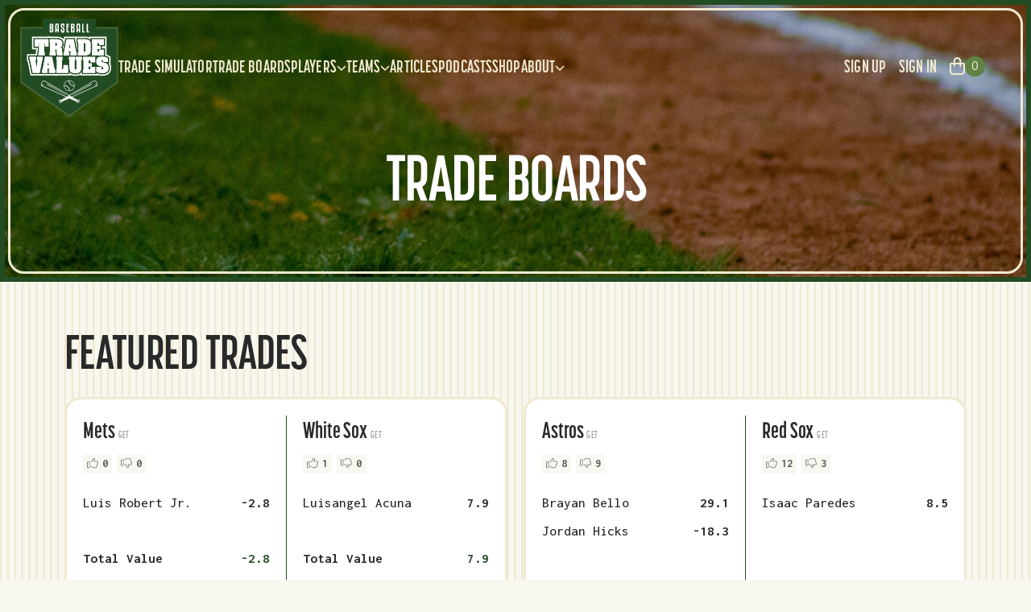

--- FILE ---
content_type: text/html; charset=utf-8
request_url: https://www.baseballtradevalues.com/trades
body_size: 28384
content:
<!DOCTYPE html><html><head><meta charSet="utf-8"/><meta name="viewport" content="width=device-width"/><meta property="og:image" content="https://www.baseballtradevalues.com/images/btv_social.jpg"/><link rel="icon" href="/favicon/favicon.ico"/><link rel="apple-touch-icon" sizes="180x180" href="/favicon/apple-touch-icon.png"/><link rel="icon" type="image/png" sizes="32x32" href="/favicon/favicon-32x32.png"/><link rel="icon" type="image/png" sizes="16x16" href="/favicon/favicon-16x16.png"/><link rel="manifest" href="/favicon/site.webmanifest"/><link rel="mask-icon" href="/favicon/safari-pinned-tab.svg" color="#234B24"/><meta name="msapplication-TileColor" content="#f8f7f0"/><meta name="theme-color" content="#ffffff"/><title>Baseball Trade Values: Accurate Player Trade Values: Trade Boards</title><meta name="description" content="Imagine you’re the GM of your favorite team. Review values of all major and minor baseball players. Use our trade simulator, figure out a deal, and debate trades with fellow baseball fanatics."/><meta name="next-head-count" content="13"/><link rel="preload" href="/_next/static/css/530fc457c3b9e8aa.css" as="style"/><link rel="stylesheet" href="/_next/static/css/530fc457c3b9e8aa.css" data-n-g=""/><link rel="preload" href="/_next/static/css/bb5a035c2c5b39ed.css" as="style"/><link rel="stylesheet" href="/_next/static/css/bb5a035c2c5b39ed.css" data-n-p=""/><noscript data-n-css=""></noscript><script defer="" nomodule="" src="/_next/static/chunks/polyfills-c67a75d1b6f99dc8.js"></script><script src="//www.ezojs.com/ezoic/sa.min.js" defer="" data-nscript="beforeInteractive"></script><script src="/_next/static/chunks/webpack-309fbebe2073f18c.js" defer=""></script><script src="/_next/static/chunks/framework-4ed89e9640adfb9e.js" defer=""></script><script src="/_next/static/chunks/main-0bf32262c0271424.js" defer=""></script><script src="/_next/static/chunks/pages/_app-0a409d36dcbb15b2.js" defer=""></script><script src="/_next/static/chunks/7dcf9772-84431187a92721ab.js" defer=""></script><script src="/_next/static/chunks/4db5f4ac-86723030a04c89d8.js" defer=""></script><script src="/_next/static/chunks/2cca2479-8a22b2e694ea74bb.js" defer=""></script><script src="/_next/static/chunks/4789-97e14566f152378b.js" defer=""></script><script src="/_next/static/chunks/6835-351b9f135ddcf925.js" defer=""></script><script src="/_next/static/chunks/7333-e129464db1d94da5.js" defer=""></script><script src="/_next/static/chunks/2667-15881f5583ad7ed9.js" defer=""></script><script src="/_next/static/chunks/885-5f591e7c30c38a11.js" defer=""></script><script src="/_next/static/chunks/2604-6e3c79c7ad8e7dca.js" defer=""></script><script src="/_next/static/chunks/8349-3b6463aaa6654950.js" defer=""></script><script src="/_next/static/chunks/pages/trades-eb253f78f6ba10c1.js" defer=""></script><script src="/_next/static/x_b3Vv4wvBnMj94oIZ9Ro/_buildManifest.js" defer=""></script><script src="/_next/static/x_b3Vv4wvBnMj94oIZ9Ro/_ssgManifest.js" defer=""></script></head><body><div id="__next"><main><div></div><div><div class="Header_Header__U61L9"><div class="relative border-[3px] border-tan-300 rounded-[20px] h-full px-3 py-[10px]"><div><header class="bg-transparent"><nav class="flex items-center justify-between p-0 lg:py-0 lg:pl-0 lg:pr-8" aria-label="Global"><div class="flex items-center gap-x-12"><a class="-m-1.5 p-1.5" href="/"><img alt="BTV Logo" loading="lazy" width="122" height="122" decoding="async" data-nimg="1" class="w-[100px] h-[100px] md:w-[122px] md:h-[122px]" style="color:transparent" src="/images/BTV-Logo.svg"/></a><div class="hidden lg:flex flex-wrap xl:flex-nowrap lg:gap-x-[30px] pt-3"><a class="link-underline font-korolev font-bold text-[1.375rem] tracking-[0.11px] text-tan-300 uppercase" href="/trade-simulator"><span>Trade Simulator</span></a><a class="link-underline font-korolev font-bold text-[1.375rem] tracking-[0.11px] text-tan-300 uppercase" href="/trades"><span>Trade Boards</span></a><div class="group relative cursor-pointer"><a class="link-underline font-korolev font-bold text-[1.375rem] tracking-[0.11px] text-tan-300 uppercase pb-3" href="/trades"><span class="group !flex items-center gap-x-1">Players<svg aria-hidden="true" focusable="false" data-prefix="fas" data-icon="chevron-down" class="svg-inline--fa fa-chevron-down text-xs flex-none text-tan-300 group-hover:rotate-180" role="img" xmlns="http://www.w3.org/2000/svg" viewBox="0 0 512 512"><path fill="currentColor" d="M233.4 406.6c12.5 12.5 32.8 12.5 45.3 0l192-192c12.5-12.5 12.5-32.8 0-45.3s-32.8-12.5-45.3 0L256 338.7 86.6 169.4c-12.5-12.5-32.8-12.5-45.3 0s-12.5 32.8 0 45.3l192 192z"></path></svg></span></a><div class="invisible group-hover:visible absolute -left-8 top-full z-10 w-[260px] overflow-hidden rounded-[20px] bg-green-200 shadow-xl opacity-0 group-hover:opacity-100 translate-y-1 group-hover:translate-y-0 transition-all ease-in group-hover:ease-out duration-200 group-hover:duration-200"><div class="p-4"><div class="group grid relative gap-y-4 rounded-lg p-4 text-sm leading-6 hover:bg-gray-50"><div><a class="link-underline font-korolev font-bold text-[1.375rem] tracking-[0.11px] text-tan-300 uppercase" href="/player-value-timelines"><span class="pb-1">Player Value Timelines</span></a></div><div><a class="link-underline font-korolev font-bold text-[1.375rem] tracking-[0.11px] text-tan-300 uppercase" href="/player-rankings"><span class="pb-1">Player Rankings</span></a></div></div></div></div></div><div class="group relative cursor-pointer"><a class="link-underline font-korolev font-bold text-[1.375rem] tracking-[0.11px] text-tan-300 uppercase pb-3" href="/trades"><span class="group !flex items-center gap-x-1">Teams<svg aria-hidden="true" focusable="false" data-prefix="fas" data-icon="chevron-down" class="svg-inline--fa fa-chevron-down text-xs flex-none text-tan-300 group-hover:rotate-180" role="img" xmlns="http://www.w3.org/2000/svg" viewBox="0 0 512 512"><path fill="currentColor" d="M233.4 406.6c12.5 12.5 32.8 12.5 45.3 0l192-192c12.5-12.5 12.5-32.8 0-45.3s-32.8-12.5-45.3 0L256 338.7 86.6 169.4c-12.5-12.5-32.8-12.5-45.3 0s-12.5 32.8 0 45.3l192 192z"></path></svg></span></a><div class="invisible group-hover:visible absolute -left-8 top-full z-10 w-[260px] overflow-hidden rounded-[20px] bg-green-200 shadow-xl opacity-0 group-hover:opacity-100 translate-y-1 group-hover:translate-y-0 transition-all ease-in group-hover:ease-out duration-200 group-hover:duration-200"><div class="p-4"><div class="group grid relative gap-y-4 rounded-lg p-4 text-sm leading-6 hover:bg-gray-50"><div><a class="link-underline font-korolev font-bold text-[1.375rem] tracking-[0.11px] text-tan-300 uppercase" href="/team-totals"><span class="pb-1">Team Totals</span></a></div><div><a class="link-underline font-korolev font-bold text-[1.375rem] tracking-[0.11px] text-tan-300 uppercase" href="/team-rankings"><span class="pb-1">Team Rankings</span></a></div></div></div></div></div><a class="link-underline font-korolev font-bold text-[1.375rem] tracking-[0.11px] text-tan-300 uppercase" href="/articles"><span>Articles</span></a><a class="link-underline font-korolev font-bold text-[1.375rem] tracking-[0.11px] text-tan-300 uppercase" href="/podcasts"><span>Podcasts</span></a><a class="link-underline font-korolev font-bold text-[1.375rem] tracking-[0.11px] text-tan-300 uppercase" href="/shop"><span>Shop</span></a><div class="group relative cursor-pointer"><a class="link-underline font-korolev font-bold text-[1.375rem] tracking-[0.11px] text-tan-300 uppercase pb-3" href="/trades"><span class="group !flex items-center gap-x-1">About<svg aria-hidden="true" focusable="false" data-prefix="fas" data-icon="chevron-down" class="svg-inline--fa fa-chevron-down text-xs flex-none text-tan-300 group-hover:rotate-180" role="img" xmlns="http://www.w3.org/2000/svg" viewBox="0 0 512 512"><path fill="currentColor" d="M233.4 406.6c12.5 12.5 32.8 12.5 45.3 0l192-192c12.5-12.5 12.5-32.8 0-45.3s-32.8-12.5-45.3 0L256 338.7 86.6 169.4c-12.5-12.5-32.8-12.5-45.3 0s-12.5 32.8 0 45.3l192 192z"></path></svg></span></a><div class="invisible group-hover:visible absolute -left-8 top-full z-10 w-[260px] overflow-hidden rounded-[20px] bg-green-200 shadow-xl opacity-0 group-hover:opacity-100 translate-y-1 group-hover:translate-y-0 transition-all ease-in group-hover:ease-out duration-200 group-hover:duration-200"><div class="p-4"><div class="group grid relative gap-y-4 rounded-lg p-4 text-sm leading-6 hover:bg-gray-50"><div><a class="link-underline font-korolev font-bold text-[1.375rem] tracking-[0.11px] text-tan-300 uppercase" href="/history"><span class="pb-1">History</span></a></div><div><a class="link-underline font-korolev font-bold text-[1.375rem] tracking-[0.11px] text-tan-300 uppercase" href="/background"><span class="pb-1">Background</span></a></div><div><a class="link-underline font-korolev font-bold text-[1.375rem] tracking-[0.11px] text-tan-300 uppercase" href="/valuing-major-leaguers"><span class="pb-1">Valuing Major Leaguers</span></a></div><div><a class="link-underline font-korolev font-bold text-[1.375rem] tracking-[0.11px] text-tan-300 uppercase" href="/valuing-minor-leaguers"><span class="pb-1">Valuing Minor Leaguers</span></a></div><div><a class="link-underline font-korolev font-bold text-[1.375rem] tracking-[0.11px] text-tan-300 uppercase" href="/contact"><span class="pb-1">Contact</span></a></div></div></div></div></div></div></div><div class="flex items-center gap-5 lg:hidden"><button type="button" class="flex items-center gap-2 group"><svg aria-hidden="true" focusable="false" data-prefix="far" data-icon="bag-shopping" class="svg-inline--fa fa-bag-shopping text-[1.375rem] text-tan-300" role="img" xmlns="http://www.w3.org/2000/svg" viewBox="0 0 448 512"><path fill="currentColor" d="M160 112v48H288V112c0-35.3-28.7-64-64-64s-64 28.7-64 64zm-48 96H48V416c0 26.5 21.5 48 48 48H352c26.5 0 48-21.5 48-48V208H336v56c0 13.3-10.7 24-24 24s-24-10.7-24-24V208H160v56c0 13.3-10.7 24-24 24s-24-10.7-24-24V208zm0-48V112C112 50.1 162.1 0 224 0s112 50.1 112 112v48h64c26.5 0 48 21.5 48 48V416c0 53-43 96-96 96H96c-53 0-96-43-96-96V208c0-26.5 21.5-48 48-48h64z"></path></svg><span class="flex justify-center place-items-center bg-green-100 group-hover:bg-green-200 transition-colors rounded-full w-[25px] h-[25px] p-3 text-tan-300 font-inter font-normal text-sm">0</span></button><button type="button" class="-m-2.5 inline-flex items-center justify-center rounded-md p-2.5 text-gray-700"><span class="sr-only">Open main menu</span><svg aria-hidden="true" focusable="false" data-prefix="fas" data-icon="bars" class="svg-inline--fa fa-bars text-4xl text-tan-300" role="img" xmlns="http://www.w3.org/2000/svg" viewBox="0 0 448 512"><path fill="currentColor" d="M0 96C0 78.3 14.3 64 32 64H416c17.7 0 32 14.3 32 32s-14.3 32-32 32H32C14.3 128 0 113.7 0 96zM0 256c0-17.7 14.3-32 32-32H416c17.7 0 32 14.3 32 32s-14.3 32-32 32H32c-17.7 0-32-14.3-32-32zM448 416c0 17.7-14.3 32-32 32H32c-17.7 0-32-14.3-32-32s14.3-32 32-32H416c17.7 0 32 14.3 32 32z"></path></svg></button></div><div class="hidden lg:flex flex-wrap xl:flex-nowrap lg:justify-end items-center"><button type="button" class="pt-3 pb-4 flex items-center gap-2 group"><svg aria-hidden="true" focusable="false" data-prefix="far" data-icon="bag-shopping" class="svg-inline--fa fa-bag-shopping text-[1.375rem] text-tan-300 ml-4" role="img" xmlns="http://www.w3.org/2000/svg" viewBox="0 0 448 512"><path fill="currentColor" d="M160 112v48H288V112c0-35.3-28.7-64-64-64s-64 28.7-64 64zm-48 96H48V416c0 26.5 21.5 48 48 48H352c26.5 0 48-21.5 48-48V208H336v56c0 13.3-10.7 24-24 24s-24-10.7-24-24V208H160v56c0 13.3-10.7 24-24 24s-24-10.7-24-24V208zm0-48V112C112 50.1 162.1 0 224 0s112 50.1 112 112v48h64c26.5 0 48 21.5 48 48V416c0 53-43 96-96 96H96c-53 0-96-43-96-96V208c0-26.5 21.5-48 48-48h64z"></path></svg><span class="flex justify-center place-items-center bg-green-100 group-hover:bg-green-200 transition-colors rounded-full w-[25px] h-[25px] p-3 text-tan-300 font-inter font-normal text-sm">0</span></button></div></nav><div style="position:fixed;top:1px;left:1px;width:1px;height:0;padding:0;margin:-1px;overflow:hidden;clip:rect(0, 0, 0, 0);white-space:nowrap;border-width:0;display:none"></div></header></div><div class="absolute top-2/3 left-1/2 -translate-x-1/2 -translate-y-1/2 text-center w-full"><h1 class="font-korolev font-bold text-[3.5rem] md:text-[4.25rem] lg:text-[5rem] leading-none tracking-[-1.5px] text-white uppercase">Trade Boards</h1></div></div></div><div class="bg-[url(&#x27;/images/stripe-pattern.svg&#x27;)] bg-cover w-full pt-16 h-[543px]"></div><div class="container"><div class="-mt-[30rem]"><div id="ezoic-pub-ad-placeholder-123"></div><h2 class="section-title mb-5">Featured Trades</h2><div class="swiper mySwiper"><div class="swiper-wrapper"><div class="swiper-slide"><div class="relative h-full"><a class="absolute top-0 bottom-0 left-0 right-0" href="/trades/208831"></a><div class="TeamTradeCard_TeamTradeCard__Q_NfD"><div class="flex flex-1 flex-row flex-wrap md:flex-nowrap divide-y md:divide-y-0 md:divide-x divide-green-200 h-auto px-5 md:px-0"><div class="basis-full md:basis-1/2 flex flex-col md:px-5"><h3 class="TeamTradeCard_TradeCardTeamTitle__wld6i">Mets<!-- --> <span>GET</span></h3><div class="LikeButtons_LikeButtons__8UoPi"><button class="LikeButtons_LikeBtn__Tgxnv"><svg aria-hidden="true" focusable="false" data-prefix="fal" data-icon="thumbs-up" class="svg-inline--fa fa-thumbs-up text-grey-100 text-sm mr-[5px]" role="img" xmlns="http://www.w3.org/2000/svg" viewBox="0 0 512 512"><path fill="currentColor" d="M288.8 81.7c3.5-12.8 16.7-20.3 29.5-16.8s20.3 16.7 16.8 29.5l-4.5 16.4c-5.5 20.2-13.9 39.3-24.7 56.9c-3.1 4.9-3.2 11.1-.4 16.2s8.2 8.2 14 8.2H448c17.7 0 32 14.3 32 32c0 11.3-5.9 21.3-14.8 27c-7.2 4.6-9.5 13.9-5.3 21.3c2.6 4.6 4.1 10 4.1 15.7c0 12.4-7 23.1-17.3 28.5c-4.2 2.2-7.3 6.1-8.3 10.8s.1 9.5 3 13.2c4.2 5.4 6.7 12.2 6.7 19.5c0 14.2-9.2 26.3-22.1 30.4c-7.8 2.6-12.4 10.6-10.7 18.6c.5 2.2 .7 4.5 .7 6.9c0 17.7-14.3 32-32 32H294.5c-15.8 0-31.2-4.7-44.4-13.4l-38.5-25.7c-9-6-16.6-13.7-22.4-22.6c-4.9-7.4-14.8-9.4-22.2-4.6s-9.4 14.8-4.6 22.2c8.1 12.3 18.7 23.1 31.4 31.6l38.5 25.7c18.4 12.3 40 18.8 62.1 18.8H384c35.3 0 64-28.7 64-64l0-.6c19.1-11.1 32-31.7 32-55.4c0-8.7-1.8-17.1-4.9-24.7C487.9 323.6 496 306.8 496 288c0-6.5-1-12.8-2.8-18.7C504.8 257.7 512 241.7 512 224c0-35.3-28.7-64-64-64H346.4c6.2-13.1 11.3-26.7 15.1-40.9l4.5-16.4c8.1-29.8-9.5-60.6-39.3-68.8s-60.6 9.5-68.8 39.3l-4.5 16.4c-8.9 32.6-29.6 60.8-58.2 79l-3.1 2c-11.8 7.5-21.7 17.1-29.5 28.2c-5.1 7.2-3.3 17.2 4 22.3s17.2 3.3 22.3-4c5.4-7.7 12.2-14.4 20.4-19.5l3.1-2c35.3-22.4 60.9-57.2 71.9-97.5l4.5-16.4zM32 224H96V448H32V224zM0 224V448c0 17.7 14.3 32 32 32H96c17.7 0 32-14.3 32-32V224c0-17.7-14.3-32-32-32H32c-17.7 0-32 14.3-32 32z"></path></svg>0</button><button class="LikeButtons_DislikeBtn__Bd2i0"><svg aria-hidden="true" focusable="false" data-prefix="fal" data-icon="thumbs-down" class="svg-inline--fa fa-thumbs-down text-grey-100 text-sm mr-[5px]" role="img" xmlns="http://www.w3.org/2000/svg" viewBox="0 0 512 512"><path fill="currentColor" d="M288.8 430.3c3.5 12.8 16.7 20.3 29.5 16.8s20.3-16.7 16.8-29.5l-4.5-16.4c-5.5-20.2-13.9-39.3-24.7-56.9c-3.1-4.9-3.2-11.1-.4-16.2s8.2-8.2 14-8.2H448c17.7 0 32-14.3 32-32c0-11.3-5.9-21.3-14.8-27c-7.2-4.6-9.5-13.9-5.3-21.3c2.6-4.6 4.1-10 4.1-15.7c0-12.4-7-23.1-17.3-28.5c-4.2-2.2-7.3-6.1-8.3-10.8s.1-9.5 3-13.2c4.2-5.4 6.7-12.2 6.7-19.5c0-14.2-9.2-26.3-22.1-30.4c-7.8-2.5-12.4-10.6-10.7-18.6c.5-2.2 .7-4.5 .7-6.9c0-17.7-14.3-32-32-32H294.5c-15.8 0-31.2 4.7-44.4 13.4l-38.5 25.7c-9 6-16.6 13.7-22.4 22.6c-4.9 7.4-14.8 9.4-22.2 4.6s-9.4-14.8-4.6-22.2c8.1-12.3 18.7-23.1 31.4-31.6l38.5-25.7c18.4-12.3 40-18.8 62.1-18.8H384c35.3 0 64 28.7 64 64l0 .6c19.1 11.1 32 31.7 32 55.4c0 8.7-1.8 17.1-4.9 24.7C487.9 188.4 496 205.2 496 224c0 6.5-1 12.8-2.8 18.7C504.8 254.3 512 270.3 512 288c0 35.3-28.7 64-64 64H346.4c6.2 13.1 11.3 26.7 15.1 40.9l4.5 16.4c8.1 29.8-9.5 60.6-39.3 68.8s-60.6-9.5-68.8-39.3l-4.5-16.4c-8.9-32.6-29.6-60.8-58.2-79l-3.1-2 8.2-12.9-8.2 12.9c-11.8-7.5-21.7-17.1-29.5-28.2c-5.1-7.2-3.3-17.2 4-22.3s17.2-3.3 22.3 4c5.4 7.7 12.2 14.4 20.4 19.5l3.1 2c35.3 22.4 60.9 57.2 71.9 97.5l4.5 16.4zM32 352H96V128H32V352zM0 352V128c0-17.7 14.3-32 32-32H96c17.7 0 32 14.3 32 32V352c0 17.7-14.3 32-32 32H32c-17.7 0-32-14.3-32-32z"></path></svg>0</button></div><div class="flex-1 players mt-6"><div class="flex justify-between"><p class="TeamTradeCard_TradeCardPlayerName__HqRJZ">Luis Robert Jr.</p><p class="TeamTradeCard_TradeCardPlayerValue__XBeMo"><span>-2.8</span></p></div></div><div class="flex justify-between mt-[34px] mb-6"><div><p class="TeamTradeCard_TradeCardTotalValueTitle__ItBQj">Total Value</p></div><div><p class="TeamTradeCard_TradeCardTotalValue__JBI4l"><span>-2.8</span></p></div></div></div><div class="basis-full md:basis-1/2 flex flex-col md:px-5 pt-5 md:pt-0"><h3 class="TeamTradeCard_TradeCardTeamTitle__wld6i">White Sox<!-- --> <span>GET</span></h3><div class="LikeButtons_LikeButtons__8UoPi"><button class="LikeButtons_LikeBtn__Tgxnv"><svg aria-hidden="true" focusable="false" data-prefix="fal" data-icon="thumbs-up" class="svg-inline--fa fa-thumbs-up text-grey-100 text-sm mr-[5px]" role="img" xmlns="http://www.w3.org/2000/svg" viewBox="0 0 512 512"><path fill="currentColor" d="M288.8 81.7c3.5-12.8 16.7-20.3 29.5-16.8s20.3 16.7 16.8 29.5l-4.5 16.4c-5.5 20.2-13.9 39.3-24.7 56.9c-3.1 4.9-3.2 11.1-.4 16.2s8.2 8.2 14 8.2H448c17.7 0 32 14.3 32 32c0 11.3-5.9 21.3-14.8 27c-7.2 4.6-9.5 13.9-5.3 21.3c2.6 4.6 4.1 10 4.1 15.7c0 12.4-7 23.1-17.3 28.5c-4.2 2.2-7.3 6.1-8.3 10.8s.1 9.5 3 13.2c4.2 5.4 6.7 12.2 6.7 19.5c0 14.2-9.2 26.3-22.1 30.4c-7.8 2.6-12.4 10.6-10.7 18.6c.5 2.2 .7 4.5 .7 6.9c0 17.7-14.3 32-32 32H294.5c-15.8 0-31.2-4.7-44.4-13.4l-38.5-25.7c-9-6-16.6-13.7-22.4-22.6c-4.9-7.4-14.8-9.4-22.2-4.6s-9.4 14.8-4.6 22.2c8.1 12.3 18.7 23.1 31.4 31.6l38.5 25.7c18.4 12.3 40 18.8 62.1 18.8H384c35.3 0 64-28.7 64-64l0-.6c19.1-11.1 32-31.7 32-55.4c0-8.7-1.8-17.1-4.9-24.7C487.9 323.6 496 306.8 496 288c0-6.5-1-12.8-2.8-18.7C504.8 257.7 512 241.7 512 224c0-35.3-28.7-64-64-64H346.4c6.2-13.1 11.3-26.7 15.1-40.9l4.5-16.4c8.1-29.8-9.5-60.6-39.3-68.8s-60.6 9.5-68.8 39.3l-4.5 16.4c-8.9 32.6-29.6 60.8-58.2 79l-3.1 2c-11.8 7.5-21.7 17.1-29.5 28.2c-5.1 7.2-3.3 17.2 4 22.3s17.2 3.3 22.3-4c5.4-7.7 12.2-14.4 20.4-19.5l3.1-2c35.3-22.4 60.9-57.2 71.9-97.5l4.5-16.4zM32 224H96V448H32V224zM0 224V448c0 17.7 14.3 32 32 32H96c17.7 0 32-14.3 32-32V224c0-17.7-14.3-32-32-32H32c-17.7 0-32 14.3-32 32z"></path></svg>1</button><button class="LikeButtons_DislikeBtn__Bd2i0"><svg aria-hidden="true" focusable="false" data-prefix="fal" data-icon="thumbs-down" class="svg-inline--fa fa-thumbs-down text-grey-100 text-sm mr-[5px]" role="img" xmlns="http://www.w3.org/2000/svg" viewBox="0 0 512 512"><path fill="currentColor" d="M288.8 430.3c3.5 12.8 16.7 20.3 29.5 16.8s20.3-16.7 16.8-29.5l-4.5-16.4c-5.5-20.2-13.9-39.3-24.7-56.9c-3.1-4.9-3.2-11.1-.4-16.2s8.2-8.2 14-8.2H448c17.7 0 32-14.3 32-32c0-11.3-5.9-21.3-14.8-27c-7.2-4.6-9.5-13.9-5.3-21.3c2.6-4.6 4.1-10 4.1-15.7c0-12.4-7-23.1-17.3-28.5c-4.2-2.2-7.3-6.1-8.3-10.8s.1-9.5 3-13.2c4.2-5.4 6.7-12.2 6.7-19.5c0-14.2-9.2-26.3-22.1-30.4c-7.8-2.5-12.4-10.6-10.7-18.6c.5-2.2 .7-4.5 .7-6.9c0-17.7-14.3-32-32-32H294.5c-15.8 0-31.2 4.7-44.4 13.4l-38.5 25.7c-9 6-16.6 13.7-22.4 22.6c-4.9 7.4-14.8 9.4-22.2 4.6s-9.4-14.8-4.6-22.2c8.1-12.3 18.7-23.1 31.4-31.6l38.5-25.7c18.4-12.3 40-18.8 62.1-18.8H384c35.3 0 64 28.7 64 64l0 .6c19.1 11.1 32 31.7 32 55.4c0 8.7-1.8 17.1-4.9 24.7C487.9 188.4 496 205.2 496 224c0 6.5-1 12.8-2.8 18.7C504.8 254.3 512 270.3 512 288c0 35.3-28.7 64-64 64H346.4c6.2 13.1 11.3 26.7 15.1 40.9l4.5 16.4c8.1 29.8-9.5 60.6-39.3 68.8s-60.6-9.5-68.8-39.3l-4.5-16.4c-8.9-32.6-29.6-60.8-58.2-79l-3.1-2 8.2-12.9-8.2 12.9c-11.8-7.5-21.7-17.1-29.5-28.2c-5.1-7.2-3.3-17.2 4-22.3s17.2-3.3 22.3 4c5.4 7.7 12.2 14.4 20.4 19.5l3.1 2c35.3 22.4 60.9 57.2 71.9 97.5l4.5 16.4zM32 352H96V128H32V352zM0 352V128c0-17.7 14.3-32 32-32H96c17.7 0 32 14.3 32 32V352c0 17.7-14.3 32-32 32H32c-17.7 0-32-14.3-32-32z"></path></svg>0</button></div><div class="flex-1 players mt-6"><div class="flex justify-between"><p class="TeamTradeCard_TradeCardPlayerName__HqRJZ">Luisangel Acuna</p><p class="TeamTradeCard_TradeCardPlayerValue__XBeMo"><span>7.9</span></p></div></div><div class="flex justify-between mt-[34px] mb-6"><div><p class="TeamTradeCard_TradeCardTotalValueTitle__ItBQj">Total Value</p></div><div><p class="TeamTradeCard_TradeCardTotalValue__JBI4l"><span>7.9</span></p></div></div></div></div><div class="relative z-[1] pointer-events-none px-5"><div class="flex justify-between border-t border-green-200 pt-6"><div class="flex gap-2.5"><a class="TeamTradeCard_TradeCardUserName__bqcp2 link-underline green-underline" href="/profile/johnbitzer"><span>johnbitzer</span></a><p class="TeamTradeCard_TradeCardDate__BmCqp"><time dateTime="1768994742352">January 21, 2026</time></p></div><div><a class="TeamTradeCard_TradeCardComments__BE3bz" href="/trades/208831"><span class="group flex justify-end items-center"><svg aria-hidden="true" focusable="false" data-prefix="fas" data-icon="comment" class="svg-inline--fa fa-comment text-yellow group-hover:text-[#D28500] transition-colors text-base mr-2" role="img" xmlns="http://www.w3.org/2000/svg" viewBox="0 0 512 512"><path fill="currentColor" d="M512 240c0 114.9-114.6 208-256 208c-37.1 0-72.3-6.4-104.1-17.9c-11.9 8.7-31.3 20.6-54.3 30.6C73.6 471.1 44.7 480 16 480c-6.5 0-12.3-3.9-14.8-9.9c-2.5-6-1.1-12.8 3.4-17.4l0 0 0 0 0 0 0 0 .3-.3c.3-.3 .7-.7 1.3-1.4c1.1-1.2 2.8-3.1 4.9-5.7c4.1-5 9.6-12.4 15.2-21.6c10-16.6 19.5-38.4 21.4-62.9C17.7 326.8 0 285.1 0 240C0 125.1 114.6 32 256 32s256 93.1 256 208z"></path></svg>2</span></a></div></div></div></div></div></div><div class="swiper-slide"><div class="relative h-full"><a class="absolute top-0 bottom-0 left-0 right-0" href="/trades/208532"></a><div class="TeamTradeCard_TeamTradeCard__Q_NfD"><div class="flex flex-1 flex-row flex-wrap md:flex-nowrap divide-y md:divide-y-0 md:divide-x divide-green-200 h-auto px-5 md:px-0"><div class="basis-full md:basis-1/2 flex flex-col md:px-5"><h3 class="TeamTradeCard_TradeCardTeamTitle__wld6i">Astros<!-- --> <span>GET</span></h3><div class="LikeButtons_LikeButtons__8UoPi"><button class="LikeButtons_LikeBtn__Tgxnv"><svg aria-hidden="true" focusable="false" data-prefix="fal" data-icon="thumbs-up" class="svg-inline--fa fa-thumbs-up text-grey-100 text-sm mr-[5px]" role="img" xmlns="http://www.w3.org/2000/svg" viewBox="0 0 512 512"><path fill="currentColor" d="M288.8 81.7c3.5-12.8 16.7-20.3 29.5-16.8s20.3 16.7 16.8 29.5l-4.5 16.4c-5.5 20.2-13.9 39.3-24.7 56.9c-3.1 4.9-3.2 11.1-.4 16.2s8.2 8.2 14 8.2H448c17.7 0 32 14.3 32 32c0 11.3-5.9 21.3-14.8 27c-7.2 4.6-9.5 13.9-5.3 21.3c2.6 4.6 4.1 10 4.1 15.7c0 12.4-7 23.1-17.3 28.5c-4.2 2.2-7.3 6.1-8.3 10.8s.1 9.5 3 13.2c4.2 5.4 6.7 12.2 6.7 19.5c0 14.2-9.2 26.3-22.1 30.4c-7.8 2.6-12.4 10.6-10.7 18.6c.5 2.2 .7 4.5 .7 6.9c0 17.7-14.3 32-32 32H294.5c-15.8 0-31.2-4.7-44.4-13.4l-38.5-25.7c-9-6-16.6-13.7-22.4-22.6c-4.9-7.4-14.8-9.4-22.2-4.6s-9.4 14.8-4.6 22.2c8.1 12.3 18.7 23.1 31.4 31.6l38.5 25.7c18.4 12.3 40 18.8 62.1 18.8H384c35.3 0 64-28.7 64-64l0-.6c19.1-11.1 32-31.7 32-55.4c0-8.7-1.8-17.1-4.9-24.7C487.9 323.6 496 306.8 496 288c0-6.5-1-12.8-2.8-18.7C504.8 257.7 512 241.7 512 224c0-35.3-28.7-64-64-64H346.4c6.2-13.1 11.3-26.7 15.1-40.9l4.5-16.4c8.1-29.8-9.5-60.6-39.3-68.8s-60.6 9.5-68.8 39.3l-4.5 16.4c-8.9 32.6-29.6 60.8-58.2 79l-3.1 2c-11.8 7.5-21.7 17.1-29.5 28.2c-5.1 7.2-3.3 17.2 4 22.3s17.2 3.3 22.3-4c5.4-7.7 12.2-14.4 20.4-19.5l3.1-2c35.3-22.4 60.9-57.2 71.9-97.5l4.5-16.4zM32 224H96V448H32V224zM0 224V448c0 17.7 14.3 32 32 32H96c17.7 0 32-14.3 32-32V224c0-17.7-14.3-32-32-32H32c-17.7 0-32 14.3-32 32z"></path></svg>8</button><button class="LikeButtons_DislikeBtn__Bd2i0"><svg aria-hidden="true" focusable="false" data-prefix="fal" data-icon="thumbs-down" class="svg-inline--fa fa-thumbs-down text-grey-100 text-sm mr-[5px]" role="img" xmlns="http://www.w3.org/2000/svg" viewBox="0 0 512 512"><path fill="currentColor" d="M288.8 430.3c3.5 12.8 16.7 20.3 29.5 16.8s20.3-16.7 16.8-29.5l-4.5-16.4c-5.5-20.2-13.9-39.3-24.7-56.9c-3.1-4.9-3.2-11.1-.4-16.2s8.2-8.2 14-8.2H448c17.7 0 32-14.3 32-32c0-11.3-5.9-21.3-14.8-27c-7.2-4.6-9.5-13.9-5.3-21.3c2.6-4.6 4.1-10 4.1-15.7c0-12.4-7-23.1-17.3-28.5c-4.2-2.2-7.3-6.1-8.3-10.8s.1-9.5 3-13.2c4.2-5.4 6.7-12.2 6.7-19.5c0-14.2-9.2-26.3-22.1-30.4c-7.8-2.5-12.4-10.6-10.7-18.6c.5-2.2 .7-4.5 .7-6.9c0-17.7-14.3-32-32-32H294.5c-15.8 0-31.2 4.7-44.4 13.4l-38.5 25.7c-9 6-16.6 13.7-22.4 22.6c-4.9 7.4-14.8 9.4-22.2 4.6s-9.4-14.8-4.6-22.2c8.1-12.3 18.7-23.1 31.4-31.6l38.5-25.7c18.4-12.3 40-18.8 62.1-18.8H384c35.3 0 64 28.7 64 64l0 .6c19.1 11.1 32 31.7 32 55.4c0 8.7-1.8 17.1-4.9 24.7C487.9 188.4 496 205.2 496 224c0 6.5-1 12.8-2.8 18.7C504.8 254.3 512 270.3 512 288c0 35.3-28.7 64-64 64H346.4c6.2 13.1 11.3 26.7 15.1 40.9l4.5 16.4c8.1 29.8-9.5 60.6-39.3 68.8s-60.6-9.5-68.8-39.3l-4.5-16.4c-8.9-32.6-29.6-60.8-58.2-79l-3.1-2 8.2-12.9-8.2 12.9c-11.8-7.5-21.7-17.1-29.5-28.2c-5.1-7.2-3.3-17.2 4-22.3s17.2-3.3 22.3 4c5.4 7.7 12.2 14.4 20.4 19.5l3.1 2c35.3 22.4 60.9 57.2 71.9 97.5l4.5 16.4zM32 352H96V128H32V352zM0 352V128c0-17.7 14.3-32 32-32H96c17.7 0 32 14.3 32 32V352c0 17.7-14.3 32-32 32H32c-17.7 0-32-14.3-32-32z"></path></svg>9</button></div><div class="flex-1 players mt-6"><div class="flex justify-between"><p class="TeamTradeCard_TradeCardPlayerName__HqRJZ">Brayan Bello</p><p class="TeamTradeCard_TradeCardPlayerValue__XBeMo"><span>29.1</span></p></div><div class="flex justify-between"><p class="TeamTradeCard_TradeCardPlayerName__HqRJZ">Jordan Hicks</p><p class="TeamTradeCard_TradeCardPlayerValue__XBeMo"><span>-18.3</span></p></div></div><div class="flex justify-between mt-[34px] mb-6"><div><p class="TeamTradeCard_TradeCardTotalValueTitle__ItBQj">Total Value</p></div><div><p class="TeamTradeCard_TradeCardTotalValue__JBI4l"><span>10.8</span></p></div></div></div><div class="basis-full md:basis-1/2 flex flex-col md:px-5 pt-5 md:pt-0"><h3 class="TeamTradeCard_TradeCardTeamTitle__wld6i">Red Sox<!-- --> <span>GET</span></h3><div class="LikeButtons_LikeButtons__8UoPi"><button class="LikeButtons_LikeBtn__Tgxnv"><svg aria-hidden="true" focusable="false" data-prefix="fal" data-icon="thumbs-up" class="svg-inline--fa fa-thumbs-up text-grey-100 text-sm mr-[5px]" role="img" xmlns="http://www.w3.org/2000/svg" viewBox="0 0 512 512"><path fill="currentColor" d="M288.8 81.7c3.5-12.8 16.7-20.3 29.5-16.8s20.3 16.7 16.8 29.5l-4.5 16.4c-5.5 20.2-13.9 39.3-24.7 56.9c-3.1 4.9-3.2 11.1-.4 16.2s8.2 8.2 14 8.2H448c17.7 0 32 14.3 32 32c0 11.3-5.9 21.3-14.8 27c-7.2 4.6-9.5 13.9-5.3 21.3c2.6 4.6 4.1 10 4.1 15.7c0 12.4-7 23.1-17.3 28.5c-4.2 2.2-7.3 6.1-8.3 10.8s.1 9.5 3 13.2c4.2 5.4 6.7 12.2 6.7 19.5c0 14.2-9.2 26.3-22.1 30.4c-7.8 2.6-12.4 10.6-10.7 18.6c.5 2.2 .7 4.5 .7 6.9c0 17.7-14.3 32-32 32H294.5c-15.8 0-31.2-4.7-44.4-13.4l-38.5-25.7c-9-6-16.6-13.7-22.4-22.6c-4.9-7.4-14.8-9.4-22.2-4.6s-9.4 14.8-4.6 22.2c8.1 12.3 18.7 23.1 31.4 31.6l38.5 25.7c18.4 12.3 40 18.8 62.1 18.8H384c35.3 0 64-28.7 64-64l0-.6c19.1-11.1 32-31.7 32-55.4c0-8.7-1.8-17.1-4.9-24.7C487.9 323.6 496 306.8 496 288c0-6.5-1-12.8-2.8-18.7C504.8 257.7 512 241.7 512 224c0-35.3-28.7-64-64-64H346.4c6.2-13.1 11.3-26.7 15.1-40.9l4.5-16.4c8.1-29.8-9.5-60.6-39.3-68.8s-60.6 9.5-68.8 39.3l-4.5 16.4c-8.9 32.6-29.6 60.8-58.2 79l-3.1 2c-11.8 7.5-21.7 17.1-29.5 28.2c-5.1 7.2-3.3 17.2 4 22.3s17.2 3.3 22.3-4c5.4-7.7 12.2-14.4 20.4-19.5l3.1-2c35.3-22.4 60.9-57.2 71.9-97.5l4.5-16.4zM32 224H96V448H32V224zM0 224V448c0 17.7 14.3 32 32 32H96c17.7 0 32-14.3 32-32V224c0-17.7-14.3-32-32-32H32c-17.7 0-32 14.3-32 32z"></path></svg>12</button><button class="LikeButtons_DislikeBtn__Bd2i0"><svg aria-hidden="true" focusable="false" data-prefix="fal" data-icon="thumbs-down" class="svg-inline--fa fa-thumbs-down text-grey-100 text-sm mr-[5px]" role="img" xmlns="http://www.w3.org/2000/svg" viewBox="0 0 512 512"><path fill="currentColor" d="M288.8 430.3c3.5 12.8 16.7 20.3 29.5 16.8s20.3-16.7 16.8-29.5l-4.5-16.4c-5.5-20.2-13.9-39.3-24.7-56.9c-3.1-4.9-3.2-11.1-.4-16.2s8.2-8.2 14-8.2H448c17.7 0 32-14.3 32-32c0-11.3-5.9-21.3-14.8-27c-7.2-4.6-9.5-13.9-5.3-21.3c2.6-4.6 4.1-10 4.1-15.7c0-12.4-7-23.1-17.3-28.5c-4.2-2.2-7.3-6.1-8.3-10.8s.1-9.5 3-13.2c4.2-5.4 6.7-12.2 6.7-19.5c0-14.2-9.2-26.3-22.1-30.4c-7.8-2.5-12.4-10.6-10.7-18.6c.5-2.2 .7-4.5 .7-6.9c0-17.7-14.3-32-32-32H294.5c-15.8 0-31.2 4.7-44.4 13.4l-38.5 25.7c-9 6-16.6 13.7-22.4 22.6c-4.9 7.4-14.8 9.4-22.2 4.6s-9.4-14.8-4.6-22.2c8.1-12.3 18.7-23.1 31.4-31.6l38.5-25.7c18.4-12.3 40-18.8 62.1-18.8H384c35.3 0 64 28.7 64 64l0 .6c19.1 11.1 32 31.7 32 55.4c0 8.7-1.8 17.1-4.9 24.7C487.9 188.4 496 205.2 496 224c0 6.5-1 12.8-2.8 18.7C504.8 254.3 512 270.3 512 288c0 35.3-28.7 64-64 64H346.4c6.2 13.1 11.3 26.7 15.1 40.9l4.5 16.4c8.1 29.8-9.5 60.6-39.3 68.8s-60.6-9.5-68.8-39.3l-4.5-16.4c-8.9-32.6-29.6-60.8-58.2-79l-3.1-2 8.2-12.9-8.2 12.9c-11.8-7.5-21.7-17.1-29.5-28.2c-5.1-7.2-3.3-17.2 4-22.3s17.2-3.3 22.3 4c5.4 7.7 12.2 14.4 20.4 19.5l3.1 2c35.3 22.4 60.9 57.2 71.9 97.5l4.5 16.4zM32 352H96V128H32V352zM0 352V128c0-17.7 14.3-32 32-32H96c17.7 0 32 14.3 32 32V352c0 17.7-14.3 32-32 32H32c-17.7 0-32-14.3-32-32z"></path></svg>3</button></div><div class="flex-1 players mt-6"><div class="flex justify-between"><p class="TeamTradeCard_TradeCardPlayerName__HqRJZ">Isaac Paredes</p><p class="TeamTradeCard_TradeCardPlayerValue__XBeMo"><span>8.5</span></p></div></div><div class="flex justify-between mt-[34px] mb-6"><div><p class="TeamTradeCard_TradeCardTotalValueTitle__ItBQj">Total Value</p></div><div><p class="TeamTradeCard_TradeCardTotalValue__JBI4l"><span>8.5</span></p></div></div></div></div><div class="relative z-[1] pointer-events-none px-5"><div class="flex justify-between border-t border-green-200 pt-6"><div class="flex gap-2.5"><a class="TeamTradeCard_TradeCardUserName__bqcp2 link-underline green-underline" href="/profile/cactus1017"><span>cactus1017</span></a><p class="TeamTradeCard_TradeCardDate__BmCqp"><time dateTime="1768704767112">January 18, 2026</time></p></div><div><a class="TeamTradeCard_TradeCardComments__BE3bz" href="/trades/208532"><span class="group flex justify-end items-center"><svg aria-hidden="true" focusable="false" data-prefix="fas" data-icon="comment" class="svg-inline--fa fa-comment text-yellow group-hover:text-[#D28500] transition-colors text-base mr-2" role="img" xmlns="http://www.w3.org/2000/svg" viewBox="0 0 512 512"><path fill="currentColor" d="M512 240c0 114.9-114.6 208-256 208c-37.1 0-72.3-6.4-104.1-17.9c-11.9 8.7-31.3 20.6-54.3 30.6C73.6 471.1 44.7 480 16 480c-6.5 0-12.3-3.9-14.8-9.9c-2.5-6-1.1-12.8 3.4-17.4l0 0 0 0 0 0 0 0 .3-.3c.3-.3 .7-.7 1.3-1.4c1.1-1.2 2.8-3.1 4.9-5.7c4.1-5 9.6-12.4 15.2-21.6c10-16.6 19.5-38.4 21.4-62.9C17.7 326.8 0 285.1 0 240C0 125.1 114.6 32 256 32s256 93.1 256 208z"></path></svg>1</span></a></div></div></div></div></div></div><div class="swiper-slide"><div class="relative h-full"><a class="absolute top-0 bottom-0 left-0 right-0" href="/trades/208408"></a><div class="TeamTradeCard_TeamTradeCard__Q_NfD"><div class="flex flex-1 flex-row flex-wrap md:flex-nowrap divide-y md:divide-y-0 md:divide-x divide-green-200 h-auto px-5 md:px-0"><div class="basis-full md:basis-1/2 flex flex-col md:px-5"><h3 class="TeamTradeCard_TradeCardTeamTitle__wld6i">Mets<!-- --> <span>GET</span></h3><div class="LikeButtons_LikeButtons__8UoPi"><button class="LikeButtons_LikeBtn__Tgxnv"><svg aria-hidden="true" focusable="false" data-prefix="fal" data-icon="thumbs-up" class="svg-inline--fa fa-thumbs-up text-grey-100 text-sm mr-[5px]" role="img" xmlns="http://www.w3.org/2000/svg" viewBox="0 0 512 512"><path fill="currentColor" d="M288.8 81.7c3.5-12.8 16.7-20.3 29.5-16.8s20.3 16.7 16.8 29.5l-4.5 16.4c-5.5 20.2-13.9 39.3-24.7 56.9c-3.1 4.9-3.2 11.1-.4 16.2s8.2 8.2 14 8.2H448c17.7 0 32 14.3 32 32c0 11.3-5.9 21.3-14.8 27c-7.2 4.6-9.5 13.9-5.3 21.3c2.6 4.6 4.1 10 4.1 15.7c0 12.4-7 23.1-17.3 28.5c-4.2 2.2-7.3 6.1-8.3 10.8s.1 9.5 3 13.2c4.2 5.4 6.7 12.2 6.7 19.5c0 14.2-9.2 26.3-22.1 30.4c-7.8 2.6-12.4 10.6-10.7 18.6c.5 2.2 .7 4.5 .7 6.9c0 17.7-14.3 32-32 32H294.5c-15.8 0-31.2-4.7-44.4-13.4l-38.5-25.7c-9-6-16.6-13.7-22.4-22.6c-4.9-7.4-14.8-9.4-22.2-4.6s-9.4 14.8-4.6 22.2c8.1 12.3 18.7 23.1 31.4 31.6l38.5 25.7c18.4 12.3 40 18.8 62.1 18.8H384c35.3 0 64-28.7 64-64l0-.6c19.1-11.1 32-31.7 32-55.4c0-8.7-1.8-17.1-4.9-24.7C487.9 323.6 496 306.8 496 288c0-6.5-1-12.8-2.8-18.7C504.8 257.7 512 241.7 512 224c0-35.3-28.7-64-64-64H346.4c6.2-13.1 11.3-26.7 15.1-40.9l4.5-16.4c8.1-29.8-9.5-60.6-39.3-68.8s-60.6 9.5-68.8 39.3l-4.5 16.4c-8.9 32.6-29.6 60.8-58.2 79l-3.1 2c-11.8 7.5-21.7 17.1-29.5 28.2c-5.1 7.2-3.3 17.2 4 22.3s17.2 3.3 22.3-4c5.4-7.7 12.2-14.4 20.4-19.5l3.1-2c35.3-22.4 60.9-57.2 71.9-97.5l4.5-16.4zM32 224H96V448H32V224zM0 224V448c0 17.7 14.3 32 32 32H96c17.7 0 32-14.3 32-32V224c0-17.7-14.3-32-32-32H32c-17.7 0-32 14.3-32 32z"></path></svg>13</button><button class="LikeButtons_DislikeBtn__Bd2i0"><svg aria-hidden="true" focusable="false" data-prefix="fal" data-icon="thumbs-down" class="svg-inline--fa fa-thumbs-down text-grey-100 text-sm mr-[5px]" role="img" xmlns="http://www.w3.org/2000/svg" viewBox="0 0 512 512"><path fill="currentColor" d="M288.8 430.3c3.5 12.8 16.7 20.3 29.5 16.8s20.3-16.7 16.8-29.5l-4.5-16.4c-5.5-20.2-13.9-39.3-24.7-56.9c-3.1-4.9-3.2-11.1-.4-16.2s8.2-8.2 14-8.2H448c17.7 0 32-14.3 32-32c0-11.3-5.9-21.3-14.8-27c-7.2-4.6-9.5-13.9-5.3-21.3c2.6-4.6 4.1-10 4.1-15.7c0-12.4-7-23.1-17.3-28.5c-4.2-2.2-7.3-6.1-8.3-10.8s.1-9.5 3-13.2c4.2-5.4 6.7-12.2 6.7-19.5c0-14.2-9.2-26.3-22.1-30.4c-7.8-2.5-12.4-10.6-10.7-18.6c.5-2.2 .7-4.5 .7-6.9c0-17.7-14.3-32-32-32H294.5c-15.8 0-31.2 4.7-44.4 13.4l-38.5 25.7c-9 6-16.6 13.7-22.4 22.6c-4.9 7.4-14.8 9.4-22.2 4.6s-9.4-14.8-4.6-22.2c8.1-12.3 18.7-23.1 31.4-31.6l38.5-25.7c18.4-12.3 40-18.8 62.1-18.8H384c35.3 0 64 28.7 64 64l0 .6c19.1 11.1 32 31.7 32 55.4c0 8.7-1.8 17.1-4.9 24.7C487.9 188.4 496 205.2 496 224c0 6.5-1 12.8-2.8 18.7C504.8 254.3 512 270.3 512 288c0 35.3-28.7 64-64 64H346.4c6.2 13.1 11.3 26.7 15.1 40.9l4.5 16.4c8.1 29.8-9.5 60.6-39.3 68.8s-60.6-9.5-68.8-39.3l-4.5-16.4c-8.9-32.6-29.6-60.8-58.2-79l-3.1-2 8.2-12.9-8.2 12.9c-11.8-7.5-21.7-17.1-29.5-28.2c-5.1-7.2-3.3-17.2 4-22.3s17.2-3.3 22.3 4c5.4 7.7 12.2 14.4 20.4 19.5l3.1 2c35.3 22.4 60.9 57.2 71.9 97.5l4.5 16.4zM32 352H96V128H32V352zM0 352V128c0-17.7 14.3-32 32-32H96c17.7 0 32 14.3 32 32V352c0 17.7-14.3 32-32 32H32c-17.7 0-32-14.3-32-32z"></path></svg>4</button></div><div class="flex-1 players mt-6"><div class="flex justify-between"><p class="TeamTradeCard_TradeCardPlayerName__HqRJZ">Pablo Lopez</p><p class="TeamTradeCard_TradeCardPlayerValue__XBeMo"><span>16.3</span></p></div></div><div class="flex justify-between mt-[34px] mb-6"><div><p class="TeamTradeCard_TradeCardTotalValueTitle__ItBQj">Total Value</p></div><div><p class="TeamTradeCard_TradeCardTotalValue__JBI4l"><span>16.3</span></p></div></div></div><div class="basis-full md:basis-1/2 flex flex-col md:px-5 pt-5 md:pt-0"><h3 class="TeamTradeCard_TradeCardTeamTitle__wld6i">Twins<!-- --> <span>GET</span></h3><div class="LikeButtons_LikeButtons__8UoPi"><button class="LikeButtons_LikeBtn__Tgxnv"><svg aria-hidden="true" focusable="false" data-prefix="fal" data-icon="thumbs-up" class="svg-inline--fa fa-thumbs-up text-grey-100 text-sm mr-[5px]" role="img" xmlns="http://www.w3.org/2000/svg" viewBox="0 0 512 512"><path fill="currentColor" d="M288.8 81.7c3.5-12.8 16.7-20.3 29.5-16.8s20.3 16.7 16.8 29.5l-4.5 16.4c-5.5 20.2-13.9 39.3-24.7 56.9c-3.1 4.9-3.2 11.1-.4 16.2s8.2 8.2 14 8.2H448c17.7 0 32 14.3 32 32c0 11.3-5.9 21.3-14.8 27c-7.2 4.6-9.5 13.9-5.3 21.3c2.6 4.6 4.1 10 4.1 15.7c0 12.4-7 23.1-17.3 28.5c-4.2 2.2-7.3 6.1-8.3 10.8s.1 9.5 3 13.2c4.2 5.4 6.7 12.2 6.7 19.5c0 14.2-9.2 26.3-22.1 30.4c-7.8 2.6-12.4 10.6-10.7 18.6c.5 2.2 .7 4.5 .7 6.9c0 17.7-14.3 32-32 32H294.5c-15.8 0-31.2-4.7-44.4-13.4l-38.5-25.7c-9-6-16.6-13.7-22.4-22.6c-4.9-7.4-14.8-9.4-22.2-4.6s-9.4 14.8-4.6 22.2c8.1 12.3 18.7 23.1 31.4 31.6l38.5 25.7c18.4 12.3 40 18.8 62.1 18.8H384c35.3 0 64-28.7 64-64l0-.6c19.1-11.1 32-31.7 32-55.4c0-8.7-1.8-17.1-4.9-24.7C487.9 323.6 496 306.8 496 288c0-6.5-1-12.8-2.8-18.7C504.8 257.7 512 241.7 512 224c0-35.3-28.7-64-64-64H346.4c6.2-13.1 11.3-26.7 15.1-40.9l4.5-16.4c8.1-29.8-9.5-60.6-39.3-68.8s-60.6 9.5-68.8 39.3l-4.5 16.4c-8.9 32.6-29.6 60.8-58.2 79l-3.1 2c-11.8 7.5-21.7 17.1-29.5 28.2c-5.1 7.2-3.3 17.2 4 22.3s17.2 3.3 22.3-4c5.4-7.7 12.2-14.4 20.4-19.5l3.1-2c35.3-22.4 60.9-57.2 71.9-97.5l4.5-16.4zM32 224H96V448H32V224zM0 224V448c0 17.7 14.3 32 32 32H96c17.7 0 32-14.3 32-32V224c0-17.7-14.3-32-32-32H32c-17.7 0-32 14.3-32 32z"></path></svg>4</button><button class="LikeButtons_DislikeBtn__Bd2i0"><svg aria-hidden="true" focusable="false" data-prefix="fal" data-icon="thumbs-down" class="svg-inline--fa fa-thumbs-down text-grey-100 text-sm mr-[5px]" role="img" xmlns="http://www.w3.org/2000/svg" viewBox="0 0 512 512"><path fill="currentColor" d="M288.8 430.3c3.5 12.8 16.7 20.3 29.5 16.8s20.3-16.7 16.8-29.5l-4.5-16.4c-5.5-20.2-13.9-39.3-24.7-56.9c-3.1-4.9-3.2-11.1-.4-16.2s8.2-8.2 14-8.2H448c17.7 0 32-14.3 32-32c0-11.3-5.9-21.3-14.8-27c-7.2-4.6-9.5-13.9-5.3-21.3c2.6-4.6 4.1-10 4.1-15.7c0-12.4-7-23.1-17.3-28.5c-4.2-2.2-7.3-6.1-8.3-10.8s.1-9.5 3-13.2c4.2-5.4 6.7-12.2 6.7-19.5c0-14.2-9.2-26.3-22.1-30.4c-7.8-2.5-12.4-10.6-10.7-18.6c.5-2.2 .7-4.5 .7-6.9c0-17.7-14.3-32-32-32H294.5c-15.8 0-31.2 4.7-44.4 13.4l-38.5 25.7c-9 6-16.6 13.7-22.4 22.6c-4.9 7.4-14.8 9.4-22.2 4.6s-9.4-14.8-4.6-22.2c8.1-12.3 18.7-23.1 31.4-31.6l38.5-25.7c18.4-12.3 40-18.8 62.1-18.8H384c35.3 0 64 28.7 64 64l0 .6c19.1 11.1 32 31.7 32 55.4c0 8.7-1.8 17.1-4.9 24.7C487.9 188.4 496 205.2 496 224c0 6.5-1 12.8-2.8 18.7C504.8 254.3 512 270.3 512 288c0 35.3-28.7 64-64 64H346.4c6.2 13.1 11.3 26.7 15.1 40.9l4.5 16.4c8.1 29.8-9.5 60.6-39.3 68.8s-60.6-9.5-68.8-39.3l-4.5-16.4c-8.9-32.6-29.6-60.8-58.2-79l-3.1-2 8.2-12.9-8.2 12.9c-11.8-7.5-21.7-17.1-29.5-28.2c-5.1-7.2-3.3-17.2 4-22.3s17.2-3.3 22.3 4c5.4 7.7 12.2 14.4 20.4 19.5l3.1 2c35.3 22.4 60.9 57.2 71.9 97.5l4.5 16.4zM32 352H96V128H32V352zM0 352V128c0-17.7 14.3-32 32-32H96c17.7 0 32 14.3 32 32V352c0 17.7-14.3 32-32 32H32c-17.7 0-32-14.3-32-32z"></path></svg>19</button></div><div class="flex-1 players mt-6"><div class="flex justify-between"><p class="TeamTradeCard_TradeCardPlayerName__HqRJZ">Mark Vientos</p><p class="TeamTradeCard_TradeCardPlayerValue__XBeMo"><span>20.5</span></p></div></div><div class="flex justify-between mt-[34px] mb-6"><div><p class="TeamTradeCard_TradeCardTotalValueTitle__ItBQj">Total Value</p></div><div><p class="TeamTradeCard_TradeCardTotalValue__JBI4l"><span>20.5</span></p></div></div></div></div><div class="relative z-[1] pointer-events-none px-5"><div class="flex justify-between border-t border-green-200 pt-6"><div class="flex gap-2.5"><a class="TeamTradeCard_TradeCardUserName__bqcp2 link-underline green-underline" href="/profile/ncampbell315"><span>ncampbell315</span></a><p class="TeamTradeCard_TradeCardDate__BmCqp"><time dateTime="1768595916942">January 16, 2026</time></p></div><div><a class="TeamTradeCard_TradeCardComments__BE3bz" href="/trades/208408"><span class="group flex justify-end items-center"><svg aria-hidden="true" focusable="false" data-prefix="fas" data-icon="comment" class="svg-inline--fa fa-comment text-yellow group-hover:text-[#D28500] transition-colors text-base mr-2" role="img" xmlns="http://www.w3.org/2000/svg" viewBox="0 0 512 512"><path fill="currentColor" d="M512 240c0 114.9-114.6 208-256 208c-37.1 0-72.3-6.4-104.1-17.9c-11.9 8.7-31.3 20.6-54.3 30.6C73.6 471.1 44.7 480 16 480c-6.5 0-12.3-3.9-14.8-9.9c-2.5-6-1.1-12.8 3.4-17.4l0 0 0 0 0 0 0 0 .3-.3c.3-.3 .7-.7 1.3-1.4c1.1-1.2 2.8-3.1 4.9-5.7c4.1-5 9.6-12.4 15.2-21.6c10-16.6 19.5-38.4 21.4-62.9C17.7 326.8 0 285.1 0 240C0 125.1 114.6 32 256 32s256 93.1 256 208z"></path></svg>0</span></a></div></div></div></div></div></div><div class="swiper-slide"><div class="relative h-full"><a class="absolute top-0 bottom-0 left-0 right-0" href="/trades/208334"></a><div class="TeamTradeCard_TeamTradeCard__Q_NfD"><div class="flex flex-1 flex-row flex-wrap md:flex-nowrap divide-y md:divide-y-0 md:divide-x divide-green-200 h-auto px-5 md:px-0"><div class="basis-full md:basis-1/3 flex flex-col md:px-5"><h3 class="TeamTradeCard_TradeCardTeamTitle__wld6i">Angels<!-- --> <span>GET</span></h3><div class="LikeButtons_LikeButtons__8UoPi"><button class="LikeButtons_LikeBtn__Tgxnv"><svg aria-hidden="true" focusable="false" data-prefix="fal" data-icon="thumbs-up" class="svg-inline--fa fa-thumbs-up text-grey-100 text-sm mr-[5px]" role="img" xmlns="http://www.w3.org/2000/svg" viewBox="0 0 512 512"><path fill="currentColor" d="M288.8 81.7c3.5-12.8 16.7-20.3 29.5-16.8s20.3 16.7 16.8 29.5l-4.5 16.4c-5.5 20.2-13.9 39.3-24.7 56.9c-3.1 4.9-3.2 11.1-.4 16.2s8.2 8.2 14 8.2H448c17.7 0 32 14.3 32 32c0 11.3-5.9 21.3-14.8 27c-7.2 4.6-9.5 13.9-5.3 21.3c2.6 4.6 4.1 10 4.1 15.7c0 12.4-7 23.1-17.3 28.5c-4.2 2.2-7.3 6.1-8.3 10.8s.1 9.5 3 13.2c4.2 5.4 6.7 12.2 6.7 19.5c0 14.2-9.2 26.3-22.1 30.4c-7.8 2.6-12.4 10.6-10.7 18.6c.5 2.2 .7 4.5 .7 6.9c0 17.7-14.3 32-32 32H294.5c-15.8 0-31.2-4.7-44.4-13.4l-38.5-25.7c-9-6-16.6-13.7-22.4-22.6c-4.9-7.4-14.8-9.4-22.2-4.6s-9.4 14.8-4.6 22.2c8.1 12.3 18.7 23.1 31.4 31.6l38.5 25.7c18.4 12.3 40 18.8 62.1 18.8H384c35.3 0 64-28.7 64-64l0-.6c19.1-11.1 32-31.7 32-55.4c0-8.7-1.8-17.1-4.9-24.7C487.9 323.6 496 306.8 496 288c0-6.5-1-12.8-2.8-18.7C504.8 257.7 512 241.7 512 224c0-35.3-28.7-64-64-64H346.4c6.2-13.1 11.3-26.7 15.1-40.9l4.5-16.4c8.1-29.8-9.5-60.6-39.3-68.8s-60.6 9.5-68.8 39.3l-4.5 16.4c-8.9 32.6-29.6 60.8-58.2 79l-3.1 2c-11.8 7.5-21.7 17.1-29.5 28.2c-5.1 7.2-3.3 17.2 4 22.3s17.2 3.3 22.3-4c5.4-7.7 12.2-14.4 20.4-19.5l3.1-2c35.3-22.4 60.9-57.2 71.9-97.5l4.5-16.4zM32 224H96V448H32V224zM0 224V448c0 17.7 14.3 32 32 32H96c17.7 0 32-14.3 32-32V224c0-17.7-14.3-32-32-32H32c-17.7 0-32 14.3-32 32z"></path></svg>14</button><button class="LikeButtons_DislikeBtn__Bd2i0"><svg aria-hidden="true" focusable="false" data-prefix="fal" data-icon="thumbs-down" class="svg-inline--fa fa-thumbs-down text-grey-100 text-sm mr-[5px]" role="img" xmlns="http://www.w3.org/2000/svg" viewBox="0 0 512 512"><path fill="currentColor" d="M288.8 430.3c3.5 12.8 16.7 20.3 29.5 16.8s20.3-16.7 16.8-29.5l-4.5-16.4c-5.5-20.2-13.9-39.3-24.7-56.9c-3.1-4.9-3.2-11.1-.4-16.2s8.2-8.2 14-8.2H448c17.7 0 32-14.3 32-32c0-11.3-5.9-21.3-14.8-27c-7.2-4.6-9.5-13.9-5.3-21.3c2.6-4.6 4.1-10 4.1-15.7c0-12.4-7-23.1-17.3-28.5c-4.2-2.2-7.3-6.1-8.3-10.8s.1-9.5 3-13.2c4.2-5.4 6.7-12.2 6.7-19.5c0-14.2-9.2-26.3-22.1-30.4c-7.8-2.5-12.4-10.6-10.7-18.6c.5-2.2 .7-4.5 .7-6.9c0-17.7-14.3-32-32-32H294.5c-15.8 0-31.2 4.7-44.4 13.4l-38.5 25.7c-9 6-16.6 13.7-22.4 22.6c-4.9 7.4-14.8 9.4-22.2 4.6s-9.4-14.8-4.6-22.2c8.1-12.3 18.7-23.1 31.4-31.6l38.5-25.7c18.4-12.3 40-18.8 62.1-18.8H384c35.3 0 64 28.7 64 64l0 .6c19.1 11.1 32 31.7 32 55.4c0 8.7-1.8 17.1-4.9 24.7C487.9 188.4 496 205.2 496 224c0 6.5-1 12.8-2.8 18.7C504.8 254.3 512 270.3 512 288c0 35.3-28.7 64-64 64H346.4c6.2 13.1 11.3 26.7 15.1 40.9l4.5 16.4c8.1 29.8-9.5 60.6-39.3 68.8s-60.6-9.5-68.8-39.3l-4.5-16.4c-8.9-32.6-29.6-60.8-58.2-79l-3.1-2 8.2-12.9-8.2 12.9c-11.8-7.5-21.7-17.1-29.5-28.2c-5.1-7.2-3.3-17.2 4-22.3s17.2-3.3 22.3 4c5.4 7.7 12.2 14.4 20.4 19.5l3.1 2c35.3 22.4 60.9 57.2 71.9 97.5l4.5 16.4zM32 352H96V128H32V352zM0 352V128c0-17.7 14.3-32 32-32H96c17.7 0 32 14.3 32 32V352c0 17.7-14.3 32-32 32H32c-17.7 0-32-14.3-32-32z"></path></svg>3</button></div><div class="flex-1 players mt-6"><div class="flex justify-between"><p class="TeamTradeCard_TradeCardPlayerName__HqRJZ">Josh Lowe</p><p class="TeamTradeCard_TradeCardPlayerValue__XBeMo"><span>8.4</span></p></div></div><div class="flex flex-row justify-start md:justify-between gap-[30px] md:gap-0 mt-[13px] mb-6"><div><div class="text-center"><svg aria-hidden="true" focusable="false" data-prefix="fal" data-icon="arrow-left" class="svg-inline--fa fa-arrow-left text-green-200 text-lg text-center" role="img" xmlns="http://www.w3.org/2000/svg" viewBox="0 0 448 512"><path fill="currentColor" d="M4.7 244.7c-6.2 6.2-6.2 16.4 0 22.6l176 176c6.2 6.2 16.4 6.2 22.6 0s6.2-16.4 0-22.6L54.6 272 432 272c8.8 0 16-7.2 16-16s-7.2-16-16-16L54.6 240 203.3 91.3c6.2-6.2 6.2-16.4 0-22.6s-16.4-6.2-22.6 0l-176 176z"></path></svg></div><p class="TeamTradeCard_TradeCardGreenValue__W_pO7"><span>8.4</span></p></div><div><div class="text-center"><svg aria-hidden="true" focusable="false" data-prefix="fal" data-icon="arrow-right" class="svg-inline--fa fa-arrow-right text-red-500 text-lg" role="img" xmlns="http://www.w3.org/2000/svg" viewBox="0 0 448 512"><path fill="currentColor" d="M443.3 267.3c6.2-6.2 6.2-16.4 0-22.6l-176-176c-6.2-6.2-16.4-6.2-22.6 0s-6.2 16.4 0 22.6L393.4 240 16 240c-8.8 0-16 7.2-16 16s7.2 16 16 16l377.4 0L244.7 420.7c-6.2 6.2-6.2 16.4 0 22.6s16.4 6.2 22.6 0l176-176z"></path></svg></div><p class="TeamTradeCard_TradeCardRedValue___i5qo"><span>1.3</span></p></div><div><div class="text-center"><svg aria-hidden="true" focusable="false" data-prefix="fal" data-icon="scale-unbalanced-flip" class="svg-inline--fa fa-scale-unbalanced-flip text-grey-100 text-lg" role="img" xmlns="http://www.w3.org/2000/svg" viewBox="0 0 640 512"><path fill="currentColor" d="M112.2 10.9c-2.8 8.4 1.7 17.4 10.1 20.2L256.5 75.9c4.6 24.4 23.1 43.9 46.9 50.1V480h-192c-8.8 0-16 7.2-16 16s7.2 16 16 16h208c8.8 0 16-7.2 16-16V126c10.3-2.6 19.6-7.8 27.2-14.7l143.8 47.9c8.4 2.8 17.4-1.7 20.2-10.1s-1.7-17.4-10.1-20.2L380.3 83.5c2-6.1 3-12.7 3-19.5c0-35.3-28.7-64-64-64c-28 0-51.8 18-60.5 43L132.4 .8C124-2 115 2.6 112.2 10.9zm87.1 319.3C182.2 343.1 157.1 352 128 352s-54.2-8.9-71.3-21.7C39.6 317.5 32 302.2 32 288H224v-1.6l0 .1V288c0 14.2-7.6 29.5-24.7 42.3zM128 115.3L213.7 256H42.3L128 115.3zM256 288v-1.6c0-14.7-4-29.1-11.7-41.6l-92-151.2C147.2 85.2 137.9 80 128 80s-19.2 5.2-24.3 13.7l-92 151.2C4 257.4 0 271.8 0 286.4V288c0 53 57.3 96 128 96s128-43 128-96zM608 416c0 14.2-7.6 29.5-24.7 42.3C566.2 471.1 541.1 480 512 480s-54.2-8.9-71.3-21.7C423.6 445.5 416 430.2 416 416H608v-1.6l0 .1V416zm-10.3-32H426.3L512 243.3 597.7 384zM512 512c70.7 0 128-43 128-96v-1.6c0-14.7-4-29.1-11.7-41.6l-92-151.2c-5.2-8.5-14.4-13.7-24.3-13.7s-19.2 5.2-24.3 13.7l-92 151.2C388 385.4 384 399.8 384 414.4V416c0 53 57.3 96 128 96zM319.3 32a32 32 0 1 1 0 64 32 32 0 1 1 0-64z"></path></svg></div><p class="TeamTradeCard_TradeCardBlackValue__c3z16"><span>-7.10</span></p></div></div></div><div class="basis-full md:basis-1/3 pr-5 flex flex-col md:px-5 pt-5 md:pt-0"><h3 class="TeamTradeCard_TradeCardTeamTitle__wld6i">Rays<!-- --> <span>GET</span></h3><div class="LikeButtons_LikeButtons__8UoPi"><button class="LikeButtons_LikeBtn__Tgxnv"><svg aria-hidden="true" focusable="false" data-prefix="fal" data-icon="thumbs-up" class="svg-inline--fa fa-thumbs-up text-grey-100 text-sm mr-[5px]" role="img" xmlns="http://www.w3.org/2000/svg" viewBox="0 0 512 512"><path fill="currentColor" d="M288.8 81.7c3.5-12.8 16.7-20.3 29.5-16.8s20.3 16.7 16.8 29.5l-4.5 16.4c-5.5 20.2-13.9 39.3-24.7 56.9c-3.1 4.9-3.2 11.1-.4 16.2s8.2 8.2 14 8.2H448c17.7 0 32 14.3 32 32c0 11.3-5.9 21.3-14.8 27c-7.2 4.6-9.5 13.9-5.3 21.3c2.6 4.6 4.1 10 4.1 15.7c0 12.4-7 23.1-17.3 28.5c-4.2 2.2-7.3 6.1-8.3 10.8s.1 9.5 3 13.2c4.2 5.4 6.7 12.2 6.7 19.5c0 14.2-9.2 26.3-22.1 30.4c-7.8 2.6-12.4 10.6-10.7 18.6c.5 2.2 .7 4.5 .7 6.9c0 17.7-14.3 32-32 32H294.5c-15.8 0-31.2-4.7-44.4-13.4l-38.5-25.7c-9-6-16.6-13.7-22.4-22.6c-4.9-7.4-14.8-9.4-22.2-4.6s-9.4 14.8-4.6 22.2c8.1 12.3 18.7 23.1 31.4 31.6l38.5 25.7c18.4 12.3 40 18.8 62.1 18.8H384c35.3 0 64-28.7 64-64l0-.6c19.1-11.1 32-31.7 32-55.4c0-8.7-1.8-17.1-4.9-24.7C487.9 323.6 496 306.8 496 288c0-6.5-1-12.8-2.8-18.7C504.8 257.7 512 241.7 512 224c0-35.3-28.7-64-64-64H346.4c6.2-13.1 11.3-26.7 15.1-40.9l4.5-16.4c8.1-29.8-9.5-60.6-39.3-68.8s-60.6 9.5-68.8 39.3l-4.5 16.4c-8.9 32.6-29.6 60.8-58.2 79l-3.1 2c-11.8 7.5-21.7 17.1-29.5 28.2c-5.1 7.2-3.3 17.2 4 22.3s17.2 3.3 22.3-4c5.4-7.7 12.2-14.4 20.4-19.5l3.1-2c35.3-22.4 60.9-57.2 71.9-97.5l4.5-16.4zM32 224H96V448H32V224zM0 224V448c0 17.7 14.3 32 32 32H96c17.7 0 32-14.3 32-32V224c0-17.7-14.3-32-32-32H32c-17.7 0-32 14.3-32 32z"></path></svg>10</button><button class="LikeButtons_DislikeBtn__Bd2i0"><svg aria-hidden="true" focusable="false" data-prefix="fal" data-icon="thumbs-down" class="svg-inline--fa fa-thumbs-down text-grey-100 text-sm mr-[5px]" role="img" xmlns="http://www.w3.org/2000/svg" viewBox="0 0 512 512"><path fill="currentColor" d="M288.8 430.3c3.5 12.8 16.7 20.3 29.5 16.8s20.3-16.7 16.8-29.5l-4.5-16.4c-5.5-20.2-13.9-39.3-24.7-56.9c-3.1-4.9-3.2-11.1-.4-16.2s8.2-8.2 14-8.2H448c17.7 0 32-14.3 32-32c0-11.3-5.9-21.3-14.8-27c-7.2-4.6-9.5-13.9-5.3-21.3c2.6-4.6 4.1-10 4.1-15.7c0-12.4-7-23.1-17.3-28.5c-4.2-2.2-7.3-6.1-8.3-10.8s.1-9.5 3-13.2c4.2-5.4 6.7-12.2 6.7-19.5c0-14.2-9.2-26.3-22.1-30.4c-7.8-2.5-12.4-10.6-10.7-18.6c.5-2.2 .7-4.5 .7-6.9c0-17.7-14.3-32-32-32H294.5c-15.8 0-31.2 4.7-44.4 13.4l-38.5 25.7c-9 6-16.6 13.7-22.4 22.6c-4.9 7.4-14.8 9.4-22.2 4.6s-9.4-14.8-4.6-22.2c8.1-12.3 18.7-23.1 31.4-31.6l38.5-25.7c18.4-12.3 40-18.8 62.1-18.8H384c35.3 0 64 28.7 64 64l0 .6c19.1 11.1 32 31.7 32 55.4c0 8.7-1.8 17.1-4.9 24.7C487.9 188.4 496 205.2 496 224c0 6.5-1 12.8-2.8 18.7C504.8 254.3 512 270.3 512 288c0 35.3-28.7 64-64 64H346.4c6.2 13.1 11.3 26.7 15.1 40.9l4.5 16.4c8.1 29.8-9.5 60.6-39.3 68.8s-60.6-9.5-68.8-39.3l-4.5-16.4c-8.9-32.6-29.6-60.8-58.2-79l-3.1-2 8.2-12.9-8.2 12.9c-11.8-7.5-21.7-17.1-29.5-28.2c-5.1-7.2-3.3-17.2 4-22.3s17.2-3.3 22.3 4c5.4 7.7 12.2 14.4 20.4 19.5l3.1 2c35.3 22.4 60.9 57.2 71.9 97.5l4.5 16.4zM32 352H96V128H32V352zM0 352V128c0-17.7 14.3-32 32-32H96c17.7 0 32 14.3 32 32V352c0 17.7-14.3 32-32 32H32c-17.7 0-32-14.3-32-32z"></path></svg>4</button></div><div class="flex-1 players mt-6"><div class="flex justify-between"><p class="TeamTradeCard_TradeCardPlayerName__HqRJZ">Gavin Lux</p><p class="TeamTradeCard_TradeCardPlayerValue__XBeMo"><span>-1.9</span></p></div><div class="flex justify-between"><p class="TeamTradeCard_TradeCardPlayerName__HqRJZ">Chris Clark</p><p class="TeamTradeCard_TradeCardPlayerValue__XBeMo"><span>0.9</span></p></div></div><div class="flex flex-row justify-start md:justify-between gap-[30px] md:gap-0 mt-[13px] mb-6"><div><div class="text-center"><svg aria-hidden="true" focusable="false" data-prefix="fal" data-icon="arrow-left" class="svg-inline--fa fa-arrow-left text-green-200 text-lg" role="img" xmlns="http://www.w3.org/2000/svg" viewBox="0 0 448 512"><path fill="currentColor" d="M4.7 244.7c-6.2 6.2-6.2 16.4 0 22.6l176 176c6.2 6.2 16.4 6.2 22.6 0s6.2-16.4 0-22.6L54.6 272 432 272c8.8 0 16-7.2 16-16s-7.2-16-16-16L54.6 240 203.3 91.3c6.2-6.2 6.2-16.4 0-22.6s-16.4-6.2-22.6 0l-176 176z"></path></svg></div><p class="TeamTradeCard_TradeCardGreenValue__W_pO7"><span>-1.00</span></p></div><div><div class="text-center"><svg aria-hidden="true" focusable="false" data-prefix="fal" data-icon="arrow-right" class="svg-inline--fa fa-arrow-right text-red-500 text-lg" role="img" xmlns="http://www.w3.org/2000/svg" viewBox="0 0 448 512"><path fill="currentColor" d="M443.3 267.3c6.2-6.2 6.2-16.4 0-22.6l-176-176c-6.2-6.2-16.4-6.2-22.6 0s-6.2 16.4 0 22.6L393.4 240 16 240c-8.8 0-16 7.2-16 16s7.2 16 16 16l377.4 0L244.7 420.7c-6.2 6.2-6.2 16.4 0 22.6s16.4 6.2 22.6 0l176-176z"></path></svg></div><p class="TeamTradeCard_TradeCardRedValue___i5qo"><span>8.4</span></p></div><div><div class="text-center"><svg aria-hidden="true" focusable="false" data-prefix="fal" data-icon="scale-unbalanced-flip" class="svg-inline--fa fa-scale-unbalanced-flip text-grey-100 text-lg" role="img" xmlns="http://www.w3.org/2000/svg" viewBox="0 0 640 512"><path fill="currentColor" d="M112.2 10.9c-2.8 8.4 1.7 17.4 10.1 20.2L256.5 75.9c4.6 24.4 23.1 43.9 46.9 50.1V480h-192c-8.8 0-16 7.2-16 16s7.2 16 16 16h208c8.8 0 16-7.2 16-16V126c10.3-2.6 19.6-7.8 27.2-14.7l143.8 47.9c8.4 2.8 17.4-1.7 20.2-10.1s-1.7-17.4-10.1-20.2L380.3 83.5c2-6.1 3-12.7 3-19.5c0-35.3-28.7-64-64-64c-28 0-51.8 18-60.5 43L132.4 .8C124-2 115 2.6 112.2 10.9zm87.1 319.3C182.2 343.1 157.1 352 128 352s-54.2-8.9-71.3-21.7C39.6 317.5 32 302.2 32 288H224v-1.6l0 .1V288c0 14.2-7.6 29.5-24.7 42.3zM128 115.3L213.7 256H42.3L128 115.3zM256 288v-1.6c0-14.7-4-29.1-11.7-41.6l-92-151.2C147.2 85.2 137.9 80 128 80s-19.2 5.2-24.3 13.7l-92 151.2C4 257.4 0 271.8 0 286.4V288c0 53 57.3 96 128 96s128-43 128-96zM608 416c0 14.2-7.6 29.5-24.7 42.3C566.2 471.1 541.1 480 512 480s-54.2-8.9-71.3-21.7C423.6 445.5 416 430.2 416 416H608v-1.6l0 .1V416zm-10.3-32H426.3L512 243.3 597.7 384zM512 512c70.7 0 128-43 128-96v-1.6c0-14.7-4-29.1-11.7-41.6l-92-151.2c-5.2-8.5-14.4-13.7-24.3-13.7s-19.2 5.2-24.3 13.7l-92 151.2C388 385.4 384 399.8 384 414.4V416c0 53 57.3 96 128 96zM319.3 32a32 32 0 1 1 0 64 32 32 0 1 1 0-64z"></path></svg></div><p class="TeamTradeCard_TradeCardBlackValue__c3z16"><span>9.4</span></p></div></div></div><div class="flex flex-col basis-full md:basis-1/3 md:px-5 pt-5 md:pt-0"><h3 class="TeamTradeCard_TradeCardTeamTitle__wld6i">Reds<!-- --> <span>GET</span></h3><div class="LikeButtons_LikeButtons__8UoPi"><button class="LikeButtons_LikeBtn__Tgxnv"><svg aria-hidden="true" focusable="false" data-prefix="fal" data-icon="thumbs-up" class="svg-inline--fa fa-thumbs-up text-grey-100 text-sm mr-[5px]" role="img" xmlns="http://www.w3.org/2000/svg" viewBox="0 0 512 512"><path fill="currentColor" d="M288.8 81.7c3.5-12.8 16.7-20.3 29.5-16.8s20.3 16.7 16.8 29.5l-4.5 16.4c-5.5 20.2-13.9 39.3-24.7 56.9c-3.1 4.9-3.2 11.1-.4 16.2s8.2 8.2 14 8.2H448c17.7 0 32 14.3 32 32c0 11.3-5.9 21.3-14.8 27c-7.2 4.6-9.5 13.9-5.3 21.3c2.6 4.6 4.1 10 4.1 15.7c0 12.4-7 23.1-17.3 28.5c-4.2 2.2-7.3 6.1-8.3 10.8s.1 9.5 3 13.2c4.2 5.4 6.7 12.2 6.7 19.5c0 14.2-9.2 26.3-22.1 30.4c-7.8 2.6-12.4 10.6-10.7 18.6c.5 2.2 .7 4.5 .7 6.9c0 17.7-14.3 32-32 32H294.5c-15.8 0-31.2-4.7-44.4-13.4l-38.5-25.7c-9-6-16.6-13.7-22.4-22.6c-4.9-7.4-14.8-9.4-22.2-4.6s-9.4 14.8-4.6 22.2c8.1 12.3 18.7 23.1 31.4 31.6l38.5 25.7c18.4 12.3 40 18.8 62.1 18.8H384c35.3 0 64-28.7 64-64l0-.6c19.1-11.1 32-31.7 32-55.4c0-8.7-1.8-17.1-4.9-24.7C487.9 323.6 496 306.8 496 288c0-6.5-1-12.8-2.8-18.7C504.8 257.7 512 241.7 512 224c0-35.3-28.7-64-64-64H346.4c6.2-13.1 11.3-26.7 15.1-40.9l4.5-16.4c8.1-29.8-9.5-60.6-39.3-68.8s-60.6 9.5-68.8 39.3l-4.5 16.4c-8.9 32.6-29.6 60.8-58.2 79l-3.1 2c-11.8 7.5-21.7 17.1-29.5 28.2c-5.1 7.2-3.3 17.2 4 22.3s17.2 3.3 22.3-4c5.4-7.7 12.2-14.4 20.4-19.5l3.1-2c35.3-22.4 60.9-57.2 71.9-97.5l4.5-16.4zM32 224H96V448H32V224zM0 224V448c0 17.7 14.3 32 32 32H96c17.7 0 32-14.3 32-32V224c0-17.7-14.3-32-32-32H32c-17.7 0-32 14.3-32 32z"></path></svg>6</button><button class="LikeButtons_DislikeBtn__Bd2i0"><svg aria-hidden="true" focusable="false" data-prefix="fal" data-icon="thumbs-down" class="svg-inline--fa fa-thumbs-down text-grey-100 text-sm mr-[5px]" role="img" xmlns="http://www.w3.org/2000/svg" viewBox="0 0 512 512"><path fill="currentColor" d="M288.8 430.3c3.5 12.8 16.7 20.3 29.5 16.8s20.3-16.7 16.8-29.5l-4.5-16.4c-5.5-20.2-13.9-39.3-24.7-56.9c-3.1-4.9-3.2-11.1-.4-16.2s8.2-8.2 14-8.2H448c17.7 0 32-14.3 32-32c0-11.3-5.9-21.3-14.8-27c-7.2-4.6-9.5-13.9-5.3-21.3c2.6-4.6 4.1-10 4.1-15.7c0-12.4-7-23.1-17.3-28.5c-4.2-2.2-7.3-6.1-8.3-10.8s.1-9.5 3-13.2c4.2-5.4 6.7-12.2 6.7-19.5c0-14.2-9.2-26.3-22.1-30.4c-7.8-2.5-12.4-10.6-10.7-18.6c.5-2.2 .7-4.5 .7-6.9c0-17.7-14.3-32-32-32H294.5c-15.8 0-31.2 4.7-44.4 13.4l-38.5 25.7c-9 6-16.6 13.7-22.4 22.6c-4.9 7.4-14.8 9.4-22.2 4.6s-9.4-14.8-4.6-22.2c8.1-12.3 18.7-23.1 31.4-31.6l38.5-25.7c18.4-12.3 40-18.8 62.1-18.8H384c35.3 0 64 28.7 64 64l0 .6c19.1 11.1 32 31.7 32 55.4c0 8.7-1.8 17.1-4.9 24.7C487.9 188.4 496 205.2 496 224c0 6.5-1 12.8-2.8 18.7C504.8 254.3 512 270.3 512 288c0 35.3-28.7 64-64 64H346.4c6.2 13.1 11.3 26.7 15.1 40.9l4.5 16.4c8.1 29.8-9.5 60.6-39.3 68.8s-60.6-9.5-68.8-39.3l-4.5-16.4c-8.9-32.6-29.6-60.8-58.2-79l-3.1-2 8.2-12.9-8.2 12.9c-11.8-7.5-21.7-17.1-29.5-28.2c-5.1-7.2-3.3-17.2 4-22.3s17.2-3.3 22.3 4c5.4 7.7 12.2 14.4 20.4 19.5l3.1 2c35.3 22.4 60.9 57.2 71.9 97.5l4.5 16.4zM32 352H96V128H32V352zM0 352V128c0-17.7 14.3-32 32-32H96c17.7 0 32 14.3 32 32V352c0 17.7-14.3 32-32 32H32c-17.7 0-32-14.3-32-32z"></path></svg>9</button></div><div class="flex-1 players mt-6"><div class="flex justify-between"><p class="TeamTradeCard_TradeCardPlayerName__HqRJZ">Brock Burke</p><p class="TeamTradeCard_TradeCardPlayerValue__XBeMo"><span>0.4</span></p></div></div><div class="flex flex-row justify-start md:justify-between gap-[30px] md:gap-0 mt-[13px] mb-6"><div><div class="text-center"><svg aria-hidden="true" focusable="false" data-prefix="fal" data-icon="arrow-left" class="svg-inline--fa fa-arrow-left text-green-200 text-lg" role="img" xmlns="http://www.w3.org/2000/svg" viewBox="0 0 448 512"><path fill="currentColor" d="M4.7 244.7c-6.2 6.2-6.2 16.4 0 22.6l176 176c6.2 6.2 16.4 6.2 22.6 0s6.2-16.4 0-22.6L54.6 272 432 272c8.8 0 16-7.2 16-16s-7.2-16-16-16L54.6 240 203.3 91.3c6.2-6.2 6.2-16.4 0-22.6s-16.4-6.2-22.6 0l-176 176z"></path></svg></div><p class="TeamTradeCard_TradeCardGreenValue__W_pO7"><span>0.4</span></p></div><div><div class="text-center"><svg aria-hidden="true" focusable="false" data-prefix="fal" data-icon="arrow-right" class="svg-inline--fa fa-arrow-right text-red-500 text-lg" role="img" xmlns="http://www.w3.org/2000/svg" viewBox="0 0 448 512"><path fill="currentColor" d="M443.3 267.3c6.2-6.2 6.2-16.4 0-22.6l-176-176c-6.2-6.2-16.4-6.2-22.6 0s-6.2 16.4 0 22.6L393.4 240 16 240c-8.8 0-16 7.2-16 16s7.2 16 16 16l377.4 0L244.7 420.7c-6.2 6.2-6.2 16.4 0 22.6s16.4 6.2 22.6 0l176-176z"></path></svg></div><p class="TeamTradeCard_TradeCardRedValue___i5qo"><span>-1.9</span></p></div><div><div class="text-center"><svg aria-hidden="true" focusable="false" data-prefix="fal" data-icon="scale-unbalanced-flip" class="svg-inline--fa fa-scale-unbalanced-flip text-grey-100 text-lg" role="img" xmlns="http://www.w3.org/2000/svg" viewBox="0 0 640 512"><path fill="currentColor" d="M112.2 10.9c-2.8 8.4 1.7 17.4 10.1 20.2L256.5 75.9c4.6 24.4 23.1 43.9 46.9 50.1V480h-192c-8.8 0-16 7.2-16 16s7.2 16 16 16h208c8.8 0 16-7.2 16-16V126c10.3-2.6 19.6-7.8 27.2-14.7l143.8 47.9c8.4 2.8 17.4-1.7 20.2-10.1s-1.7-17.4-10.1-20.2L380.3 83.5c2-6.1 3-12.7 3-19.5c0-35.3-28.7-64-64-64c-28 0-51.8 18-60.5 43L132.4 .8C124-2 115 2.6 112.2 10.9zm87.1 319.3C182.2 343.1 157.1 352 128 352s-54.2-8.9-71.3-21.7C39.6 317.5 32 302.2 32 288H224v-1.6l0 .1V288c0 14.2-7.6 29.5-24.7 42.3zM128 115.3L213.7 256H42.3L128 115.3zM256 288v-1.6c0-14.7-4-29.1-11.7-41.6l-92-151.2C147.2 85.2 137.9 80 128 80s-19.2 5.2-24.3 13.7l-92 151.2C4 257.4 0 271.8 0 286.4V288c0 53 57.3 96 128 96s128-43 128-96zM608 416c0 14.2-7.6 29.5-24.7 42.3C566.2 471.1 541.1 480 512 480s-54.2-8.9-71.3-21.7C423.6 445.5 416 430.2 416 416H608v-1.6l0 .1V416zm-10.3-32H426.3L512 243.3 597.7 384zM512 512c70.7 0 128-43 128-96v-1.6c0-14.7-4-29.1-11.7-41.6l-92-151.2c-5.2-8.5-14.4-13.7-24.3-13.7s-19.2 5.2-24.3 13.7l-92 151.2C388 385.4 384 399.8 384 414.4V416c0 53 57.3 96 128 96zM319.3 32a32 32 0 1 1 0 64 32 32 0 1 1 0-64z"></path></svg></div><p class="TeamTradeCard_TradeCardBlackValue__c3z16"><span>-2.3</span></p></div></div></div></div><div class="relative z-[1] pointer-events-none px-5"><div class="flex justify-between border-t border-green-200 pt-6"><div class="flex gap-2.5"><a class="TeamTradeCard_TradeCardUserName__bqcp2 link-underline green-underline" href="/profile/Jflores_03"><span>Jflores_03</span></a><p class="TeamTradeCard_TradeCardDate__BmCqp"><time dateTime="1768532073731">January 16, 2026</time></p></div><div><a class="TeamTradeCard_TradeCardComments__BE3bz" href="/trades/208334"><span class="group flex justify-end items-center"><svg aria-hidden="true" focusable="false" data-prefix="fas" data-icon="comment" class="svg-inline--fa fa-comment text-yellow group-hover:text-[#D28500] transition-colors text-base mr-2" role="img" xmlns="http://www.w3.org/2000/svg" viewBox="0 0 512 512"><path fill="currentColor" d="M512 240c0 114.9-114.6 208-256 208c-37.1 0-72.3-6.4-104.1-17.9c-11.9 8.7-31.3 20.6-54.3 30.6C73.6 471.1 44.7 480 16 480c-6.5 0-12.3-3.9-14.8-9.9c-2.5-6-1.1-12.8 3.4-17.4l0 0 0 0 0 0 0 0 .3-.3c.3-.3 .7-.7 1.3-1.4c1.1-1.2 2.8-3.1 4.9-5.7c4.1-5 9.6-12.4 15.2-21.6c10-16.6 19.5-38.4 21.4-62.9C17.7 326.8 0 285.1 0 240C0 125.1 114.6 32 256 32s256 93.1 256 208z"></path></svg>4</span></a></div></div></div></div></div></div><div class="swiper-slide"><div class="relative h-full"><a class="absolute top-0 bottom-0 left-0 right-0" href="/trades/208138"></a><div class="TeamTradeCard_TeamTradeCard__Q_NfD"><div class="flex flex-1 flex-row flex-wrap md:flex-nowrap divide-y md:divide-y-0 md:divide-x divide-green-200 h-auto px-5 md:px-0"><div class="basis-full md:basis-1/2 flex flex-col md:px-5"><h3 class="TeamTradeCard_TradeCardTeamTitle__wld6i">Marlins<!-- --> <span>GET</span></h3><div class="LikeButtons_LikeButtons__8UoPi"><button class="LikeButtons_LikeBtn__Tgxnv"><svg aria-hidden="true" focusable="false" data-prefix="fal" data-icon="thumbs-up" class="svg-inline--fa fa-thumbs-up text-grey-100 text-sm mr-[5px]" role="img" xmlns="http://www.w3.org/2000/svg" viewBox="0 0 512 512"><path fill="currentColor" d="M288.8 81.7c3.5-12.8 16.7-20.3 29.5-16.8s20.3 16.7 16.8 29.5l-4.5 16.4c-5.5 20.2-13.9 39.3-24.7 56.9c-3.1 4.9-3.2 11.1-.4 16.2s8.2 8.2 14 8.2H448c17.7 0 32 14.3 32 32c0 11.3-5.9 21.3-14.8 27c-7.2 4.6-9.5 13.9-5.3 21.3c2.6 4.6 4.1 10 4.1 15.7c0 12.4-7 23.1-17.3 28.5c-4.2 2.2-7.3 6.1-8.3 10.8s.1 9.5 3 13.2c4.2 5.4 6.7 12.2 6.7 19.5c0 14.2-9.2 26.3-22.1 30.4c-7.8 2.6-12.4 10.6-10.7 18.6c.5 2.2 .7 4.5 .7 6.9c0 17.7-14.3 32-32 32H294.5c-15.8 0-31.2-4.7-44.4-13.4l-38.5-25.7c-9-6-16.6-13.7-22.4-22.6c-4.9-7.4-14.8-9.4-22.2-4.6s-9.4 14.8-4.6 22.2c8.1 12.3 18.7 23.1 31.4 31.6l38.5 25.7c18.4 12.3 40 18.8 62.1 18.8H384c35.3 0 64-28.7 64-64l0-.6c19.1-11.1 32-31.7 32-55.4c0-8.7-1.8-17.1-4.9-24.7C487.9 323.6 496 306.8 496 288c0-6.5-1-12.8-2.8-18.7C504.8 257.7 512 241.7 512 224c0-35.3-28.7-64-64-64H346.4c6.2-13.1 11.3-26.7 15.1-40.9l4.5-16.4c8.1-29.8-9.5-60.6-39.3-68.8s-60.6 9.5-68.8 39.3l-4.5 16.4c-8.9 32.6-29.6 60.8-58.2 79l-3.1 2c-11.8 7.5-21.7 17.1-29.5 28.2c-5.1 7.2-3.3 17.2 4 22.3s17.2 3.3 22.3-4c5.4-7.7 12.2-14.4 20.4-19.5l3.1-2c35.3-22.4 60.9-57.2 71.9-97.5l4.5-16.4zM32 224H96V448H32V224zM0 224V448c0 17.7 14.3 32 32 32H96c17.7 0 32-14.3 32-32V224c0-17.7-14.3-32-32-32H32c-17.7 0-32 14.3-32 32z"></path></svg>12</button><button class="LikeButtons_DislikeBtn__Bd2i0"><svg aria-hidden="true" focusable="false" data-prefix="fal" data-icon="thumbs-down" class="svg-inline--fa fa-thumbs-down text-grey-100 text-sm mr-[5px]" role="img" xmlns="http://www.w3.org/2000/svg" viewBox="0 0 512 512"><path fill="currentColor" d="M288.8 430.3c3.5 12.8 16.7 20.3 29.5 16.8s20.3-16.7 16.8-29.5l-4.5-16.4c-5.5-20.2-13.9-39.3-24.7-56.9c-3.1-4.9-3.2-11.1-.4-16.2s8.2-8.2 14-8.2H448c17.7 0 32-14.3 32-32c0-11.3-5.9-21.3-14.8-27c-7.2-4.6-9.5-13.9-5.3-21.3c2.6-4.6 4.1-10 4.1-15.7c0-12.4-7-23.1-17.3-28.5c-4.2-2.2-7.3-6.1-8.3-10.8s.1-9.5 3-13.2c4.2-5.4 6.7-12.2 6.7-19.5c0-14.2-9.2-26.3-22.1-30.4c-7.8-2.5-12.4-10.6-10.7-18.6c.5-2.2 .7-4.5 .7-6.9c0-17.7-14.3-32-32-32H294.5c-15.8 0-31.2 4.7-44.4 13.4l-38.5 25.7c-9 6-16.6 13.7-22.4 22.6c-4.9 7.4-14.8 9.4-22.2 4.6s-9.4-14.8-4.6-22.2c8.1-12.3 18.7-23.1 31.4-31.6l38.5-25.7c18.4-12.3 40-18.8 62.1-18.8H384c35.3 0 64 28.7 64 64l0 .6c19.1 11.1 32 31.7 32 55.4c0 8.7-1.8 17.1-4.9 24.7C487.9 188.4 496 205.2 496 224c0 6.5-1 12.8-2.8 18.7C504.8 254.3 512 270.3 512 288c0 35.3-28.7 64-64 64H346.4c6.2 13.1 11.3 26.7 15.1 40.9l4.5 16.4c8.1 29.8-9.5 60.6-39.3 68.8s-60.6-9.5-68.8-39.3l-4.5-16.4c-8.9-32.6-29.6-60.8-58.2-79l-3.1-2 8.2-12.9-8.2 12.9c-11.8-7.5-21.7-17.1-29.5-28.2c-5.1-7.2-3.3-17.2 4-22.3s17.2-3.3 22.3 4c5.4 7.7 12.2 14.4 20.4 19.5l3.1 2c35.3 22.4 60.9 57.2 71.9 97.5l4.5 16.4zM32 352H96V128H32V352zM0 352V128c0-17.7 14.3-32 32-32H96c17.7 0 32 14.3 32 32V352c0 17.7-14.3 32-32 32H32c-17.7 0-32-14.3-32-32z"></path></svg>4</button></div><div class="flex-1 players mt-6"><div class="flex justify-between"><p class="TeamTradeCard_TradeCardPlayerName__HqRJZ">Juan Matheus</p><p class="TeamTradeCard_TradeCardPlayerValue__XBeMo"><span>0.7</span></p></div><div class="flex justify-between"><p class="TeamTradeCard_TradeCardPlayerName__HqRJZ">Dillon Lewis</p><p class="TeamTradeCard_TradeCardPlayerValue__XBeMo"><span>10.1</span></p></div><div class="flex justify-between"><p class="TeamTradeCard_TradeCardPlayerName__HqRJZ">Brendan Jones</p><p class="TeamTradeCard_TradeCardPlayerValue__XBeMo"><span>2</span></p></div><div class="flex justify-between"><p class="TeamTradeCard_TradeCardPlayerName__HqRJZ">Dylan Jasso</p><p class="TeamTradeCard_TradeCardPlayerValue__XBeMo"><span>1</span></p></div></div><div class="flex justify-between mt-[34px] mb-6"><div><p class="TeamTradeCard_TradeCardTotalValueTitle__ItBQj">Total Value</p></div><div><p class="TeamTradeCard_TradeCardTotalValue__JBI4l"><span>13.80</span></p></div></div></div><div class="basis-full md:basis-1/2 flex flex-col md:px-5 pt-5 md:pt-0"><h3 class="TeamTradeCard_TradeCardTeamTitle__wld6i">Yankees<!-- --> <span>GET</span></h3><div class="LikeButtons_LikeButtons__8UoPi"><button class="LikeButtons_LikeBtn__Tgxnv"><svg aria-hidden="true" focusable="false" data-prefix="fal" data-icon="thumbs-up" class="svg-inline--fa fa-thumbs-up text-grey-100 text-sm mr-[5px]" role="img" xmlns="http://www.w3.org/2000/svg" viewBox="0 0 512 512"><path fill="currentColor" d="M288.8 81.7c3.5-12.8 16.7-20.3 29.5-16.8s20.3 16.7 16.8 29.5l-4.5 16.4c-5.5 20.2-13.9 39.3-24.7 56.9c-3.1 4.9-3.2 11.1-.4 16.2s8.2 8.2 14 8.2H448c17.7 0 32 14.3 32 32c0 11.3-5.9 21.3-14.8 27c-7.2 4.6-9.5 13.9-5.3 21.3c2.6 4.6 4.1 10 4.1 15.7c0 12.4-7 23.1-17.3 28.5c-4.2 2.2-7.3 6.1-8.3 10.8s.1 9.5 3 13.2c4.2 5.4 6.7 12.2 6.7 19.5c0 14.2-9.2 26.3-22.1 30.4c-7.8 2.6-12.4 10.6-10.7 18.6c.5 2.2 .7 4.5 .7 6.9c0 17.7-14.3 32-32 32H294.5c-15.8 0-31.2-4.7-44.4-13.4l-38.5-25.7c-9-6-16.6-13.7-22.4-22.6c-4.9-7.4-14.8-9.4-22.2-4.6s-9.4 14.8-4.6 22.2c8.1 12.3 18.7 23.1 31.4 31.6l38.5 25.7c18.4 12.3 40 18.8 62.1 18.8H384c35.3 0 64-28.7 64-64l0-.6c19.1-11.1 32-31.7 32-55.4c0-8.7-1.8-17.1-4.9-24.7C487.9 323.6 496 306.8 496 288c0-6.5-1-12.8-2.8-18.7C504.8 257.7 512 241.7 512 224c0-35.3-28.7-64-64-64H346.4c6.2-13.1 11.3-26.7 15.1-40.9l4.5-16.4c8.1-29.8-9.5-60.6-39.3-68.8s-60.6 9.5-68.8 39.3l-4.5 16.4c-8.9 32.6-29.6 60.8-58.2 79l-3.1 2c-11.8 7.5-21.7 17.1-29.5 28.2c-5.1 7.2-3.3 17.2 4 22.3s17.2 3.3 22.3-4c5.4-7.7 12.2-14.4 20.4-19.5l3.1-2c35.3-22.4 60.9-57.2 71.9-97.5l4.5-16.4zM32 224H96V448H32V224zM0 224V448c0 17.7 14.3 32 32 32H96c17.7 0 32-14.3 32-32V224c0-17.7-14.3-32-32-32H32c-17.7 0-32 14.3-32 32z"></path></svg>13</button><button class="LikeButtons_DislikeBtn__Bd2i0"><svg aria-hidden="true" focusable="false" data-prefix="fal" data-icon="thumbs-down" class="svg-inline--fa fa-thumbs-down text-grey-100 text-sm mr-[5px]" role="img" xmlns="http://www.w3.org/2000/svg" viewBox="0 0 512 512"><path fill="currentColor" d="M288.8 430.3c3.5 12.8 16.7 20.3 29.5 16.8s20.3-16.7 16.8-29.5l-4.5-16.4c-5.5-20.2-13.9-39.3-24.7-56.9c-3.1-4.9-3.2-11.1-.4-16.2s8.2-8.2 14-8.2H448c17.7 0 32-14.3 32-32c0-11.3-5.9-21.3-14.8-27c-7.2-4.6-9.5-13.9-5.3-21.3c2.6-4.6 4.1-10 4.1-15.7c0-12.4-7-23.1-17.3-28.5c-4.2-2.2-7.3-6.1-8.3-10.8s.1-9.5 3-13.2c4.2-5.4 6.7-12.2 6.7-19.5c0-14.2-9.2-26.3-22.1-30.4c-7.8-2.5-12.4-10.6-10.7-18.6c.5-2.2 .7-4.5 .7-6.9c0-17.7-14.3-32-32-32H294.5c-15.8 0-31.2 4.7-44.4 13.4l-38.5 25.7c-9 6-16.6 13.7-22.4 22.6c-4.9 7.4-14.8 9.4-22.2 4.6s-9.4-14.8-4.6-22.2c8.1-12.3 18.7-23.1 31.4-31.6l38.5-25.7c18.4-12.3 40-18.8 62.1-18.8H384c35.3 0 64 28.7 64 64l0 .6c19.1 11.1 32 31.7 32 55.4c0 8.7-1.8 17.1-4.9 24.7C487.9 188.4 496 205.2 496 224c0 6.5-1 12.8-2.8 18.7C504.8 254.3 512 270.3 512 288c0 35.3-28.7 64-64 64H346.4c6.2 13.1 11.3 26.7 15.1 40.9l4.5 16.4c8.1 29.8-9.5 60.6-39.3 68.8s-60.6-9.5-68.8-39.3l-4.5-16.4c-8.9-32.6-29.6-60.8-58.2-79l-3.1-2 8.2-12.9-8.2 12.9c-11.8-7.5-21.7-17.1-29.5-28.2c-5.1-7.2-3.3-17.2 4-22.3s17.2-3.3 22.3 4c5.4 7.7 12.2 14.4 20.4 19.5l3.1 2c35.3 22.4 60.9 57.2 71.9 97.5l4.5 16.4zM32 352H96V128H32V352zM0 352V128c0-17.7 14.3-32 32-32H96c17.7 0 32 14.3 32 32V352c0 17.7-14.3 32-32 32H32c-17.7 0-32-14.3-32-32z"></path></svg>5</button></div><div class="flex-1 players mt-6"><div class="flex justify-between"><p class="TeamTradeCard_TradeCardPlayerName__HqRJZ">Ryan Weathers</p><p class="TeamTradeCard_TradeCardPlayerValue__XBeMo"><span>18.2</span></p></div></div><div class="flex justify-between mt-[34px] mb-6"><div><p class="TeamTradeCard_TradeCardTotalValueTitle__ItBQj">Total Value</p></div><div><p class="TeamTradeCard_TradeCardTotalValue__JBI4l"><span>18.2</span></p></div></div></div></div><div class="relative z-[1] pointer-events-none px-5"><div class="flex justify-between border-t border-green-200 pt-6"><div class="flex gap-2.5"><a class="TeamTradeCard_TradeCardUserName__bqcp2 link-underline green-underline" href="/profile/johnbitzer"><span>johnbitzer</span></a><p class="TeamTradeCard_TradeCardDate__BmCqp"><time dateTime="1768349516196">January 14, 2026</time></p></div><div><a class="TeamTradeCard_TradeCardComments__BE3bz" href="/trades/208138"><span class="group flex justify-end items-center"><svg aria-hidden="true" focusable="false" data-prefix="fas" data-icon="comment" class="svg-inline--fa fa-comment text-yellow group-hover:text-[#D28500] transition-colors text-base mr-2" role="img" xmlns="http://www.w3.org/2000/svg" viewBox="0 0 512 512"><path fill="currentColor" d="M512 240c0 114.9-114.6 208-256 208c-37.1 0-72.3-6.4-104.1-17.9c-11.9 8.7-31.3 20.6-54.3 30.6C73.6 471.1 44.7 480 16 480c-6.5 0-12.3-3.9-14.8-9.9c-2.5-6-1.1-12.8 3.4-17.4l0 0 0 0 0 0 0 0 .3-.3c.3-.3 .7-.7 1.3-1.4c1.1-1.2 2.8-3.1 4.9-5.7c4.1-5 9.6-12.4 15.2-21.6c10-16.6 19.5-38.4 21.4-62.9C17.7 326.8 0 285.1 0 240C0 125.1 114.6 32 256 32s256 93.1 256 208z"></path></svg>5</span></a></div></div></div></div></div></div><div class="swiper-slide"><div class="relative h-full"><a class="absolute top-0 bottom-0 left-0 right-0" href="/trades/208094"></a><div class="TeamTradeCard_TeamTradeCard__Q_NfD"><div class="flex flex-1 flex-row flex-wrap md:flex-nowrap divide-y md:divide-y-0 md:divide-x divide-green-200 h-auto px-5 md:px-0"><div class="basis-full md:basis-1/2 flex flex-col md:px-5"><h3 class="TeamTradeCard_TradeCardTeamTitle__wld6i">Cardinals<!-- --> <span>GET</span></h3><div class="LikeButtons_LikeButtons__8UoPi"><button class="LikeButtons_LikeBtn__Tgxnv"><svg aria-hidden="true" focusable="false" data-prefix="fal" data-icon="thumbs-up" class="svg-inline--fa fa-thumbs-up text-grey-100 text-sm mr-[5px]" role="img" xmlns="http://www.w3.org/2000/svg" viewBox="0 0 512 512"><path fill="currentColor" d="M288.8 81.7c3.5-12.8 16.7-20.3 29.5-16.8s20.3 16.7 16.8 29.5l-4.5 16.4c-5.5 20.2-13.9 39.3-24.7 56.9c-3.1 4.9-3.2 11.1-.4 16.2s8.2 8.2 14 8.2H448c17.7 0 32 14.3 32 32c0 11.3-5.9 21.3-14.8 27c-7.2 4.6-9.5 13.9-5.3 21.3c2.6 4.6 4.1 10 4.1 15.7c0 12.4-7 23.1-17.3 28.5c-4.2 2.2-7.3 6.1-8.3 10.8s.1 9.5 3 13.2c4.2 5.4 6.7 12.2 6.7 19.5c0 14.2-9.2 26.3-22.1 30.4c-7.8 2.6-12.4 10.6-10.7 18.6c.5 2.2 .7 4.5 .7 6.9c0 17.7-14.3 32-32 32H294.5c-15.8 0-31.2-4.7-44.4-13.4l-38.5-25.7c-9-6-16.6-13.7-22.4-22.6c-4.9-7.4-14.8-9.4-22.2-4.6s-9.4 14.8-4.6 22.2c8.1 12.3 18.7 23.1 31.4 31.6l38.5 25.7c18.4 12.3 40 18.8 62.1 18.8H384c35.3 0 64-28.7 64-64l0-.6c19.1-11.1 32-31.7 32-55.4c0-8.7-1.8-17.1-4.9-24.7C487.9 323.6 496 306.8 496 288c0-6.5-1-12.8-2.8-18.7C504.8 257.7 512 241.7 512 224c0-35.3-28.7-64-64-64H346.4c6.2-13.1 11.3-26.7 15.1-40.9l4.5-16.4c8.1-29.8-9.5-60.6-39.3-68.8s-60.6 9.5-68.8 39.3l-4.5 16.4c-8.9 32.6-29.6 60.8-58.2 79l-3.1 2c-11.8 7.5-21.7 17.1-29.5 28.2c-5.1 7.2-3.3 17.2 4 22.3s17.2 3.3 22.3-4c5.4-7.7 12.2-14.4 20.4-19.5l3.1-2c35.3-22.4 60.9-57.2 71.9-97.5l4.5-16.4zM32 224H96V448H32V224zM0 224V448c0 17.7 14.3 32 32 32H96c17.7 0 32-14.3 32-32V224c0-17.7-14.3-32-32-32H32c-17.7 0-32 14.3-32 32z"></path></svg>5</button><button class="LikeButtons_DislikeBtn__Bd2i0"><svg aria-hidden="true" focusable="false" data-prefix="fal" data-icon="thumbs-down" class="svg-inline--fa fa-thumbs-down text-grey-100 text-sm mr-[5px]" role="img" xmlns="http://www.w3.org/2000/svg" viewBox="0 0 512 512"><path fill="currentColor" d="M288.8 430.3c3.5 12.8 16.7 20.3 29.5 16.8s20.3-16.7 16.8-29.5l-4.5-16.4c-5.5-20.2-13.9-39.3-24.7-56.9c-3.1-4.9-3.2-11.1-.4-16.2s8.2-8.2 14-8.2H448c17.7 0 32-14.3 32-32c0-11.3-5.9-21.3-14.8-27c-7.2-4.6-9.5-13.9-5.3-21.3c2.6-4.6 4.1-10 4.1-15.7c0-12.4-7-23.1-17.3-28.5c-4.2-2.2-7.3-6.1-8.3-10.8s.1-9.5 3-13.2c4.2-5.4 6.7-12.2 6.7-19.5c0-14.2-9.2-26.3-22.1-30.4c-7.8-2.5-12.4-10.6-10.7-18.6c.5-2.2 .7-4.5 .7-6.9c0-17.7-14.3-32-32-32H294.5c-15.8 0-31.2 4.7-44.4 13.4l-38.5 25.7c-9 6-16.6 13.7-22.4 22.6c-4.9 7.4-14.8 9.4-22.2 4.6s-9.4-14.8-4.6-22.2c8.1-12.3 18.7-23.1 31.4-31.6l38.5-25.7c18.4-12.3 40-18.8 62.1-18.8H384c35.3 0 64 28.7 64 64l0 .6c19.1 11.1 32 31.7 32 55.4c0 8.7-1.8 17.1-4.9 24.7C487.9 188.4 496 205.2 496 224c0 6.5-1 12.8-2.8 18.7C504.8 254.3 512 270.3 512 288c0 35.3-28.7 64-64 64H346.4c6.2 13.1 11.3 26.7 15.1 40.9l4.5 16.4c8.1 29.8-9.5 60.6-39.3 68.8s-60.6-9.5-68.8-39.3l-4.5-16.4c-8.9-32.6-29.6-60.8-58.2-79l-3.1-2 8.2-12.9-8.2 12.9c-11.8-7.5-21.7-17.1-29.5-28.2c-5.1-7.2-3.3-17.2 4-22.3s17.2-3.3 22.3 4c5.4 7.7 12.2 14.4 20.4 19.5l3.1 2c35.3 22.4 60.9 57.2 71.9 97.5l4.5 16.4zM32 352H96V128H32V352zM0 352V128c0-17.7 14.3-32 32-32H96c17.7 0 32 14.3 32 32V352c0 17.7-14.3 32-32 32H32c-17.7 0-32-14.3-32-32z"></path></svg>11</button></div><div class="flex-1 players mt-6"><div class="flex justify-between"><p class="TeamTradeCard_TradeCardPlayerName__HqRJZ">Luis Matos</p><p class="TeamTradeCard_TradeCardPlayerValue__XBeMo"><span>7.6</span></p></div><div class="flex justify-between"><p class="TeamTradeCard_TradeCardPlayerName__HqRJZ">Casey Schmitt</p><p class="TeamTradeCard_TradeCardPlayerValue__XBeMo"><span>11.2</span></p></div><div class="flex justify-between"><p class="TeamTradeCard_TradeCardPlayerName__HqRJZ">Jhonny Level</p><p class="TeamTradeCard_TradeCardPlayerValue__XBeMo"><span>15.6</span></p></div></div><div class="flex justify-between mt-[34px] mb-6"><div><p class="TeamTradeCard_TradeCardTotalValueTitle__ItBQj">Total Value</p></div><div><p class="TeamTradeCard_TradeCardTotalValue__JBI4l"><span>34.4</span></p></div></div></div><div class="basis-full md:basis-1/2 flex flex-col md:px-5 pt-5 md:pt-0"><h3 class="TeamTradeCard_TradeCardTeamTitle__wld6i">Giants<!-- --> <span>GET</span></h3><div class="LikeButtons_LikeButtons__8UoPi"><button class="LikeButtons_LikeBtn__Tgxnv"><svg aria-hidden="true" focusable="false" data-prefix="fal" data-icon="thumbs-up" class="svg-inline--fa fa-thumbs-up text-grey-100 text-sm mr-[5px]" role="img" xmlns="http://www.w3.org/2000/svg" viewBox="0 0 512 512"><path fill="currentColor" d="M288.8 81.7c3.5-12.8 16.7-20.3 29.5-16.8s20.3 16.7 16.8 29.5l-4.5 16.4c-5.5 20.2-13.9 39.3-24.7 56.9c-3.1 4.9-3.2 11.1-.4 16.2s8.2 8.2 14 8.2H448c17.7 0 32 14.3 32 32c0 11.3-5.9 21.3-14.8 27c-7.2 4.6-9.5 13.9-5.3 21.3c2.6 4.6 4.1 10 4.1 15.7c0 12.4-7 23.1-17.3 28.5c-4.2 2.2-7.3 6.1-8.3 10.8s.1 9.5 3 13.2c4.2 5.4 6.7 12.2 6.7 19.5c0 14.2-9.2 26.3-22.1 30.4c-7.8 2.6-12.4 10.6-10.7 18.6c.5 2.2 .7 4.5 .7 6.9c0 17.7-14.3 32-32 32H294.5c-15.8 0-31.2-4.7-44.4-13.4l-38.5-25.7c-9-6-16.6-13.7-22.4-22.6c-4.9-7.4-14.8-9.4-22.2-4.6s-9.4 14.8-4.6 22.2c8.1 12.3 18.7 23.1 31.4 31.6l38.5 25.7c18.4 12.3 40 18.8 62.1 18.8H384c35.3 0 64-28.7 64-64l0-.6c19.1-11.1 32-31.7 32-55.4c0-8.7-1.8-17.1-4.9-24.7C487.9 323.6 496 306.8 496 288c0-6.5-1-12.8-2.8-18.7C504.8 257.7 512 241.7 512 224c0-35.3-28.7-64-64-64H346.4c6.2-13.1 11.3-26.7 15.1-40.9l4.5-16.4c8.1-29.8-9.5-60.6-39.3-68.8s-60.6 9.5-68.8 39.3l-4.5 16.4c-8.9 32.6-29.6 60.8-58.2 79l-3.1 2c-11.8 7.5-21.7 17.1-29.5 28.2c-5.1 7.2-3.3 17.2 4 22.3s17.2 3.3 22.3-4c5.4-7.7 12.2-14.4 20.4-19.5l3.1-2c35.3-22.4 60.9-57.2 71.9-97.5l4.5-16.4zM32 224H96V448H32V224zM0 224V448c0 17.7 14.3 32 32 32H96c17.7 0 32-14.3 32-32V224c0-17.7-14.3-32-32-32H32c-17.7 0-32 14.3-32 32z"></path></svg>7</button><button class="LikeButtons_DislikeBtn__Bd2i0"><svg aria-hidden="true" focusable="false" data-prefix="fal" data-icon="thumbs-down" class="svg-inline--fa fa-thumbs-down text-grey-100 text-sm mr-[5px]" role="img" xmlns="http://www.w3.org/2000/svg" viewBox="0 0 512 512"><path fill="currentColor" d="M288.8 430.3c3.5 12.8 16.7 20.3 29.5 16.8s20.3-16.7 16.8-29.5l-4.5-16.4c-5.5-20.2-13.9-39.3-24.7-56.9c-3.1-4.9-3.2-11.1-.4-16.2s8.2-8.2 14-8.2H448c17.7 0 32-14.3 32-32c0-11.3-5.9-21.3-14.8-27c-7.2-4.6-9.5-13.9-5.3-21.3c2.6-4.6 4.1-10 4.1-15.7c0-12.4-7-23.1-17.3-28.5c-4.2-2.2-7.3-6.1-8.3-10.8s.1-9.5 3-13.2c4.2-5.4 6.7-12.2 6.7-19.5c0-14.2-9.2-26.3-22.1-30.4c-7.8-2.5-12.4-10.6-10.7-18.6c.5-2.2 .7-4.5 .7-6.9c0-17.7-14.3-32-32-32H294.5c-15.8 0-31.2 4.7-44.4 13.4l-38.5 25.7c-9 6-16.6 13.7-22.4 22.6c-4.9 7.4-14.8 9.4-22.2 4.6s-9.4-14.8-4.6-22.2c8.1-12.3 18.7-23.1 31.4-31.6l38.5-25.7c18.4-12.3 40-18.8 62.1-18.8H384c35.3 0 64 28.7 64 64l0 .6c19.1 11.1 32 31.7 32 55.4c0 8.7-1.8 17.1-4.9 24.7C487.9 188.4 496 205.2 496 224c0 6.5-1 12.8-2.8 18.7C504.8 254.3 512 270.3 512 288c0 35.3-28.7 64-64 64H346.4c6.2 13.1 11.3 26.7 15.1 40.9l4.5 16.4c8.1 29.8-9.5 60.6-39.3 68.8s-60.6-9.5-68.8-39.3l-4.5-16.4c-8.9-32.6-29.6-60.8-58.2-79l-3.1-2 8.2-12.9-8.2 12.9c-11.8-7.5-21.7-17.1-29.5-28.2c-5.1-7.2-3.3-17.2 4-22.3s17.2-3.3 22.3 4c5.4 7.7 12.2 14.4 20.4 19.5l3.1 2c35.3 22.4 60.9 57.2 71.9 97.5l4.5 16.4zM32 352H96V128H32V352zM0 352V128c0-17.7 14.3-32 32-32H96c17.7 0 32 14.3 32 32V352c0 17.7-14.3 32-32 32H32c-17.7 0-32-14.3-32-32z"></path></svg>3</button></div><div class="flex-1 players mt-6"><div class="flex justify-between"><p class="TeamTradeCard_TradeCardPlayerName__HqRJZ">Brendan Donovan</p><p class="TeamTradeCard_TradeCardPlayerValue__XBeMo"><span>31.5</span></p></div></div><div class="flex justify-between mt-[34px] mb-6"><div><p class="TeamTradeCard_TradeCardTotalValueTitle__ItBQj">Total Value</p></div><div><p class="TeamTradeCard_TradeCardTotalValue__JBI4l"><span>31.5</span></p></div></div></div></div><div class="relative z-[1] pointer-events-none px-5"><div class="flex justify-between border-t border-green-200 pt-6"><div class="flex gap-2.5"><a class="TeamTradeCard_TradeCardUserName__bqcp2 link-underline green-underline" href="/profile/Radguy1992"><span>Radguy1992</span></a><p class="TeamTradeCard_TradeCardDate__BmCqp"><time dateTime="1768329440222">January 13, 2026</time></p></div><div><a class="TeamTradeCard_TradeCardComments__BE3bz" href="/trades/208094"><span class="group flex justify-end items-center"><svg aria-hidden="true" focusable="false" data-prefix="fas" data-icon="comment" class="svg-inline--fa fa-comment text-yellow group-hover:text-[#D28500] transition-colors text-base mr-2" role="img" xmlns="http://www.w3.org/2000/svg" viewBox="0 0 512 512"><path fill="currentColor" d="M512 240c0 114.9-114.6 208-256 208c-37.1 0-72.3-6.4-104.1-17.9c-11.9 8.7-31.3 20.6-54.3 30.6C73.6 471.1 44.7 480 16 480c-6.5 0-12.3-3.9-14.8-9.9c-2.5-6-1.1-12.8 3.4-17.4l0 0 0 0 0 0 0 0 .3-.3c.3-.3 .7-.7 1.3-1.4c1.1-1.2 2.8-3.1 4.9-5.7c4.1-5 9.6-12.4 15.2-21.6c10-16.6 19.5-38.4 21.4-62.9C17.7 326.8 0 285.1 0 240C0 125.1 114.6 32 256 32s256 93.1 256 208z"></path></svg>3</span></a></div></div></div></div></div></div></div><div class="swiper-pagination"></div><button class="swiper-button-prev"><svg aria-hidden="true" focusable="false" data-prefix="fal" data-icon="chevron-left" class="svg-inline--fa fa-chevron-left text-green-200 text-lg" role="img" xmlns="http://www.w3.org/2000/svg" viewBox="0 0 320 512"><path fill="currentColor" d="M20.7 267.3c-6.2-6.2-6.2-16.4 0-22.6l192-192c6.2-6.2 16.4-6.2 22.6 0s6.2 16.4 0 22.6L54.6 256 235.3 436.7c6.2 6.2 6.2 16.4 0 22.6s-16.4 6.2-22.6 0l-192-192z"></path></svg></button><button class="swiper-button-next"><svg aria-hidden="true" focusable="false" data-prefix="fal" data-icon="chevron-right" class="svg-inline--fa fa-chevron-right text-green-200 text-lg" role="img" xmlns="http://www.w3.org/2000/svg" viewBox="0 0 320 512"><path fill="currentColor" d="M299.3 244.7c6.2 6.2 6.2 16.4 0 22.6l-192 192c-6.2 6.2-16.4 6.2-22.6 0s-6.2-16.4 0-22.6L265.4 256 84.7 75.3c-6.2-6.2-6.2-16.4 0-22.6s16.4-6.2 22.6 0l192 192z"></path></svg></button></div></div></div><div class="mt-[60px] md:mt-[80px] lg:mt-[100px] container" id="trades"><h2 class="section-title mb-5">Search &amp; Sort Trades</h2><div class="bg-green-200 border border-tan-300 rounded-[20px] p-[25px] mb-5"><div class="grid grid-cols-1 md:grid-cols-2 lg:grid-cols-4 gap-5 items-center"><div><label for="search" class="block text-[15px] tracking-normal text-opacity-[0.58] font-inter font-bold text-tan-300">Search</label><div class="mt-1"><div class="SearchInput_SearchInput__I_Kwo"><input placeholder="Search Player or Team" class="relative w-full cursor-default bg-white rounded-[5px] p-5 font-inter font-medium text-[15px] text-black tracking-normal text-left" type="text" value=""/><div class="absolute inset-y-0 right-0 flex items-center pr-5"><svg aria-hidden="true" focusable="false" data-prefix="fal" data-icon="magnifying-glass" class="svg-inline--fa fa-magnifying-glass text-green-200 text-lg" role="img" xmlns="http://www.w3.org/2000/svg" viewBox="0 0 512 512"><path fill="currentColor" d="M384 208A176 176 0 1 0 32 208a176 176 0 1 0 352 0zM343.3 366C307 397.2 259.7 416 208 416C93.1 416 0 322.9 0 208S93.1 0 208 0S416 93.1 416 208c0 51.7-18.8 99-50 135.3L507.3 484.7c6.2 6.2 6.2 16.4 0 22.6s-16.4 6.2-22.6 0L343.3 366z"></path></svg></div></div></div></div><div><div><div><label class="block text-[0.9375rem] tracking-normal font-inter font-bold text-opacity-[0.58] text-tan-300" id="headlessui-listbox-label-:Rcikl4m:" data-headlessui-state="">Trade Type</label><div class="relative mt-1"><button class="select-button relative w-full cursor-default bg-white rounded-[5px] border border-grey-100 p-5 font-inter font-medium text-[15px] text-black tracking-normal text-left" id="headlessui-listbox-button-:R1kikl4m:" type="button" aria-haspopup="listbox" aria-expanded="false" data-headlessui-state=""><span class="block">All</span><span class="pointer-events-none absolute inset-y-0 right-0 flex items-center pr-5 icon"><svg aria-hidden="true" focusable="false" data-prefix="fal" data-icon="chevron-down" class="svg-inline--fa fa-chevron-down text-green-200 text-lg" role="img" xmlns="http://www.w3.org/2000/svg" viewBox="0 0 512 512"><path fill="currentColor" d="M267.3 395.3c-6.2 6.2-16.4 6.2-22.6 0l-192-192c-6.2-6.2-6.2-16.4 0-22.6s16.4-6.2 22.6 0L256 361.4 436.7 180.7c6.2-6.2 16.4-6.2 22.6 0s6.2 16.4 0 22.6l-192 192z"></path></svg></span></button></div></div></div></div><div><div><div><label class="block text-[0.9375rem] tracking-normal font-inter font-bold text-opacity-[0.58] text-tan-300" id="headlessui-listbox-label-:Rcqkl4m:" data-headlessui-state="">Year Posted</label><div class="relative mt-1"><button class="select-button relative w-full cursor-default bg-white rounded-[5px] border border-grey-100 p-5 font-inter font-medium text-[15px] text-black tracking-normal text-left" id="headlessui-listbox-button-:R1kqkl4m:" type="button" aria-haspopup="listbox" aria-expanded="false" data-headlessui-state=""><span class="block">All</span><span class="pointer-events-none absolute inset-y-0 right-0 flex items-center pr-5 icon"><svg aria-hidden="true" focusable="false" data-prefix="fal" data-icon="chevron-down" class="svg-inline--fa fa-chevron-down text-green-200 text-lg" role="img" xmlns="http://www.w3.org/2000/svg" viewBox="0 0 512 512"><path fill="currentColor" d="M267.3 395.3c-6.2 6.2-16.4 6.2-22.6 0l-192-192c-6.2-6.2-6.2-16.4 0-22.6s16.4-6.2 22.6 0L256 361.4 436.7 180.7c6.2-6.2 16.4-6.2 22.6 0s6.2 16.4 0 22.6l-192 192z"></path></svg></span></button></div></div></div></div><div><div><div><label class="block text-[0.9375rem] tracking-normal font-inter font-bold text-opacity-[0.58] text-tan-300" id="headlessui-listbox-label-:Rd2kl4m:" data-headlessui-state=""> Sort By</label><div class="relative mt-1"><button class="select-button relative w-full cursor-default bg-white rounded-[5px] border border-grey-100 p-5 font-inter font-medium text-[15px] text-black tracking-normal text-left" id="headlessui-listbox-button-:R1l2kl4m:" type="button" aria-haspopup="listbox" aria-expanded="false" data-headlessui-state=""><span class="block">Newest</span><span class="pointer-events-none absolute inset-y-0 right-0 flex items-center pr-5 icon"><svg aria-hidden="true" focusable="false" data-prefix="fal" data-icon="chevron-down" class="svg-inline--fa fa-chevron-down text-green-200 text-lg" role="img" xmlns="http://www.w3.org/2000/svg" viewBox="0 0 512 512"><path fill="currentColor" d="M267.3 395.3c-6.2 6.2-16.4 6.2-22.6 0l-192-192c-6.2-6.2-6.2-16.4 0-22.6s16.4-6.2 22.6 0L256 361.4 436.7 180.7c6.2-6.2 16.4-6.2 22.6 0s6.2 16.4 0 22.6l-192 192z"></path></svg></span></button></div></div></div></div></div><div class="flex flex-row space-x-4 mt-4 text-white text-sm"><div class="flex flex-row items-center space-x-2"><input name="featured" type="checkbox" value="true"/> <span>Featured</span></div><div class="flex flex-row items-center space-x-2"><input name="realTrades" type="checkbox" value="true"/> <span>Real Trades</span></div></div></div><div class="flex flex-wrap lg:flex-nowrap justify-between items-start gap-5"><div class="flex flex-wrap flex-auto items-center gap-2.5"></div><div class="flex-none"><button type="button" class="group transition-colors bg-tan-100 hover:bg-green-100 border border-green-200 hover:border-green-100 rounded-full font-inconsolata font-medium text-[0.9375rem] text-black hover:text-tan-100 tracking-normal px-5 py-2.5 flex items-center">Clear Filters<svg aria-hidden="true" focusable="false" data-prefix="fal" data-icon="circle-xmark" class="svg-inline--fa fa-circle-xmark text-grey-100 group-hover:text-tan-100 transition-colors text-base ml-[15px]" role="img" xmlns="http://www.w3.org/2000/svg" viewBox="0 0 512 512"><path fill="currentColor" d="M256 32a224 224 0 1 1 0 448 224 224 0 1 1 0-448zm0 480A256 256 0 1 0 256 0a256 256 0 1 0 0 512zM180.7 180.7c-6.2 6.2-6.2 16.4 0 22.6L233.4 256l-52.7 52.7c-6.2 6.2-6.2 16.4 0 22.6s16.4 6.2 22.6 0L256 278.6l52.7 52.7c6.2 6.2 16.4 6.2 22.6 0s6.2-16.4 0-22.6L278.6 256l52.7-52.7c6.2-6.2 6.2-16.4 0-22.6s-16.4-6.2-22.6 0L256 233.4l-52.7-52.7c-6.2-6.2-16.4-6.2-22.6 0z"></path></svg></button></div></div><p class="font-inter font-normal text-[0.9375rem] tracking-normal text-black my-5">Have a look at trades proposed by our users. Subscribers can click on any proposal to like, dislike, or comment on whether it makes sense for either team, and see which ones generate the most interest.</p><div class="grid grid-cols-1 xl:grid-cols-2 gap-5 mt-5 relative"><div style="opacity:0;transform:scale(0.95) translateZ(0)"><div class="relative h-full"><a class="absolute top-0 bottom-0 left-0 right-0" href="/trades/208831"></a><div class="TeamTradeCard_TeamTradeCard__Q_NfD"><div class="flex flex-1 flex-row flex-wrap md:flex-nowrap divide-y md:divide-y-0 md:divide-x divide-green-200 h-auto px-5 md:px-0"><div class="basis-full md:basis-1/2 flex flex-col md:px-5"><h3 class="TeamTradeCard_TradeCardTeamTitle__wld6i">Mets<!-- --> <span>GET</span></h3><div class="LikeButtons_LikeButtons__8UoPi"><button class="LikeButtons_LikeBtn__Tgxnv"><svg aria-hidden="true" focusable="false" data-prefix="fal" data-icon="thumbs-up" class="svg-inline--fa fa-thumbs-up text-grey-100 text-sm mr-[5px]" role="img" xmlns="http://www.w3.org/2000/svg" viewBox="0 0 512 512"><path fill="currentColor" d="M288.8 81.7c3.5-12.8 16.7-20.3 29.5-16.8s20.3 16.7 16.8 29.5l-4.5 16.4c-5.5 20.2-13.9 39.3-24.7 56.9c-3.1 4.9-3.2 11.1-.4 16.2s8.2 8.2 14 8.2H448c17.7 0 32 14.3 32 32c0 11.3-5.9 21.3-14.8 27c-7.2 4.6-9.5 13.9-5.3 21.3c2.6 4.6 4.1 10 4.1 15.7c0 12.4-7 23.1-17.3 28.5c-4.2 2.2-7.3 6.1-8.3 10.8s.1 9.5 3 13.2c4.2 5.4 6.7 12.2 6.7 19.5c0 14.2-9.2 26.3-22.1 30.4c-7.8 2.6-12.4 10.6-10.7 18.6c.5 2.2 .7 4.5 .7 6.9c0 17.7-14.3 32-32 32H294.5c-15.8 0-31.2-4.7-44.4-13.4l-38.5-25.7c-9-6-16.6-13.7-22.4-22.6c-4.9-7.4-14.8-9.4-22.2-4.6s-9.4 14.8-4.6 22.2c8.1 12.3 18.7 23.1 31.4 31.6l38.5 25.7c18.4 12.3 40 18.8 62.1 18.8H384c35.3 0 64-28.7 64-64l0-.6c19.1-11.1 32-31.7 32-55.4c0-8.7-1.8-17.1-4.9-24.7C487.9 323.6 496 306.8 496 288c0-6.5-1-12.8-2.8-18.7C504.8 257.7 512 241.7 512 224c0-35.3-28.7-64-64-64H346.4c6.2-13.1 11.3-26.7 15.1-40.9l4.5-16.4c8.1-29.8-9.5-60.6-39.3-68.8s-60.6 9.5-68.8 39.3l-4.5 16.4c-8.9 32.6-29.6 60.8-58.2 79l-3.1 2c-11.8 7.5-21.7 17.1-29.5 28.2c-5.1 7.2-3.3 17.2 4 22.3s17.2 3.3 22.3-4c5.4-7.7 12.2-14.4 20.4-19.5l3.1-2c35.3-22.4 60.9-57.2 71.9-97.5l4.5-16.4zM32 224H96V448H32V224zM0 224V448c0 17.7 14.3 32 32 32H96c17.7 0 32-14.3 32-32V224c0-17.7-14.3-32-32-32H32c-17.7 0-32 14.3-32 32z"></path></svg>0</button><button class="LikeButtons_DislikeBtn__Bd2i0"><svg aria-hidden="true" focusable="false" data-prefix="fal" data-icon="thumbs-down" class="svg-inline--fa fa-thumbs-down text-grey-100 text-sm mr-[5px]" role="img" xmlns="http://www.w3.org/2000/svg" viewBox="0 0 512 512"><path fill="currentColor" d="M288.8 430.3c3.5 12.8 16.7 20.3 29.5 16.8s20.3-16.7 16.8-29.5l-4.5-16.4c-5.5-20.2-13.9-39.3-24.7-56.9c-3.1-4.9-3.2-11.1-.4-16.2s8.2-8.2 14-8.2H448c17.7 0 32-14.3 32-32c0-11.3-5.9-21.3-14.8-27c-7.2-4.6-9.5-13.9-5.3-21.3c2.6-4.6 4.1-10 4.1-15.7c0-12.4-7-23.1-17.3-28.5c-4.2-2.2-7.3-6.1-8.3-10.8s.1-9.5 3-13.2c4.2-5.4 6.7-12.2 6.7-19.5c0-14.2-9.2-26.3-22.1-30.4c-7.8-2.5-12.4-10.6-10.7-18.6c.5-2.2 .7-4.5 .7-6.9c0-17.7-14.3-32-32-32H294.5c-15.8 0-31.2 4.7-44.4 13.4l-38.5 25.7c-9 6-16.6 13.7-22.4 22.6c-4.9 7.4-14.8 9.4-22.2 4.6s-9.4-14.8-4.6-22.2c8.1-12.3 18.7-23.1 31.4-31.6l38.5-25.7c18.4-12.3 40-18.8 62.1-18.8H384c35.3 0 64 28.7 64 64l0 .6c19.1 11.1 32 31.7 32 55.4c0 8.7-1.8 17.1-4.9 24.7C487.9 188.4 496 205.2 496 224c0 6.5-1 12.8-2.8 18.7C504.8 254.3 512 270.3 512 288c0 35.3-28.7 64-64 64H346.4c6.2 13.1 11.3 26.7 15.1 40.9l4.5 16.4c8.1 29.8-9.5 60.6-39.3 68.8s-60.6-9.5-68.8-39.3l-4.5-16.4c-8.9-32.6-29.6-60.8-58.2-79l-3.1-2 8.2-12.9-8.2 12.9c-11.8-7.5-21.7-17.1-29.5-28.2c-5.1-7.2-3.3-17.2 4-22.3s17.2-3.3 22.3 4c5.4 7.7 12.2 14.4 20.4 19.5l3.1 2c35.3 22.4 60.9 57.2 71.9 97.5l4.5 16.4zM32 352H96V128H32V352zM0 352V128c0-17.7 14.3-32 32-32H96c17.7 0 32 14.3 32 32V352c0 17.7-14.3 32-32 32H32c-17.7 0-32-14.3-32-32z"></path></svg>0</button></div><div class="flex-1 players mt-6"><div class="flex justify-between"><p class="TeamTradeCard_TradeCardPlayerName__HqRJZ">Luis Robert Jr.</p><p class="TeamTradeCard_TradeCardPlayerValue__XBeMo"><span>-2.8</span></p></div></div><div class="flex justify-between mt-[34px] mb-6"><div><p class="TeamTradeCard_TradeCardTotalValueTitle__ItBQj">Total Value</p></div><div><p class="TeamTradeCard_TradeCardTotalValue__JBI4l"><span>-2.8</span></p></div></div></div><div class="basis-full md:basis-1/2 flex flex-col md:px-5 pt-5 md:pt-0"><h3 class="TeamTradeCard_TradeCardTeamTitle__wld6i">White Sox<!-- --> <span>GET</span></h3><div class="LikeButtons_LikeButtons__8UoPi"><button class="LikeButtons_LikeBtn__Tgxnv"><svg aria-hidden="true" focusable="false" data-prefix="fal" data-icon="thumbs-up" class="svg-inline--fa fa-thumbs-up text-grey-100 text-sm mr-[5px]" role="img" xmlns="http://www.w3.org/2000/svg" viewBox="0 0 512 512"><path fill="currentColor" d="M288.8 81.7c3.5-12.8 16.7-20.3 29.5-16.8s20.3 16.7 16.8 29.5l-4.5 16.4c-5.5 20.2-13.9 39.3-24.7 56.9c-3.1 4.9-3.2 11.1-.4 16.2s8.2 8.2 14 8.2H448c17.7 0 32 14.3 32 32c0 11.3-5.9 21.3-14.8 27c-7.2 4.6-9.5 13.9-5.3 21.3c2.6 4.6 4.1 10 4.1 15.7c0 12.4-7 23.1-17.3 28.5c-4.2 2.2-7.3 6.1-8.3 10.8s.1 9.5 3 13.2c4.2 5.4 6.7 12.2 6.7 19.5c0 14.2-9.2 26.3-22.1 30.4c-7.8 2.6-12.4 10.6-10.7 18.6c.5 2.2 .7 4.5 .7 6.9c0 17.7-14.3 32-32 32H294.5c-15.8 0-31.2-4.7-44.4-13.4l-38.5-25.7c-9-6-16.6-13.7-22.4-22.6c-4.9-7.4-14.8-9.4-22.2-4.6s-9.4 14.8-4.6 22.2c8.1 12.3 18.7 23.1 31.4 31.6l38.5 25.7c18.4 12.3 40 18.8 62.1 18.8H384c35.3 0 64-28.7 64-64l0-.6c19.1-11.1 32-31.7 32-55.4c0-8.7-1.8-17.1-4.9-24.7C487.9 323.6 496 306.8 496 288c0-6.5-1-12.8-2.8-18.7C504.8 257.7 512 241.7 512 224c0-35.3-28.7-64-64-64H346.4c6.2-13.1 11.3-26.7 15.1-40.9l4.5-16.4c8.1-29.8-9.5-60.6-39.3-68.8s-60.6 9.5-68.8 39.3l-4.5 16.4c-8.9 32.6-29.6 60.8-58.2 79l-3.1 2c-11.8 7.5-21.7 17.1-29.5 28.2c-5.1 7.2-3.3 17.2 4 22.3s17.2 3.3 22.3-4c5.4-7.7 12.2-14.4 20.4-19.5l3.1-2c35.3-22.4 60.9-57.2 71.9-97.5l4.5-16.4zM32 224H96V448H32V224zM0 224V448c0 17.7 14.3 32 32 32H96c17.7 0 32-14.3 32-32V224c0-17.7-14.3-32-32-32H32c-17.7 0-32 14.3-32 32z"></path></svg>1</button><button class="LikeButtons_DislikeBtn__Bd2i0"><svg aria-hidden="true" focusable="false" data-prefix="fal" data-icon="thumbs-down" class="svg-inline--fa fa-thumbs-down text-grey-100 text-sm mr-[5px]" role="img" xmlns="http://www.w3.org/2000/svg" viewBox="0 0 512 512"><path fill="currentColor" d="M288.8 430.3c3.5 12.8 16.7 20.3 29.5 16.8s20.3-16.7 16.8-29.5l-4.5-16.4c-5.5-20.2-13.9-39.3-24.7-56.9c-3.1-4.9-3.2-11.1-.4-16.2s8.2-8.2 14-8.2H448c17.7 0 32-14.3 32-32c0-11.3-5.9-21.3-14.8-27c-7.2-4.6-9.5-13.9-5.3-21.3c2.6-4.6 4.1-10 4.1-15.7c0-12.4-7-23.1-17.3-28.5c-4.2-2.2-7.3-6.1-8.3-10.8s.1-9.5 3-13.2c4.2-5.4 6.7-12.2 6.7-19.5c0-14.2-9.2-26.3-22.1-30.4c-7.8-2.5-12.4-10.6-10.7-18.6c.5-2.2 .7-4.5 .7-6.9c0-17.7-14.3-32-32-32H294.5c-15.8 0-31.2 4.7-44.4 13.4l-38.5 25.7c-9 6-16.6 13.7-22.4 22.6c-4.9 7.4-14.8 9.4-22.2 4.6s-9.4-14.8-4.6-22.2c8.1-12.3 18.7-23.1 31.4-31.6l38.5-25.7c18.4-12.3 40-18.8 62.1-18.8H384c35.3 0 64 28.7 64 64l0 .6c19.1 11.1 32 31.7 32 55.4c0 8.7-1.8 17.1-4.9 24.7C487.9 188.4 496 205.2 496 224c0 6.5-1 12.8-2.8 18.7C504.8 254.3 512 270.3 512 288c0 35.3-28.7 64-64 64H346.4c6.2 13.1 11.3 26.7 15.1 40.9l4.5 16.4c8.1 29.8-9.5 60.6-39.3 68.8s-60.6-9.5-68.8-39.3l-4.5-16.4c-8.9-32.6-29.6-60.8-58.2-79l-3.1-2 8.2-12.9-8.2 12.9c-11.8-7.5-21.7-17.1-29.5-28.2c-5.1-7.2-3.3-17.2 4-22.3s17.2-3.3 22.3 4c5.4 7.7 12.2 14.4 20.4 19.5l3.1 2c35.3 22.4 60.9 57.2 71.9 97.5l4.5 16.4zM32 352H96V128H32V352zM0 352V128c0-17.7 14.3-32 32-32H96c17.7 0 32 14.3 32 32V352c0 17.7-14.3 32-32 32H32c-17.7 0-32-14.3-32-32z"></path></svg>0</button></div><div class="flex-1 players mt-6"><div class="flex justify-between"><p class="TeamTradeCard_TradeCardPlayerName__HqRJZ">Luisangel Acuna</p><p class="TeamTradeCard_TradeCardPlayerValue__XBeMo"><span>7.9</span></p></div></div><div class="flex justify-between mt-[34px] mb-6"><div><p class="TeamTradeCard_TradeCardTotalValueTitle__ItBQj">Total Value</p></div><div><p class="TeamTradeCard_TradeCardTotalValue__JBI4l"><span>7.9</span></p></div></div></div></div><div class="relative z-[1] pointer-events-none px-5"><div class="flex justify-between border-t border-green-200 pt-6"><div class="flex gap-2.5"><a class="TeamTradeCard_TradeCardUserName__bqcp2 link-underline green-underline" href="/profile/johnbitzer"><span>johnbitzer</span></a><p class="TeamTradeCard_TradeCardDate__BmCqp"><time dateTime="1768994742352">January 21, 2026</time></p></div><div><a class="TeamTradeCard_TradeCardComments__BE3bz" href="/trades/208831"><span class="group flex justify-end items-center"><svg aria-hidden="true" focusable="false" data-prefix="fas" data-icon="comment" class="svg-inline--fa fa-comment text-yellow group-hover:text-[#D28500] transition-colors text-base mr-2" role="img" xmlns="http://www.w3.org/2000/svg" viewBox="0 0 512 512"><path fill="currentColor" d="M512 240c0 114.9-114.6 208-256 208c-37.1 0-72.3-6.4-104.1-17.9c-11.9 8.7-31.3 20.6-54.3 30.6C73.6 471.1 44.7 480 16 480c-6.5 0-12.3-3.9-14.8-9.9c-2.5-6-1.1-12.8 3.4-17.4l0 0 0 0 0 0 0 0 .3-.3c.3-.3 .7-.7 1.3-1.4c1.1-1.2 2.8-3.1 4.9-5.7c4.1-5 9.6-12.4 15.2-21.6c10-16.6 19.5-38.4 21.4-62.9C17.7 326.8 0 285.1 0 240C0 125.1 114.6 32 256 32s256 93.1 256 208z"></path></svg>2</span></a></div></div></div></div></div></div><div style="opacity:0;transform:scale(0.95) translateZ(0)"><div class="relative h-full"><a class="absolute top-0 bottom-0 left-0 right-0" href="/trades/208830"></a><div class="TeamTradeCard_TeamTradeCard__Q_NfD"><div class="flex flex-1 flex-row flex-wrap md:flex-nowrap divide-y md:divide-y-0 md:divide-x divide-green-200 h-auto px-5 md:px-0"><div class="basis-full md:basis-1/2 flex flex-col md:px-5"><h3 class="TeamTradeCard_TradeCardTeamTitle__wld6i">Yankees<!-- --> <span>GET</span></h3><div class="LikeButtons_LikeButtons__8UoPi"><button class="LikeButtons_LikeBtn__Tgxnv"><svg aria-hidden="true" focusable="false" data-prefix="fal" data-icon="thumbs-up" class="svg-inline--fa fa-thumbs-up text-grey-100 text-sm mr-[5px]" role="img" xmlns="http://www.w3.org/2000/svg" viewBox="0 0 512 512"><path fill="currentColor" d="M288.8 81.7c3.5-12.8 16.7-20.3 29.5-16.8s20.3 16.7 16.8 29.5l-4.5 16.4c-5.5 20.2-13.9 39.3-24.7 56.9c-3.1 4.9-3.2 11.1-.4 16.2s8.2 8.2 14 8.2H448c17.7 0 32 14.3 32 32c0 11.3-5.9 21.3-14.8 27c-7.2 4.6-9.5 13.9-5.3 21.3c2.6 4.6 4.1 10 4.1 15.7c0 12.4-7 23.1-17.3 28.5c-4.2 2.2-7.3 6.1-8.3 10.8s.1 9.5 3 13.2c4.2 5.4 6.7 12.2 6.7 19.5c0 14.2-9.2 26.3-22.1 30.4c-7.8 2.6-12.4 10.6-10.7 18.6c.5 2.2 .7 4.5 .7 6.9c0 17.7-14.3 32-32 32H294.5c-15.8 0-31.2-4.7-44.4-13.4l-38.5-25.7c-9-6-16.6-13.7-22.4-22.6c-4.9-7.4-14.8-9.4-22.2-4.6s-9.4 14.8-4.6 22.2c8.1 12.3 18.7 23.1 31.4 31.6l38.5 25.7c18.4 12.3 40 18.8 62.1 18.8H384c35.3 0 64-28.7 64-64l0-.6c19.1-11.1 32-31.7 32-55.4c0-8.7-1.8-17.1-4.9-24.7C487.9 323.6 496 306.8 496 288c0-6.5-1-12.8-2.8-18.7C504.8 257.7 512 241.7 512 224c0-35.3-28.7-64-64-64H346.4c6.2-13.1 11.3-26.7 15.1-40.9l4.5-16.4c8.1-29.8-9.5-60.6-39.3-68.8s-60.6 9.5-68.8 39.3l-4.5 16.4c-8.9 32.6-29.6 60.8-58.2 79l-3.1 2c-11.8 7.5-21.7 17.1-29.5 28.2c-5.1 7.2-3.3 17.2 4 22.3s17.2 3.3 22.3-4c5.4-7.7 12.2-14.4 20.4-19.5l3.1-2c35.3-22.4 60.9-57.2 71.9-97.5l4.5-16.4zM32 224H96V448H32V224zM0 224V448c0 17.7 14.3 32 32 32H96c17.7 0 32-14.3 32-32V224c0-17.7-14.3-32-32-32H32c-17.7 0-32 14.3-32 32z"></path></svg>0</button><button class="LikeButtons_DislikeBtn__Bd2i0"><svg aria-hidden="true" focusable="false" data-prefix="fal" data-icon="thumbs-down" class="svg-inline--fa fa-thumbs-down text-grey-100 text-sm mr-[5px]" role="img" xmlns="http://www.w3.org/2000/svg" viewBox="0 0 512 512"><path fill="currentColor" d="M288.8 430.3c3.5 12.8 16.7 20.3 29.5 16.8s20.3-16.7 16.8-29.5l-4.5-16.4c-5.5-20.2-13.9-39.3-24.7-56.9c-3.1-4.9-3.2-11.1-.4-16.2s8.2-8.2 14-8.2H448c17.7 0 32-14.3 32-32c0-11.3-5.9-21.3-14.8-27c-7.2-4.6-9.5-13.9-5.3-21.3c2.6-4.6 4.1-10 4.1-15.7c0-12.4-7-23.1-17.3-28.5c-4.2-2.2-7.3-6.1-8.3-10.8s.1-9.5 3-13.2c4.2-5.4 6.7-12.2 6.7-19.5c0-14.2-9.2-26.3-22.1-30.4c-7.8-2.5-12.4-10.6-10.7-18.6c.5-2.2 .7-4.5 .7-6.9c0-17.7-14.3-32-32-32H294.5c-15.8 0-31.2 4.7-44.4 13.4l-38.5 25.7c-9 6-16.6 13.7-22.4 22.6c-4.9 7.4-14.8 9.4-22.2 4.6s-9.4-14.8-4.6-22.2c8.1-12.3 18.7-23.1 31.4-31.6l38.5-25.7c18.4-12.3 40-18.8 62.1-18.8H384c35.3 0 64 28.7 64 64l0 .6c19.1 11.1 32 31.7 32 55.4c0 8.7-1.8 17.1-4.9 24.7C487.9 188.4 496 205.2 496 224c0 6.5-1 12.8-2.8 18.7C504.8 254.3 512 270.3 512 288c0 35.3-28.7 64-64 64H346.4c6.2 13.1 11.3 26.7 15.1 40.9l4.5 16.4c8.1 29.8-9.5 60.6-39.3 68.8s-60.6-9.5-68.8-39.3l-4.5-16.4c-8.9-32.6-29.6-60.8-58.2-79l-3.1-2 8.2-12.9-8.2 12.9c-11.8-7.5-21.7-17.1-29.5-28.2c-5.1-7.2-3.3-17.2 4-22.3s17.2-3.3 22.3 4c5.4 7.7 12.2 14.4 20.4 19.5l3.1 2c35.3 22.4 60.9 57.2 71.9 97.5l4.5 16.4zM32 352H96V128H32V352zM0 352V128c0-17.7 14.3-32 32-32H96c17.7 0 32 14.3 32 32V352c0 17.7-14.3 32-32 32H32c-17.7 0-32-14.3-32-32z"></path></svg>0</button></div><div class="flex-1 players mt-6"><div class="flex justify-between"><p class="TeamTradeCard_TradeCardPlayerName__HqRJZ">Brendan Donovan</p><p class="TeamTradeCard_TradeCardPlayerValue__XBeMo"><span>30.7</span></p></div></div><div class="flex justify-between mt-[34px] mb-6"><div><p class="TeamTradeCard_TradeCardTotalValueTitle__ItBQj">Total Value</p></div><div><p class="TeamTradeCard_TradeCardTotalValue__JBI4l"><span>30.7</span></p></div></div></div><div class="basis-full md:basis-1/2 flex flex-col md:px-5 pt-5 md:pt-0"><h3 class="TeamTradeCard_TradeCardTeamTitle__wld6i">Cardinals<!-- --> <span>GET</span></h3><div class="LikeButtons_LikeButtons__8UoPi"><button class="LikeButtons_LikeBtn__Tgxnv"><svg aria-hidden="true" focusable="false" data-prefix="fal" data-icon="thumbs-up" class="svg-inline--fa fa-thumbs-up text-grey-100 text-sm mr-[5px]" role="img" xmlns="http://www.w3.org/2000/svg" viewBox="0 0 512 512"><path fill="currentColor" d="M288.8 81.7c3.5-12.8 16.7-20.3 29.5-16.8s20.3 16.7 16.8 29.5l-4.5 16.4c-5.5 20.2-13.9 39.3-24.7 56.9c-3.1 4.9-3.2 11.1-.4 16.2s8.2 8.2 14 8.2H448c17.7 0 32 14.3 32 32c0 11.3-5.9 21.3-14.8 27c-7.2 4.6-9.5 13.9-5.3 21.3c2.6 4.6 4.1 10 4.1 15.7c0 12.4-7 23.1-17.3 28.5c-4.2 2.2-7.3 6.1-8.3 10.8s.1 9.5 3 13.2c4.2 5.4 6.7 12.2 6.7 19.5c0 14.2-9.2 26.3-22.1 30.4c-7.8 2.6-12.4 10.6-10.7 18.6c.5 2.2 .7 4.5 .7 6.9c0 17.7-14.3 32-32 32H294.5c-15.8 0-31.2-4.7-44.4-13.4l-38.5-25.7c-9-6-16.6-13.7-22.4-22.6c-4.9-7.4-14.8-9.4-22.2-4.6s-9.4 14.8-4.6 22.2c8.1 12.3 18.7 23.1 31.4 31.6l38.5 25.7c18.4 12.3 40 18.8 62.1 18.8H384c35.3 0 64-28.7 64-64l0-.6c19.1-11.1 32-31.7 32-55.4c0-8.7-1.8-17.1-4.9-24.7C487.9 323.6 496 306.8 496 288c0-6.5-1-12.8-2.8-18.7C504.8 257.7 512 241.7 512 224c0-35.3-28.7-64-64-64H346.4c6.2-13.1 11.3-26.7 15.1-40.9l4.5-16.4c8.1-29.8-9.5-60.6-39.3-68.8s-60.6 9.5-68.8 39.3l-4.5 16.4c-8.9 32.6-29.6 60.8-58.2 79l-3.1 2c-11.8 7.5-21.7 17.1-29.5 28.2c-5.1 7.2-3.3 17.2 4 22.3s17.2 3.3 22.3-4c5.4-7.7 12.2-14.4 20.4-19.5l3.1-2c35.3-22.4 60.9-57.2 71.9-97.5l4.5-16.4zM32 224H96V448H32V224zM0 224V448c0 17.7 14.3 32 32 32H96c17.7 0 32-14.3 32-32V224c0-17.7-14.3-32-32-32H32c-17.7 0-32 14.3-32 32z"></path></svg>0</button><button class="LikeButtons_DislikeBtn__Bd2i0"><svg aria-hidden="true" focusable="false" data-prefix="fal" data-icon="thumbs-down" class="svg-inline--fa fa-thumbs-down text-grey-100 text-sm mr-[5px]" role="img" xmlns="http://www.w3.org/2000/svg" viewBox="0 0 512 512"><path fill="currentColor" d="M288.8 430.3c3.5 12.8 16.7 20.3 29.5 16.8s20.3-16.7 16.8-29.5l-4.5-16.4c-5.5-20.2-13.9-39.3-24.7-56.9c-3.1-4.9-3.2-11.1-.4-16.2s8.2-8.2 14-8.2H448c17.7 0 32-14.3 32-32c0-11.3-5.9-21.3-14.8-27c-7.2-4.6-9.5-13.9-5.3-21.3c2.6-4.6 4.1-10 4.1-15.7c0-12.4-7-23.1-17.3-28.5c-4.2-2.2-7.3-6.1-8.3-10.8s.1-9.5 3-13.2c4.2-5.4 6.7-12.2 6.7-19.5c0-14.2-9.2-26.3-22.1-30.4c-7.8-2.5-12.4-10.6-10.7-18.6c.5-2.2 .7-4.5 .7-6.9c0-17.7-14.3-32-32-32H294.5c-15.8 0-31.2 4.7-44.4 13.4l-38.5 25.7c-9 6-16.6 13.7-22.4 22.6c-4.9 7.4-14.8 9.4-22.2 4.6s-9.4-14.8-4.6-22.2c8.1-12.3 18.7-23.1 31.4-31.6l38.5-25.7c18.4-12.3 40-18.8 62.1-18.8H384c35.3 0 64 28.7 64 64l0 .6c19.1 11.1 32 31.7 32 55.4c0 8.7-1.8 17.1-4.9 24.7C487.9 188.4 496 205.2 496 224c0 6.5-1 12.8-2.8 18.7C504.8 254.3 512 270.3 512 288c0 35.3-28.7 64-64 64H346.4c6.2 13.1 11.3 26.7 15.1 40.9l4.5 16.4c8.1 29.8-9.5 60.6-39.3 68.8s-60.6-9.5-68.8-39.3l-4.5-16.4c-8.9-32.6-29.6-60.8-58.2-79l-3.1-2 8.2-12.9-8.2 12.9c-11.8-7.5-21.7-17.1-29.5-28.2c-5.1-7.2-3.3-17.2 4-22.3s17.2-3.3 22.3 4c5.4 7.7 12.2 14.4 20.4 19.5l3.1 2c35.3 22.4 60.9 57.2 71.9 97.5l4.5 16.4zM32 352H96V128H32V352zM0 352V128c0-17.7 14.3-32 32-32H96c17.7 0 32 14.3 32 32V352c0 17.7-14.3 32-32 32H32c-17.7 0-32-14.3-32-32z"></path></svg>1</button></div><div class="flex-1 players mt-6"><div class="flex justify-between"><p class="TeamTradeCard_TradeCardPlayerName__HqRJZ">Spencer Jones</p><p class="TeamTradeCard_TradeCardPlayerValue__XBeMo"><span>18.2</span></p></div><div class="flex justify-between"><p class="TeamTradeCard_TradeCardPlayerName__HqRJZ">Carlos Lagrange</p><p class="TeamTradeCard_TradeCardPlayerValue__XBeMo"><span>10</span></p></div><div class="flex justify-between"><p class="TeamTradeCard_TradeCardPlayerName__HqRJZ">Ben Hess</p><p class="TeamTradeCard_TradeCardPlayerValue__XBeMo"><span>5.5</span></p></div></div><div class="flex justify-between mt-[34px] mb-6"><div><p class="TeamTradeCard_TradeCardTotalValueTitle__ItBQj">Total Value</p></div><div><p class="TeamTradeCard_TradeCardTotalValue__JBI4l"><span>33.7</span></p></div></div></div></div><div class="relative z-[1] pointer-events-none px-5"><div class="flex justify-between border-t border-green-200 pt-6"><div class="flex gap-2.5"><a class="TeamTradeCard_TradeCardUserName__bqcp2 link-underline green-underline" href="/profile/TheTroyjan"><span>TheTroyjan</span></a><p class="TeamTradeCard_TradeCardDate__BmCqp"><time dateTime="1768989783355">January 21, 2026</time></p></div><div><a class="TeamTradeCard_TradeCardComments__BE3bz" href="/trades/208830"><span class="group flex justify-end items-center"><svg aria-hidden="true" focusable="false" data-prefix="fas" data-icon="comment" class="svg-inline--fa fa-comment text-yellow group-hover:text-[#D28500] transition-colors text-base mr-2" role="img" xmlns="http://www.w3.org/2000/svg" viewBox="0 0 512 512"><path fill="currentColor" d="M512 240c0 114.9-114.6 208-256 208c-37.1 0-72.3-6.4-104.1-17.9c-11.9 8.7-31.3 20.6-54.3 30.6C73.6 471.1 44.7 480 16 480c-6.5 0-12.3-3.9-14.8-9.9c-2.5-6-1.1-12.8 3.4-17.4l0 0 0 0 0 0 0 0 .3-.3c.3-.3 .7-.7 1.3-1.4c1.1-1.2 2.8-3.1 4.9-5.7c4.1-5 9.6-12.4 15.2-21.6c10-16.6 19.5-38.4 21.4-62.9C17.7 326.8 0 285.1 0 240C0 125.1 114.6 32 256 32s256 93.1 256 208z"></path></svg>0</span></a></div></div></div></div></div></div><div style="opacity:0;transform:scale(0.95) translateZ(0)"><div class="relative h-full"><a class="absolute top-0 bottom-0 left-0 right-0" href="/trades/208829"></a><div class="TeamTradeCard_TeamTradeCard__Q_NfD"><div class="flex flex-1 flex-row flex-wrap md:flex-nowrap divide-y md:divide-y-0 md:divide-x divide-green-200 h-auto px-5 md:px-0"><div class="basis-full md:basis-1/2 flex flex-col md:px-5"><h3 class="TeamTradeCard_TradeCardTeamTitle__wld6i">Yankees<!-- --> <span>GET</span></h3><div class="LikeButtons_LikeButtons__8UoPi"><button class="LikeButtons_LikeBtn__Tgxnv"><svg aria-hidden="true" focusable="false" data-prefix="fal" data-icon="thumbs-up" class="svg-inline--fa fa-thumbs-up text-grey-100 text-sm mr-[5px]" role="img" xmlns="http://www.w3.org/2000/svg" viewBox="0 0 512 512"><path fill="currentColor" d="M288.8 81.7c3.5-12.8 16.7-20.3 29.5-16.8s20.3 16.7 16.8 29.5l-4.5 16.4c-5.5 20.2-13.9 39.3-24.7 56.9c-3.1 4.9-3.2 11.1-.4 16.2s8.2 8.2 14 8.2H448c17.7 0 32 14.3 32 32c0 11.3-5.9 21.3-14.8 27c-7.2 4.6-9.5 13.9-5.3 21.3c2.6 4.6 4.1 10 4.1 15.7c0 12.4-7 23.1-17.3 28.5c-4.2 2.2-7.3 6.1-8.3 10.8s.1 9.5 3 13.2c4.2 5.4 6.7 12.2 6.7 19.5c0 14.2-9.2 26.3-22.1 30.4c-7.8 2.6-12.4 10.6-10.7 18.6c.5 2.2 .7 4.5 .7 6.9c0 17.7-14.3 32-32 32H294.5c-15.8 0-31.2-4.7-44.4-13.4l-38.5-25.7c-9-6-16.6-13.7-22.4-22.6c-4.9-7.4-14.8-9.4-22.2-4.6s-9.4 14.8-4.6 22.2c8.1 12.3 18.7 23.1 31.4 31.6l38.5 25.7c18.4 12.3 40 18.8 62.1 18.8H384c35.3 0 64-28.7 64-64l0-.6c19.1-11.1 32-31.7 32-55.4c0-8.7-1.8-17.1-4.9-24.7C487.9 323.6 496 306.8 496 288c0-6.5-1-12.8-2.8-18.7C504.8 257.7 512 241.7 512 224c0-35.3-28.7-64-64-64H346.4c6.2-13.1 11.3-26.7 15.1-40.9l4.5-16.4c8.1-29.8-9.5-60.6-39.3-68.8s-60.6 9.5-68.8 39.3l-4.5 16.4c-8.9 32.6-29.6 60.8-58.2 79l-3.1 2c-11.8 7.5-21.7 17.1-29.5 28.2c-5.1 7.2-3.3 17.2 4 22.3s17.2 3.3 22.3-4c5.4-7.7 12.2-14.4 20.4-19.5l3.1-2c35.3-22.4 60.9-57.2 71.9-97.5l4.5-16.4zM32 224H96V448H32V224zM0 224V448c0 17.7 14.3 32 32 32H96c17.7 0 32-14.3 32-32V224c0-17.7-14.3-32-32-32H32c-17.7 0-32 14.3-32 32z"></path></svg>0</button><button class="LikeButtons_DislikeBtn__Bd2i0"><svg aria-hidden="true" focusable="false" data-prefix="fal" data-icon="thumbs-down" class="svg-inline--fa fa-thumbs-down text-grey-100 text-sm mr-[5px]" role="img" xmlns="http://www.w3.org/2000/svg" viewBox="0 0 512 512"><path fill="currentColor" d="M288.8 430.3c3.5 12.8 16.7 20.3 29.5 16.8s20.3-16.7 16.8-29.5l-4.5-16.4c-5.5-20.2-13.9-39.3-24.7-56.9c-3.1-4.9-3.2-11.1-.4-16.2s8.2-8.2 14-8.2H448c17.7 0 32-14.3 32-32c0-11.3-5.9-21.3-14.8-27c-7.2-4.6-9.5-13.9-5.3-21.3c2.6-4.6 4.1-10 4.1-15.7c0-12.4-7-23.1-17.3-28.5c-4.2-2.2-7.3-6.1-8.3-10.8s.1-9.5 3-13.2c4.2-5.4 6.7-12.2 6.7-19.5c0-14.2-9.2-26.3-22.1-30.4c-7.8-2.5-12.4-10.6-10.7-18.6c.5-2.2 .7-4.5 .7-6.9c0-17.7-14.3-32-32-32H294.5c-15.8 0-31.2 4.7-44.4 13.4l-38.5 25.7c-9 6-16.6 13.7-22.4 22.6c-4.9 7.4-14.8 9.4-22.2 4.6s-9.4-14.8-4.6-22.2c8.1-12.3 18.7-23.1 31.4-31.6l38.5-25.7c18.4-12.3 40-18.8 62.1-18.8H384c35.3 0 64 28.7 64 64l0 .6c19.1 11.1 32 31.7 32 55.4c0 8.7-1.8 17.1-4.9 24.7C487.9 188.4 496 205.2 496 224c0 6.5-1 12.8-2.8 18.7C504.8 254.3 512 270.3 512 288c0 35.3-28.7 64-64 64H346.4c6.2 13.1 11.3 26.7 15.1 40.9l4.5 16.4c8.1 29.8-9.5 60.6-39.3 68.8s-60.6-9.5-68.8-39.3l-4.5-16.4c-8.9-32.6-29.6-60.8-58.2-79l-3.1-2 8.2-12.9-8.2 12.9c-11.8-7.5-21.7-17.1-29.5-28.2c-5.1-7.2-3.3-17.2 4-22.3s17.2-3.3 22.3 4c5.4 7.7 12.2 14.4 20.4 19.5l3.1 2c35.3 22.4 60.9 57.2 71.9 97.5l4.5 16.4zM32 352H96V128H32V352zM0 352V128c0-17.7 14.3-32 32-32H96c17.7 0 32 14.3 32 32V352c0 17.7-14.3 32-32 32H32c-17.7 0-32-14.3-32-32z"></path></svg>0</button></div><div class="flex-1 players mt-6"><div class="flex justify-between"><p class="TeamTradeCard_TradeCardPlayerName__HqRJZ">Brendan Donovan</p><p class="TeamTradeCard_TradeCardPlayerValue__XBeMo"><span>30.7</span></p></div></div><div class="flex justify-between mt-[34px] mb-6"><div><p class="TeamTradeCard_TradeCardTotalValueTitle__ItBQj">Total Value</p></div><div><p class="TeamTradeCard_TradeCardTotalValue__JBI4l"><span>30.7</span></p></div></div></div><div class="basis-full md:basis-1/2 flex flex-col md:px-5 pt-5 md:pt-0"><h3 class="TeamTradeCard_TradeCardTeamTitle__wld6i">Cardinals<!-- --> <span>GET</span></h3><div class="LikeButtons_LikeButtons__8UoPi"><button class="LikeButtons_LikeBtn__Tgxnv"><svg aria-hidden="true" focusable="false" data-prefix="fal" data-icon="thumbs-up" class="svg-inline--fa fa-thumbs-up text-grey-100 text-sm mr-[5px]" role="img" xmlns="http://www.w3.org/2000/svg" viewBox="0 0 512 512"><path fill="currentColor" d="M288.8 81.7c3.5-12.8 16.7-20.3 29.5-16.8s20.3 16.7 16.8 29.5l-4.5 16.4c-5.5 20.2-13.9 39.3-24.7 56.9c-3.1 4.9-3.2 11.1-.4 16.2s8.2 8.2 14 8.2H448c17.7 0 32 14.3 32 32c0 11.3-5.9 21.3-14.8 27c-7.2 4.6-9.5 13.9-5.3 21.3c2.6 4.6 4.1 10 4.1 15.7c0 12.4-7 23.1-17.3 28.5c-4.2 2.2-7.3 6.1-8.3 10.8s.1 9.5 3 13.2c4.2 5.4 6.7 12.2 6.7 19.5c0 14.2-9.2 26.3-22.1 30.4c-7.8 2.6-12.4 10.6-10.7 18.6c.5 2.2 .7 4.5 .7 6.9c0 17.7-14.3 32-32 32H294.5c-15.8 0-31.2-4.7-44.4-13.4l-38.5-25.7c-9-6-16.6-13.7-22.4-22.6c-4.9-7.4-14.8-9.4-22.2-4.6s-9.4 14.8-4.6 22.2c8.1 12.3 18.7 23.1 31.4 31.6l38.5 25.7c18.4 12.3 40 18.8 62.1 18.8H384c35.3 0 64-28.7 64-64l0-.6c19.1-11.1 32-31.7 32-55.4c0-8.7-1.8-17.1-4.9-24.7C487.9 323.6 496 306.8 496 288c0-6.5-1-12.8-2.8-18.7C504.8 257.7 512 241.7 512 224c0-35.3-28.7-64-64-64H346.4c6.2-13.1 11.3-26.7 15.1-40.9l4.5-16.4c8.1-29.8-9.5-60.6-39.3-68.8s-60.6 9.5-68.8 39.3l-4.5 16.4c-8.9 32.6-29.6 60.8-58.2 79l-3.1 2c-11.8 7.5-21.7 17.1-29.5 28.2c-5.1 7.2-3.3 17.2 4 22.3s17.2 3.3 22.3-4c5.4-7.7 12.2-14.4 20.4-19.5l3.1-2c35.3-22.4 60.9-57.2 71.9-97.5l4.5-16.4zM32 224H96V448H32V224zM0 224V448c0 17.7 14.3 32 32 32H96c17.7 0 32-14.3 32-32V224c0-17.7-14.3-32-32-32H32c-17.7 0-32 14.3-32 32z"></path></svg>0</button><button class="LikeButtons_DislikeBtn__Bd2i0"><svg aria-hidden="true" focusable="false" data-prefix="fal" data-icon="thumbs-down" class="svg-inline--fa fa-thumbs-down text-grey-100 text-sm mr-[5px]" role="img" xmlns="http://www.w3.org/2000/svg" viewBox="0 0 512 512"><path fill="currentColor" d="M288.8 430.3c3.5 12.8 16.7 20.3 29.5 16.8s20.3-16.7 16.8-29.5l-4.5-16.4c-5.5-20.2-13.9-39.3-24.7-56.9c-3.1-4.9-3.2-11.1-.4-16.2s8.2-8.2 14-8.2H448c17.7 0 32-14.3 32-32c0-11.3-5.9-21.3-14.8-27c-7.2-4.6-9.5-13.9-5.3-21.3c2.6-4.6 4.1-10 4.1-15.7c0-12.4-7-23.1-17.3-28.5c-4.2-2.2-7.3-6.1-8.3-10.8s.1-9.5 3-13.2c4.2-5.4 6.7-12.2 6.7-19.5c0-14.2-9.2-26.3-22.1-30.4c-7.8-2.5-12.4-10.6-10.7-18.6c.5-2.2 .7-4.5 .7-6.9c0-17.7-14.3-32-32-32H294.5c-15.8 0-31.2 4.7-44.4 13.4l-38.5 25.7c-9 6-16.6 13.7-22.4 22.6c-4.9 7.4-14.8 9.4-22.2 4.6s-9.4-14.8-4.6-22.2c8.1-12.3 18.7-23.1 31.4-31.6l38.5-25.7c18.4-12.3 40-18.8 62.1-18.8H384c35.3 0 64 28.7 64 64l0 .6c19.1 11.1 32 31.7 32 55.4c0 8.7-1.8 17.1-4.9 24.7C487.9 188.4 496 205.2 496 224c0 6.5-1 12.8-2.8 18.7C504.8 254.3 512 270.3 512 288c0 35.3-28.7 64-64 64H346.4c6.2 13.1 11.3 26.7 15.1 40.9l4.5 16.4c8.1 29.8-9.5 60.6-39.3 68.8s-60.6-9.5-68.8-39.3l-4.5-16.4c-8.9-32.6-29.6-60.8-58.2-79l-3.1-2 8.2-12.9-8.2 12.9c-11.8-7.5-21.7-17.1-29.5-28.2c-5.1-7.2-3.3-17.2 4-22.3s17.2-3.3 22.3 4c5.4 7.7 12.2 14.4 20.4 19.5l3.1 2c35.3 22.4 60.9 57.2 71.9 97.5l4.5 16.4zM32 352H96V128H32V352zM0 352V128c0-17.7 14.3-32 32-32H96c17.7 0 32 14.3 32 32V352c0 17.7-14.3 32-32 32H32c-17.7 0-32-14.3-32-32z"></path></svg>1</button></div><div class="flex-1 players mt-6"><div class="flex justify-between"><p class="TeamTradeCard_TradeCardPlayerName__HqRJZ">Spencer Jones</p><p class="TeamTradeCard_TradeCardPlayerValue__XBeMo"><span>18.2</span></p></div><div class="flex justify-between"><p class="TeamTradeCard_TradeCardPlayerName__HqRJZ">Carlos Lagrange</p><p class="TeamTradeCard_TradeCardPlayerValue__XBeMo"><span>10</span></p></div><div class="flex justify-between"><p class="TeamTradeCard_TradeCardPlayerName__HqRJZ">Ben Hess</p><p class="TeamTradeCard_TradeCardPlayerValue__XBeMo"><span>5.5</span></p></div></div><div class="flex justify-between mt-[34px] mb-6"><div><p class="TeamTradeCard_TradeCardTotalValueTitle__ItBQj">Total Value</p></div><div><p class="TeamTradeCard_TradeCardTotalValue__JBI4l"><span>33.7</span></p></div></div></div></div><div class="relative z-[1] pointer-events-none px-5"><div class="flex justify-between border-t border-green-200 pt-6"><div class="flex gap-2.5"><a class="TeamTradeCard_TradeCardUserName__bqcp2 link-underline green-underline" href="/profile/TheTroyjan"><span>TheTroyjan</span></a><p class="TeamTradeCard_TradeCardDate__BmCqp"><time dateTime="1768989780144">January 21, 2026</time></p></div><div><a class="TeamTradeCard_TradeCardComments__BE3bz" href="/trades/208829"><span class="group flex justify-end items-center"><svg aria-hidden="true" focusable="false" data-prefix="fas" data-icon="comment" class="svg-inline--fa fa-comment text-yellow group-hover:text-[#D28500] transition-colors text-base mr-2" role="img" xmlns="http://www.w3.org/2000/svg" viewBox="0 0 512 512"><path fill="currentColor" d="M512 240c0 114.9-114.6 208-256 208c-37.1 0-72.3-6.4-104.1-17.9c-11.9 8.7-31.3 20.6-54.3 30.6C73.6 471.1 44.7 480 16 480c-6.5 0-12.3-3.9-14.8-9.9c-2.5-6-1.1-12.8 3.4-17.4l0 0 0 0 0 0 0 0 .3-.3c.3-.3 .7-.7 1.3-1.4c1.1-1.2 2.8-3.1 4.9-5.7c4.1-5 9.6-12.4 15.2-21.6c10-16.6 19.5-38.4 21.4-62.9C17.7 326.8 0 285.1 0 240C0 125.1 114.6 32 256 32s256 93.1 256 208z"></path></svg>0</span></a></div></div></div></div></div></div><div style="opacity:0;transform:scale(0.95) translateZ(0)"><div class="relative h-full"><a class="absolute top-0 bottom-0 left-0 right-0" href="/trades/208828"></a><div class="TeamTradeCard_TeamTradeCard__Q_NfD"><div class="flex flex-1 flex-row flex-wrap md:flex-nowrap divide-y md:divide-y-0 md:divide-x divide-green-200 h-auto px-5 md:px-0"><div class="basis-full md:basis-1/3 flex flex-col md:px-5"><h3 class="TeamTradeCard_TradeCardTeamTitle__wld6i">Mariners<!-- --> <span>GET</span></h3><div class="LikeButtons_LikeButtons__8UoPi"><button class="LikeButtons_LikeBtn__Tgxnv"><svg aria-hidden="true" focusable="false" data-prefix="fal" data-icon="thumbs-up" class="svg-inline--fa fa-thumbs-up text-grey-100 text-sm mr-[5px]" role="img" xmlns="http://www.w3.org/2000/svg" viewBox="0 0 512 512"><path fill="currentColor" d="M288.8 81.7c3.5-12.8 16.7-20.3 29.5-16.8s20.3 16.7 16.8 29.5l-4.5 16.4c-5.5 20.2-13.9 39.3-24.7 56.9c-3.1 4.9-3.2 11.1-.4 16.2s8.2 8.2 14 8.2H448c17.7 0 32 14.3 32 32c0 11.3-5.9 21.3-14.8 27c-7.2 4.6-9.5 13.9-5.3 21.3c2.6 4.6 4.1 10 4.1 15.7c0 12.4-7 23.1-17.3 28.5c-4.2 2.2-7.3 6.1-8.3 10.8s.1 9.5 3 13.2c4.2 5.4 6.7 12.2 6.7 19.5c0 14.2-9.2 26.3-22.1 30.4c-7.8 2.6-12.4 10.6-10.7 18.6c.5 2.2 .7 4.5 .7 6.9c0 17.7-14.3 32-32 32H294.5c-15.8 0-31.2-4.7-44.4-13.4l-38.5-25.7c-9-6-16.6-13.7-22.4-22.6c-4.9-7.4-14.8-9.4-22.2-4.6s-9.4 14.8-4.6 22.2c8.1 12.3 18.7 23.1 31.4 31.6l38.5 25.7c18.4 12.3 40 18.8 62.1 18.8H384c35.3 0 64-28.7 64-64l0-.6c19.1-11.1 32-31.7 32-55.4c0-8.7-1.8-17.1-4.9-24.7C487.9 323.6 496 306.8 496 288c0-6.5-1-12.8-2.8-18.7C504.8 257.7 512 241.7 512 224c0-35.3-28.7-64-64-64H346.4c6.2-13.1 11.3-26.7 15.1-40.9l4.5-16.4c8.1-29.8-9.5-60.6-39.3-68.8s-60.6 9.5-68.8 39.3l-4.5 16.4c-8.9 32.6-29.6 60.8-58.2 79l-3.1 2c-11.8 7.5-21.7 17.1-29.5 28.2c-5.1 7.2-3.3 17.2 4 22.3s17.2 3.3 22.3-4c5.4-7.7 12.2-14.4 20.4-19.5l3.1-2c35.3-22.4 60.9-57.2 71.9-97.5l4.5-16.4zM32 224H96V448H32V224zM0 224V448c0 17.7 14.3 32 32 32H96c17.7 0 32-14.3 32-32V224c0-17.7-14.3-32-32-32H32c-17.7 0-32 14.3-32 32z"></path></svg>0</button><button class="LikeButtons_DislikeBtn__Bd2i0"><svg aria-hidden="true" focusable="false" data-prefix="fal" data-icon="thumbs-down" class="svg-inline--fa fa-thumbs-down text-grey-100 text-sm mr-[5px]" role="img" xmlns="http://www.w3.org/2000/svg" viewBox="0 0 512 512"><path fill="currentColor" d="M288.8 430.3c3.5 12.8 16.7 20.3 29.5 16.8s20.3-16.7 16.8-29.5l-4.5-16.4c-5.5-20.2-13.9-39.3-24.7-56.9c-3.1-4.9-3.2-11.1-.4-16.2s8.2-8.2 14-8.2H448c17.7 0 32-14.3 32-32c0-11.3-5.9-21.3-14.8-27c-7.2-4.6-9.5-13.9-5.3-21.3c2.6-4.6 4.1-10 4.1-15.7c0-12.4-7-23.1-17.3-28.5c-4.2-2.2-7.3-6.1-8.3-10.8s.1-9.5 3-13.2c4.2-5.4 6.7-12.2 6.7-19.5c0-14.2-9.2-26.3-22.1-30.4c-7.8-2.5-12.4-10.6-10.7-18.6c.5-2.2 .7-4.5 .7-6.9c0-17.7-14.3-32-32-32H294.5c-15.8 0-31.2 4.7-44.4 13.4l-38.5 25.7c-9 6-16.6 13.7-22.4 22.6c-4.9 7.4-14.8 9.4-22.2 4.6s-9.4-14.8-4.6-22.2c8.1-12.3 18.7-23.1 31.4-31.6l38.5-25.7c18.4-12.3 40-18.8 62.1-18.8H384c35.3 0 64 28.7 64 64l0 .6c19.1 11.1 32 31.7 32 55.4c0 8.7-1.8 17.1-4.9 24.7C487.9 188.4 496 205.2 496 224c0 6.5-1 12.8-2.8 18.7C504.8 254.3 512 270.3 512 288c0 35.3-28.7 64-64 64H346.4c6.2 13.1 11.3 26.7 15.1 40.9l4.5 16.4c8.1 29.8-9.5 60.6-39.3 68.8s-60.6-9.5-68.8-39.3l-4.5-16.4c-8.9-32.6-29.6-60.8-58.2-79l-3.1-2 8.2-12.9-8.2 12.9c-11.8-7.5-21.7-17.1-29.5-28.2c-5.1-7.2-3.3-17.2 4-22.3s17.2-3.3 22.3 4c5.4 7.7 12.2 14.4 20.4 19.5l3.1 2c35.3 22.4 60.9 57.2 71.9 97.5l4.5 16.4zM32 352H96V128H32V352zM0 352V128c0-17.7 14.3-32 32-32H96c17.7 0 32 14.3 32 32V352c0 17.7-14.3 32-32 32H32c-17.7 0-32-14.3-32-32z"></path></svg>1</button></div><div class="flex-1 players mt-6"><div class="flex justify-between"><p class="TeamTradeCard_TradeCardPlayerName__HqRJZ">Brett Baty</p><p class="TeamTradeCard_TradeCardPlayerValue__XBeMo"><span>21.9</span></p></div></div><div class="flex flex-row justify-start md:justify-between gap-[30px] md:gap-0 mt-[13px] mb-6"><div><div class="text-center"><svg aria-hidden="true" focusable="false" data-prefix="fal" data-icon="arrow-left" class="svg-inline--fa fa-arrow-left text-green-200 text-lg text-center" role="img" xmlns="http://www.w3.org/2000/svg" viewBox="0 0 448 512"><path fill="currentColor" d="M4.7 244.7c-6.2 6.2-6.2 16.4 0 22.6l176 176c6.2 6.2 16.4 6.2 22.6 0s6.2-16.4 0-22.6L54.6 272 432 272c8.8 0 16-7.2 16-16s-7.2-16-16-16L54.6 240 203.3 91.3c6.2-6.2 6.2-16.4 0-22.6s-16.4-6.2-22.6 0l-176 176z"></path></svg></div><p class="TeamTradeCard_TradeCardGreenValue__W_pO7"><span>21.9</span></p></div><div><div class="text-center"><svg aria-hidden="true" focusable="false" data-prefix="fal" data-icon="arrow-right" class="svg-inline--fa fa-arrow-right text-red-500 text-lg" role="img" xmlns="http://www.w3.org/2000/svg" viewBox="0 0 448 512"><path fill="currentColor" d="M443.3 267.3c6.2-6.2 6.2-16.4 0-22.6l-176-176c-6.2-6.2-16.4-6.2-22.6 0s-6.2 16.4 0 22.6L393.4 240 16 240c-8.8 0-16 7.2-16 16s7.2 16 16 16l377.4 0L244.7 420.7c-6.2 6.2-6.2 16.4 0 22.6s16.4 6.2 22.6 0l176-176z"></path></svg></div><p class="TeamTradeCard_TradeCardRedValue___i5qo"><span>23.9</span></p></div><div><div class="text-center"><svg aria-hidden="true" focusable="false" data-prefix="fal" data-icon="scale-unbalanced-flip" class="svg-inline--fa fa-scale-unbalanced-flip text-grey-100 text-lg" role="img" xmlns="http://www.w3.org/2000/svg" viewBox="0 0 640 512"><path fill="currentColor" d="M112.2 10.9c-2.8 8.4 1.7 17.4 10.1 20.2L256.5 75.9c4.6 24.4 23.1 43.9 46.9 50.1V480h-192c-8.8 0-16 7.2-16 16s7.2 16 16 16h208c8.8 0 16-7.2 16-16V126c10.3-2.6 19.6-7.8 27.2-14.7l143.8 47.9c8.4 2.8 17.4-1.7 20.2-10.1s-1.7-17.4-10.1-20.2L380.3 83.5c2-6.1 3-12.7 3-19.5c0-35.3-28.7-64-64-64c-28 0-51.8 18-60.5 43L132.4 .8C124-2 115 2.6 112.2 10.9zm87.1 319.3C182.2 343.1 157.1 352 128 352s-54.2-8.9-71.3-21.7C39.6 317.5 32 302.2 32 288H224v-1.6l0 .1V288c0 14.2-7.6 29.5-24.7 42.3zM128 115.3L213.7 256H42.3L128 115.3zM256 288v-1.6c0-14.7-4-29.1-11.7-41.6l-92-151.2C147.2 85.2 137.9 80 128 80s-19.2 5.2-24.3 13.7l-92 151.2C4 257.4 0 271.8 0 286.4V288c0 53 57.3 96 128 96s128-43 128-96zM608 416c0 14.2-7.6 29.5-24.7 42.3C566.2 471.1 541.1 480 512 480s-54.2-8.9-71.3-21.7C423.6 445.5 416 430.2 416 416H608v-1.6l0 .1V416zm-10.3-32H426.3L512 243.3 597.7 384zM512 512c70.7 0 128-43 128-96v-1.6c0-14.7-4-29.1-11.7-41.6l-92-151.2c-5.2-8.5-14.4-13.7-24.3-13.7s-19.2 5.2-24.3 13.7l-92 151.2C388 385.4 384 399.8 384 414.4V416c0 53 57.3 96 128 96zM319.3 32a32 32 0 1 1 0 64 32 32 0 1 1 0-64z"></path></svg></div><p class="TeamTradeCard_TradeCardBlackValue__c3z16"><span>2</span></p></div></div></div><div class="basis-full md:basis-1/3 pr-5 flex flex-col md:px-5 pt-5 md:pt-0"><h3 class="TeamTradeCard_TradeCardTeamTitle__wld6i">Mets<!-- --> <span>GET</span></h3><div class="LikeButtons_LikeButtons__8UoPi"><button class="LikeButtons_LikeBtn__Tgxnv"><svg aria-hidden="true" focusable="false" data-prefix="fal" data-icon="thumbs-up" class="svg-inline--fa fa-thumbs-up text-grey-100 text-sm mr-[5px]" role="img" xmlns="http://www.w3.org/2000/svg" viewBox="0 0 512 512"><path fill="currentColor" d="M288.8 81.7c3.5-12.8 16.7-20.3 29.5-16.8s20.3 16.7 16.8 29.5l-4.5 16.4c-5.5 20.2-13.9 39.3-24.7 56.9c-3.1 4.9-3.2 11.1-.4 16.2s8.2 8.2 14 8.2H448c17.7 0 32 14.3 32 32c0 11.3-5.9 21.3-14.8 27c-7.2 4.6-9.5 13.9-5.3 21.3c2.6 4.6 4.1 10 4.1 15.7c0 12.4-7 23.1-17.3 28.5c-4.2 2.2-7.3 6.1-8.3 10.8s.1 9.5 3 13.2c4.2 5.4 6.7 12.2 6.7 19.5c0 14.2-9.2 26.3-22.1 30.4c-7.8 2.6-12.4 10.6-10.7 18.6c.5 2.2 .7 4.5 .7 6.9c0 17.7-14.3 32-32 32H294.5c-15.8 0-31.2-4.7-44.4-13.4l-38.5-25.7c-9-6-16.6-13.7-22.4-22.6c-4.9-7.4-14.8-9.4-22.2-4.6s-9.4 14.8-4.6 22.2c8.1 12.3 18.7 23.1 31.4 31.6l38.5 25.7c18.4 12.3 40 18.8 62.1 18.8H384c35.3 0 64-28.7 64-64l0-.6c19.1-11.1 32-31.7 32-55.4c0-8.7-1.8-17.1-4.9-24.7C487.9 323.6 496 306.8 496 288c0-6.5-1-12.8-2.8-18.7C504.8 257.7 512 241.7 512 224c0-35.3-28.7-64-64-64H346.4c6.2-13.1 11.3-26.7 15.1-40.9l4.5-16.4c8.1-29.8-9.5-60.6-39.3-68.8s-60.6 9.5-68.8 39.3l-4.5 16.4c-8.9 32.6-29.6 60.8-58.2 79l-3.1 2c-11.8 7.5-21.7 17.1-29.5 28.2c-5.1 7.2-3.3 17.2 4 22.3s17.2 3.3 22.3-4c5.4-7.7 12.2-14.4 20.4-19.5l3.1-2c35.3-22.4 60.9-57.2 71.9-97.5l4.5-16.4zM32 224H96V448H32V224zM0 224V448c0 17.7 14.3 32 32 32H96c17.7 0 32-14.3 32-32V224c0-17.7-14.3-32-32-32H32c-17.7 0-32 14.3-32 32z"></path></svg>0</button><button class="LikeButtons_DislikeBtn__Bd2i0"><svg aria-hidden="true" focusable="false" data-prefix="fal" data-icon="thumbs-down" class="svg-inline--fa fa-thumbs-down text-grey-100 text-sm mr-[5px]" role="img" xmlns="http://www.w3.org/2000/svg" viewBox="0 0 512 512"><path fill="currentColor" d="M288.8 430.3c3.5 12.8 16.7 20.3 29.5 16.8s20.3-16.7 16.8-29.5l-4.5-16.4c-5.5-20.2-13.9-39.3-24.7-56.9c-3.1-4.9-3.2-11.1-.4-16.2s8.2-8.2 14-8.2H448c17.7 0 32-14.3 32-32c0-11.3-5.9-21.3-14.8-27c-7.2-4.6-9.5-13.9-5.3-21.3c2.6-4.6 4.1-10 4.1-15.7c0-12.4-7-23.1-17.3-28.5c-4.2-2.2-7.3-6.1-8.3-10.8s.1-9.5 3-13.2c4.2-5.4 6.7-12.2 6.7-19.5c0-14.2-9.2-26.3-22.1-30.4c-7.8-2.5-12.4-10.6-10.7-18.6c.5-2.2 .7-4.5 .7-6.9c0-17.7-14.3-32-32-32H294.5c-15.8 0-31.2 4.7-44.4 13.4l-38.5 25.7c-9 6-16.6 13.7-22.4 22.6c-4.9 7.4-14.8 9.4-22.2 4.6s-9.4-14.8-4.6-22.2c8.1-12.3 18.7-23.1 31.4-31.6l38.5-25.7c18.4-12.3 40-18.8 62.1-18.8H384c35.3 0 64 28.7 64 64l0 .6c19.1 11.1 32 31.7 32 55.4c0 8.7-1.8 17.1-4.9 24.7C487.9 188.4 496 205.2 496 224c0 6.5-1 12.8-2.8 18.7C504.8 254.3 512 270.3 512 288c0 35.3-28.7 64-64 64H346.4c6.2 13.1 11.3 26.7 15.1 40.9l4.5 16.4c8.1 29.8-9.5 60.6-39.3 68.8s-60.6-9.5-68.8-39.3l-4.5-16.4c-8.9-32.6-29.6-60.8-58.2-79l-3.1-2 8.2-12.9-8.2 12.9c-11.8-7.5-21.7-17.1-29.5-28.2c-5.1-7.2-3.3-17.2 4-22.3s17.2-3.3 22.3 4c5.4 7.7 12.2 14.4 20.4 19.5l3.1 2c35.3 22.4 60.9 57.2 71.9 97.5l4.5 16.4zM32 352H96V128H32V352zM0 352V128c0-17.7 14.3-32 32-32H96c17.7 0 32 14.3 32 32V352c0 17.7-14.3 32-32 32H32c-17.7 0-32-14.3-32-32z"></path></svg>0</button></div><div class="flex-1 players mt-6"><div class="flex justify-between"><p class="TeamTradeCard_TradeCardPlayerName__HqRJZ">Victor Vodnik</p><p class="TeamTradeCard_TradeCardPlayerValue__XBeMo"><span>8.8</span></p></div><div class="flex justify-between"><p class="TeamTradeCard_TradeCardPlayerName__HqRJZ">Nick Becker</p><p class="TeamTradeCard_TradeCardPlayerValue__XBeMo"><span>11.6</span></p></div></div><div class="flex flex-row justify-start md:justify-between gap-[30px] md:gap-0 mt-[13px] mb-6"><div><div class="text-center"><svg aria-hidden="true" focusable="false" data-prefix="fal" data-icon="arrow-left" class="svg-inline--fa fa-arrow-left text-green-200 text-lg" role="img" xmlns="http://www.w3.org/2000/svg" viewBox="0 0 448 512"><path fill="currentColor" d="M4.7 244.7c-6.2 6.2-6.2 16.4 0 22.6l176 176c6.2 6.2 16.4 6.2 22.6 0s6.2-16.4 0-22.6L54.6 272 432 272c8.8 0 16-7.2 16-16s-7.2-16-16-16L54.6 240 203.3 91.3c6.2-6.2 6.2-16.4 0-22.6s-16.4-6.2-22.6 0l-176 176z"></path></svg></div><p class="TeamTradeCard_TradeCardGreenValue__W_pO7"><span>20.4</span></p></div><div><div class="text-center"><svg aria-hidden="true" focusable="false" data-prefix="fal" data-icon="arrow-right" class="svg-inline--fa fa-arrow-right text-red-500 text-lg" role="img" xmlns="http://www.w3.org/2000/svg" viewBox="0 0 448 512"><path fill="currentColor" d="M443.3 267.3c6.2-6.2 6.2-16.4 0-22.6l-176-176c-6.2-6.2-16.4-6.2-22.6 0s-6.2 16.4 0 22.6L393.4 240 16 240c-8.8 0-16 7.2-16 16s7.2 16 16 16l377.4 0L244.7 420.7c-6.2 6.2-6.2 16.4 0 22.6s16.4 6.2 22.6 0l176-176z"></path></svg></div><p class="TeamTradeCard_TradeCardRedValue___i5qo"><span>21.9</span></p></div><div><div class="text-center"><svg aria-hidden="true" focusable="false" data-prefix="fal" data-icon="scale-unbalanced-flip" class="svg-inline--fa fa-scale-unbalanced-flip text-grey-100 text-lg" role="img" xmlns="http://www.w3.org/2000/svg" viewBox="0 0 640 512"><path fill="currentColor" d="M112.2 10.9c-2.8 8.4 1.7 17.4 10.1 20.2L256.5 75.9c4.6 24.4 23.1 43.9 46.9 50.1V480h-192c-8.8 0-16 7.2-16 16s7.2 16 16 16h208c8.8 0 16-7.2 16-16V126c10.3-2.6 19.6-7.8 27.2-14.7l143.8 47.9c8.4 2.8 17.4-1.7 20.2-10.1s-1.7-17.4-10.1-20.2L380.3 83.5c2-6.1 3-12.7 3-19.5c0-35.3-28.7-64-64-64c-28 0-51.8 18-60.5 43L132.4 .8C124-2 115 2.6 112.2 10.9zm87.1 319.3C182.2 343.1 157.1 352 128 352s-54.2-8.9-71.3-21.7C39.6 317.5 32 302.2 32 288H224v-1.6l0 .1V288c0 14.2-7.6 29.5-24.7 42.3zM128 115.3L213.7 256H42.3L128 115.3zM256 288v-1.6c0-14.7-4-29.1-11.7-41.6l-92-151.2C147.2 85.2 137.9 80 128 80s-19.2 5.2-24.3 13.7l-92 151.2C4 257.4 0 271.8 0 286.4V288c0 53 57.3 96 128 96s128-43 128-96zM608 416c0 14.2-7.6 29.5-24.7 42.3C566.2 471.1 541.1 480 512 480s-54.2-8.9-71.3-21.7C423.6 445.5 416 430.2 416 416H608v-1.6l0 .1V416zm-10.3-32H426.3L512 243.3 597.7 384zM512 512c70.7 0 128-43 128-96v-1.6c0-14.7-4-29.1-11.7-41.6l-92-151.2c-5.2-8.5-14.4-13.7-24.3-13.7s-19.2 5.2-24.3 13.7l-92 151.2C388 385.4 384 399.8 384 414.4V416c0 53 57.3 96 128 96zM319.3 32a32 32 0 1 1 0 64 32 32 0 1 1 0-64z"></path></svg></div><p class="TeamTradeCard_TradeCardBlackValue__c3z16"><span>1.5</span></p></div></div></div><div class="flex flex-col basis-full md:basis-1/3 md:px-5 pt-5 md:pt-0"><h3 class="TeamTradeCard_TradeCardTeamTitle__wld6i">Rockies<!-- --> <span>GET</span></h3><div class="LikeButtons_LikeButtons__8UoPi"><button class="LikeButtons_LikeBtn__Tgxnv"><svg aria-hidden="true" focusable="false" data-prefix="fal" data-icon="thumbs-up" class="svg-inline--fa fa-thumbs-up text-grey-100 text-sm mr-[5px]" role="img" xmlns="http://www.w3.org/2000/svg" viewBox="0 0 512 512"><path fill="currentColor" d="M288.8 81.7c3.5-12.8 16.7-20.3 29.5-16.8s20.3 16.7 16.8 29.5l-4.5 16.4c-5.5 20.2-13.9 39.3-24.7 56.9c-3.1 4.9-3.2 11.1-.4 16.2s8.2 8.2 14 8.2H448c17.7 0 32 14.3 32 32c0 11.3-5.9 21.3-14.8 27c-7.2 4.6-9.5 13.9-5.3 21.3c2.6 4.6 4.1 10 4.1 15.7c0 12.4-7 23.1-17.3 28.5c-4.2 2.2-7.3 6.1-8.3 10.8s.1 9.5 3 13.2c4.2 5.4 6.7 12.2 6.7 19.5c0 14.2-9.2 26.3-22.1 30.4c-7.8 2.6-12.4 10.6-10.7 18.6c.5 2.2 .7 4.5 .7 6.9c0 17.7-14.3 32-32 32H294.5c-15.8 0-31.2-4.7-44.4-13.4l-38.5-25.7c-9-6-16.6-13.7-22.4-22.6c-4.9-7.4-14.8-9.4-22.2-4.6s-9.4 14.8-4.6 22.2c8.1 12.3 18.7 23.1 31.4 31.6l38.5 25.7c18.4 12.3 40 18.8 62.1 18.8H384c35.3 0 64-28.7 64-64l0-.6c19.1-11.1 32-31.7 32-55.4c0-8.7-1.8-17.1-4.9-24.7C487.9 323.6 496 306.8 496 288c0-6.5-1-12.8-2.8-18.7C504.8 257.7 512 241.7 512 224c0-35.3-28.7-64-64-64H346.4c6.2-13.1 11.3-26.7 15.1-40.9l4.5-16.4c8.1-29.8-9.5-60.6-39.3-68.8s-60.6 9.5-68.8 39.3l-4.5 16.4c-8.9 32.6-29.6 60.8-58.2 79l-3.1 2c-11.8 7.5-21.7 17.1-29.5 28.2c-5.1 7.2-3.3 17.2 4 22.3s17.2 3.3 22.3-4c5.4-7.7 12.2-14.4 20.4-19.5l3.1-2c35.3-22.4 60.9-57.2 71.9-97.5l4.5-16.4zM32 224H96V448H32V224zM0 224V448c0 17.7 14.3 32 32 32H96c17.7 0 32-14.3 32-32V224c0-17.7-14.3-32-32-32H32c-17.7 0-32 14.3-32 32z"></path></svg>0</button><button class="LikeButtons_DislikeBtn__Bd2i0"><svg aria-hidden="true" focusable="false" data-prefix="fal" data-icon="thumbs-down" class="svg-inline--fa fa-thumbs-down text-grey-100 text-sm mr-[5px]" role="img" xmlns="http://www.w3.org/2000/svg" viewBox="0 0 512 512"><path fill="currentColor" d="M288.8 430.3c3.5 12.8 16.7 20.3 29.5 16.8s20.3-16.7 16.8-29.5l-4.5-16.4c-5.5-20.2-13.9-39.3-24.7-56.9c-3.1-4.9-3.2-11.1-.4-16.2s8.2-8.2 14-8.2H448c17.7 0 32-14.3 32-32c0-11.3-5.9-21.3-14.8-27c-7.2-4.6-9.5-13.9-5.3-21.3c2.6-4.6 4.1-10 4.1-15.7c0-12.4-7-23.1-17.3-28.5c-4.2-2.2-7.3-6.1-8.3-10.8s.1-9.5 3-13.2c4.2-5.4 6.7-12.2 6.7-19.5c0-14.2-9.2-26.3-22.1-30.4c-7.8-2.5-12.4-10.6-10.7-18.6c.5-2.2 .7-4.5 .7-6.9c0-17.7-14.3-32-32-32H294.5c-15.8 0-31.2 4.7-44.4 13.4l-38.5 25.7c-9 6-16.6 13.7-22.4 22.6c-4.9 7.4-14.8 9.4-22.2 4.6s-9.4-14.8-4.6-22.2c8.1-12.3 18.7-23.1 31.4-31.6l38.5-25.7c18.4-12.3 40-18.8 62.1-18.8H384c35.3 0 64 28.7 64 64l0 .6c19.1 11.1 32 31.7 32 55.4c0 8.7-1.8 17.1-4.9 24.7C487.9 188.4 496 205.2 496 224c0 6.5-1 12.8-2.8 18.7C504.8 254.3 512 270.3 512 288c0 35.3-28.7 64-64 64H346.4c6.2 13.1 11.3 26.7 15.1 40.9l4.5 16.4c8.1 29.8-9.5 60.6-39.3 68.8s-60.6-9.5-68.8-39.3l-4.5-16.4c-8.9-32.6-29.6-60.8-58.2-79l-3.1-2 8.2-12.9-8.2 12.9c-11.8-7.5-21.7-17.1-29.5-28.2c-5.1-7.2-3.3-17.2 4-22.3s17.2-3.3 22.3 4c5.4 7.7 12.2 14.4 20.4 19.5l3.1 2c35.3 22.4 60.9 57.2 71.9 97.5l4.5 16.4zM32 352H96V128H32V352zM0 352V128c0-17.7 14.3-32 32-32H96c17.7 0 32 14.3 32 32V352c0 17.7-14.3 32-32 32H32c-17.7 0-32-14.3-32-32z"></path></svg>0</button></div><div class="flex-1 players mt-6"><div class="flex justify-between"><p class="TeamTradeCard_TradeCardPlayerName__HqRJZ">Dominic Canzone</p><p class="TeamTradeCard_TradeCardPlayerValue__XBeMo"><span>12.3</span></p></div></div><div class="flex flex-row justify-start md:justify-between gap-[30px] md:gap-0 mt-[13px] mb-6"><div><div class="text-center"><svg aria-hidden="true" focusable="false" data-prefix="fal" data-icon="arrow-left" class="svg-inline--fa fa-arrow-left text-green-200 text-lg" role="img" xmlns="http://www.w3.org/2000/svg" viewBox="0 0 448 512"><path fill="currentColor" d="M4.7 244.7c-6.2 6.2-6.2 16.4 0 22.6l176 176c6.2 6.2 16.4 6.2 22.6 0s6.2-16.4 0-22.6L54.6 272 432 272c8.8 0 16-7.2 16-16s-7.2-16-16-16L54.6 240 203.3 91.3c6.2-6.2 6.2-16.4 0-22.6s-16.4-6.2-22.6 0l-176 176z"></path></svg></div><p class="TeamTradeCard_TradeCardGreenValue__W_pO7"><span>12.3</span></p></div><div><div class="text-center"><svg aria-hidden="true" focusable="false" data-prefix="fal" data-icon="arrow-right" class="svg-inline--fa fa-arrow-right text-red-500 text-lg" role="img" xmlns="http://www.w3.org/2000/svg" viewBox="0 0 448 512"><path fill="currentColor" d="M443.3 267.3c6.2-6.2 6.2-16.4 0-22.6l-176-176c-6.2-6.2-16.4-6.2-22.6 0s-6.2 16.4 0 22.6L393.4 240 16 240c-8.8 0-16 7.2-16 16s7.2 16 16 16l377.4 0L244.7 420.7c-6.2 6.2-6.2 16.4 0 22.6s16.4 6.2 22.6 0l176-176z"></path></svg></div><p class="TeamTradeCard_TradeCardRedValue___i5qo"><span>8.8</span></p></div><div><div class="text-center"><svg aria-hidden="true" focusable="false" data-prefix="fal" data-icon="scale-unbalanced-flip" class="svg-inline--fa fa-scale-unbalanced-flip text-grey-100 text-lg" role="img" xmlns="http://www.w3.org/2000/svg" viewBox="0 0 640 512"><path fill="currentColor" d="M112.2 10.9c-2.8 8.4 1.7 17.4 10.1 20.2L256.5 75.9c4.6 24.4 23.1 43.9 46.9 50.1V480h-192c-8.8 0-16 7.2-16 16s7.2 16 16 16h208c8.8 0 16-7.2 16-16V126c10.3-2.6 19.6-7.8 27.2-14.7l143.8 47.9c8.4 2.8 17.4-1.7 20.2-10.1s-1.7-17.4-10.1-20.2L380.3 83.5c2-6.1 3-12.7 3-19.5c0-35.3-28.7-64-64-64c-28 0-51.8 18-60.5 43L132.4 .8C124-2 115 2.6 112.2 10.9zm87.1 319.3C182.2 343.1 157.1 352 128 352s-54.2-8.9-71.3-21.7C39.6 317.5 32 302.2 32 288H224v-1.6l0 .1V288c0 14.2-7.6 29.5-24.7 42.3zM128 115.3L213.7 256H42.3L128 115.3zM256 288v-1.6c0-14.7-4-29.1-11.7-41.6l-92-151.2C147.2 85.2 137.9 80 128 80s-19.2 5.2-24.3 13.7l-92 151.2C4 257.4 0 271.8 0 286.4V288c0 53 57.3 96 128 96s128-43 128-96zM608 416c0 14.2-7.6 29.5-24.7 42.3C566.2 471.1 541.1 480 512 480s-54.2-8.9-71.3-21.7C423.6 445.5 416 430.2 416 416H608v-1.6l0 .1V416zm-10.3-32H426.3L512 243.3 597.7 384zM512 512c70.7 0 128-43 128-96v-1.6c0-14.7-4-29.1-11.7-41.6l-92-151.2c-5.2-8.5-14.4-13.7-24.3-13.7s-19.2 5.2-24.3 13.7l-92 151.2C388 385.4 384 399.8 384 414.4V416c0 53 57.3 96 128 96zM319.3 32a32 32 0 1 1 0 64 32 32 0 1 1 0-64z"></path></svg></div><p class="TeamTradeCard_TradeCardBlackValue__c3z16"><span>-3.5</span></p></div></div></div></div><div class="relative z-[1] pointer-events-none px-5"><div class="flex justify-between border-t border-green-200 pt-6"><div class="flex gap-2.5"><a class="TeamTradeCard_TradeCardUserName__bqcp2 link-underline green-underline" href="/profile/Twadds"><span>Twadds</span></a><p class="TeamTradeCard_TradeCardDate__BmCqp"><time dateTime="1768987253928">January 21, 2026</time></p></div><div><a class="TeamTradeCard_TradeCardComments__BE3bz" href="/trades/208828"><span class="group flex justify-end items-center"><svg aria-hidden="true" focusable="false" data-prefix="fas" data-icon="comment" class="svg-inline--fa fa-comment text-yellow group-hover:text-[#D28500] transition-colors text-base mr-2" role="img" xmlns="http://www.w3.org/2000/svg" viewBox="0 0 512 512"><path fill="currentColor" d="M512 240c0 114.9-114.6 208-256 208c-37.1 0-72.3-6.4-104.1-17.9c-11.9 8.7-31.3 20.6-54.3 30.6C73.6 471.1 44.7 480 16 480c-6.5 0-12.3-3.9-14.8-9.9c-2.5-6-1.1-12.8 3.4-17.4l0 0 0 0 0 0 0 0 .3-.3c.3-.3 .7-.7 1.3-1.4c1.1-1.2 2.8-3.1 4.9-5.7c4.1-5 9.6-12.4 15.2-21.6c10-16.6 19.5-38.4 21.4-62.9C17.7 326.8 0 285.1 0 240C0 125.1 114.6 32 256 32s256 93.1 256 208z"></path></svg>1</span></a></div></div></div></div></div></div><div style="opacity:0;transform:scale(0.95) translateZ(0)"><div class="relative h-full"><a class="absolute top-0 bottom-0 left-0 right-0" href="/trades/208827"></a><div class="TeamTradeCard_TeamTradeCard__Q_NfD"><div class="flex flex-1 flex-row flex-wrap md:flex-nowrap divide-y md:divide-y-0 md:divide-x divide-green-200 h-auto px-5 md:px-0"><div class="basis-full md:basis-1/2 flex flex-col md:px-5"><h3 class="TeamTradeCard_TradeCardTeamTitle__wld6i">White Sox<!-- --> <span>GET</span></h3><div class="LikeButtons_LikeButtons__8UoPi"><button class="LikeButtons_LikeBtn__Tgxnv"><svg aria-hidden="true" focusable="false" data-prefix="fal" data-icon="thumbs-up" class="svg-inline--fa fa-thumbs-up text-grey-100 text-sm mr-[5px]" role="img" xmlns="http://www.w3.org/2000/svg" viewBox="0 0 512 512"><path fill="currentColor" d="M288.8 81.7c3.5-12.8 16.7-20.3 29.5-16.8s20.3 16.7 16.8 29.5l-4.5 16.4c-5.5 20.2-13.9 39.3-24.7 56.9c-3.1 4.9-3.2 11.1-.4 16.2s8.2 8.2 14 8.2H448c17.7 0 32 14.3 32 32c0 11.3-5.9 21.3-14.8 27c-7.2 4.6-9.5 13.9-5.3 21.3c2.6 4.6 4.1 10 4.1 15.7c0 12.4-7 23.1-17.3 28.5c-4.2 2.2-7.3 6.1-8.3 10.8s.1 9.5 3 13.2c4.2 5.4 6.7 12.2 6.7 19.5c0 14.2-9.2 26.3-22.1 30.4c-7.8 2.6-12.4 10.6-10.7 18.6c.5 2.2 .7 4.5 .7 6.9c0 17.7-14.3 32-32 32H294.5c-15.8 0-31.2-4.7-44.4-13.4l-38.5-25.7c-9-6-16.6-13.7-22.4-22.6c-4.9-7.4-14.8-9.4-22.2-4.6s-9.4 14.8-4.6 22.2c8.1 12.3 18.7 23.1 31.4 31.6l38.5 25.7c18.4 12.3 40 18.8 62.1 18.8H384c35.3 0 64-28.7 64-64l0-.6c19.1-11.1 32-31.7 32-55.4c0-8.7-1.8-17.1-4.9-24.7C487.9 323.6 496 306.8 496 288c0-6.5-1-12.8-2.8-18.7C504.8 257.7 512 241.7 512 224c0-35.3-28.7-64-64-64H346.4c6.2-13.1 11.3-26.7 15.1-40.9l4.5-16.4c8.1-29.8-9.5-60.6-39.3-68.8s-60.6 9.5-68.8 39.3l-4.5 16.4c-8.9 32.6-29.6 60.8-58.2 79l-3.1 2c-11.8 7.5-21.7 17.1-29.5 28.2c-5.1 7.2-3.3 17.2 4 22.3s17.2 3.3 22.3-4c5.4-7.7 12.2-14.4 20.4-19.5l3.1-2c35.3-22.4 60.9-57.2 71.9-97.5l4.5-16.4zM32 224H96V448H32V224zM0 224V448c0 17.7 14.3 32 32 32H96c17.7 0 32-14.3 32-32V224c0-17.7-14.3-32-32-32H32c-17.7 0-32 14.3-32 32z"></path></svg>0</button><button class="LikeButtons_DislikeBtn__Bd2i0"><svg aria-hidden="true" focusable="false" data-prefix="fal" data-icon="thumbs-down" class="svg-inline--fa fa-thumbs-down text-grey-100 text-sm mr-[5px]" role="img" xmlns="http://www.w3.org/2000/svg" viewBox="0 0 512 512"><path fill="currentColor" d="M288.8 430.3c3.5 12.8 16.7 20.3 29.5 16.8s20.3-16.7 16.8-29.5l-4.5-16.4c-5.5-20.2-13.9-39.3-24.7-56.9c-3.1-4.9-3.2-11.1-.4-16.2s8.2-8.2 14-8.2H448c17.7 0 32-14.3 32-32c0-11.3-5.9-21.3-14.8-27c-7.2-4.6-9.5-13.9-5.3-21.3c2.6-4.6 4.1-10 4.1-15.7c0-12.4-7-23.1-17.3-28.5c-4.2-2.2-7.3-6.1-8.3-10.8s.1-9.5 3-13.2c4.2-5.4 6.7-12.2 6.7-19.5c0-14.2-9.2-26.3-22.1-30.4c-7.8-2.5-12.4-10.6-10.7-18.6c.5-2.2 .7-4.5 .7-6.9c0-17.7-14.3-32-32-32H294.5c-15.8 0-31.2 4.7-44.4 13.4l-38.5 25.7c-9 6-16.6 13.7-22.4 22.6c-4.9 7.4-14.8 9.4-22.2 4.6s-9.4-14.8-4.6-22.2c8.1-12.3 18.7-23.1 31.4-31.6l38.5-25.7c18.4-12.3 40-18.8 62.1-18.8H384c35.3 0 64 28.7 64 64l0 .6c19.1 11.1 32 31.7 32 55.4c0 8.7-1.8 17.1-4.9 24.7C487.9 188.4 496 205.2 496 224c0 6.5-1 12.8-2.8 18.7C504.8 254.3 512 270.3 512 288c0 35.3-28.7 64-64 64H346.4c6.2 13.1 11.3 26.7 15.1 40.9l4.5 16.4c8.1 29.8-9.5 60.6-39.3 68.8s-60.6-9.5-68.8-39.3l-4.5-16.4c-8.9-32.6-29.6-60.8-58.2-79l-3.1-2 8.2-12.9-8.2 12.9c-11.8-7.5-21.7-17.1-29.5-28.2c-5.1-7.2-3.3-17.2 4-22.3s17.2-3.3 22.3 4c5.4 7.7 12.2 14.4 20.4 19.5l3.1 2c35.3 22.4 60.9 57.2 71.9 97.5l4.5 16.4zM32 352H96V128H32V352zM0 352V128c0-17.7 14.3-32 32-32H96c17.7 0 32 14.3 32 32V352c0 17.7-14.3 32-32 32H32c-17.7 0-32-14.3-32-32z"></path></svg>0</button></div><div class="flex-1 players mt-6"><div class="flex justify-between"><p class="TeamTradeCard_TradeCardPlayerName__HqRJZ">Luisangel Acuna</p><p class="TeamTradeCard_TradeCardPlayerValue__XBeMo"><span>7.9</span></p></div></div><div class="flex justify-between mt-[34px] mb-6"><div><p class="TeamTradeCard_TradeCardTotalValueTitle__ItBQj">Total Value</p></div><div><p class="TeamTradeCard_TradeCardTotalValue__JBI4l"><span>7.9</span></p></div></div></div><div class="basis-full md:basis-1/2 flex flex-col md:px-5 pt-5 md:pt-0"><h3 class="TeamTradeCard_TradeCardTeamTitle__wld6i">Mets<!-- --> <span>GET</span></h3><div class="LikeButtons_LikeButtons__8UoPi"><button class="LikeButtons_LikeBtn__Tgxnv"><svg aria-hidden="true" focusable="false" data-prefix="fal" data-icon="thumbs-up" class="svg-inline--fa fa-thumbs-up text-grey-100 text-sm mr-[5px]" role="img" xmlns="http://www.w3.org/2000/svg" viewBox="0 0 512 512"><path fill="currentColor" d="M288.8 81.7c3.5-12.8 16.7-20.3 29.5-16.8s20.3 16.7 16.8 29.5l-4.5 16.4c-5.5 20.2-13.9 39.3-24.7 56.9c-3.1 4.9-3.2 11.1-.4 16.2s8.2 8.2 14 8.2H448c17.7 0 32 14.3 32 32c0 11.3-5.9 21.3-14.8 27c-7.2 4.6-9.5 13.9-5.3 21.3c2.6 4.6 4.1 10 4.1 15.7c0 12.4-7 23.1-17.3 28.5c-4.2 2.2-7.3 6.1-8.3 10.8s.1 9.5 3 13.2c4.2 5.4 6.7 12.2 6.7 19.5c0 14.2-9.2 26.3-22.1 30.4c-7.8 2.6-12.4 10.6-10.7 18.6c.5 2.2 .7 4.5 .7 6.9c0 17.7-14.3 32-32 32H294.5c-15.8 0-31.2-4.7-44.4-13.4l-38.5-25.7c-9-6-16.6-13.7-22.4-22.6c-4.9-7.4-14.8-9.4-22.2-4.6s-9.4 14.8-4.6 22.2c8.1 12.3 18.7 23.1 31.4 31.6l38.5 25.7c18.4 12.3 40 18.8 62.1 18.8H384c35.3 0 64-28.7 64-64l0-.6c19.1-11.1 32-31.7 32-55.4c0-8.7-1.8-17.1-4.9-24.7C487.9 323.6 496 306.8 496 288c0-6.5-1-12.8-2.8-18.7C504.8 257.7 512 241.7 512 224c0-35.3-28.7-64-64-64H346.4c6.2-13.1 11.3-26.7 15.1-40.9l4.5-16.4c8.1-29.8-9.5-60.6-39.3-68.8s-60.6 9.5-68.8 39.3l-4.5 16.4c-8.9 32.6-29.6 60.8-58.2 79l-3.1 2c-11.8 7.5-21.7 17.1-29.5 28.2c-5.1 7.2-3.3 17.2 4 22.3s17.2 3.3 22.3-4c5.4-7.7 12.2-14.4 20.4-19.5l3.1-2c35.3-22.4 60.9-57.2 71.9-97.5l4.5-16.4zM32 224H96V448H32V224zM0 224V448c0 17.7 14.3 32 32 32H96c17.7 0 32-14.3 32-32V224c0-17.7-14.3-32-32-32H32c-17.7 0-32 14.3-32 32z"></path></svg>0</button><button class="LikeButtons_DislikeBtn__Bd2i0"><svg aria-hidden="true" focusable="false" data-prefix="fal" data-icon="thumbs-down" class="svg-inline--fa fa-thumbs-down text-grey-100 text-sm mr-[5px]" role="img" xmlns="http://www.w3.org/2000/svg" viewBox="0 0 512 512"><path fill="currentColor" d="M288.8 430.3c3.5 12.8 16.7 20.3 29.5 16.8s20.3-16.7 16.8-29.5l-4.5-16.4c-5.5-20.2-13.9-39.3-24.7-56.9c-3.1-4.9-3.2-11.1-.4-16.2s8.2-8.2 14-8.2H448c17.7 0 32-14.3 32-32c0-11.3-5.9-21.3-14.8-27c-7.2-4.6-9.5-13.9-5.3-21.3c2.6-4.6 4.1-10 4.1-15.7c0-12.4-7-23.1-17.3-28.5c-4.2-2.2-7.3-6.1-8.3-10.8s.1-9.5 3-13.2c4.2-5.4 6.7-12.2 6.7-19.5c0-14.2-9.2-26.3-22.1-30.4c-7.8-2.5-12.4-10.6-10.7-18.6c.5-2.2 .7-4.5 .7-6.9c0-17.7-14.3-32-32-32H294.5c-15.8 0-31.2 4.7-44.4 13.4l-38.5 25.7c-9 6-16.6 13.7-22.4 22.6c-4.9 7.4-14.8 9.4-22.2 4.6s-9.4-14.8-4.6-22.2c8.1-12.3 18.7-23.1 31.4-31.6l38.5-25.7c18.4-12.3 40-18.8 62.1-18.8H384c35.3 0 64 28.7 64 64l0 .6c19.1 11.1 32 31.7 32 55.4c0 8.7-1.8 17.1-4.9 24.7C487.9 188.4 496 205.2 496 224c0 6.5-1 12.8-2.8 18.7C504.8 254.3 512 270.3 512 288c0 35.3-28.7 64-64 64H346.4c6.2 13.1 11.3 26.7 15.1 40.9l4.5 16.4c8.1 29.8-9.5 60.6-39.3 68.8s-60.6-9.5-68.8-39.3l-4.5-16.4c-8.9-32.6-29.6-60.8-58.2-79l-3.1-2 8.2-12.9-8.2 12.9c-11.8-7.5-21.7-17.1-29.5-28.2c-5.1-7.2-3.3-17.2 4-22.3s17.2-3.3 22.3 4c5.4 7.7 12.2 14.4 20.4 19.5l3.1 2c35.3 22.4 60.9 57.2 71.9 97.5l4.5 16.4zM32 352H96V128H32V352zM0 352V128c0-17.7 14.3-32 32-32H96c17.7 0 32 14.3 32 32V352c0 17.7-14.3 32-32 32H32c-17.7 0-32-14.3-32-32z"></path></svg>0</button></div><div class="flex-1 players mt-6"><div class="flex justify-between"><p class="TeamTradeCard_TradeCardPlayerName__HqRJZ">Luis Robert Jr.</p><p class="TeamTradeCard_TradeCardPlayerValue__XBeMo"><span>-2.8</span></p></div><div class="flex justify-between"><p class="TeamTradeCard_TradeCardPlayerName__HqRJZ">Cash</p><p class="TeamTradeCard_TradeCardPlayerValue__XBeMo"><span>5</span></p></div></div><div class="flex justify-between mt-[34px] mb-6"><div><p class="TeamTradeCard_TradeCardTotalValueTitle__ItBQj">Total Value</p></div><div><p class="TeamTradeCard_TradeCardTotalValue__JBI4l"><span>2.2</span></p></div></div></div></div><div class="relative z-[1] pointer-events-none px-5"><div class="flex justify-between border-t border-green-200 pt-6"><div class="flex gap-2.5"><a class="TeamTradeCard_TradeCardUserName__bqcp2 link-underline green-underline" href="/profile/queensburykid"><span>queensburykid</span></a><p class="TeamTradeCard_TradeCardDate__BmCqp"><time dateTime="1768986222931">January 21, 2026</time></p></div><div><a class="TeamTradeCard_TradeCardComments__BE3bz" href="/trades/208827"><span class="group flex justify-end items-center"><svg aria-hidden="true" focusable="false" data-prefix="fas" data-icon="comment" class="svg-inline--fa fa-comment text-yellow group-hover:text-[#D28500] transition-colors text-base mr-2" role="img" xmlns="http://www.w3.org/2000/svg" viewBox="0 0 512 512"><path fill="currentColor" d="M512 240c0 114.9-114.6 208-256 208c-37.1 0-72.3-6.4-104.1-17.9c-11.9 8.7-31.3 20.6-54.3 30.6C73.6 471.1 44.7 480 16 480c-6.5 0-12.3-3.9-14.8-9.9c-2.5-6-1.1-12.8 3.4-17.4l0 0 0 0 0 0 0 0 .3-.3c.3-.3 .7-.7 1.3-1.4c1.1-1.2 2.8-3.1 4.9-5.7c4.1-5 9.6-12.4 15.2-21.6c10-16.6 19.5-38.4 21.4-62.9C17.7 326.8 0 285.1 0 240C0 125.1 114.6 32 256 32s256 93.1 256 208z"></path></svg>1</span></a></div></div></div></div></div></div><div style="opacity:0;transform:scale(0.95) translateZ(0)"><div class="relative h-full"><a class="absolute top-0 bottom-0 left-0 right-0" href="/trades/208826"></a><div class="TeamTradeCard_TeamTradeCard__Q_NfD"><div class="flex flex-1 flex-row flex-wrap md:flex-nowrap divide-y md:divide-y-0 md:divide-x divide-green-200 h-auto px-5 md:px-0"><div class="basis-full md:basis-1/2 flex flex-col md:px-5"><h3 class="TeamTradeCard_TradeCardTeamTitle__wld6i">Mariners<!-- --> <span>GET</span></h3><div class="LikeButtons_LikeButtons__8UoPi"><button class="LikeButtons_LikeBtn__Tgxnv"><svg aria-hidden="true" focusable="false" data-prefix="fal" data-icon="thumbs-up" class="svg-inline--fa fa-thumbs-up text-grey-100 text-sm mr-[5px]" role="img" xmlns="http://www.w3.org/2000/svg" viewBox="0 0 512 512"><path fill="currentColor" d="M288.8 81.7c3.5-12.8 16.7-20.3 29.5-16.8s20.3 16.7 16.8 29.5l-4.5 16.4c-5.5 20.2-13.9 39.3-24.7 56.9c-3.1 4.9-3.2 11.1-.4 16.2s8.2 8.2 14 8.2H448c17.7 0 32 14.3 32 32c0 11.3-5.9 21.3-14.8 27c-7.2 4.6-9.5 13.9-5.3 21.3c2.6 4.6 4.1 10 4.1 15.7c0 12.4-7 23.1-17.3 28.5c-4.2 2.2-7.3 6.1-8.3 10.8s.1 9.5 3 13.2c4.2 5.4 6.7 12.2 6.7 19.5c0 14.2-9.2 26.3-22.1 30.4c-7.8 2.6-12.4 10.6-10.7 18.6c.5 2.2 .7 4.5 .7 6.9c0 17.7-14.3 32-32 32H294.5c-15.8 0-31.2-4.7-44.4-13.4l-38.5-25.7c-9-6-16.6-13.7-22.4-22.6c-4.9-7.4-14.8-9.4-22.2-4.6s-9.4 14.8-4.6 22.2c8.1 12.3 18.7 23.1 31.4 31.6l38.5 25.7c18.4 12.3 40 18.8 62.1 18.8H384c35.3 0 64-28.7 64-64l0-.6c19.1-11.1 32-31.7 32-55.4c0-8.7-1.8-17.1-4.9-24.7C487.9 323.6 496 306.8 496 288c0-6.5-1-12.8-2.8-18.7C504.8 257.7 512 241.7 512 224c0-35.3-28.7-64-64-64H346.4c6.2-13.1 11.3-26.7 15.1-40.9l4.5-16.4c8.1-29.8-9.5-60.6-39.3-68.8s-60.6 9.5-68.8 39.3l-4.5 16.4c-8.9 32.6-29.6 60.8-58.2 79l-3.1 2c-11.8 7.5-21.7 17.1-29.5 28.2c-5.1 7.2-3.3 17.2 4 22.3s17.2 3.3 22.3-4c5.4-7.7 12.2-14.4 20.4-19.5l3.1-2c35.3-22.4 60.9-57.2 71.9-97.5l4.5-16.4zM32 224H96V448H32V224zM0 224V448c0 17.7 14.3 32 32 32H96c17.7 0 32-14.3 32-32V224c0-17.7-14.3-32-32-32H32c-17.7 0-32 14.3-32 32z"></path></svg>0</button><button class="LikeButtons_DislikeBtn__Bd2i0"><svg aria-hidden="true" focusable="false" data-prefix="fal" data-icon="thumbs-down" class="svg-inline--fa fa-thumbs-down text-grey-100 text-sm mr-[5px]" role="img" xmlns="http://www.w3.org/2000/svg" viewBox="0 0 512 512"><path fill="currentColor" d="M288.8 430.3c3.5 12.8 16.7 20.3 29.5 16.8s20.3-16.7 16.8-29.5l-4.5-16.4c-5.5-20.2-13.9-39.3-24.7-56.9c-3.1-4.9-3.2-11.1-.4-16.2s8.2-8.2 14-8.2H448c17.7 0 32-14.3 32-32c0-11.3-5.9-21.3-14.8-27c-7.2-4.6-9.5-13.9-5.3-21.3c2.6-4.6 4.1-10 4.1-15.7c0-12.4-7-23.1-17.3-28.5c-4.2-2.2-7.3-6.1-8.3-10.8s.1-9.5 3-13.2c4.2-5.4 6.7-12.2 6.7-19.5c0-14.2-9.2-26.3-22.1-30.4c-7.8-2.5-12.4-10.6-10.7-18.6c.5-2.2 .7-4.5 .7-6.9c0-17.7-14.3-32-32-32H294.5c-15.8 0-31.2 4.7-44.4 13.4l-38.5 25.7c-9 6-16.6 13.7-22.4 22.6c-4.9 7.4-14.8 9.4-22.2 4.6s-9.4-14.8-4.6-22.2c8.1-12.3 18.7-23.1 31.4-31.6l38.5-25.7c18.4-12.3 40-18.8 62.1-18.8H384c35.3 0 64 28.7 64 64l0 .6c19.1 11.1 32 31.7 32 55.4c0 8.7-1.8 17.1-4.9 24.7C487.9 188.4 496 205.2 496 224c0 6.5-1 12.8-2.8 18.7C504.8 254.3 512 270.3 512 288c0 35.3-28.7 64-64 64H346.4c6.2 13.1 11.3 26.7 15.1 40.9l4.5 16.4c8.1 29.8-9.5 60.6-39.3 68.8s-60.6-9.5-68.8-39.3l-4.5-16.4c-8.9-32.6-29.6-60.8-58.2-79l-3.1-2 8.2-12.9-8.2 12.9c-11.8-7.5-21.7-17.1-29.5-28.2c-5.1-7.2-3.3-17.2 4-22.3s17.2-3.3 22.3 4c5.4 7.7 12.2 14.4 20.4 19.5l3.1 2c35.3 22.4 60.9 57.2 71.9 97.5l4.5 16.4zM32 352H96V128H32V352zM0 352V128c0-17.7 14.3-32 32-32H96c17.7 0 32 14.3 32 32V352c0 17.7-14.3 32-32 32H32c-17.7 0-32-14.3-32-32z"></path></svg>1</button></div><div class="flex-1 players mt-6"><div class="flex justify-between"><p class="TeamTradeCard_TradeCardPlayerName__HqRJZ">Brett Baty</p><p class="TeamTradeCard_TradeCardPlayerValue__XBeMo"><span>21.9</span></p></div><div class="flex justify-between"><p class="TeamTradeCard_TradeCardPlayerName__HqRJZ">Eli Serrano III</p><p class="TeamTradeCard_TradeCardPlayerValue__XBeMo"><span>5.9</span></p></div></div><div class="flex justify-between mt-[34px] mb-6"><div><p class="TeamTradeCard_TradeCardTotalValueTitle__ItBQj">Total Value</p></div><div><p class="TeamTradeCard_TradeCardTotalValue__JBI4l"><span>27.80</span></p></div></div></div><div class="basis-full md:basis-1/2 flex flex-col md:px-5 pt-5 md:pt-0"><h3 class="TeamTradeCard_TradeCardTeamTitle__wld6i">Mets<!-- --> <span>GET</span></h3><div class="LikeButtons_LikeButtons__8UoPi"><button class="LikeButtons_LikeBtn__Tgxnv"><svg aria-hidden="true" focusable="false" data-prefix="fal" data-icon="thumbs-up" class="svg-inline--fa fa-thumbs-up text-grey-100 text-sm mr-[5px]" role="img" xmlns="http://www.w3.org/2000/svg" viewBox="0 0 512 512"><path fill="currentColor" d="M288.8 81.7c3.5-12.8 16.7-20.3 29.5-16.8s20.3 16.7 16.8 29.5l-4.5 16.4c-5.5 20.2-13.9 39.3-24.7 56.9c-3.1 4.9-3.2 11.1-.4 16.2s8.2 8.2 14 8.2H448c17.7 0 32 14.3 32 32c0 11.3-5.9 21.3-14.8 27c-7.2 4.6-9.5 13.9-5.3 21.3c2.6 4.6 4.1 10 4.1 15.7c0 12.4-7 23.1-17.3 28.5c-4.2 2.2-7.3 6.1-8.3 10.8s.1 9.5 3 13.2c4.2 5.4 6.7 12.2 6.7 19.5c0 14.2-9.2 26.3-22.1 30.4c-7.8 2.6-12.4 10.6-10.7 18.6c.5 2.2 .7 4.5 .7 6.9c0 17.7-14.3 32-32 32H294.5c-15.8 0-31.2-4.7-44.4-13.4l-38.5-25.7c-9-6-16.6-13.7-22.4-22.6c-4.9-7.4-14.8-9.4-22.2-4.6s-9.4 14.8-4.6 22.2c8.1 12.3 18.7 23.1 31.4 31.6l38.5 25.7c18.4 12.3 40 18.8 62.1 18.8H384c35.3 0 64-28.7 64-64l0-.6c19.1-11.1 32-31.7 32-55.4c0-8.7-1.8-17.1-4.9-24.7C487.9 323.6 496 306.8 496 288c0-6.5-1-12.8-2.8-18.7C504.8 257.7 512 241.7 512 224c0-35.3-28.7-64-64-64H346.4c6.2-13.1 11.3-26.7 15.1-40.9l4.5-16.4c8.1-29.8-9.5-60.6-39.3-68.8s-60.6 9.5-68.8 39.3l-4.5 16.4c-8.9 32.6-29.6 60.8-58.2 79l-3.1 2c-11.8 7.5-21.7 17.1-29.5 28.2c-5.1 7.2-3.3 17.2 4 22.3s17.2 3.3 22.3-4c5.4-7.7 12.2-14.4 20.4-19.5l3.1-2c35.3-22.4 60.9-57.2 71.9-97.5l4.5-16.4zM32 224H96V448H32V224zM0 224V448c0 17.7 14.3 32 32 32H96c17.7 0 32-14.3 32-32V224c0-17.7-14.3-32-32-32H32c-17.7 0-32 14.3-32 32z"></path></svg>0</button><button class="LikeButtons_DislikeBtn__Bd2i0"><svg aria-hidden="true" focusable="false" data-prefix="fal" data-icon="thumbs-down" class="svg-inline--fa fa-thumbs-down text-grey-100 text-sm mr-[5px]" role="img" xmlns="http://www.w3.org/2000/svg" viewBox="0 0 512 512"><path fill="currentColor" d="M288.8 430.3c3.5 12.8 16.7 20.3 29.5 16.8s20.3-16.7 16.8-29.5l-4.5-16.4c-5.5-20.2-13.9-39.3-24.7-56.9c-3.1-4.9-3.2-11.1-.4-16.2s8.2-8.2 14-8.2H448c17.7 0 32-14.3 32-32c0-11.3-5.9-21.3-14.8-27c-7.2-4.6-9.5-13.9-5.3-21.3c2.6-4.6 4.1-10 4.1-15.7c0-12.4-7-23.1-17.3-28.5c-4.2-2.2-7.3-6.1-8.3-10.8s.1-9.5 3-13.2c4.2-5.4 6.7-12.2 6.7-19.5c0-14.2-9.2-26.3-22.1-30.4c-7.8-2.5-12.4-10.6-10.7-18.6c.5-2.2 .7-4.5 .7-6.9c0-17.7-14.3-32-32-32H294.5c-15.8 0-31.2 4.7-44.4 13.4l-38.5 25.7c-9 6-16.6 13.7-22.4 22.6c-4.9 7.4-14.8 9.4-22.2 4.6s-9.4-14.8-4.6-22.2c8.1-12.3 18.7-23.1 31.4-31.6l38.5-25.7c18.4-12.3 40-18.8 62.1-18.8H384c35.3 0 64 28.7 64 64l0 .6c19.1 11.1 32 31.7 32 55.4c0 8.7-1.8 17.1-4.9 24.7C487.9 188.4 496 205.2 496 224c0 6.5-1 12.8-2.8 18.7C504.8 254.3 512 270.3 512 288c0 35.3-28.7 64-64 64H346.4c6.2 13.1 11.3 26.7 15.1 40.9l4.5 16.4c8.1 29.8-9.5 60.6-39.3 68.8s-60.6-9.5-68.8-39.3l-4.5-16.4c-8.9-32.6-29.6-60.8-58.2-79l-3.1-2 8.2-12.9-8.2 12.9c-11.8-7.5-21.7-17.1-29.5-28.2c-5.1-7.2-3.3-17.2 4-22.3s17.2-3.3 22.3 4c5.4 7.7 12.2 14.4 20.4 19.5l3.1 2c35.3 22.4 60.9 57.2 71.9 97.5l4.5 16.4zM32 352H96V128H32V352zM0 352V128c0-17.7 14.3-32 32-32H96c17.7 0 32 14.3 32 32V352c0 17.7-14.3 32-32 32H32c-17.7 0-32-14.3-32-32z"></path></svg>0</button></div><div class="flex-1 players mt-6"><div class="flex justify-between"><p class="TeamTradeCard_TradeCardPlayerName__HqRJZ">Carlos Vargas</p><p class="TeamTradeCard_TradeCardPlayerValue__XBeMo"><span>0</span></p></div><div class="flex justify-between"><p class="TeamTradeCard_TradeCardPlayerName__HqRJZ">Tai Peete</p><p class="TeamTradeCard_TradeCardPlayerValue__XBeMo"><span>14.8</span></p></div><div class="flex justify-between"><p class="TeamTradeCard_TradeCardPlayerName__HqRJZ">Josh Caron</p><p class="TeamTradeCard_TradeCardPlayerValue__XBeMo"><span>1.4</span></p></div><div class="flex justify-between"><p class="TeamTradeCard_TradeCardPlayerName__HqRJZ">Nick Becker</p><p class="TeamTradeCard_TradeCardPlayerValue__XBeMo"><span>11.6</span></p></div></div><div class="flex justify-between mt-[34px] mb-6"><div><p class="TeamTradeCard_TradeCardTotalValueTitle__ItBQj">Total Value</p></div><div><p class="TeamTradeCard_TradeCardTotalValue__JBI4l"><span>27.80</span></p></div></div></div></div><div class="relative z-[1] pointer-events-none px-5"><div class="flex justify-between border-t border-green-200 pt-6"><div class="flex gap-2.5"><a class="TeamTradeCard_TradeCardUserName__bqcp2 link-underline green-underline" href="/profile/Twadds"><span>Twadds</span></a><p class="TeamTradeCard_TradeCardDate__BmCqp"><time dateTime="1768985148473">January 21, 2026</time></p></div><div><a class="TeamTradeCard_TradeCardComments__BE3bz" href="/trades/208826"><span class="group flex justify-end items-center"><svg aria-hidden="true" focusable="false" data-prefix="fas" data-icon="comment" class="svg-inline--fa fa-comment text-yellow group-hover:text-[#D28500] transition-colors text-base mr-2" role="img" xmlns="http://www.w3.org/2000/svg" viewBox="0 0 512 512"><path fill="currentColor" d="M512 240c0 114.9-114.6 208-256 208c-37.1 0-72.3-6.4-104.1-17.9c-11.9 8.7-31.3 20.6-54.3 30.6C73.6 471.1 44.7 480 16 480c-6.5 0-12.3-3.9-14.8-9.9c-2.5-6-1.1-12.8 3.4-17.4l0 0 0 0 0 0 0 0 .3-.3c.3-.3 .7-.7 1.3-1.4c1.1-1.2 2.8-3.1 4.9-5.7c4.1-5 9.6-12.4 15.2-21.6c10-16.6 19.5-38.4 21.4-62.9C17.7 326.8 0 285.1 0 240C0 125.1 114.6 32 256 32s256 93.1 256 208z"></path></svg>0</span></a></div></div></div></div></div></div><div style="opacity:0;transform:scale(0.95) translateZ(0)"><div class="relative h-full"><a class="absolute top-0 bottom-0 left-0 right-0" href="/trades/208825"></a><div class="TeamTradeCard_TeamTradeCard__Q_NfD"><div class="flex flex-1 flex-row flex-wrap md:flex-nowrap divide-y md:divide-y-0 md:divide-x divide-green-200 h-auto px-5 md:px-0"><div class="basis-full md:basis-1/3 flex flex-col md:px-5"><h3 class="TeamTradeCard_TradeCardTeamTitle__wld6i">Athletics<!-- --> <span>GET</span></h3><div class="LikeButtons_LikeButtons__8UoPi"><button class="LikeButtons_LikeBtn__Tgxnv"><svg aria-hidden="true" focusable="false" data-prefix="fal" data-icon="thumbs-up" class="svg-inline--fa fa-thumbs-up text-grey-100 text-sm mr-[5px]" role="img" xmlns="http://www.w3.org/2000/svg" viewBox="0 0 512 512"><path fill="currentColor" d="M288.8 81.7c3.5-12.8 16.7-20.3 29.5-16.8s20.3 16.7 16.8 29.5l-4.5 16.4c-5.5 20.2-13.9 39.3-24.7 56.9c-3.1 4.9-3.2 11.1-.4 16.2s8.2 8.2 14 8.2H448c17.7 0 32 14.3 32 32c0 11.3-5.9 21.3-14.8 27c-7.2 4.6-9.5 13.9-5.3 21.3c2.6 4.6 4.1 10 4.1 15.7c0 12.4-7 23.1-17.3 28.5c-4.2 2.2-7.3 6.1-8.3 10.8s.1 9.5 3 13.2c4.2 5.4 6.7 12.2 6.7 19.5c0 14.2-9.2 26.3-22.1 30.4c-7.8 2.6-12.4 10.6-10.7 18.6c.5 2.2 .7 4.5 .7 6.9c0 17.7-14.3 32-32 32H294.5c-15.8 0-31.2-4.7-44.4-13.4l-38.5-25.7c-9-6-16.6-13.7-22.4-22.6c-4.9-7.4-14.8-9.4-22.2-4.6s-9.4 14.8-4.6 22.2c8.1 12.3 18.7 23.1 31.4 31.6l38.5 25.7c18.4 12.3 40 18.8 62.1 18.8H384c35.3 0 64-28.7 64-64l0-.6c19.1-11.1 32-31.7 32-55.4c0-8.7-1.8-17.1-4.9-24.7C487.9 323.6 496 306.8 496 288c0-6.5-1-12.8-2.8-18.7C504.8 257.7 512 241.7 512 224c0-35.3-28.7-64-64-64H346.4c6.2-13.1 11.3-26.7 15.1-40.9l4.5-16.4c8.1-29.8-9.5-60.6-39.3-68.8s-60.6 9.5-68.8 39.3l-4.5 16.4c-8.9 32.6-29.6 60.8-58.2 79l-3.1 2c-11.8 7.5-21.7 17.1-29.5 28.2c-5.1 7.2-3.3 17.2 4 22.3s17.2 3.3 22.3-4c5.4-7.7 12.2-14.4 20.4-19.5l3.1-2c35.3-22.4 60.9-57.2 71.9-97.5l4.5-16.4zM32 224H96V448H32V224zM0 224V448c0 17.7 14.3 32 32 32H96c17.7 0 32-14.3 32-32V224c0-17.7-14.3-32-32-32H32c-17.7 0-32 14.3-32 32z"></path></svg>0</button><button class="LikeButtons_DislikeBtn__Bd2i0"><svg aria-hidden="true" focusable="false" data-prefix="fal" data-icon="thumbs-down" class="svg-inline--fa fa-thumbs-down text-grey-100 text-sm mr-[5px]" role="img" xmlns="http://www.w3.org/2000/svg" viewBox="0 0 512 512"><path fill="currentColor" d="M288.8 430.3c3.5 12.8 16.7 20.3 29.5 16.8s20.3-16.7 16.8-29.5l-4.5-16.4c-5.5-20.2-13.9-39.3-24.7-56.9c-3.1-4.9-3.2-11.1-.4-16.2s8.2-8.2 14-8.2H448c17.7 0 32-14.3 32-32c0-11.3-5.9-21.3-14.8-27c-7.2-4.6-9.5-13.9-5.3-21.3c2.6-4.6 4.1-10 4.1-15.7c0-12.4-7-23.1-17.3-28.5c-4.2-2.2-7.3-6.1-8.3-10.8s.1-9.5 3-13.2c4.2-5.4 6.7-12.2 6.7-19.5c0-14.2-9.2-26.3-22.1-30.4c-7.8-2.5-12.4-10.6-10.7-18.6c.5-2.2 .7-4.5 .7-6.9c0-17.7-14.3-32-32-32H294.5c-15.8 0-31.2 4.7-44.4 13.4l-38.5 25.7c-9 6-16.6 13.7-22.4 22.6c-4.9 7.4-14.8 9.4-22.2 4.6s-9.4-14.8-4.6-22.2c8.1-12.3 18.7-23.1 31.4-31.6l38.5-25.7c18.4-12.3 40-18.8 62.1-18.8H384c35.3 0 64 28.7 64 64l0 .6c19.1 11.1 32 31.7 32 55.4c0 8.7-1.8 17.1-4.9 24.7C487.9 188.4 496 205.2 496 224c0 6.5-1 12.8-2.8 18.7C504.8 254.3 512 270.3 512 288c0 35.3-28.7 64-64 64H346.4c6.2 13.1 11.3 26.7 15.1 40.9l4.5 16.4c8.1 29.8-9.5 60.6-39.3 68.8s-60.6-9.5-68.8-39.3l-4.5-16.4c-8.9-32.6-29.6-60.8-58.2-79l-3.1-2 8.2-12.9-8.2 12.9c-11.8-7.5-21.7-17.1-29.5-28.2c-5.1-7.2-3.3-17.2 4-22.3s17.2-3.3 22.3 4c5.4 7.7 12.2 14.4 20.4 19.5l3.1 2c35.3 22.4 60.9 57.2 71.9 97.5l4.5 16.4zM32 352H96V128H32V352zM0 352V128c0-17.7 14.3-32 32-32H96c17.7 0 32 14.3 32 32V352c0 17.7-14.3 32-32 32H32c-17.7 0-32-14.3-32-32z"></path></svg>0</button></div><div class="flex-1 players mt-6"><div class="flex justify-between"><p class="TeamTradeCard_TradeCardPlayerName__HqRJZ">Tarik Skubal</p><p class="TeamTradeCard_TradeCardPlayerValue__XBeMo"><span>54.6</span></p></div></div><div class="flex flex-row justify-start md:justify-between gap-[30px] md:gap-0 mt-[13px] mb-6"><div><div class="text-center"><svg aria-hidden="true" focusable="false" data-prefix="fal" data-icon="arrow-left" class="svg-inline--fa fa-arrow-left text-green-200 text-lg text-center" role="img" xmlns="http://www.w3.org/2000/svg" viewBox="0 0 448 512"><path fill="currentColor" d="M4.7 244.7c-6.2 6.2-6.2 16.4 0 22.6l176 176c6.2 6.2 16.4 6.2 22.6 0s6.2-16.4 0-22.6L54.6 272 432 272c8.8 0 16-7.2 16-16s-7.2-16-16-16L54.6 240 203.3 91.3c6.2-6.2 6.2-16.4 0-22.6s-16.4-6.2-22.6 0l-176 176z"></path></svg></div><p class="TeamTradeCard_TradeCardGreenValue__W_pO7"><span>54.6</span></p></div><div><div class="text-center"><svg aria-hidden="true" focusable="false" data-prefix="fal" data-icon="arrow-right" class="svg-inline--fa fa-arrow-right text-red-500 text-lg" role="img" xmlns="http://www.w3.org/2000/svg" viewBox="0 0 448 512"><path fill="currentColor" d="M443.3 267.3c6.2-6.2 6.2-16.4 0-22.6l-176-176c-6.2-6.2-16.4-6.2-22.6 0s-6.2 16.4 0 22.6L393.4 240 16 240c-8.8 0-16 7.2-16 16s7.2 16 16 16l377.4 0L244.7 420.7c-6.2 6.2-6.2 16.4 0 22.6s16.4 6.2 22.6 0l176-176z"></path></svg></div><p class="TeamTradeCard_TradeCardRedValue___i5qo"><span>55.8</span></p></div><div><div class="text-center"><svg aria-hidden="true" focusable="false" data-prefix="fal" data-icon="scale-unbalanced-flip" class="svg-inline--fa fa-scale-unbalanced-flip text-grey-100 text-lg" role="img" xmlns="http://www.w3.org/2000/svg" viewBox="0 0 640 512"><path fill="currentColor" d="M112.2 10.9c-2.8 8.4 1.7 17.4 10.1 20.2L256.5 75.9c4.6 24.4 23.1 43.9 46.9 50.1V480h-192c-8.8 0-16 7.2-16 16s7.2 16 16 16h208c8.8 0 16-7.2 16-16V126c10.3-2.6 19.6-7.8 27.2-14.7l143.8 47.9c8.4 2.8 17.4-1.7 20.2-10.1s-1.7-17.4-10.1-20.2L380.3 83.5c2-6.1 3-12.7 3-19.5c0-35.3-28.7-64-64-64c-28 0-51.8 18-60.5 43L132.4 .8C124-2 115 2.6 112.2 10.9zm87.1 319.3C182.2 343.1 157.1 352 128 352s-54.2-8.9-71.3-21.7C39.6 317.5 32 302.2 32 288H224v-1.6l0 .1V288c0 14.2-7.6 29.5-24.7 42.3zM128 115.3L213.7 256H42.3L128 115.3zM256 288v-1.6c0-14.7-4-29.1-11.7-41.6l-92-151.2C147.2 85.2 137.9 80 128 80s-19.2 5.2-24.3 13.7l-92 151.2C4 257.4 0 271.8 0 286.4V288c0 53 57.3 96 128 96s128-43 128-96zM608 416c0 14.2-7.6 29.5-24.7 42.3C566.2 471.1 541.1 480 512 480s-54.2-8.9-71.3-21.7C423.6 445.5 416 430.2 416 416H608v-1.6l0 .1V416zm-10.3-32H426.3L512 243.3 597.7 384zM512 512c70.7 0 128-43 128-96v-1.6c0-14.7-4-29.1-11.7-41.6l-92-151.2c-5.2-8.5-14.4-13.7-24.3-13.7s-19.2 5.2-24.3 13.7l-92 151.2C388 385.4 384 399.8 384 414.4V416c0 53 57.3 96 128 96zM319.3 32a32 32 0 1 1 0 64 32 32 0 1 1 0-64z"></path></svg></div><p class="TeamTradeCard_TradeCardBlackValue__c3z16"><span>1.20</span></p></div></div></div><div class="basis-full md:basis-1/3 pr-5 flex flex-col md:px-5 pt-5 md:pt-0"><h3 class="TeamTradeCard_TradeCardTeamTitle__wld6i">Tigers<!-- --> <span>GET</span></h3><div class="LikeButtons_LikeButtons__8UoPi"><button class="LikeButtons_LikeBtn__Tgxnv"><svg aria-hidden="true" focusable="false" data-prefix="fal" data-icon="thumbs-up" class="svg-inline--fa fa-thumbs-up text-grey-100 text-sm mr-[5px]" role="img" xmlns="http://www.w3.org/2000/svg" viewBox="0 0 512 512"><path fill="currentColor" d="M288.8 81.7c3.5-12.8 16.7-20.3 29.5-16.8s20.3 16.7 16.8 29.5l-4.5 16.4c-5.5 20.2-13.9 39.3-24.7 56.9c-3.1 4.9-3.2 11.1-.4 16.2s8.2 8.2 14 8.2H448c17.7 0 32 14.3 32 32c0 11.3-5.9 21.3-14.8 27c-7.2 4.6-9.5 13.9-5.3 21.3c2.6 4.6 4.1 10 4.1 15.7c0 12.4-7 23.1-17.3 28.5c-4.2 2.2-7.3 6.1-8.3 10.8s.1 9.5 3 13.2c4.2 5.4 6.7 12.2 6.7 19.5c0 14.2-9.2 26.3-22.1 30.4c-7.8 2.6-12.4 10.6-10.7 18.6c.5 2.2 .7 4.5 .7 6.9c0 17.7-14.3 32-32 32H294.5c-15.8 0-31.2-4.7-44.4-13.4l-38.5-25.7c-9-6-16.6-13.7-22.4-22.6c-4.9-7.4-14.8-9.4-22.2-4.6s-9.4 14.8-4.6 22.2c8.1 12.3 18.7 23.1 31.4 31.6l38.5 25.7c18.4 12.3 40 18.8 62.1 18.8H384c35.3 0 64-28.7 64-64l0-.6c19.1-11.1 32-31.7 32-55.4c0-8.7-1.8-17.1-4.9-24.7C487.9 323.6 496 306.8 496 288c0-6.5-1-12.8-2.8-18.7C504.8 257.7 512 241.7 512 224c0-35.3-28.7-64-64-64H346.4c6.2-13.1 11.3-26.7 15.1-40.9l4.5-16.4c8.1-29.8-9.5-60.6-39.3-68.8s-60.6 9.5-68.8 39.3l-4.5 16.4c-8.9 32.6-29.6 60.8-58.2 79l-3.1 2c-11.8 7.5-21.7 17.1-29.5 28.2c-5.1 7.2-3.3 17.2 4 22.3s17.2 3.3 22.3-4c5.4-7.7 12.2-14.4 20.4-19.5l3.1-2c35.3-22.4 60.9-57.2 71.9-97.5l4.5-16.4zM32 224H96V448H32V224zM0 224V448c0 17.7 14.3 32 32 32H96c17.7 0 32-14.3 32-32V224c0-17.7-14.3-32-32-32H32c-17.7 0-32 14.3-32 32z"></path></svg>0</button><button class="LikeButtons_DislikeBtn__Bd2i0"><svg aria-hidden="true" focusable="false" data-prefix="fal" data-icon="thumbs-down" class="svg-inline--fa fa-thumbs-down text-grey-100 text-sm mr-[5px]" role="img" xmlns="http://www.w3.org/2000/svg" viewBox="0 0 512 512"><path fill="currentColor" d="M288.8 430.3c3.5 12.8 16.7 20.3 29.5 16.8s20.3-16.7 16.8-29.5l-4.5-16.4c-5.5-20.2-13.9-39.3-24.7-56.9c-3.1-4.9-3.2-11.1-.4-16.2s8.2-8.2 14-8.2H448c17.7 0 32-14.3 32-32c0-11.3-5.9-21.3-14.8-27c-7.2-4.6-9.5-13.9-5.3-21.3c2.6-4.6 4.1-10 4.1-15.7c0-12.4-7-23.1-17.3-28.5c-4.2-2.2-7.3-6.1-8.3-10.8s.1-9.5 3-13.2c4.2-5.4 6.7-12.2 6.7-19.5c0-14.2-9.2-26.3-22.1-30.4c-7.8-2.5-12.4-10.6-10.7-18.6c.5-2.2 .7-4.5 .7-6.9c0-17.7-14.3-32-32-32H294.5c-15.8 0-31.2 4.7-44.4 13.4l-38.5 25.7c-9 6-16.6 13.7-22.4 22.6c-4.9 7.4-14.8 9.4-22.2 4.6s-9.4-14.8-4.6-22.2c8.1-12.3 18.7-23.1 31.4-31.6l38.5-25.7c18.4-12.3 40-18.8 62.1-18.8H384c35.3 0 64 28.7 64 64l0 .6c19.1 11.1 32 31.7 32 55.4c0 8.7-1.8 17.1-4.9 24.7C487.9 188.4 496 205.2 496 224c0 6.5-1 12.8-2.8 18.7C504.8 254.3 512 270.3 512 288c0 35.3-28.7 64-64 64H346.4c6.2 13.1 11.3 26.7 15.1 40.9l4.5 16.4c8.1 29.8-9.5 60.6-39.3 68.8s-60.6-9.5-68.8-39.3l-4.5-16.4c-8.9-32.6-29.6-60.8-58.2-79l-3.1-2 8.2-12.9-8.2 12.9c-11.8-7.5-21.7-17.1-29.5-28.2c-5.1-7.2-3.3-17.2 4-22.3s17.2-3.3 22.3 4c5.4 7.7 12.2 14.4 20.4 19.5l3.1 2c35.3 22.4 60.9 57.2 71.9 97.5l4.5 16.4zM32 352H96V128H32V352zM0 352V128c0-17.7 14.3-32 32-32H96c17.7 0 32 14.3 32 32V352c0 17.7-14.3 32-32 32H32c-17.7 0-32-14.3-32-32z"></path></svg>0</button></div><div class="flex-1 players mt-6"><div class="flex justify-between"><p class="TeamTradeCard_TradeCardPlayerName__HqRJZ">Jarren Duran</p><p class="TeamTradeCard_TradeCardPlayerValue__XBeMo"><span>41.9</span></p></div><div class="flex justify-between"><p class="TeamTradeCard_TradeCardPlayerName__HqRJZ">Zack Gelof</p><p class="TeamTradeCard_TradeCardPlayerValue__XBeMo"><span>4.3</span></p></div><div class="flex justify-between"><p class="TeamTradeCard_TradeCardPlayerName__HqRJZ">Braden Nett</p><p class="TeamTradeCard_TradeCardPlayerValue__XBeMo"><span>11.2</span></p></div></div><div class="flex flex-row justify-start md:justify-between gap-[30px] md:gap-0 mt-[13px] mb-6"><div><div class="text-center"><svg aria-hidden="true" focusable="false" data-prefix="fal" data-icon="arrow-left" class="svg-inline--fa fa-arrow-left text-green-200 text-lg" role="img" xmlns="http://www.w3.org/2000/svg" viewBox="0 0 448 512"><path fill="currentColor" d="M4.7 244.7c-6.2 6.2-6.2 16.4 0 22.6l176 176c6.2 6.2 16.4 6.2 22.6 0s6.2-16.4 0-22.6L54.6 272 432 272c8.8 0 16-7.2 16-16s-7.2-16-16-16L54.6 240 203.3 91.3c6.2-6.2 6.2-16.4 0-22.6s-16.4-6.2-22.6 0l-176 176z"></path></svg></div><p class="TeamTradeCard_TradeCardGreenValue__W_pO7"><span>57.40</span></p></div><div><div class="text-center"><svg aria-hidden="true" focusable="false" data-prefix="fal" data-icon="arrow-right" class="svg-inline--fa fa-arrow-right text-red-500 text-lg" role="img" xmlns="http://www.w3.org/2000/svg" viewBox="0 0 448 512"><path fill="currentColor" d="M443.3 267.3c6.2-6.2 6.2-16.4 0-22.6l-176-176c-6.2-6.2-16.4-6.2-22.6 0s-6.2 16.4 0 22.6L393.4 240 16 240c-8.8 0-16 7.2-16 16s7.2 16 16 16l377.4 0L244.7 420.7c-6.2 6.2-6.2 16.4 0 22.6s16.4 6.2 22.6 0l176-176z"></path></svg></div><p class="TeamTradeCard_TradeCardRedValue___i5qo"><span>54.6</span></p></div><div><div class="text-center"><svg aria-hidden="true" focusable="false" data-prefix="fal" data-icon="scale-unbalanced-flip" class="svg-inline--fa fa-scale-unbalanced-flip text-grey-100 text-lg" role="img" xmlns="http://www.w3.org/2000/svg" viewBox="0 0 640 512"><path fill="currentColor" d="M112.2 10.9c-2.8 8.4 1.7 17.4 10.1 20.2L256.5 75.9c4.6 24.4 23.1 43.9 46.9 50.1V480h-192c-8.8 0-16 7.2-16 16s7.2 16 16 16h208c8.8 0 16-7.2 16-16V126c10.3-2.6 19.6-7.8 27.2-14.7l143.8 47.9c8.4 2.8 17.4-1.7 20.2-10.1s-1.7-17.4-10.1-20.2L380.3 83.5c2-6.1 3-12.7 3-19.5c0-35.3-28.7-64-64-64c-28 0-51.8 18-60.5 43L132.4 .8C124-2 115 2.6 112.2 10.9zm87.1 319.3C182.2 343.1 157.1 352 128 352s-54.2-8.9-71.3-21.7C39.6 317.5 32 302.2 32 288H224v-1.6l0 .1V288c0 14.2-7.6 29.5-24.7 42.3zM128 115.3L213.7 256H42.3L128 115.3zM256 288v-1.6c0-14.7-4-29.1-11.7-41.6l-92-151.2C147.2 85.2 137.9 80 128 80s-19.2 5.2-24.3 13.7l-92 151.2C4 257.4 0 271.8 0 286.4V288c0 53 57.3 96 128 96s128-43 128-96zM608 416c0 14.2-7.6 29.5-24.7 42.3C566.2 471.1 541.1 480 512 480s-54.2-8.9-71.3-21.7C423.6 445.5 416 430.2 416 416H608v-1.6l0 .1V416zm-10.3-32H426.3L512 243.3 597.7 384zM512 512c70.7 0 128-43 128-96v-1.6c0-14.7-4-29.1-11.7-41.6l-92-151.2c-5.2-8.5-14.4-13.7-24.3-13.7s-19.2 5.2-24.3 13.7l-92 151.2C388 385.4 384 399.8 384 414.4V416c0 53 57.3 96 128 96zM319.3 32a32 32 0 1 1 0 64 32 32 0 1 1 0-64z"></path></svg></div><p class="TeamTradeCard_TradeCardBlackValue__c3z16"><span>-2.80</span></p></div></div></div><div class="flex flex-col basis-full md:basis-1/3 md:px-5 pt-5 md:pt-0"><h3 class="TeamTradeCard_TradeCardTeamTitle__wld6i">Red Sox<!-- --> <span>GET</span></h3><div class="LikeButtons_LikeButtons__8UoPi"><button class="LikeButtons_LikeBtn__Tgxnv"><svg aria-hidden="true" focusable="false" data-prefix="fal" data-icon="thumbs-up" class="svg-inline--fa fa-thumbs-up text-grey-100 text-sm mr-[5px]" role="img" xmlns="http://www.w3.org/2000/svg" viewBox="0 0 512 512"><path fill="currentColor" d="M288.8 81.7c3.5-12.8 16.7-20.3 29.5-16.8s20.3 16.7 16.8 29.5l-4.5 16.4c-5.5 20.2-13.9 39.3-24.7 56.9c-3.1 4.9-3.2 11.1-.4 16.2s8.2 8.2 14 8.2H448c17.7 0 32 14.3 32 32c0 11.3-5.9 21.3-14.8 27c-7.2 4.6-9.5 13.9-5.3 21.3c2.6 4.6 4.1 10 4.1 15.7c0 12.4-7 23.1-17.3 28.5c-4.2 2.2-7.3 6.1-8.3 10.8s.1 9.5 3 13.2c4.2 5.4 6.7 12.2 6.7 19.5c0 14.2-9.2 26.3-22.1 30.4c-7.8 2.6-12.4 10.6-10.7 18.6c.5 2.2 .7 4.5 .7 6.9c0 17.7-14.3 32-32 32H294.5c-15.8 0-31.2-4.7-44.4-13.4l-38.5-25.7c-9-6-16.6-13.7-22.4-22.6c-4.9-7.4-14.8-9.4-22.2-4.6s-9.4 14.8-4.6 22.2c8.1 12.3 18.7 23.1 31.4 31.6l38.5 25.7c18.4 12.3 40 18.8 62.1 18.8H384c35.3 0 64-28.7 64-64l0-.6c19.1-11.1 32-31.7 32-55.4c0-8.7-1.8-17.1-4.9-24.7C487.9 323.6 496 306.8 496 288c0-6.5-1-12.8-2.8-18.7C504.8 257.7 512 241.7 512 224c0-35.3-28.7-64-64-64H346.4c6.2-13.1 11.3-26.7 15.1-40.9l4.5-16.4c8.1-29.8-9.5-60.6-39.3-68.8s-60.6 9.5-68.8 39.3l-4.5 16.4c-8.9 32.6-29.6 60.8-58.2 79l-3.1 2c-11.8 7.5-21.7 17.1-29.5 28.2c-5.1 7.2-3.3 17.2 4 22.3s17.2 3.3 22.3-4c5.4-7.7 12.2-14.4 20.4-19.5l3.1-2c35.3-22.4 60.9-57.2 71.9-97.5l4.5-16.4zM32 224H96V448H32V224zM0 224V448c0 17.7 14.3 32 32 32H96c17.7 0 32-14.3 32-32V224c0-17.7-14.3-32-32-32H32c-17.7 0-32 14.3-32 32z"></path></svg>0</button><button class="LikeButtons_DislikeBtn__Bd2i0"><svg aria-hidden="true" focusable="false" data-prefix="fal" data-icon="thumbs-down" class="svg-inline--fa fa-thumbs-down text-grey-100 text-sm mr-[5px]" role="img" xmlns="http://www.w3.org/2000/svg" viewBox="0 0 512 512"><path fill="currentColor" d="M288.8 430.3c3.5 12.8 16.7 20.3 29.5 16.8s20.3-16.7 16.8-29.5l-4.5-16.4c-5.5-20.2-13.9-39.3-24.7-56.9c-3.1-4.9-3.2-11.1-.4-16.2s8.2-8.2 14-8.2H448c17.7 0 32-14.3 32-32c0-11.3-5.9-21.3-14.8-27c-7.2-4.6-9.5-13.9-5.3-21.3c2.6-4.6 4.1-10 4.1-15.7c0-12.4-7-23.1-17.3-28.5c-4.2-2.2-7.3-6.1-8.3-10.8s.1-9.5 3-13.2c4.2-5.4 6.7-12.2 6.7-19.5c0-14.2-9.2-26.3-22.1-30.4c-7.8-2.5-12.4-10.6-10.7-18.6c.5-2.2 .7-4.5 .7-6.9c0-17.7-14.3-32-32-32H294.5c-15.8 0-31.2 4.7-44.4 13.4l-38.5 25.7c-9 6-16.6 13.7-22.4 22.6c-4.9 7.4-14.8 9.4-22.2 4.6s-9.4-14.8-4.6-22.2c8.1-12.3 18.7-23.1 31.4-31.6l38.5-25.7c18.4-12.3 40-18.8 62.1-18.8H384c35.3 0 64 28.7 64 64l0 .6c19.1 11.1 32 31.7 32 55.4c0 8.7-1.8 17.1-4.9 24.7C487.9 188.4 496 205.2 496 224c0 6.5-1 12.8-2.8 18.7C504.8 254.3 512 270.3 512 288c0 35.3-28.7 64-64 64H346.4c6.2 13.1 11.3 26.7 15.1 40.9l4.5 16.4c8.1 29.8-9.5 60.6-39.3 68.8s-60.6-9.5-68.8-39.3l-4.5-16.4c-8.9-32.6-29.6-60.8-58.2-79l-3.1-2 8.2-12.9-8.2 12.9c-11.8-7.5-21.7-17.1-29.5-28.2c-5.1-7.2-3.3-17.2 4-22.3s17.2-3.3 22.3 4c5.4 7.7 12.2 14.4 20.4 19.5l3.1 2c35.3 22.4 60.9 57.2 71.9 97.5l4.5 16.4zM32 352H96V128H32V352zM0 352V128c0-17.7 14.3-32 32-32H96c17.7 0 32 14.3 32 32V352c0 17.7-14.3 32-32 32H32c-17.7 0-32-14.3-32-32z"></path></svg>0</button></div><div class="flex-1 players mt-6"><div class="flex justify-between"><p class="TeamTradeCard_TradeCardPlayerName__HqRJZ">Shea Langeliers</p><p class="TeamTradeCard_TradeCardPlayerValue__XBeMo"><span>38.3</span></p></div><div class="flex justify-between"><p class="TeamTradeCard_TradeCardPlayerName__HqRJZ">Rodney Green</p><p class="TeamTradeCard_TradeCardPlayerValue__XBeMo"><span>2</span></p></div></div><div class="flex flex-row justify-start md:justify-between gap-[30px] md:gap-0 mt-[13px] mb-6"><div><div class="text-center"><svg aria-hidden="true" focusable="false" data-prefix="fal" data-icon="arrow-left" class="svg-inline--fa fa-arrow-left text-green-200 text-lg" role="img" xmlns="http://www.w3.org/2000/svg" viewBox="0 0 448 512"><path fill="currentColor" d="M4.7 244.7c-6.2 6.2-6.2 16.4 0 22.6l176 176c6.2 6.2 16.4 6.2 22.6 0s6.2-16.4 0-22.6L54.6 272 432 272c8.8 0 16-7.2 16-16s-7.2-16-16-16L54.6 240 203.3 91.3c6.2-6.2 6.2-16.4 0-22.6s-16.4-6.2-22.6 0l-176 176z"></path></svg></div><p class="TeamTradeCard_TradeCardGreenValue__W_pO7"><span>40.3</span></p></div><div><div class="text-center"><svg aria-hidden="true" focusable="false" data-prefix="fal" data-icon="arrow-right" class="svg-inline--fa fa-arrow-right text-red-500 text-lg" role="img" xmlns="http://www.w3.org/2000/svg" viewBox="0 0 448 512"><path fill="currentColor" d="M443.3 267.3c6.2-6.2 6.2-16.4 0-22.6l-176-176c-6.2-6.2-16.4-6.2-22.6 0s-6.2 16.4 0 22.6L393.4 240 16 240c-8.8 0-16 7.2-16 16s7.2 16 16 16l377.4 0L244.7 420.7c-6.2 6.2-6.2 16.4 0 22.6s16.4 6.2 22.6 0l176-176z"></path></svg></div><p class="TeamTradeCard_TradeCardRedValue___i5qo"><span>41.9</span></p></div><div><div class="text-center"><svg aria-hidden="true" focusable="false" data-prefix="fal" data-icon="scale-unbalanced-flip" class="svg-inline--fa fa-scale-unbalanced-flip text-grey-100 text-lg" role="img" xmlns="http://www.w3.org/2000/svg" viewBox="0 0 640 512"><path fill="currentColor" d="M112.2 10.9c-2.8 8.4 1.7 17.4 10.1 20.2L256.5 75.9c4.6 24.4 23.1 43.9 46.9 50.1V480h-192c-8.8 0-16 7.2-16 16s7.2 16 16 16h208c8.8 0 16-7.2 16-16V126c10.3-2.6 19.6-7.8 27.2-14.7l143.8 47.9c8.4 2.8 17.4-1.7 20.2-10.1s-1.7-17.4-10.1-20.2L380.3 83.5c2-6.1 3-12.7 3-19.5c0-35.3-28.7-64-64-64c-28 0-51.8 18-60.5 43L132.4 .8C124-2 115 2.6 112.2 10.9zm87.1 319.3C182.2 343.1 157.1 352 128 352s-54.2-8.9-71.3-21.7C39.6 317.5 32 302.2 32 288H224v-1.6l0 .1V288c0 14.2-7.6 29.5-24.7 42.3zM128 115.3L213.7 256H42.3L128 115.3zM256 288v-1.6c0-14.7-4-29.1-11.7-41.6l-92-151.2C147.2 85.2 137.9 80 128 80s-19.2 5.2-24.3 13.7l-92 151.2C4 257.4 0 271.8 0 286.4V288c0 53 57.3 96 128 96s128-43 128-96zM608 416c0 14.2-7.6 29.5-24.7 42.3C566.2 471.1 541.1 480 512 480s-54.2-8.9-71.3-21.7C423.6 445.5 416 430.2 416 416H608v-1.6l0 .1V416zm-10.3-32H426.3L512 243.3 597.7 384zM512 512c70.7 0 128-43 128-96v-1.6c0-14.7-4-29.1-11.7-41.6l-92-151.2c-5.2-8.5-14.4-13.7-24.3-13.7s-19.2 5.2-24.3 13.7l-92 151.2C388 385.4 384 399.8 384 414.4V416c0 53 57.3 96 128 96zM319.3 32a32 32 0 1 1 0 64 32 32 0 1 1 0-64z"></path></svg></div><p class="TeamTradeCard_TradeCardBlackValue__c3z16"><span>1.60</span></p></div></div></div></div><div class="relative z-[1] pointer-events-none px-5"><div class="flex justify-between border-t border-green-200 pt-6"><div class="flex gap-2.5"><a class="TeamTradeCard_TradeCardUserName__bqcp2 link-underline green-underline" href="/profile/69%C2%B0"><span>69°</span></a><p class="TeamTradeCard_TradeCardDate__BmCqp"><time dateTime="1768983212437">January 21, 2026</time></p></div><div><a class="TeamTradeCard_TradeCardComments__BE3bz" href="/trades/208825"><span class="group flex justify-end items-center"><svg aria-hidden="true" focusable="false" data-prefix="fas" data-icon="comment" class="svg-inline--fa fa-comment text-yellow group-hover:text-[#D28500] transition-colors text-base mr-2" role="img" xmlns="http://www.w3.org/2000/svg" viewBox="0 0 512 512"><path fill="currentColor" d="M512 240c0 114.9-114.6 208-256 208c-37.1 0-72.3-6.4-104.1-17.9c-11.9 8.7-31.3 20.6-54.3 30.6C73.6 471.1 44.7 480 16 480c-6.5 0-12.3-3.9-14.8-9.9c-2.5-6-1.1-12.8 3.4-17.4l0 0 0 0 0 0 0 0 .3-.3c.3-.3 .7-.7 1.3-1.4c1.1-1.2 2.8-3.1 4.9-5.7c4.1-5 9.6-12.4 15.2-21.6c10-16.6 19.5-38.4 21.4-62.9C17.7 326.8 0 285.1 0 240C0 125.1 114.6 32 256 32s256 93.1 256 208z"></path></svg>0</span></a></div></div></div></div></div></div><div style="opacity:0;transform:scale(0.95) translateZ(0)"><div class="relative h-full"><a class="absolute top-0 bottom-0 left-0 right-0" href="/trades/208824"></a><div class="TeamTradeCard_TeamTradeCard__Q_NfD"><div class="flex flex-1 flex-row flex-wrap md:flex-nowrap divide-y md:divide-y-0 md:divide-x divide-green-200 h-auto px-5 md:px-0"><div class="basis-full md:basis-1/3 flex flex-col md:px-5"><h3 class="TeamTradeCard_TradeCardTeamTitle__wld6i">Tigers<!-- --> <span>GET</span></h3><div class="LikeButtons_LikeButtons__8UoPi"><button class="LikeButtons_LikeBtn__Tgxnv"><svg aria-hidden="true" focusable="false" data-prefix="fal" data-icon="thumbs-up" class="svg-inline--fa fa-thumbs-up text-grey-100 text-sm mr-[5px]" role="img" xmlns="http://www.w3.org/2000/svg" viewBox="0 0 512 512"><path fill="currentColor" d="M288.8 81.7c3.5-12.8 16.7-20.3 29.5-16.8s20.3 16.7 16.8 29.5l-4.5 16.4c-5.5 20.2-13.9 39.3-24.7 56.9c-3.1 4.9-3.2 11.1-.4 16.2s8.2 8.2 14 8.2H448c17.7 0 32 14.3 32 32c0 11.3-5.9 21.3-14.8 27c-7.2 4.6-9.5 13.9-5.3 21.3c2.6 4.6 4.1 10 4.1 15.7c0 12.4-7 23.1-17.3 28.5c-4.2 2.2-7.3 6.1-8.3 10.8s.1 9.5 3 13.2c4.2 5.4 6.7 12.2 6.7 19.5c0 14.2-9.2 26.3-22.1 30.4c-7.8 2.6-12.4 10.6-10.7 18.6c.5 2.2 .7 4.5 .7 6.9c0 17.7-14.3 32-32 32H294.5c-15.8 0-31.2-4.7-44.4-13.4l-38.5-25.7c-9-6-16.6-13.7-22.4-22.6c-4.9-7.4-14.8-9.4-22.2-4.6s-9.4 14.8-4.6 22.2c8.1 12.3 18.7 23.1 31.4 31.6l38.5 25.7c18.4 12.3 40 18.8 62.1 18.8H384c35.3 0 64-28.7 64-64l0-.6c19.1-11.1 32-31.7 32-55.4c0-8.7-1.8-17.1-4.9-24.7C487.9 323.6 496 306.8 496 288c0-6.5-1-12.8-2.8-18.7C504.8 257.7 512 241.7 512 224c0-35.3-28.7-64-64-64H346.4c6.2-13.1 11.3-26.7 15.1-40.9l4.5-16.4c8.1-29.8-9.5-60.6-39.3-68.8s-60.6 9.5-68.8 39.3l-4.5 16.4c-8.9 32.6-29.6 60.8-58.2 79l-3.1 2c-11.8 7.5-21.7 17.1-29.5 28.2c-5.1 7.2-3.3 17.2 4 22.3s17.2 3.3 22.3-4c5.4-7.7 12.2-14.4 20.4-19.5l3.1-2c35.3-22.4 60.9-57.2 71.9-97.5l4.5-16.4zM32 224H96V448H32V224zM0 224V448c0 17.7 14.3 32 32 32H96c17.7 0 32-14.3 32-32V224c0-17.7-14.3-32-32-32H32c-17.7 0-32 14.3-32 32z"></path></svg>1</button><button class="LikeButtons_DislikeBtn__Bd2i0"><svg aria-hidden="true" focusable="false" data-prefix="fal" data-icon="thumbs-down" class="svg-inline--fa fa-thumbs-down text-grey-100 text-sm mr-[5px]" role="img" xmlns="http://www.w3.org/2000/svg" viewBox="0 0 512 512"><path fill="currentColor" d="M288.8 430.3c3.5 12.8 16.7 20.3 29.5 16.8s20.3-16.7 16.8-29.5l-4.5-16.4c-5.5-20.2-13.9-39.3-24.7-56.9c-3.1-4.9-3.2-11.1-.4-16.2s8.2-8.2 14-8.2H448c17.7 0 32-14.3 32-32c0-11.3-5.9-21.3-14.8-27c-7.2-4.6-9.5-13.9-5.3-21.3c2.6-4.6 4.1-10 4.1-15.7c0-12.4-7-23.1-17.3-28.5c-4.2-2.2-7.3-6.1-8.3-10.8s.1-9.5 3-13.2c4.2-5.4 6.7-12.2 6.7-19.5c0-14.2-9.2-26.3-22.1-30.4c-7.8-2.5-12.4-10.6-10.7-18.6c.5-2.2 .7-4.5 .7-6.9c0-17.7-14.3-32-32-32H294.5c-15.8 0-31.2 4.7-44.4 13.4l-38.5 25.7c-9 6-16.6 13.7-22.4 22.6c-4.9 7.4-14.8 9.4-22.2 4.6s-9.4-14.8-4.6-22.2c8.1-12.3 18.7-23.1 31.4-31.6l38.5-25.7c18.4-12.3 40-18.8 62.1-18.8H384c35.3 0 64 28.7 64 64l0 .6c19.1 11.1 32 31.7 32 55.4c0 8.7-1.8 17.1-4.9 24.7C487.9 188.4 496 205.2 496 224c0 6.5-1 12.8-2.8 18.7C504.8 254.3 512 270.3 512 288c0 35.3-28.7 64-64 64H346.4c6.2 13.1 11.3 26.7 15.1 40.9l4.5 16.4c8.1 29.8-9.5 60.6-39.3 68.8s-60.6-9.5-68.8-39.3l-4.5-16.4c-8.9-32.6-29.6-60.8-58.2-79l-3.1-2 8.2-12.9-8.2 12.9c-11.8-7.5-21.7-17.1-29.5-28.2c-5.1-7.2-3.3-17.2 4-22.3s17.2-3.3 22.3 4c5.4 7.7 12.2 14.4 20.4 19.5l3.1 2c35.3 22.4 60.9 57.2 71.9 97.5l4.5 16.4zM32 352H96V128H32V352zM0 352V128c0-17.7 14.3-32 32-32H96c17.7 0 32 14.3 32 32V352c0 17.7-14.3 32-32 32H32c-17.7 0-32-14.3-32-32z"></path></svg>0</button></div><div class="flex-1 players mt-6"><div class="flex justify-between"><p class="TeamTradeCard_TradeCardPlayerName__HqRJZ">Freddy Peralta</p><p class="TeamTradeCard_TradeCardPlayerValue__XBeMo"><span>26</span></p></div><div class="flex justify-between"><p class="TeamTradeCard_TradeCardPlayerName__HqRJZ">David Peterson</p><p class="TeamTradeCard_TradeCardPlayerValue__XBeMo"><span>14.5</span></p></div><div class="flex justify-between"><p class="TeamTradeCard_TradeCardPlayerName__HqRJZ">Brandon Sproat</p><p class="TeamTradeCard_TradeCardPlayerValue__XBeMo"><span>23.8</span></p></div></div><div class="flex flex-row justify-start md:justify-between gap-[30px] md:gap-0 mt-[13px] mb-6"><div><div class="text-center"><svg aria-hidden="true" focusable="false" data-prefix="fal" data-icon="arrow-left" class="svg-inline--fa fa-arrow-left text-green-200 text-lg text-center" role="img" xmlns="http://www.w3.org/2000/svg" viewBox="0 0 448 512"><path fill="currentColor" d="M4.7 244.7c-6.2 6.2-6.2 16.4 0 22.6l176 176c6.2 6.2 16.4 6.2 22.6 0s6.2-16.4 0-22.6L54.6 272 432 272c8.8 0 16-7.2 16-16s-7.2-16-16-16L54.6 240 203.3 91.3c6.2-6.2 6.2-16.4 0-22.6s-16.4-6.2-22.6 0l-176 176z"></path></svg></div><p class="TeamTradeCard_TradeCardGreenValue__W_pO7"><span>64.3</span></p></div><div><div class="text-center"><svg aria-hidden="true" focusable="false" data-prefix="fal" data-icon="arrow-right" class="svg-inline--fa fa-arrow-right text-red-500 text-lg" role="img" xmlns="http://www.w3.org/2000/svg" viewBox="0 0 448 512"><path fill="currentColor" d="M443.3 267.3c6.2-6.2 6.2-16.4 0-22.6l-176-176c-6.2-6.2-16.4-6.2-22.6 0s-6.2 16.4 0 22.6L393.4 240 16 240c-8.8 0-16 7.2-16 16s7.2 16 16 16l377.4 0L244.7 420.7c-6.2 6.2-6.2 16.4 0 22.6s16.4 6.2 22.6 0l176-176z"></path></svg></div><p class="TeamTradeCard_TradeCardRedValue___i5qo"><span>59.9</span></p></div><div><div class="text-center"><svg aria-hidden="true" focusable="false" data-prefix="fal" data-icon="scale-unbalanced-flip" class="svg-inline--fa fa-scale-unbalanced-flip text-grey-100 text-lg" role="img" xmlns="http://www.w3.org/2000/svg" viewBox="0 0 640 512"><path fill="currentColor" d="M112.2 10.9c-2.8 8.4 1.7 17.4 10.1 20.2L256.5 75.9c4.6 24.4 23.1 43.9 46.9 50.1V480h-192c-8.8 0-16 7.2-16 16s7.2 16 16 16h208c8.8 0 16-7.2 16-16V126c10.3-2.6 19.6-7.8 27.2-14.7l143.8 47.9c8.4 2.8 17.4-1.7 20.2-10.1s-1.7-17.4-10.1-20.2L380.3 83.5c2-6.1 3-12.7 3-19.5c0-35.3-28.7-64-64-64c-28 0-51.8 18-60.5 43L132.4 .8C124-2 115 2.6 112.2 10.9zm87.1 319.3C182.2 343.1 157.1 352 128 352s-54.2-8.9-71.3-21.7C39.6 317.5 32 302.2 32 288H224v-1.6l0 .1V288c0 14.2-7.6 29.5-24.7 42.3zM128 115.3L213.7 256H42.3L128 115.3zM256 288v-1.6c0-14.7-4-29.1-11.7-41.6l-92-151.2C147.2 85.2 137.9 80 128 80s-19.2 5.2-24.3 13.7l-92 151.2C4 257.4 0 271.8 0 286.4V288c0 53 57.3 96 128 96s128-43 128-96zM608 416c0 14.2-7.6 29.5-24.7 42.3C566.2 471.1 541.1 480 512 480s-54.2-8.9-71.3-21.7C423.6 445.5 416 430.2 416 416H608v-1.6l0 .1V416zm-10.3-32H426.3L512 243.3 597.7 384zM512 512c70.7 0 128-43 128-96v-1.6c0-14.7-4-29.1-11.7-41.6l-92-151.2c-5.2-8.5-14.4-13.7-24.3-13.7s-19.2 5.2-24.3 13.7l-92 151.2C388 385.4 384 399.8 384 414.4V416c0 53 57.3 96 128 96zM319.3 32a32 32 0 1 1 0 64 32 32 0 1 1 0-64z"></path></svg></div><p class="TeamTradeCard_TradeCardBlackValue__c3z16"><span>-4.40</span></p></div></div></div><div class="basis-full md:basis-1/3 pr-5 flex flex-col md:px-5 pt-5 md:pt-0"><h3 class="TeamTradeCard_TradeCardTeamTitle__wld6i">Brewers<!-- --> <span>GET</span></h3><div class="LikeButtons_LikeButtons__8UoPi"><button class="LikeButtons_LikeBtn__Tgxnv"><svg aria-hidden="true" focusable="false" data-prefix="fal" data-icon="thumbs-up" class="svg-inline--fa fa-thumbs-up text-grey-100 text-sm mr-[5px]" role="img" xmlns="http://www.w3.org/2000/svg" viewBox="0 0 512 512"><path fill="currentColor" d="M288.8 81.7c3.5-12.8 16.7-20.3 29.5-16.8s20.3 16.7 16.8 29.5l-4.5 16.4c-5.5 20.2-13.9 39.3-24.7 56.9c-3.1 4.9-3.2 11.1-.4 16.2s8.2 8.2 14 8.2H448c17.7 0 32 14.3 32 32c0 11.3-5.9 21.3-14.8 27c-7.2 4.6-9.5 13.9-5.3 21.3c2.6 4.6 4.1 10 4.1 15.7c0 12.4-7 23.1-17.3 28.5c-4.2 2.2-7.3 6.1-8.3 10.8s.1 9.5 3 13.2c4.2 5.4 6.7 12.2 6.7 19.5c0 14.2-9.2 26.3-22.1 30.4c-7.8 2.6-12.4 10.6-10.7 18.6c.5 2.2 .7 4.5 .7 6.9c0 17.7-14.3 32-32 32H294.5c-15.8 0-31.2-4.7-44.4-13.4l-38.5-25.7c-9-6-16.6-13.7-22.4-22.6c-4.9-7.4-14.8-9.4-22.2-4.6s-9.4 14.8-4.6 22.2c8.1 12.3 18.7 23.1 31.4 31.6l38.5 25.7c18.4 12.3 40 18.8 62.1 18.8H384c35.3 0 64-28.7 64-64l0-.6c19.1-11.1 32-31.7 32-55.4c0-8.7-1.8-17.1-4.9-24.7C487.9 323.6 496 306.8 496 288c0-6.5-1-12.8-2.8-18.7C504.8 257.7 512 241.7 512 224c0-35.3-28.7-64-64-64H346.4c6.2-13.1 11.3-26.7 15.1-40.9l4.5-16.4c8.1-29.8-9.5-60.6-39.3-68.8s-60.6 9.5-68.8 39.3l-4.5 16.4c-8.9 32.6-29.6 60.8-58.2 79l-3.1 2c-11.8 7.5-21.7 17.1-29.5 28.2c-5.1 7.2-3.3 17.2 4 22.3s17.2 3.3 22.3-4c5.4-7.7 12.2-14.4 20.4-19.5l3.1-2c35.3-22.4 60.9-57.2 71.9-97.5l4.5-16.4zM32 224H96V448H32V224zM0 224V448c0 17.7 14.3 32 32 32H96c17.7 0 32-14.3 32-32V224c0-17.7-14.3-32-32-32H32c-17.7 0-32 14.3-32 32z"></path></svg>1</button><button class="LikeButtons_DislikeBtn__Bd2i0"><svg aria-hidden="true" focusable="false" data-prefix="fal" data-icon="thumbs-down" class="svg-inline--fa fa-thumbs-down text-grey-100 text-sm mr-[5px]" role="img" xmlns="http://www.w3.org/2000/svg" viewBox="0 0 512 512"><path fill="currentColor" d="M288.8 430.3c3.5 12.8 16.7 20.3 29.5 16.8s20.3-16.7 16.8-29.5l-4.5-16.4c-5.5-20.2-13.9-39.3-24.7-56.9c-3.1-4.9-3.2-11.1-.4-16.2s8.2-8.2 14-8.2H448c17.7 0 32-14.3 32-32c0-11.3-5.9-21.3-14.8-27c-7.2-4.6-9.5-13.9-5.3-21.3c2.6-4.6 4.1-10 4.1-15.7c0-12.4-7-23.1-17.3-28.5c-4.2-2.2-7.3-6.1-8.3-10.8s.1-9.5 3-13.2c4.2-5.4 6.7-12.2 6.7-19.5c0-14.2-9.2-26.3-22.1-30.4c-7.8-2.5-12.4-10.6-10.7-18.6c.5-2.2 .7-4.5 .7-6.9c0-17.7-14.3-32-32-32H294.5c-15.8 0-31.2 4.7-44.4 13.4l-38.5 25.7c-9 6-16.6 13.7-22.4 22.6c-4.9 7.4-14.8 9.4-22.2 4.6s-9.4-14.8-4.6-22.2c8.1-12.3 18.7-23.1 31.4-31.6l38.5-25.7c18.4-12.3 40-18.8 62.1-18.8H384c35.3 0 64 28.7 64 64l0 .6c19.1 11.1 32 31.7 32 55.4c0 8.7-1.8 17.1-4.9 24.7C487.9 188.4 496 205.2 496 224c0 6.5-1 12.8-2.8 18.7C504.8 254.3 512 270.3 512 288c0 35.3-28.7 64-64 64H346.4c6.2 13.1 11.3 26.7 15.1 40.9l4.5 16.4c8.1 29.8-9.5 60.6-39.3 68.8s-60.6-9.5-68.8-39.3l-4.5-16.4c-8.9-32.6-29.6-60.8-58.2-79l-3.1-2 8.2-12.9-8.2 12.9c-11.8-7.5-21.7-17.1-29.5-28.2c-5.1-7.2-3.3-17.2 4-22.3s17.2-3.3 22.3 4c5.4 7.7 12.2 14.4 20.4 19.5l3.1 2c35.3 22.4 60.9 57.2 71.9 97.5l4.5 16.4zM32 352H96V128H32V352zM0 352V128c0-17.7 14.3-32 32-32H96c17.7 0 32 14.3 32 32V352c0 17.7-14.3 32-32 32H32c-17.7 0-32-14.3-32-32z"></path></svg>1</button></div><div class="flex-1 players mt-6"><div class="flex justify-between"><p class="TeamTradeCard_TradeCardPlayerName__HqRJZ">Keider Montero</p><p class="TeamTradeCard_TradeCardPlayerValue__XBeMo"><span>5.3</span></p></div><div class="flex justify-between"><p class="TeamTradeCard_TradeCardPlayerName__HqRJZ">Jett Williams</p><p class="TeamTradeCard_TradeCardPlayerValue__XBeMo"><span>20.9</span></p></div><div class="flex justify-between"><p class="TeamTradeCard_TradeCardPlayerName__HqRJZ">Jonathan Santucci</p><p class="TeamTradeCard_TradeCardPlayerValue__XBeMo"><span>7.3</span></p></div><div class="flex justify-between"><p class="TeamTradeCard_TradeCardPlayerName__HqRJZ">Jonathan Pintaro</p><p class="TeamTradeCard_TradeCardPlayerValue__XBeMo"><span>2</span></p></div></div><div class="flex flex-row justify-start md:justify-between gap-[30px] md:gap-0 mt-[13px] mb-6"><div><div class="text-center"><svg aria-hidden="true" focusable="false" data-prefix="fal" data-icon="arrow-left" class="svg-inline--fa fa-arrow-left text-green-200 text-lg" role="img" xmlns="http://www.w3.org/2000/svg" viewBox="0 0 448 512"><path fill="currentColor" d="M4.7 244.7c-6.2 6.2-6.2 16.4 0 22.6l176 176c6.2 6.2 16.4 6.2 22.6 0s6.2-16.4 0-22.6L54.6 272 432 272c8.8 0 16-7.2 16-16s-7.2-16-16-16L54.6 240 203.3 91.3c6.2-6.2 6.2-16.4 0-22.6s-16.4-6.2-22.6 0l-176 176z"></path></svg></div><p class="TeamTradeCard_TradeCardGreenValue__W_pO7"><span>35.5</span></p></div><div><div class="text-center"><svg aria-hidden="true" focusable="false" data-prefix="fal" data-icon="arrow-right" class="svg-inline--fa fa-arrow-right text-red-500 text-lg" role="img" xmlns="http://www.w3.org/2000/svg" viewBox="0 0 448 512"><path fill="currentColor" d="M443.3 267.3c6.2-6.2 6.2-16.4 0-22.6l-176-176c-6.2-6.2-16.4-6.2-22.6 0s-6.2 16.4 0 22.6L393.4 240 16 240c-8.8 0-16 7.2-16 16s7.2 16 16 16l377.4 0L244.7 420.7c-6.2 6.2-6.2 16.4 0 22.6s16.4 6.2 22.6 0l176-176z"></path></svg></div><p class="TeamTradeCard_TradeCardRedValue___i5qo"><span>37.9</span></p></div><div><div class="text-center"><svg aria-hidden="true" focusable="false" data-prefix="fal" data-icon="scale-unbalanced-flip" class="svg-inline--fa fa-scale-unbalanced-flip text-grey-100 text-lg" role="img" xmlns="http://www.w3.org/2000/svg" viewBox="0 0 640 512"><path fill="currentColor" d="M112.2 10.9c-2.8 8.4 1.7 17.4 10.1 20.2L256.5 75.9c4.6 24.4 23.1 43.9 46.9 50.1V480h-192c-8.8 0-16 7.2-16 16s7.2 16 16 16h208c8.8 0 16-7.2 16-16V126c10.3-2.6 19.6-7.8 27.2-14.7l143.8 47.9c8.4 2.8 17.4-1.7 20.2-10.1s-1.7-17.4-10.1-20.2L380.3 83.5c2-6.1 3-12.7 3-19.5c0-35.3-28.7-64-64-64c-28 0-51.8 18-60.5 43L132.4 .8C124-2 115 2.6 112.2 10.9zm87.1 319.3C182.2 343.1 157.1 352 128 352s-54.2-8.9-71.3-21.7C39.6 317.5 32 302.2 32 288H224v-1.6l0 .1V288c0 14.2-7.6 29.5-24.7 42.3zM128 115.3L213.7 256H42.3L128 115.3zM256 288v-1.6c0-14.7-4-29.1-11.7-41.6l-92-151.2C147.2 85.2 137.9 80 128 80s-19.2 5.2-24.3 13.7l-92 151.2C4 257.4 0 271.8 0 286.4V288c0 53 57.3 96 128 96s128-43 128-96zM608 416c0 14.2-7.6 29.5-24.7 42.3C566.2 471.1 541.1 480 512 480s-54.2-8.9-71.3-21.7C423.6 445.5 416 430.2 416 416H608v-1.6l0 .1V416zm-10.3-32H426.3L512 243.3 597.7 384zM512 512c70.7 0 128-43 128-96v-1.6c0-14.7-4-29.1-11.7-41.6l-92-151.2c-5.2-8.5-14.4-13.7-24.3-13.7s-19.2 5.2-24.3 13.7l-92 151.2C388 385.4 384 399.8 384 414.4V416c0 53 57.3 96 128 96zM319.3 32a32 32 0 1 1 0 64 32 32 0 1 1 0-64z"></path></svg></div><p class="TeamTradeCard_TradeCardBlackValue__c3z16"><span>2.40</span></p></div></div></div><div class="flex flex-col basis-full md:basis-1/3 md:px-5 pt-5 md:pt-0"><h3 class="TeamTradeCard_TradeCardTeamTitle__wld6i">Mets<!-- --> <span>GET</span></h3><div class="LikeButtons_LikeButtons__8UoPi"><button class="LikeButtons_LikeBtn__Tgxnv"><svg aria-hidden="true" focusable="false" data-prefix="fal" data-icon="thumbs-up" class="svg-inline--fa fa-thumbs-up text-grey-100 text-sm mr-[5px]" role="img" xmlns="http://www.w3.org/2000/svg" viewBox="0 0 512 512"><path fill="currentColor" d="M288.8 81.7c3.5-12.8 16.7-20.3 29.5-16.8s20.3 16.7 16.8 29.5l-4.5 16.4c-5.5 20.2-13.9 39.3-24.7 56.9c-3.1 4.9-3.2 11.1-.4 16.2s8.2 8.2 14 8.2H448c17.7 0 32 14.3 32 32c0 11.3-5.9 21.3-14.8 27c-7.2 4.6-9.5 13.9-5.3 21.3c2.6 4.6 4.1 10 4.1 15.7c0 12.4-7 23.1-17.3 28.5c-4.2 2.2-7.3 6.1-8.3 10.8s.1 9.5 3 13.2c4.2 5.4 6.7 12.2 6.7 19.5c0 14.2-9.2 26.3-22.1 30.4c-7.8 2.6-12.4 10.6-10.7 18.6c.5 2.2 .7 4.5 .7 6.9c0 17.7-14.3 32-32 32H294.5c-15.8 0-31.2-4.7-44.4-13.4l-38.5-25.7c-9-6-16.6-13.7-22.4-22.6c-4.9-7.4-14.8-9.4-22.2-4.6s-9.4 14.8-4.6 22.2c8.1 12.3 18.7 23.1 31.4 31.6l38.5 25.7c18.4 12.3 40 18.8 62.1 18.8H384c35.3 0 64-28.7 64-64l0-.6c19.1-11.1 32-31.7 32-55.4c0-8.7-1.8-17.1-4.9-24.7C487.9 323.6 496 306.8 496 288c0-6.5-1-12.8-2.8-18.7C504.8 257.7 512 241.7 512 224c0-35.3-28.7-64-64-64H346.4c6.2-13.1 11.3-26.7 15.1-40.9l4.5-16.4c8.1-29.8-9.5-60.6-39.3-68.8s-60.6 9.5-68.8 39.3l-4.5 16.4c-8.9 32.6-29.6 60.8-58.2 79l-3.1 2c-11.8 7.5-21.7 17.1-29.5 28.2c-5.1 7.2-3.3 17.2 4 22.3s17.2 3.3 22.3-4c5.4-7.7 12.2-14.4 20.4-19.5l3.1-2c35.3-22.4 60.9-57.2 71.9-97.5l4.5-16.4zM32 224H96V448H32V224zM0 224V448c0 17.7 14.3 32 32 32H96c17.7 0 32-14.3 32-32V224c0-17.7-14.3-32-32-32H32c-17.7 0-32 14.3-32 32z"></path></svg>1</button><button class="LikeButtons_DislikeBtn__Bd2i0"><svg aria-hidden="true" focusable="false" data-prefix="fal" data-icon="thumbs-down" class="svg-inline--fa fa-thumbs-down text-grey-100 text-sm mr-[5px]" role="img" xmlns="http://www.w3.org/2000/svg" viewBox="0 0 512 512"><path fill="currentColor" d="M288.8 430.3c3.5 12.8 16.7 20.3 29.5 16.8s20.3-16.7 16.8-29.5l-4.5-16.4c-5.5-20.2-13.9-39.3-24.7-56.9c-3.1-4.9-3.2-11.1-.4-16.2s8.2-8.2 14-8.2H448c17.7 0 32-14.3 32-32c0-11.3-5.9-21.3-14.8-27c-7.2-4.6-9.5-13.9-5.3-21.3c2.6-4.6 4.1-10 4.1-15.7c0-12.4-7-23.1-17.3-28.5c-4.2-2.2-7.3-6.1-8.3-10.8s.1-9.5 3-13.2c4.2-5.4 6.7-12.2 6.7-19.5c0-14.2-9.2-26.3-22.1-30.4c-7.8-2.5-12.4-10.6-10.7-18.6c.5-2.2 .7-4.5 .7-6.9c0-17.7-14.3-32-32-32H294.5c-15.8 0-31.2 4.7-44.4 13.4l-38.5 25.7c-9 6-16.6 13.7-22.4 22.6c-4.9 7.4-14.8 9.4-22.2 4.6s-9.4-14.8-4.6-22.2c8.1-12.3 18.7-23.1 31.4-31.6l38.5-25.7c18.4-12.3 40-18.8 62.1-18.8H384c35.3 0 64 28.7 64 64l0 .6c19.1 11.1 32 31.7 32 55.4c0 8.7-1.8 17.1-4.9 24.7C487.9 188.4 496 205.2 496 224c0 6.5-1 12.8-2.8 18.7C504.8 254.3 512 270.3 512 288c0 35.3-28.7 64-64 64H346.4c6.2 13.1 11.3 26.7 15.1 40.9l4.5 16.4c8.1 29.8-9.5 60.6-39.3 68.8s-60.6-9.5-68.8-39.3l-4.5-16.4c-8.9-32.6-29.6-60.8-58.2-79l-3.1-2 8.2-12.9-8.2 12.9c-11.8-7.5-21.7-17.1-29.5-28.2c-5.1-7.2-3.3-17.2 4-22.3s17.2-3.3 22.3 4c5.4 7.7 12.2 14.4 20.4 19.5l3.1 2c35.3 22.4 60.9 57.2 71.9 97.5l4.5 16.4zM32 352H96V128H32V352zM0 352V128c0-17.7 14.3-32 32-32H96c17.7 0 32 14.3 32 32V352c0 17.7-14.3 32-32 32H32c-17.7 0-32-14.3-32-32z"></path></svg>0</button></div><div class="flex-1 players mt-6"><div class="flex justify-between"><p class="TeamTradeCard_TradeCardPlayerName__HqRJZ">Tarik Skubal</p><p class="TeamTradeCard_TradeCardPlayerValue__XBeMo"><span>54.6</span></p></div><div class="flex justify-between"><p class="TeamTradeCard_TradeCardPlayerName__HqRJZ">Trevor Megill</p><p class="TeamTradeCard_TradeCardPlayerValue__XBeMo"><span>11.9</span></p></div></div><div class="flex flex-row justify-start md:justify-between gap-[30px] md:gap-0 mt-[13px] mb-6"><div><div class="text-center"><svg aria-hidden="true" focusable="false" data-prefix="fal" data-icon="arrow-left" class="svg-inline--fa fa-arrow-left text-green-200 text-lg" role="img" xmlns="http://www.w3.org/2000/svg" viewBox="0 0 448 512"><path fill="currentColor" d="M4.7 244.7c-6.2 6.2-6.2 16.4 0 22.6l176 176c6.2 6.2 16.4 6.2 22.6 0s6.2-16.4 0-22.6L54.6 272 432 272c8.8 0 16-7.2 16-16s-7.2-16-16-16L54.6 240 203.3 91.3c6.2-6.2 6.2-16.4 0-22.6s-16.4-6.2-22.6 0l-176 176z"></path></svg></div><p class="TeamTradeCard_TradeCardGreenValue__W_pO7"><span>66.5</span></p></div><div><div class="text-center"><svg aria-hidden="true" focusable="false" data-prefix="fal" data-icon="arrow-right" class="svg-inline--fa fa-arrow-right text-red-500 text-lg" role="img" xmlns="http://www.w3.org/2000/svg" viewBox="0 0 448 512"><path fill="currentColor" d="M443.3 267.3c6.2-6.2 6.2-16.4 0-22.6l-176-176c-6.2-6.2-16.4-6.2-22.6 0s-6.2 16.4 0 22.6L393.4 240 16 240c-8.8 0-16 7.2-16 16s7.2 16 16 16l377.4 0L244.7 420.7c-6.2 6.2-6.2 16.4 0 22.6s16.4 6.2 22.6 0l176-176z"></path></svg></div><p class="TeamTradeCard_TradeCardRedValue___i5qo"><span>68.5</span></p></div><div><div class="text-center"><svg aria-hidden="true" focusable="false" data-prefix="fal" data-icon="scale-unbalanced-flip" class="svg-inline--fa fa-scale-unbalanced-flip text-grey-100 text-lg" role="img" xmlns="http://www.w3.org/2000/svg" viewBox="0 0 640 512"><path fill="currentColor" d="M112.2 10.9c-2.8 8.4 1.7 17.4 10.1 20.2L256.5 75.9c4.6 24.4 23.1 43.9 46.9 50.1V480h-192c-8.8 0-16 7.2-16 16s7.2 16 16 16h208c8.8 0 16-7.2 16-16V126c10.3-2.6 19.6-7.8 27.2-14.7l143.8 47.9c8.4 2.8 17.4-1.7 20.2-10.1s-1.7-17.4-10.1-20.2L380.3 83.5c2-6.1 3-12.7 3-19.5c0-35.3-28.7-64-64-64c-28 0-51.8 18-60.5 43L132.4 .8C124-2 115 2.6 112.2 10.9zm87.1 319.3C182.2 343.1 157.1 352 128 352s-54.2-8.9-71.3-21.7C39.6 317.5 32 302.2 32 288H224v-1.6l0 .1V288c0 14.2-7.6 29.5-24.7 42.3zM128 115.3L213.7 256H42.3L128 115.3zM256 288v-1.6c0-14.7-4-29.1-11.7-41.6l-92-151.2C147.2 85.2 137.9 80 128 80s-19.2 5.2-24.3 13.7l-92 151.2C4 257.4 0 271.8 0 286.4V288c0 53 57.3 96 128 96s128-43 128-96zM608 416c0 14.2-7.6 29.5-24.7 42.3C566.2 471.1 541.1 480 512 480s-54.2-8.9-71.3-21.7C423.6 445.5 416 430.2 416 416H608v-1.6l0 .1V416zm-10.3-32H426.3L512 243.3 597.7 384zM512 512c70.7 0 128-43 128-96v-1.6c0-14.7-4-29.1-11.7-41.6l-92-151.2c-5.2-8.5-14.4-13.7-24.3-13.7s-19.2 5.2-24.3 13.7l-92 151.2C388 385.4 384 399.8 384 414.4V416c0 53 57.3 96 128 96zM319.3 32a32 32 0 1 1 0 64 32 32 0 1 1 0-64z"></path></svg></div><p class="TeamTradeCard_TradeCardBlackValue__c3z16"><span>2</span></p></div></div></div></div><div class="relative z-[1] pointer-events-none px-5"><div class="flex justify-between border-t border-green-200 pt-6"><div class="flex gap-2.5"><a class="TeamTradeCard_TradeCardUserName__bqcp2 link-underline green-underline" href="/profile/MTD25"><span>MTD25</span></a><p class="TeamTradeCard_TradeCardDate__BmCqp"><time dateTime="1768982005713">January 21, 2026</time></p></div><div><a class="TeamTradeCard_TradeCardComments__BE3bz" href="/trades/208824"><span class="group flex justify-end items-center"><svg aria-hidden="true" focusable="false" data-prefix="fas" data-icon="comment" class="svg-inline--fa fa-comment text-yellow group-hover:text-[#D28500] transition-colors text-base mr-2" role="img" xmlns="http://www.w3.org/2000/svg" viewBox="0 0 512 512"><path fill="currentColor" d="M512 240c0 114.9-114.6 208-256 208c-37.1 0-72.3-6.4-104.1-17.9c-11.9 8.7-31.3 20.6-54.3 30.6C73.6 471.1 44.7 480 16 480c-6.5 0-12.3-3.9-14.8-9.9c-2.5-6-1.1-12.8 3.4-17.4l0 0 0 0 0 0 0 0 .3-.3c.3-.3 .7-.7 1.3-1.4c1.1-1.2 2.8-3.1 4.9-5.7c4.1-5 9.6-12.4 15.2-21.6c10-16.6 19.5-38.4 21.4-62.9C17.7 326.8 0 285.1 0 240C0 125.1 114.6 32 256 32s256 93.1 256 208z"></path></svg>0</span></a></div></div></div></div></div></div><div style="opacity:0;transform:scale(0.95) translateZ(0)"><div class="relative h-full"><a class="absolute top-0 bottom-0 left-0 right-0" href="/trades/208823"></a><div class="TeamTradeCard_TeamTradeCard__Q_NfD"><div class="flex flex-1 flex-row flex-wrap md:flex-nowrap divide-y md:divide-y-0 md:divide-x divide-green-200 h-auto px-5 md:px-0"><div class="basis-full md:basis-1/2 flex flex-col md:px-5"><h3 class="TeamTradeCard_TradeCardTeamTitle__wld6i">Mets<!-- --> <span>GET</span></h3><div class="LikeButtons_LikeButtons__8UoPi"><button class="LikeButtons_LikeBtn__Tgxnv"><svg aria-hidden="true" focusable="false" data-prefix="fal" data-icon="thumbs-up" class="svg-inline--fa fa-thumbs-up text-grey-100 text-sm mr-[5px]" role="img" xmlns="http://www.w3.org/2000/svg" viewBox="0 0 512 512"><path fill="currentColor" d="M288.8 81.7c3.5-12.8 16.7-20.3 29.5-16.8s20.3 16.7 16.8 29.5l-4.5 16.4c-5.5 20.2-13.9 39.3-24.7 56.9c-3.1 4.9-3.2 11.1-.4 16.2s8.2 8.2 14 8.2H448c17.7 0 32 14.3 32 32c0 11.3-5.9 21.3-14.8 27c-7.2 4.6-9.5 13.9-5.3 21.3c2.6 4.6 4.1 10 4.1 15.7c0 12.4-7 23.1-17.3 28.5c-4.2 2.2-7.3 6.1-8.3 10.8s.1 9.5 3 13.2c4.2 5.4 6.7 12.2 6.7 19.5c0 14.2-9.2 26.3-22.1 30.4c-7.8 2.6-12.4 10.6-10.7 18.6c.5 2.2 .7 4.5 .7 6.9c0 17.7-14.3 32-32 32H294.5c-15.8 0-31.2-4.7-44.4-13.4l-38.5-25.7c-9-6-16.6-13.7-22.4-22.6c-4.9-7.4-14.8-9.4-22.2-4.6s-9.4 14.8-4.6 22.2c8.1 12.3 18.7 23.1 31.4 31.6l38.5 25.7c18.4 12.3 40 18.8 62.1 18.8H384c35.3 0 64-28.7 64-64l0-.6c19.1-11.1 32-31.7 32-55.4c0-8.7-1.8-17.1-4.9-24.7C487.9 323.6 496 306.8 496 288c0-6.5-1-12.8-2.8-18.7C504.8 257.7 512 241.7 512 224c0-35.3-28.7-64-64-64H346.4c6.2-13.1 11.3-26.7 15.1-40.9l4.5-16.4c8.1-29.8-9.5-60.6-39.3-68.8s-60.6 9.5-68.8 39.3l-4.5 16.4c-8.9 32.6-29.6 60.8-58.2 79l-3.1 2c-11.8 7.5-21.7 17.1-29.5 28.2c-5.1 7.2-3.3 17.2 4 22.3s17.2 3.3 22.3-4c5.4-7.7 12.2-14.4 20.4-19.5l3.1-2c35.3-22.4 60.9-57.2 71.9-97.5l4.5-16.4zM32 224H96V448H32V224zM0 224V448c0 17.7 14.3 32 32 32H96c17.7 0 32-14.3 32-32V224c0-17.7-14.3-32-32-32H32c-17.7 0-32 14.3-32 32z"></path></svg>0</button><button class="LikeButtons_DislikeBtn__Bd2i0"><svg aria-hidden="true" focusable="false" data-prefix="fal" data-icon="thumbs-down" class="svg-inline--fa fa-thumbs-down text-grey-100 text-sm mr-[5px]" role="img" xmlns="http://www.w3.org/2000/svg" viewBox="0 0 512 512"><path fill="currentColor" d="M288.8 430.3c3.5 12.8 16.7 20.3 29.5 16.8s20.3-16.7 16.8-29.5l-4.5-16.4c-5.5-20.2-13.9-39.3-24.7-56.9c-3.1-4.9-3.2-11.1-.4-16.2s8.2-8.2 14-8.2H448c17.7 0 32-14.3 32-32c0-11.3-5.9-21.3-14.8-27c-7.2-4.6-9.5-13.9-5.3-21.3c2.6-4.6 4.1-10 4.1-15.7c0-12.4-7-23.1-17.3-28.5c-4.2-2.2-7.3-6.1-8.3-10.8s.1-9.5 3-13.2c4.2-5.4 6.7-12.2 6.7-19.5c0-14.2-9.2-26.3-22.1-30.4c-7.8-2.5-12.4-10.6-10.7-18.6c.5-2.2 .7-4.5 .7-6.9c0-17.7-14.3-32-32-32H294.5c-15.8 0-31.2 4.7-44.4 13.4l-38.5 25.7c-9 6-16.6 13.7-22.4 22.6c-4.9 7.4-14.8 9.4-22.2 4.6s-9.4-14.8-4.6-22.2c8.1-12.3 18.7-23.1 31.4-31.6l38.5-25.7c18.4-12.3 40-18.8 62.1-18.8H384c35.3 0 64 28.7 64 64l0 .6c19.1 11.1 32 31.7 32 55.4c0 8.7-1.8 17.1-4.9 24.7C487.9 188.4 496 205.2 496 224c0 6.5-1 12.8-2.8 18.7C504.8 254.3 512 270.3 512 288c0 35.3-28.7 64-64 64H346.4c6.2 13.1 11.3 26.7 15.1 40.9l4.5 16.4c8.1 29.8-9.5 60.6-39.3 68.8s-60.6-9.5-68.8-39.3l-4.5-16.4c-8.9-32.6-29.6-60.8-58.2-79l-3.1-2 8.2-12.9-8.2 12.9c-11.8-7.5-21.7-17.1-29.5-28.2c-5.1-7.2-3.3-17.2 4-22.3s17.2-3.3 22.3 4c5.4 7.7 12.2 14.4 20.4 19.5l3.1 2c35.3 22.4 60.9 57.2 71.9 97.5l4.5 16.4zM32 352H96V128H32V352zM0 352V128c0-17.7 14.3-32 32-32H96c17.7 0 32 14.3 32 32V352c0 17.7-14.3 32-32 32H32c-17.7 0-32-14.3-32-32z"></path></svg>0</button></div><div class="flex-1 players mt-6"><div class="flex justify-between"><p class="TeamTradeCard_TradeCardPlayerName__HqRJZ">Josh Hader</p><p class="TeamTradeCard_TradeCardPlayerValue__XBeMo"><span>-10.8</span></p></div><div class="flex justify-between"><p class="TeamTradeCard_TradeCardPlayerName__HqRJZ">Jake Meyers</p><p class="TeamTradeCard_TradeCardPlayerValue__XBeMo"><span>14.7</span></p></div></div><div class="flex justify-between mt-[34px] mb-6"><div><p class="TeamTradeCard_TradeCardTotalValueTitle__ItBQj">Total Value</p></div><div><p class="TeamTradeCard_TradeCardTotalValue__JBI4l"><span>3.90</span></p></div></div></div><div class="basis-full md:basis-1/2 flex flex-col md:px-5 pt-5 md:pt-0"><h3 class="TeamTradeCard_TradeCardTeamTitle__wld6i">Astros<!-- --> <span>GET</span></h3><div class="LikeButtons_LikeButtons__8UoPi"><button class="LikeButtons_LikeBtn__Tgxnv"><svg aria-hidden="true" focusable="false" data-prefix="fal" data-icon="thumbs-up" class="svg-inline--fa fa-thumbs-up text-grey-100 text-sm mr-[5px]" role="img" xmlns="http://www.w3.org/2000/svg" viewBox="0 0 512 512"><path fill="currentColor" d="M288.8 81.7c3.5-12.8 16.7-20.3 29.5-16.8s20.3 16.7 16.8 29.5l-4.5 16.4c-5.5 20.2-13.9 39.3-24.7 56.9c-3.1 4.9-3.2 11.1-.4 16.2s8.2 8.2 14 8.2H448c17.7 0 32 14.3 32 32c0 11.3-5.9 21.3-14.8 27c-7.2 4.6-9.5 13.9-5.3 21.3c2.6 4.6 4.1 10 4.1 15.7c0 12.4-7 23.1-17.3 28.5c-4.2 2.2-7.3 6.1-8.3 10.8s.1 9.5 3 13.2c4.2 5.4 6.7 12.2 6.7 19.5c0 14.2-9.2 26.3-22.1 30.4c-7.8 2.6-12.4 10.6-10.7 18.6c.5 2.2 .7 4.5 .7 6.9c0 17.7-14.3 32-32 32H294.5c-15.8 0-31.2-4.7-44.4-13.4l-38.5-25.7c-9-6-16.6-13.7-22.4-22.6c-4.9-7.4-14.8-9.4-22.2-4.6s-9.4 14.8-4.6 22.2c8.1 12.3 18.7 23.1 31.4 31.6l38.5 25.7c18.4 12.3 40 18.8 62.1 18.8H384c35.3 0 64-28.7 64-64l0-.6c19.1-11.1 32-31.7 32-55.4c0-8.7-1.8-17.1-4.9-24.7C487.9 323.6 496 306.8 496 288c0-6.5-1-12.8-2.8-18.7C504.8 257.7 512 241.7 512 224c0-35.3-28.7-64-64-64H346.4c6.2-13.1 11.3-26.7 15.1-40.9l4.5-16.4c8.1-29.8-9.5-60.6-39.3-68.8s-60.6 9.5-68.8 39.3l-4.5 16.4c-8.9 32.6-29.6 60.8-58.2 79l-3.1 2c-11.8 7.5-21.7 17.1-29.5 28.2c-5.1 7.2-3.3 17.2 4 22.3s17.2 3.3 22.3-4c5.4-7.7 12.2-14.4 20.4-19.5l3.1-2c35.3-22.4 60.9-57.2 71.9-97.5l4.5-16.4zM32 224H96V448H32V224zM0 224V448c0 17.7 14.3 32 32 32H96c17.7 0 32-14.3 32-32V224c0-17.7-14.3-32-32-32H32c-17.7 0-32 14.3-32 32z"></path></svg>0</button><button class="LikeButtons_DislikeBtn__Bd2i0"><svg aria-hidden="true" focusable="false" data-prefix="fal" data-icon="thumbs-down" class="svg-inline--fa fa-thumbs-down text-grey-100 text-sm mr-[5px]" role="img" xmlns="http://www.w3.org/2000/svg" viewBox="0 0 512 512"><path fill="currentColor" d="M288.8 430.3c3.5 12.8 16.7 20.3 29.5 16.8s20.3-16.7 16.8-29.5l-4.5-16.4c-5.5-20.2-13.9-39.3-24.7-56.9c-3.1-4.9-3.2-11.1-.4-16.2s8.2-8.2 14-8.2H448c17.7 0 32-14.3 32-32c0-11.3-5.9-21.3-14.8-27c-7.2-4.6-9.5-13.9-5.3-21.3c2.6-4.6 4.1-10 4.1-15.7c0-12.4-7-23.1-17.3-28.5c-4.2-2.2-7.3-6.1-8.3-10.8s.1-9.5 3-13.2c4.2-5.4 6.7-12.2 6.7-19.5c0-14.2-9.2-26.3-22.1-30.4c-7.8-2.5-12.4-10.6-10.7-18.6c.5-2.2 .7-4.5 .7-6.9c0-17.7-14.3-32-32-32H294.5c-15.8 0-31.2 4.7-44.4 13.4l-38.5 25.7c-9 6-16.6 13.7-22.4 22.6c-4.9 7.4-14.8 9.4-22.2 4.6s-9.4-14.8-4.6-22.2c8.1-12.3 18.7-23.1 31.4-31.6l38.5-25.7c18.4-12.3 40-18.8 62.1-18.8H384c35.3 0 64 28.7 64 64l0 .6c19.1 11.1 32 31.7 32 55.4c0 8.7-1.8 17.1-4.9 24.7C487.9 188.4 496 205.2 496 224c0 6.5-1 12.8-2.8 18.7C504.8 254.3 512 270.3 512 288c0 35.3-28.7 64-64 64H346.4c6.2 13.1 11.3 26.7 15.1 40.9l4.5 16.4c8.1 29.8-9.5 60.6-39.3 68.8s-60.6-9.5-68.8-39.3l-4.5-16.4c-8.9-32.6-29.6-60.8-58.2-79l-3.1-2 8.2-12.9-8.2 12.9c-11.8-7.5-21.7-17.1-29.5-28.2c-5.1-7.2-3.3-17.2 4-22.3s17.2-3.3 22.3 4c5.4 7.7 12.2 14.4 20.4 19.5l3.1 2c35.3 22.4 60.9 57.2 71.9 97.5l4.5 16.4zM32 352H96V128H32V352zM0 352V128c0-17.7 14.3-32 32-32H96c17.7 0 32 14.3 32 32V352c0 17.7-14.3 32-32 32H32c-17.7 0-32-14.3-32-32z"></path></svg>0</button></div><div class="flex-1 players mt-6"><div class="flex justify-between"><p class="TeamTradeCard_TradeCardPlayerName__HqRJZ">Kodai Senga</p><p class="TeamTradeCard_TradeCardPlayerValue__XBeMo"><span>1.3</span></p></div><div class="flex justify-between"><p class="TeamTradeCard_TradeCardPlayerName__HqRJZ">Colin Houck</p><p class="TeamTradeCard_TradeCardPlayerValue__XBeMo"><span>2.6</span></p></div></div><div class="flex justify-between mt-[34px] mb-6"><div><p class="TeamTradeCard_TradeCardTotalValueTitle__ItBQj">Total Value</p></div><div><p class="TeamTradeCard_TradeCardTotalValue__JBI4l"><span>3.90</span></p></div></div></div></div><div class="relative z-[1] pointer-events-none px-5"><div class="flex justify-between border-t border-green-200 pt-6"><div class="flex gap-2.5"><a class="TeamTradeCard_TradeCardUserName__bqcp2 link-underline green-underline" href="/profile/jerrynorte"><span>jerrynorte</span></a><p class="TeamTradeCard_TradeCardDate__BmCqp"><time dateTime="1768976660857">January 21, 2026</time></p></div><div><a class="TeamTradeCard_TradeCardComments__BE3bz" href="/trades/208823"><span class="group flex justify-end items-center"><svg aria-hidden="true" focusable="false" data-prefix="fas" data-icon="comment" class="svg-inline--fa fa-comment text-yellow group-hover:text-[#D28500] transition-colors text-base mr-2" role="img" xmlns="http://www.w3.org/2000/svg" viewBox="0 0 512 512"><path fill="currentColor" d="M512 240c0 114.9-114.6 208-256 208c-37.1 0-72.3-6.4-104.1-17.9c-11.9 8.7-31.3 20.6-54.3 30.6C73.6 471.1 44.7 480 16 480c-6.5 0-12.3-3.9-14.8-9.9c-2.5-6-1.1-12.8 3.4-17.4l0 0 0 0 0 0 0 0 .3-.3c.3-.3 .7-.7 1.3-1.4c1.1-1.2 2.8-3.1 4.9-5.7c4.1-5 9.6-12.4 15.2-21.6c10-16.6 19.5-38.4 21.4-62.9C17.7 326.8 0 285.1 0 240C0 125.1 114.6 32 256 32s256 93.1 256 208z"></path></svg>0</span></a></div></div></div></div></div></div><div style="opacity:0;transform:scale(0.95) translateZ(0)"><div class="relative h-full"><a class="absolute top-0 bottom-0 left-0 right-0" href="/trades/208822"></a><div class="TeamTradeCard_TeamTradeCard__Q_NfD"><div class="flex flex-1 flex-row flex-wrap md:flex-nowrap divide-y md:divide-y-0 md:divide-x divide-green-200 h-auto px-5 md:px-0"><div class="basis-full md:basis-1/2 flex flex-col md:px-5"><h3 class="TeamTradeCard_TradeCardTeamTitle__wld6i">Brewers<!-- --> <span>GET</span></h3><div class="LikeButtons_LikeButtons__8UoPi"><button class="LikeButtons_LikeBtn__Tgxnv"><svg aria-hidden="true" focusable="false" data-prefix="fal" data-icon="thumbs-up" class="svg-inline--fa fa-thumbs-up text-grey-100 text-sm mr-[5px]" role="img" xmlns="http://www.w3.org/2000/svg" viewBox="0 0 512 512"><path fill="currentColor" d="M288.8 81.7c3.5-12.8 16.7-20.3 29.5-16.8s20.3 16.7 16.8 29.5l-4.5 16.4c-5.5 20.2-13.9 39.3-24.7 56.9c-3.1 4.9-3.2 11.1-.4 16.2s8.2 8.2 14 8.2H448c17.7 0 32 14.3 32 32c0 11.3-5.9 21.3-14.8 27c-7.2 4.6-9.5 13.9-5.3 21.3c2.6 4.6 4.1 10 4.1 15.7c0 12.4-7 23.1-17.3 28.5c-4.2 2.2-7.3 6.1-8.3 10.8s.1 9.5 3 13.2c4.2 5.4 6.7 12.2 6.7 19.5c0 14.2-9.2 26.3-22.1 30.4c-7.8 2.6-12.4 10.6-10.7 18.6c.5 2.2 .7 4.5 .7 6.9c0 17.7-14.3 32-32 32H294.5c-15.8 0-31.2-4.7-44.4-13.4l-38.5-25.7c-9-6-16.6-13.7-22.4-22.6c-4.9-7.4-14.8-9.4-22.2-4.6s-9.4 14.8-4.6 22.2c8.1 12.3 18.7 23.1 31.4 31.6l38.5 25.7c18.4 12.3 40 18.8 62.1 18.8H384c35.3 0 64-28.7 64-64l0-.6c19.1-11.1 32-31.7 32-55.4c0-8.7-1.8-17.1-4.9-24.7C487.9 323.6 496 306.8 496 288c0-6.5-1-12.8-2.8-18.7C504.8 257.7 512 241.7 512 224c0-35.3-28.7-64-64-64H346.4c6.2-13.1 11.3-26.7 15.1-40.9l4.5-16.4c8.1-29.8-9.5-60.6-39.3-68.8s-60.6 9.5-68.8 39.3l-4.5 16.4c-8.9 32.6-29.6 60.8-58.2 79l-3.1 2c-11.8 7.5-21.7 17.1-29.5 28.2c-5.1 7.2-3.3 17.2 4 22.3s17.2 3.3 22.3-4c5.4-7.7 12.2-14.4 20.4-19.5l3.1-2c35.3-22.4 60.9-57.2 71.9-97.5l4.5-16.4zM32 224H96V448H32V224zM0 224V448c0 17.7 14.3 32 32 32H96c17.7 0 32-14.3 32-32V224c0-17.7-14.3-32-32-32H32c-17.7 0-32 14.3-32 32z"></path></svg>0</button><button class="LikeButtons_DislikeBtn__Bd2i0"><svg aria-hidden="true" focusable="false" data-prefix="fal" data-icon="thumbs-down" class="svg-inline--fa fa-thumbs-down text-grey-100 text-sm mr-[5px]" role="img" xmlns="http://www.w3.org/2000/svg" viewBox="0 0 512 512"><path fill="currentColor" d="M288.8 430.3c3.5 12.8 16.7 20.3 29.5 16.8s20.3-16.7 16.8-29.5l-4.5-16.4c-5.5-20.2-13.9-39.3-24.7-56.9c-3.1-4.9-3.2-11.1-.4-16.2s8.2-8.2 14-8.2H448c17.7 0 32-14.3 32-32c0-11.3-5.9-21.3-14.8-27c-7.2-4.6-9.5-13.9-5.3-21.3c2.6-4.6 4.1-10 4.1-15.7c0-12.4-7-23.1-17.3-28.5c-4.2-2.2-7.3-6.1-8.3-10.8s.1-9.5 3-13.2c4.2-5.4 6.7-12.2 6.7-19.5c0-14.2-9.2-26.3-22.1-30.4c-7.8-2.5-12.4-10.6-10.7-18.6c.5-2.2 .7-4.5 .7-6.9c0-17.7-14.3-32-32-32H294.5c-15.8 0-31.2 4.7-44.4 13.4l-38.5 25.7c-9 6-16.6 13.7-22.4 22.6c-4.9 7.4-14.8 9.4-22.2 4.6s-9.4-14.8-4.6-22.2c8.1-12.3 18.7-23.1 31.4-31.6l38.5-25.7c18.4-12.3 40-18.8 62.1-18.8H384c35.3 0 64 28.7 64 64l0 .6c19.1 11.1 32 31.7 32 55.4c0 8.7-1.8 17.1-4.9 24.7C487.9 188.4 496 205.2 496 224c0 6.5-1 12.8-2.8 18.7C504.8 254.3 512 270.3 512 288c0 35.3-28.7 64-64 64H346.4c6.2 13.1 11.3 26.7 15.1 40.9l4.5 16.4c8.1 29.8-9.5 60.6-39.3 68.8s-60.6-9.5-68.8-39.3l-4.5-16.4c-8.9-32.6-29.6-60.8-58.2-79l-3.1-2 8.2-12.9-8.2 12.9c-11.8-7.5-21.7-17.1-29.5-28.2c-5.1-7.2-3.3-17.2 4-22.3s17.2-3.3 22.3 4c5.4 7.7 12.2 14.4 20.4 19.5l3.1 2c35.3 22.4 60.9 57.2 71.9 97.5l4.5 16.4zM32 352H96V128H32V352zM0 352V128c0-17.7 14.3-32 32-32H96c17.7 0 32 14.3 32 32V352c0 17.7-14.3 32-32 32H32c-17.7 0-32-14.3-32-32z"></path></svg>1</button></div><div class="flex-1 players mt-6"><div class="flex justify-between"><p class="TeamTradeCard_TradeCardPlayerName__HqRJZ">Hayden Birdsong</p><p class="TeamTradeCard_TradeCardPlayerValue__XBeMo"><span>2.4</span></p></div><div class="flex justify-between"><p class="TeamTradeCard_TradeCardPlayerName__HqRJZ">Jhonny Level</p><p class="TeamTradeCard_TradeCardPlayerValue__XBeMo"><span>15.6</span></p></div><div class="flex justify-between"><p class="TeamTradeCard_TradeCardPlayerName__HqRJZ">Jacob Bresnahan</p><p class="TeamTradeCard_TradeCardPlayerValue__XBeMo"><span>10.7</span></p></div></div><div class="flex justify-between mt-[34px] mb-6"><div><p class="TeamTradeCard_TradeCardTotalValueTitle__ItBQj">Total Value</p></div><div><p class="TeamTradeCard_TradeCardTotalValue__JBI4l"><span>28.7</span></p></div></div></div><div class="basis-full md:basis-1/2 flex flex-col md:px-5 pt-5 md:pt-0"><h3 class="TeamTradeCard_TradeCardTeamTitle__wld6i">Giants<!-- --> <span>GET</span></h3><div class="LikeButtons_LikeButtons__8UoPi"><button class="LikeButtons_LikeBtn__Tgxnv"><svg aria-hidden="true" focusable="false" data-prefix="fal" data-icon="thumbs-up" class="svg-inline--fa fa-thumbs-up text-grey-100 text-sm mr-[5px]" role="img" xmlns="http://www.w3.org/2000/svg" viewBox="0 0 512 512"><path fill="currentColor" d="M288.8 81.7c3.5-12.8 16.7-20.3 29.5-16.8s20.3 16.7 16.8 29.5l-4.5 16.4c-5.5 20.2-13.9 39.3-24.7 56.9c-3.1 4.9-3.2 11.1-.4 16.2s8.2 8.2 14 8.2H448c17.7 0 32 14.3 32 32c0 11.3-5.9 21.3-14.8 27c-7.2 4.6-9.5 13.9-5.3 21.3c2.6 4.6 4.1 10 4.1 15.7c0 12.4-7 23.1-17.3 28.5c-4.2 2.2-7.3 6.1-8.3 10.8s.1 9.5 3 13.2c4.2 5.4 6.7 12.2 6.7 19.5c0 14.2-9.2 26.3-22.1 30.4c-7.8 2.6-12.4 10.6-10.7 18.6c.5 2.2 .7 4.5 .7 6.9c0 17.7-14.3 32-32 32H294.5c-15.8 0-31.2-4.7-44.4-13.4l-38.5-25.7c-9-6-16.6-13.7-22.4-22.6c-4.9-7.4-14.8-9.4-22.2-4.6s-9.4 14.8-4.6 22.2c8.1 12.3 18.7 23.1 31.4 31.6l38.5 25.7c18.4 12.3 40 18.8 62.1 18.8H384c35.3 0 64-28.7 64-64l0-.6c19.1-11.1 32-31.7 32-55.4c0-8.7-1.8-17.1-4.9-24.7C487.9 323.6 496 306.8 496 288c0-6.5-1-12.8-2.8-18.7C504.8 257.7 512 241.7 512 224c0-35.3-28.7-64-64-64H346.4c6.2-13.1 11.3-26.7 15.1-40.9l4.5-16.4c8.1-29.8-9.5-60.6-39.3-68.8s-60.6 9.5-68.8 39.3l-4.5 16.4c-8.9 32.6-29.6 60.8-58.2 79l-3.1 2c-11.8 7.5-21.7 17.1-29.5 28.2c-5.1 7.2-3.3 17.2 4 22.3s17.2 3.3 22.3-4c5.4-7.7 12.2-14.4 20.4-19.5l3.1-2c35.3-22.4 60.9-57.2 71.9-97.5l4.5-16.4zM32 224H96V448H32V224zM0 224V448c0 17.7 14.3 32 32 32H96c17.7 0 32-14.3 32-32V224c0-17.7-14.3-32-32-32H32c-17.7 0-32 14.3-32 32z"></path></svg>0</button><button class="LikeButtons_DislikeBtn__Bd2i0"><svg aria-hidden="true" focusable="false" data-prefix="fal" data-icon="thumbs-down" class="svg-inline--fa fa-thumbs-down text-grey-100 text-sm mr-[5px]" role="img" xmlns="http://www.w3.org/2000/svg" viewBox="0 0 512 512"><path fill="currentColor" d="M288.8 430.3c3.5 12.8 16.7 20.3 29.5 16.8s20.3-16.7 16.8-29.5l-4.5-16.4c-5.5-20.2-13.9-39.3-24.7-56.9c-3.1-4.9-3.2-11.1-.4-16.2s8.2-8.2 14-8.2H448c17.7 0 32-14.3 32-32c0-11.3-5.9-21.3-14.8-27c-7.2-4.6-9.5-13.9-5.3-21.3c2.6-4.6 4.1-10 4.1-15.7c0-12.4-7-23.1-17.3-28.5c-4.2-2.2-7.3-6.1-8.3-10.8s.1-9.5 3-13.2c4.2-5.4 6.7-12.2 6.7-19.5c0-14.2-9.2-26.3-22.1-30.4c-7.8-2.5-12.4-10.6-10.7-18.6c.5-2.2 .7-4.5 .7-6.9c0-17.7-14.3-32-32-32H294.5c-15.8 0-31.2 4.7-44.4 13.4l-38.5 25.7c-9 6-16.6 13.7-22.4 22.6c-4.9 7.4-14.8 9.4-22.2 4.6s-9.4-14.8-4.6-22.2c8.1-12.3 18.7-23.1 31.4-31.6l38.5-25.7c18.4-12.3 40-18.8 62.1-18.8H384c35.3 0 64 28.7 64 64l0 .6c19.1 11.1 32 31.7 32 55.4c0 8.7-1.8 17.1-4.9 24.7C487.9 188.4 496 205.2 496 224c0 6.5-1 12.8-2.8 18.7C504.8 254.3 512 270.3 512 288c0 35.3-28.7 64-64 64H346.4c6.2 13.1 11.3 26.7 15.1 40.9l4.5 16.4c8.1 29.8-9.5 60.6-39.3 68.8s-60.6-9.5-68.8-39.3l-4.5-16.4c-8.9-32.6-29.6-60.8-58.2-79l-3.1-2 8.2-12.9-8.2 12.9c-11.8-7.5-21.7-17.1-29.5-28.2c-5.1-7.2-3.3-17.2 4-22.3s17.2-3.3 22.3 4c5.4 7.7 12.2 14.4 20.4 19.5l3.1 2c35.3 22.4 60.9 57.2 71.9 97.5l4.5 16.4zM32 352H96V128H32V352zM0 352V128c0-17.7 14.3-32 32-32H96c17.7 0 32 14.3 32 32V352c0 17.7-14.3 32-32 32H32c-17.7 0-32-14.3-32-32z"></path></svg>0</button></div><div class="flex-1 players mt-6"><div class="flex justify-between"><p class="TeamTradeCard_TradeCardPlayerName__HqRJZ">Freddy Peralta</p><p class="TeamTradeCard_TradeCardPlayerValue__XBeMo"><span>26</span></p></div></div><div class="flex justify-between mt-[34px] mb-6"><div><p class="TeamTradeCard_TradeCardTotalValueTitle__ItBQj">Total Value</p></div><div><p class="TeamTradeCard_TradeCardTotalValue__JBI4l"><span>26</span></p></div></div></div></div><div class="relative z-[1] pointer-events-none px-5"><div class="flex justify-between border-t border-green-200 pt-6"><div class="flex gap-2.5"><a class="TeamTradeCard_TradeCardUserName__bqcp2 link-underline green-underline" href="/profile/JakeBlocker13"><span>JakeBlocker13</span></a><p class="TeamTradeCard_TradeCardDate__BmCqp"><time dateTime="1768975266394">January 21, 2026</time></p></div><div><a class="TeamTradeCard_TradeCardComments__BE3bz" href="/trades/208822"><span class="group flex justify-end items-center"><svg aria-hidden="true" focusable="false" data-prefix="fas" data-icon="comment" class="svg-inline--fa fa-comment text-yellow group-hover:text-[#D28500] transition-colors text-base mr-2" role="img" xmlns="http://www.w3.org/2000/svg" viewBox="0 0 512 512"><path fill="currentColor" d="M512 240c0 114.9-114.6 208-256 208c-37.1 0-72.3-6.4-104.1-17.9c-11.9 8.7-31.3 20.6-54.3 30.6C73.6 471.1 44.7 480 16 480c-6.5 0-12.3-3.9-14.8-9.9c-2.5-6-1.1-12.8 3.4-17.4l0 0 0 0 0 0 0 0 .3-.3c.3-.3 .7-.7 1.3-1.4c1.1-1.2 2.8-3.1 4.9-5.7c4.1-5 9.6-12.4 15.2-21.6c10-16.6 19.5-38.4 21.4-62.9C17.7 326.8 0 285.1 0 240C0 125.1 114.6 32 256 32s256 93.1 256 208z"></path></svg>0</span></a></div></div></div></div></div></div><div style="opacity:0;transform:scale(0.95) translateZ(0)"><div class="relative h-full"><a class="absolute top-0 bottom-0 left-0 right-0" href="/trades/208821"></a><div class="TeamTradeCard_TeamTradeCard__Q_NfD"><div class="flex flex-1 flex-row flex-wrap md:flex-nowrap divide-y md:divide-y-0 md:divide-x divide-green-200 h-auto px-5 md:px-0"><div class="basis-full md:basis-1/2 flex flex-col md:px-5"><h3 class="TeamTradeCard_TradeCardTeamTitle__wld6i">Mets<!-- --> <span>GET</span></h3><div class="LikeButtons_LikeButtons__8UoPi"><button class="LikeButtons_LikeBtn__Tgxnv"><svg aria-hidden="true" focusable="false" data-prefix="fal" data-icon="thumbs-up" class="svg-inline--fa fa-thumbs-up text-grey-100 text-sm mr-[5px]" role="img" xmlns="http://www.w3.org/2000/svg" viewBox="0 0 512 512"><path fill="currentColor" d="M288.8 81.7c3.5-12.8 16.7-20.3 29.5-16.8s20.3 16.7 16.8 29.5l-4.5 16.4c-5.5 20.2-13.9 39.3-24.7 56.9c-3.1 4.9-3.2 11.1-.4 16.2s8.2 8.2 14 8.2H448c17.7 0 32 14.3 32 32c0 11.3-5.9 21.3-14.8 27c-7.2 4.6-9.5 13.9-5.3 21.3c2.6 4.6 4.1 10 4.1 15.7c0 12.4-7 23.1-17.3 28.5c-4.2 2.2-7.3 6.1-8.3 10.8s.1 9.5 3 13.2c4.2 5.4 6.7 12.2 6.7 19.5c0 14.2-9.2 26.3-22.1 30.4c-7.8 2.6-12.4 10.6-10.7 18.6c.5 2.2 .7 4.5 .7 6.9c0 17.7-14.3 32-32 32H294.5c-15.8 0-31.2-4.7-44.4-13.4l-38.5-25.7c-9-6-16.6-13.7-22.4-22.6c-4.9-7.4-14.8-9.4-22.2-4.6s-9.4 14.8-4.6 22.2c8.1 12.3 18.7 23.1 31.4 31.6l38.5 25.7c18.4 12.3 40 18.8 62.1 18.8H384c35.3 0 64-28.7 64-64l0-.6c19.1-11.1 32-31.7 32-55.4c0-8.7-1.8-17.1-4.9-24.7C487.9 323.6 496 306.8 496 288c0-6.5-1-12.8-2.8-18.7C504.8 257.7 512 241.7 512 224c0-35.3-28.7-64-64-64H346.4c6.2-13.1 11.3-26.7 15.1-40.9l4.5-16.4c8.1-29.8-9.5-60.6-39.3-68.8s-60.6 9.5-68.8 39.3l-4.5 16.4c-8.9 32.6-29.6 60.8-58.2 79l-3.1 2c-11.8 7.5-21.7 17.1-29.5 28.2c-5.1 7.2-3.3 17.2 4 22.3s17.2 3.3 22.3-4c5.4-7.7 12.2-14.4 20.4-19.5l3.1-2c35.3-22.4 60.9-57.2 71.9-97.5l4.5-16.4zM32 224H96V448H32V224zM0 224V448c0 17.7 14.3 32 32 32H96c17.7 0 32-14.3 32-32V224c0-17.7-14.3-32-32-32H32c-17.7 0-32 14.3-32 32z"></path></svg>0</button><button class="LikeButtons_DislikeBtn__Bd2i0"><svg aria-hidden="true" focusable="false" data-prefix="fal" data-icon="thumbs-down" class="svg-inline--fa fa-thumbs-down text-grey-100 text-sm mr-[5px]" role="img" xmlns="http://www.w3.org/2000/svg" viewBox="0 0 512 512"><path fill="currentColor" d="M288.8 430.3c3.5 12.8 16.7 20.3 29.5 16.8s20.3-16.7 16.8-29.5l-4.5-16.4c-5.5-20.2-13.9-39.3-24.7-56.9c-3.1-4.9-3.2-11.1-.4-16.2s8.2-8.2 14-8.2H448c17.7 0 32-14.3 32-32c0-11.3-5.9-21.3-14.8-27c-7.2-4.6-9.5-13.9-5.3-21.3c2.6-4.6 4.1-10 4.1-15.7c0-12.4-7-23.1-17.3-28.5c-4.2-2.2-7.3-6.1-8.3-10.8s.1-9.5 3-13.2c4.2-5.4 6.7-12.2 6.7-19.5c0-14.2-9.2-26.3-22.1-30.4c-7.8-2.5-12.4-10.6-10.7-18.6c.5-2.2 .7-4.5 .7-6.9c0-17.7-14.3-32-32-32H294.5c-15.8 0-31.2 4.7-44.4 13.4l-38.5 25.7c-9 6-16.6 13.7-22.4 22.6c-4.9 7.4-14.8 9.4-22.2 4.6s-9.4-14.8-4.6-22.2c8.1-12.3 18.7-23.1 31.4-31.6l38.5-25.7c18.4-12.3 40-18.8 62.1-18.8H384c35.3 0 64 28.7 64 64l0 .6c19.1 11.1 32 31.7 32 55.4c0 8.7-1.8 17.1-4.9 24.7C487.9 188.4 496 205.2 496 224c0 6.5-1 12.8-2.8 18.7C504.8 254.3 512 270.3 512 288c0 35.3-28.7 64-64 64H346.4c6.2 13.1 11.3 26.7 15.1 40.9l4.5 16.4c8.1 29.8-9.5 60.6-39.3 68.8s-60.6-9.5-68.8-39.3l-4.5-16.4c-8.9-32.6-29.6-60.8-58.2-79l-3.1-2 8.2-12.9-8.2 12.9c-11.8-7.5-21.7-17.1-29.5-28.2c-5.1-7.2-3.3-17.2 4-22.3s17.2-3.3 22.3 4c5.4 7.7 12.2 14.4 20.4 19.5l3.1 2c35.3 22.4 60.9 57.2 71.9 97.5l4.5 16.4zM32 352H96V128H32V352zM0 352V128c0-17.7 14.3-32 32-32H96c17.7 0 32 14.3 32 32V352c0 17.7-14.3 32-32 32H32c-17.7 0-32-14.3-32-32z"></path></svg>0</button></div><div class="flex-1 players mt-6"><div class="flex justify-between"><p class="TeamTradeCard_TradeCardPlayerName__HqRJZ">Jason Adam</p><p class="TeamTradeCard_TradeCardPlayerValue__XBeMo"><span>0.6</span></p></div></div><div class="flex justify-between mt-[34px] mb-6"><div><p class="TeamTradeCard_TradeCardTotalValueTitle__ItBQj">Total Value</p></div><div><p class="TeamTradeCard_TradeCardTotalValue__JBI4l"><span>0.6</span></p></div></div></div><div class="basis-full md:basis-1/2 flex flex-col md:px-5 pt-5 md:pt-0"><h3 class="TeamTradeCard_TradeCardTeamTitle__wld6i">Padres<!-- --> <span>GET</span></h3><div class="LikeButtons_LikeButtons__8UoPi"><button class="LikeButtons_LikeBtn__Tgxnv"><svg aria-hidden="true" focusable="false" data-prefix="fal" data-icon="thumbs-up" class="svg-inline--fa fa-thumbs-up text-grey-100 text-sm mr-[5px]" role="img" xmlns="http://www.w3.org/2000/svg" viewBox="0 0 512 512"><path fill="currentColor" d="M288.8 81.7c3.5-12.8 16.7-20.3 29.5-16.8s20.3 16.7 16.8 29.5l-4.5 16.4c-5.5 20.2-13.9 39.3-24.7 56.9c-3.1 4.9-3.2 11.1-.4 16.2s8.2 8.2 14 8.2H448c17.7 0 32 14.3 32 32c0 11.3-5.9 21.3-14.8 27c-7.2 4.6-9.5 13.9-5.3 21.3c2.6 4.6 4.1 10 4.1 15.7c0 12.4-7 23.1-17.3 28.5c-4.2 2.2-7.3 6.1-8.3 10.8s.1 9.5 3 13.2c4.2 5.4 6.7 12.2 6.7 19.5c0 14.2-9.2 26.3-22.1 30.4c-7.8 2.6-12.4 10.6-10.7 18.6c.5 2.2 .7 4.5 .7 6.9c0 17.7-14.3 32-32 32H294.5c-15.8 0-31.2-4.7-44.4-13.4l-38.5-25.7c-9-6-16.6-13.7-22.4-22.6c-4.9-7.4-14.8-9.4-22.2-4.6s-9.4 14.8-4.6 22.2c8.1 12.3 18.7 23.1 31.4 31.6l38.5 25.7c18.4 12.3 40 18.8 62.1 18.8H384c35.3 0 64-28.7 64-64l0-.6c19.1-11.1 32-31.7 32-55.4c0-8.7-1.8-17.1-4.9-24.7C487.9 323.6 496 306.8 496 288c0-6.5-1-12.8-2.8-18.7C504.8 257.7 512 241.7 512 224c0-35.3-28.7-64-64-64H346.4c6.2-13.1 11.3-26.7 15.1-40.9l4.5-16.4c8.1-29.8-9.5-60.6-39.3-68.8s-60.6 9.5-68.8 39.3l-4.5 16.4c-8.9 32.6-29.6 60.8-58.2 79l-3.1 2c-11.8 7.5-21.7 17.1-29.5 28.2c-5.1 7.2-3.3 17.2 4 22.3s17.2 3.3 22.3-4c5.4-7.7 12.2-14.4 20.4-19.5l3.1-2c35.3-22.4 60.9-57.2 71.9-97.5l4.5-16.4zM32 224H96V448H32V224zM0 224V448c0 17.7 14.3 32 32 32H96c17.7 0 32-14.3 32-32V224c0-17.7-14.3-32-32-32H32c-17.7 0-32 14.3-32 32z"></path></svg>0</button><button class="LikeButtons_DislikeBtn__Bd2i0"><svg aria-hidden="true" focusable="false" data-prefix="fal" data-icon="thumbs-down" class="svg-inline--fa fa-thumbs-down text-grey-100 text-sm mr-[5px]" role="img" xmlns="http://www.w3.org/2000/svg" viewBox="0 0 512 512"><path fill="currentColor" d="M288.8 430.3c3.5 12.8 16.7 20.3 29.5 16.8s20.3-16.7 16.8-29.5l-4.5-16.4c-5.5-20.2-13.9-39.3-24.7-56.9c-3.1-4.9-3.2-11.1-.4-16.2s8.2-8.2 14-8.2H448c17.7 0 32-14.3 32-32c0-11.3-5.9-21.3-14.8-27c-7.2-4.6-9.5-13.9-5.3-21.3c2.6-4.6 4.1-10 4.1-15.7c0-12.4-7-23.1-17.3-28.5c-4.2-2.2-7.3-6.1-8.3-10.8s.1-9.5 3-13.2c4.2-5.4 6.7-12.2 6.7-19.5c0-14.2-9.2-26.3-22.1-30.4c-7.8-2.5-12.4-10.6-10.7-18.6c.5-2.2 .7-4.5 .7-6.9c0-17.7-14.3-32-32-32H294.5c-15.8 0-31.2 4.7-44.4 13.4l-38.5 25.7c-9 6-16.6 13.7-22.4 22.6c-4.9 7.4-14.8 9.4-22.2 4.6s-9.4-14.8-4.6-22.2c8.1-12.3 18.7-23.1 31.4-31.6l38.5-25.7c18.4-12.3 40-18.8 62.1-18.8H384c35.3 0 64 28.7 64 64l0 .6c19.1 11.1 32 31.7 32 55.4c0 8.7-1.8 17.1-4.9 24.7C487.9 188.4 496 205.2 496 224c0 6.5-1 12.8-2.8 18.7C504.8 254.3 512 270.3 512 288c0 35.3-28.7 64-64 64H346.4c6.2 13.1 11.3 26.7 15.1 40.9l4.5 16.4c8.1 29.8-9.5 60.6-39.3 68.8s-60.6-9.5-68.8-39.3l-4.5-16.4c-8.9-32.6-29.6-60.8-58.2-79l-3.1-2 8.2-12.9-8.2 12.9c-11.8-7.5-21.7-17.1-29.5-28.2c-5.1-7.2-3.3-17.2 4-22.3s17.2-3.3 22.3 4c5.4 7.7 12.2 14.4 20.4 19.5l3.1 2c35.3 22.4 60.9 57.2 71.9 97.5l4.5 16.4zM32 352H96V128H32V352zM0 352V128c0-17.7 14.3-32 32-32H96c17.7 0 32 14.3 32 32V352c0 17.7-14.3 32-32 32H32c-17.7 0-32-14.3-32-32z"></path></svg>0</button></div><div class="flex-1 players mt-6"><div class="flex justify-between"><p class="TeamTradeCard_TradeCardPlayerName__HqRJZ">Kodai Senga</p><p class="TeamTradeCard_TradeCardPlayerValue__XBeMo"><span>1.3</span></p></div></div><div class="flex justify-between mt-[34px] mb-6"><div><p class="TeamTradeCard_TradeCardTotalValueTitle__ItBQj">Total Value</p></div><div><p class="TeamTradeCard_TradeCardTotalValue__JBI4l"><span>1.3</span></p></div></div></div></div><div class="relative z-[1] pointer-events-none px-5"><div class="flex justify-between border-t border-green-200 pt-6"><div class="flex gap-2.5"><a class="TeamTradeCard_TradeCardUserName__bqcp2 link-underline green-underline" href="/profile/jerrynorte"><span>jerrynorte</span></a><p class="TeamTradeCard_TradeCardDate__BmCqp"><time dateTime="1768974778171">January 21, 2026</time></p></div><div><a class="TeamTradeCard_TradeCardComments__BE3bz" href="/trades/208821"><span class="group flex justify-end items-center"><svg aria-hidden="true" focusable="false" data-prefix="fas" data-icon="comment" class="svg-inline--fa fa-comment text-yellow group-hover:text-[#D28500] transition-colors text-base mr-2" role="img" xmlns="http://www.w3.org/2000/svg" viewBox="0 0 512 512"><path fill="currentColor" d="M512 240c0 114.9-114.6 208-256 208c-37.1 0-72.3-6.4-104.1-17.9c-11.9 8.7-31.3 20.6-54.3 30.6C73.6 471.1 44.7 480 16 480c-6.5 0-12.3-3.9-14.8-9.9c-2.5-6-1.1-12.8 3.4-17.4l0 0 0 0 0 0 0 0 .3-.3c.3-.3 .7-.7 1.3-1.4c1.1-1.2 2.8-3.1 4.9-5.7c4.1-5 9.6-12.4 15.2-21.6c10-16.6 19.5-38.4 21.4-62.9C17.7 326.8 0 285.1 0 240C0 125.1 114.6 32 256 32s256 93.1 256 208z"></path></svg>0</span></a></div></div></div></div></div></div><div style="opacity:0;transform:scale(0.95) translateZ(0)"><div class="relative h-full"><a class="absolute top-0 bottom-0 left-0 right-0" href="/trades/208820"></a><div class="TeamTradeCard_TeamTradeCard__Q_NfD"><div class="flex flex-1 flex-row flex-wrap md:flex-nowrap divide-y md:divide-y-0 md:divide-x divide-green-200 h-auto px-5 md:px-0"><div class="basis-full md:basis-1/2 flex flex-col md:px-5"><h3 class="TeamTradeCard_TradeCardTeamTitle__wld6i">Orioles<!-- --> <span>GET</span></h3><div class="LikeButtons_LikeButtons__8UoPi"><button class="LikeButtons_LikeBtn__Tgxnv"><svg aria-hidden="true" focusable="false" data-prefix="fal" data-icon="thumbs-up" class="svg-inline--fa fa-thumbs-up text-grey-100 text-sm mr-[5px]" role="img" xmlns="http://www.w3.org/2000/svg" viewBox="0 0 512 512"><path fill="currentColor" d="M288.8 81.7c3.5-12.8 16.7-20.3 29.5-16.8s20.3 16.7 16.8 29.5l-4.5 16.4c-5.5 20.2-13.9 39.3-24.7 56.9c-3.1 4.9-3.2 11.1-.4 16.2s8.2 8.2 14 8.2H448c17.7 0 32 14.3 32 32c0 11.3-5.9 21.3-14.8 27c-7.2 4.6-9.5 13.9-5.3 21.3c2.6 4.6 4.1 10 4.1 15.7c0 12.4-7 23.1-17.3 28.5c-4.2 2.2-7.3 6.1-8.3 10.8s.1 9.5 3 13.2c4.2 5.4 6.7 12.2 6.7 19.5c0 14.2-9.2 26.3-22.1 30.4c-7.8 2.6-12.4 10.6-10.7 18.6c.5 2.2 .7 4.5 .7 6.9c0 17.7-14.3 32-32 32H294.5c-15.8 0-31.2-4.7-44.4-13.4l-38.5-25.7c-9-6-16.6-13.7-22.4-22.6c-4.9-7.4-14.8-9.4-22.2-4.6s-9.4 14.8-4.6 22.2c8.1 12.3 18.7 23.1 31.4 31.6l38.5 25.7c18.4 12.3 40 18.8 62.1 18.8H384c35.3 0 64-28.7 64-64l0-.6c19.1-11.1 32-31.7 32-55.4c0-8.7-1.8-17.1-4.9-24.7C487.9 323.6 496 306.8 496 288c0-6.5-1-12.8-2.8-18.7C504.8 257.7 512 241.7 512 224c0-35.3-28.7-64-64-64H346.4c6.2-13.1 11.3-26.7 15.1-40.9l4.5-16.4c8.1-29.8-9.5-60.6-39.3-68.8s-60.6 9.5-68.8 39.3l-4.5 16.4c-8.9 32.6-29.6 60.8-58.2 79l-3.1 2c-11.8 7.5-21.7 17.1-29.5 28.2c-5.1 7.2-3.3 17.2 4 22.3s17.2 3.3 22.3-4c5.4-7.7 12.2-14.4 20.4-19.5l3.1-2c35.3-22.4 60.9-57.2 71.9-97.5l4.5-16.4zM32 224H96V448H32V224zM0 224V448c0 17.7 14.3 32 32 32H96c17.7 0 32-14.3 32-32V224c0-17.7-14.3-32-32-32H32c-17.7 0-32 14.3-32 32z"></path></svg>0</button><button class="LikeButtons_DislikeBtn__Bd2i0"><svg aria-hidden="true" focusable="false" data-prefix="fal" data-icon="thumbs-down" class="svg-inline--fa fa-thumbs-down text-grey-100 text-sm mr-[5px]" role="img" xmlns="http://www.w3.org/2000/svg" viewBox="0 0 512 512"><path fill="currentColor" d="M288.8 430.3c3.5 12.8 16.7 20.3 29.5 16.8s20.3-16.7 16.8-29.5l-4.5-16.4c-5.5-20.2-13.9-39.3-24.7-56.9c-3.1-4.9-3.2-11.1-.4-16.2s8.2-8.2 14-8.2H448c17.7 0 32-14.3 32-32c0-11.3-5.9-21.3-14.8-27c-7.2-4.6-9.5-13.9-5.3-21.3c2.6-4.6 4.1-10 4.1-15.7c0-12.4-7-23.1-17.3-28.5c-4.2-2.2-7.3-6.1-8.3-10.8s.1-9.5 3-13.2c4.2-5.4 6.7-12.2 6.7-19.5c0-14.2-9.2-26.3-22.1-30.4c-7.8-2.5-12.4-10.6-10.7-18.6c.5-2.2 .7-4.5 .7-6.9c0-17.7-14.3-32-32-32H294.5c-15.8 0-31.2 4.7-44.4 13.4l-38.5 25.7c-9 6-16.6 13.7-22.4 22.6c-4.9 7.4-14.8 9.4-22.2 4.6s-9.4-14.8-4.6-22.2c8.1-12.3 18.7-23.1 31.4-31.6l38.5-25.7c18.4-12.3 40-18.8 62.1-18.8H384c35.3 0 64 28.7 64 64l0 .6c19.1 11.1 32 31.7 32 55.4c0 8.7-1.8 17.1-4.9 24.7C487.9 188.4 496 205.2 496 224c0 6.5-1 12.8-2.8 18.7C504.8 254.3 512 270.3 512 288c0 35.3-28.7 64-64 64H346.4c6.2 13.1 11.3 26.7 15.1 40.9l4.5 16.4c8.1 29.8-9.5 60.6-39.3 68.8s-60.6-9.5-68.8-39.3l-4.5-16.4c-8.9-32.6-29.6-60.8-58.2-79l-3.1-2 8.2-12.9-8.2 12.9c-11.8-7.5-21.7-17.1-29.5-28.2c-5.1-7.2-3.3-17.2 4-22.3s17.2-3.3 22.3 4c5.4 7.7 12.2 14.4 20.4 19.5l3.1 2c35.3 22.4 60.9 57.2 71.9 97.5l4.5 16.4zM32 352H96V128H32V352zM0 352V128c0-17.7 14.3-32 32-32H96c17.7 0 32 14.3 32 32V352c0 17.7-14.3 32-32 32H32c-17.7 0-32-14.3-32-32z"></path></svg>0</button></div><div class="flex-1 players mt-6"><div class="flex justify-between"><p class="TeamTradeCard_TradeCardPlayerName__HqRJZ">Caden Dana</p><p class="TeamTradeCard_TradeCardPlayerValue__XBeMo"><span>5.3</span></p></div></div><div class="flex justify-between mt-[34px] mb-6"><div><p class="TeamTradeCard_TradeCardTotalValueTitle__ItBQj">Total Value</p></div><div><p class="TeamTradeCard_TradeCardTotalValue__JBI4l"><span>5.3</span></p></div></div></div><div class="basis-full md:basis-1/2 flex flex-col md:px-5 pt-5 md:pt-0"><h3 class="TeamTradeCard_TradeCardTeamTitle__wld6i">Angels<!-- --> <span>GET</span></h3><div class="LikeButtons_LikeButtons__8UoPi"><button class="LikeButtons_LikeBtn__Tgxnv"><svg aria-hidden="true" focusable="false" data-prefix="fal" data-icon="thumbs-up" class="svg-inline--fa fa-thumbs-up text-grey-100 text-sm mr-[5px]" role="img" xmlns="http://www.w3.org/2000/svg" viewBox="0 0 512 512"><path fill="currentColor" d="M288.8 81.7c3.5-12.8 16.7-20.3 29.5-16.8s20.3 16.7 16.8 29.5l-4.5 16.4c-5.5 20.2-13.9 39.3-24.7 56.9c-3.1 4.9-3.2 11.1-.4 16.2s8.2 8.2 14 8.2H448c17.7 0 32 14.3 32 32c0 11.3-5.9 21.3-14.8 27c-7.2 4.6-9.5 13.9-5.3 21.3c2.6 4.6 4.1 10 4.1 15.7c0 12.4-7 23.1-17.3 28.5c-4.2 2.2-7.3 6.1-8.3 10.8s.1 9.5 3 13.2c4.2 5.4 6.7 12.2 6.7 19.5c0 14.2-9.2 26.3-22.1 30.4c-7.8 2.6-12.4 10.6-10.7 18.6c.5 2.2 .7 4.5 .7 6.9c0 17.7-14.3 32-32 32H294.5c-15.8 0-31.2-4.7-44.4-13.4l-38.5-25.7c-9-6-16.6-13.7-22.4-22.6c-4.9-7.4-14.8-9.4-22.2-4.6s-9.4 14.8-4.6 22.2c8.1 12.3 18.7 23.1 31.4 31.6l38.5 25.7c18.4 12.3 40 18.8 62.1 18.8H384c35.3 0 64-28.7 64-64l0-.6c19.1-11.1 32-31.7 32-55.4c0-8.7-1.8-17.1-4.9-24.7C487.9 323.6 496 306.8 496 288c0-6.5-1-12.8-2.8-18.7C504.8 257.7 512 241.7 512 224c0-35.3-28.7-64-64-64H346.4c6.2-13.1 11.3-26.7 15.1-40.9l4.5-16.4c8.1-29.8-9.5-60.6-39.3-68.8s-60.6 9.5-68.8 39.3l-4.5 16.4c-8.9 32.6-29.6 60.8-58.2 79l-3.1 2c-11.8 7.5-21.7 17.1-29.5 28.2c-5.1 7.2-3.3 17.2 4 22.3s17.2 3.3 22.3-4c5.4-7.7 12.2-14.4 20.4-19.5l3.1-2c35.3-22.4 60.9-57.2 71.9-97.5l4.5-16.4zM32 224H96V448H32V224zM0 224V448c0 17.7 14.3 32 32 32H96c17.7 0 32-14.3 32-32V224c0-17.7-14.3-32-32-32H32c-17.7 0-32 14.3-32 32z"></path></svg>0</button><button class="LikeButtons_DislikeBtn__Bd2i0"><svg aria-hidden="true" focusable="false" data-prefix="fal" data-icon="thumbs-down" class="svg-inline--fa fa-thumbs-down text-grey-100 text-sm mr-[5px]" role="img" xmlns="http://www.w3.org/2000/svg" viewBox="0 0 512 512"><path fill="currentColor" d="M288.8 430.3c3.5 12.8 16.7 20.3 29.5 16.8s20.3-16.7 16.8-29.5l-4.5-16.4c-5.5-20.2-13.9-39.3-24.7-56.9c-3.1-4.9-3.2-11.1-.4-16.2s8.2-8.2 14-8.2H448c17.7 0 32-14.3 32-32c0-11.3-5.9-21.3-14.8-27c-7.2-4.6-9.5-13.9-5.3-21.3c2.6-4.6 4.1-10 4.1-15.7c0-12.4-7-23.1-17.3-28.5c-4.2-2.2-7.3-6.1-8.3-10.8s.1-9.5 3-13.2c4.2-5.4 6.7-12.2 6.7-19.5c0-14.2-9.2-26.3-22.1-30.4c-7.8-2.5-12.4-10.6-10.7-18.6c.5-2.2 .7-4.5 .7-6.9c0-17.7-14.3-32-32-32H294.5c-15.8 0-31.2 4.7-44.4 13.4l-38.5 25.7c-9 6-16.6 13.7-22.4 22.6c-4.9 7.4-14.8 9.4-22.2 4.6s-9.4-14.8-4.6-22.2c8.1-12.3 18.7-23.1 31.4-31.6l38.5-25.7c18.4-12.3 40-18.8 62.1-18.8H384c35.3 0 64 28.7 64 64l0 .6c19.1 11.1 32 31.7 32 55.4c0 8.7-1.8 17.1-4.9 24.7C487.9 188.4 496 205.2 496 224c0 6.5-1 12.8-2.8 18.7C504.8 254.3 512 270.3 512 288c0 35.3-28.7 64-64 64H346.4c6.2 13.1 11.3 26.7 15.1 40.9l4.5 16.4c8.1 29.8-9.5 60.6-39.3 68.8s-60.6-9.5-68.8-39.3l-4.5-16.4c-8.9-32.6-29.6-60.8-58.2-79l-3.1-2 8.2-12.9-8.2 12.9c-11.8-7.5-21.7-17.1-29.5-28.2c-5.1-7.2-3.3-17.2 4-22.3s17.2-3.3 22.3 4c5.4 7.7 12.2 14.4 20.4 19.5l3.1 2c35.3 22.4 60.9 57.2 71.9 97.5l4.5 16.4zM32 352H96V128H32V352zM0 352V128c0-17.7 14.3-32 32-32H96c17.7 0 32 14.3 32 32V352c0 17.7-14.3 32-32 32H32c-17.7 0-32-14.3-32-32z"></path></svg>0</button></div><div class="flex-1 players mt-6"><div class="flex justify-between"><p class="TeamTradeCard_TradeCardPlayerName__HqRJZ">Ryan Mountcastle</p><p class="TeamTradeCard_TradeCardPlayerValue__XBeMo"><span>-4.4</span></p></div><div class="flex justify-between"><p class="TeamTradeCard_TradeCardPlayerName__HqRJZ">Coby Mayo</p><p class="TeamTradeCard_TradeCardPlayerValue__XBeMo"><span>9.4</span></p></div></div><div class="flex justify-between mt-[34px] mb-6"><div><p class="TeamTradeCard_TradeCardTotalValueTitle__ItBQj">Total Value</p></div><div><p class="TeamTradeCard_TradeCardTotalValue__JBI4l"><span>5</span></p></div></div></div></div><div class="relative z-[1] pointer-events-none px-5"><div class="flex justify-between border-t border-green-200 pt-6"><div class="flex gap-2.5"><a class="TeamTradeCard_TradeCardUserName__bqcp2 link-underline green-underline" href="/profile/JohnTodd22"><span>JohnTodd22</span></a><p class="TeamTradeCard_TradeCardDate__BmCqp"><time dateTime="1768974681581">January 21, 2026</time></p></div><div><a class="TeamTradeCard_TradeCardComments__BE3bz" href="/trades/208820"><span class="group flex justify-end items-center"><svg aria-hidden="true" focusable="false" data-prefix="fas" data-icon="comment" class="svg-inline--fa fa-comment text-yellow group-hover:text-[#D28500] transition-colors text-base mr-2" role="img" xmlns="http://www.w3.org/2000/svg" viewBox="0 0 512 512"><path fill="currentColor" d="M512 240c0 114.9-114.6 208-256 208c-37.1 0-72.3-6.4-104.1-17.9c-11.9 8.7-31.3 20.6-54.3 30.6C73.6 471.1 44.7 480 16 480c-6.5 0-12.3-3.9-14.8-9.9c-2.5-6-1.1-12.8 3.4-17.4l0 0 0 0 0 0 0 0 .3-.3c.3-.3 .7-.7 1.3-1.4c1.1-1.2 2.8-3.1 4.9-5.7c4.1-5 9.6-12.4 15.2-21.6c10-16.6 19.5-38.4 21.4-62.9C17.7 326.8 0 285.1 0 240C0 125.1 114.6 32 256 32s256 93.1 256 208z"></path></svg>0</span></a></div></div></div></div></div></div><div style="opacity:0;transform:scale(0.95) translateZ(0)"><div class="relative h-full"><a class="absolute top-0 bottom-0 left-0 right-0" href="/trades/208819"></a><div class="TeamTradeCard_TeamTradeCard__Q_NfD"><div class="flex flex-1 flex-row flex-wrap md:flex-nowrap divide-y md:divide-y-0 md:divide-x divide-green-200 h-auto px-5 md:px-0"><div class="basis-full md:basis-1/2 flex flex-col md:px-5"><h3 class="TeamTradeCard_TradeCardTeamTitle__wld6i">Mets<!-- --> <span>GET</span></h3><div class="LikeButtons_LikeButtons__8UoPi"><button class="LikeButtons_LikeBtn__Tgxnv"><svg aria-hidden="true" focusable="false" data-prefix="fal" data-icon="thumbs-up" class="svg-inline--fa fa-thumbs-up text-grey-100 text-sm mr-[5px]" role="img" xmlns="http://www.w3.org/2000/svg" viewBox="0 0 512 512"><path fill="currentColor" d="M288.8 81.7c3.5-12.8 16.7-20.3 29.5-16.8s20.3 16.7 16.8 29.5l-4.5 16.4c-5.5 20.2-13.9 39.3-24.7 56.9c-3.1 4.9-3.2 11.1-.4 16.2s8.2 8.2 14 8.2H448c17.7 0 32 14.3 32 32c0 11.3-5.9 21.3-14.8 27c-7.2 4.6-9.5 13.9-5.3 21.3c2.6 4.6 4.1 10 4.1 15.7c0 12.4-7 23.1-17.3 28.5c-4.2 2.2-7.3 6.1-8.3 10.8s.1 9.5 3 13.2c4.2 5.4 6.7 12.2 6.7 19.5c0 14.2-9.2 26.3-22.1 30.4c-7.8 2.6-12.4 10.6-10.7 18.6c.5 2.2 .7 4.5 .7 6.9c0 17.7-14.3 32-32 32H294.5c-15.8 0-31.2-4.7-44.4-13.4l-38.5-25.7c-9-6-16.6-13.7-22.4-22.6c-4.9-7.4-14.8-9.4-22.2-4.6s-9.4 14.8-4.6 22.2c8.1 12.3 18.7 23.1 31.4 31.6l38.5 25.7c18.4 12.3 40 18.8 62.1 18.8H384c35.3 0 64-28.7 64-64l0-.6c19.1-11.1 32-31.7 32-55.4c0-8.7-1.8-17.1-4.9-24.7C487.9 323.6 496 306.8 496 288c0-6.5-1-12.8-2.8-18.7C504.8 257.7 512 241.7 512 224c0-35.3-28.7-64-64-64H346.4c6.2-13.1 11.3-26.7 15.1-40.9l4.5-16.4c8.1-29.8-9.5-60.6-39.3-68.8s-60.6 9.5-68.8 39.3l-4.5 16.4c-8.9 32.6-29.6 60.8-58.2 79l-3.1 2c-11.8 7.5-21.7 17.1-29.5 28.2c-5.1 7.2-3.3 17.2 4 22.3s17.2 3.3 22.3-4c5.4-7.7 12.2-14.4 20.4-19.5l3.1-2c35.3-22.4 60.9-57.2 71.9-97.5l4.5-16.4zM32 224H96V448H32V224zM0 224V448c0 17.7 14.3 32 32 32H96c17.7 0 32-14.3 32-32V224c0-17.7-14.3-32-32-32H32c-17.7 0-32 14.3-32 32z"></path></svg>0</button><button class="LikeButtons_DislikeBtn__Bd2i0"><svg aria-hidden="true" focusable="false" data-prefix="fal" data-icon="thumbs-down" class="svg-inline--fa fa-thumbs-down text-grey-100 text-sm mr-[5px]" role="img" xmlns="http://www.w3.org/2000/svg" viewBox="0 0 512 512"><path fill="currentColor" d="M288.8 430.3c3.5 12.8 16.7 20.3 29.5 16.8s20.3-16.7 16.8-29.5l-4.5-16.4c-5.5-20.2-13.9-39.3-24.7-56.9c-3.1-4.9-3.2-11.1-.4-16.2s8.2-8.2 14-8.2H448c17.7 0 32-14.3 32-32c0-11.3-5.9-21.3-14.8-27c-7.2-4.6-9.5-13.9-5.3-21.3c2.6-4.6 4.1-10 4.1-15.7c0-12.4-7-23.1-17.3-28.5c-4.2-2.2-7.3-6.1-8.3-10.8s.1-9.5 3-13.2c4.2-5.4 6.7-12.2 6.7-19.5c0-14.2-9.2-26.3-22.1-30.4c-7.8-2.5-12.4-10.6-10.7-18.6c.5-2.2 .7-4.5 .7-6.9c0-17.7-14.3-32-32-32H294.5c-15.8 0-31.2 4.7-44.4 13.4l-38.5 25.7c-9 6-16.6 13.7-22.4 22.6c-4.9 7.4-14.8 9.4-22.2 4.6s-9.4-14.8-4.6-22.2c8.1-12.3 18.7-23.1 31.4-31.6l38.5-25.7c18.4-12.3 40-18.8 62.1-18.8H384c35.3 0 64 28.7 64 64l0 .6c19.1 11.1 32 31.7 32 55.4c0 8.7-1.8 17.1-4.9 24.7C487.9 188.4 496 205.2 496 224c0 6.5-1 12.8-2.8 18.7C504.8 254.3 512 270.3 512 288c0 35.3-28.7 64-64 64H346.4c6.2 13.1 11.3 26.7 15.1 40.9l4.5 16.4c8.1 29.8-9.5 60.6-39.3 68.8s-60.6-9.5-68.8-39.3l-4.5-16.4c-8.9-32.6-29.6-60.8-58.2-79l-3.1-2 8.2-12.9-8.2 12.9c-11.8-7.5-21.7-17.1-29.5-28.2c-5.1-7.2-3.3-17.2 4-22.3s17.2-3.3 22.3 4c5.4 7.7 12.2 14.4 20.4 19.5l3.1 2c35.3 22.4 60.9 57.2 71.9 97.5l4.5 16.4zM32 352H96V128H32V352zM0 352V128c0-17.7 14.3-32 32-32H96c17.7 0 32 14.3 32 32V352c0 17.7-14.3 32-32 32H32c-17.7 0-32-14.3-32-32z"></path></svg>0</button></div><div class="flex-1 players mt-6"><div class="flex justify-between"><p class="TeamTradeCard_TradeCardPlayerName__HqRJZ">Gabe Speier</p><p class="TeamTradeCard_TradeCardPlayerValue__XBeMo"><span>10.4</span></p></div><div class="flex justify-between"><p class="TeamTradeCard_TradeCardPlayerName__HqRJZ">Round B Comp Balance Pick</p><p class="TeamTradeCard_TradeCardPlayerValue__XBeMo"><span>2.5</span></p></div></div><div class="flex justify-between mt-[34px] mb-6"><div><p class="TeamTradeCard_TradeCardTotalValueTitle__ItBQj">Total Value</p></div><div><p class="TeamTradeCard_TradeCardTotalValue__JBI4l"><span>12.9</span></p></div></div></div><div class="basis-full md:basis-1/2 flex flex-col md:px-5 pt-5 md:pt-0"><h3 class="TeamTradeCard_TradeCardTeamTitle__wld6i">Mariners<!-- --> <span>GET</span></h3><div class="LikeButtons_LikeButtons__8UoPi"><button class="LikeButtons_LikeBtn__Tgxnv"><svg aria-hidden="true" focusable="false" data-prefix="fal" data-icon="thumbs-up" class="svg-inline--fa fa-thumbs-up text-grey-100 text-sm mr-[5px]" role="img" xmlns="http://www.w3.org/2000/svg" viewBox="0 0 512 512"><path fill="currentColor" d="M288.8 81.7c3.5-12.8 16.7-20.3 29.5-16.8s20.3 16.7 16.8 29.5l-4.5 16.4c-5.5 20.2-13.9 39.3-24.7 56.9c-3.1 4.9-3.2 11.1-.4 16.2s8.2 8.2 14 8.2H448c17.7 0 32 14.3 32 32c0 11.3-5.9 21.3-14.8 27c-7.2 4.6-9.5 13.9-5.3 21.3c2.6 4.6 4.1 10 4.1 15.7c0 12.4-7 23.1-17.3 28.5c-4.2 2.2-7.3 6.1-8.3 10.8s.1 9.5 3 13.2c4.2 5.4 6.7 12.2 6.7 19.5c0 14.2-9.2 26.3-22.1 30.4c-7.8 2.6-12.4 10.6-10.7 18.6c.5 2.2 .7 4.5 .7 6.9c0 17.7-14.3 32-32 32H294.5c-15.8 0-31.2-4.7-44.4-13.4l-38.5-25.7c-9-6-16.6-13.7-22.4-22.6c-4.9-7.4-14.8-9.4-22.2-4.6s-9.4 14.8-4.6 22.2c8.1 12.3 18.7 23.1 31.4 31.6l38.5 25.7c18.4 12.3 40 18.8 62.1 18.8H384c35.3 0 64-28.7 64-64l0-.6c19.1-11.1 32-31.7 32-55.4c0-8.7-1.8-17.1-4.9-24.7C487.9 323.6 496 306.8 496 288c0-6.5-1-12.8-2.8-18.7C504.8 257.7 512 241.7 512 224c0-35.3-28.7-64-64-64H346.4c6.2-13.1 11.3-26.7 15.1-40.9l4.5-16.4c8.1-29.8-9.5-60.6-39.3-68.8s-60.6 9.5-68.8 39.3l-4.5 16.4c-8.9 32.6-29.6 60.8-58.2 79l-3.1 2c-11.8 7.5-21.7 17.1-29.5 28.2c-5.1 7.2-3.3 17.2 4 22.3s17.2 3.3 22.3-4c5.4-7.7 12.2-14.4 20.4-19.5l3.1-2c35.3-22.4 60.9-57.2 71.9-97.5l4.5-16.4zM32 224H96V448H32V224zM0 224V448c0 17.7 14.3 32 32 32H96c17.7 0 32-14.3 32-32V224c0-17.7-14.3-32-32-32H32c-17.7 0-32 14.3-32 32z"></path></svg>1</button><button class="LikeButtons_DislikeBtn__Bd2i0"><svg aria-hidden="true" focusable="false" data-prefix="fal" data-icon="thumbs-down" class="svg-inline--fa fa-thumbs-down text-grey-100 text-sm mr-[5px]" role="img" xmlns="http://www.w3.org/2000/svg" viewBox="0 0 512 512"><path fill="currentColor" d="M288.8 430.3c3.5 12.8 16.7 20.3 29.5 16.8s20.3-16.7 16.8-29.5l-4.5-16.4c-5.5-20.2-13.9-39.3-24.7-56.9c-3.1-4.9-3.2-11.1-.4-16.2s8.2-8.2 14-8.2H448c17.7 0 32-14.3 32-32c0-11.3-5.9-21.3-14.8-27c-7.2-4.6-9.5-13.9-5.3-21.3c2.6-4.6 4.1-10 4.1-15.7c0-12.4-7-23.1-17.3-28.5c-4.2-2.2-7.3-6.1-8.3-10.8s.1-9.5 3-13.2c4.2-5.4 6.7-12.2 6.7-19.5c0-14.2-9.2-26.3-22.1-30.4c-7.8-2.5-12.4-10.6-10.7-18.6c.5-2.2 .7-4.5 .7-6.9c0-17.7-14.3-32-32-32H294.5c-15.8 0-31.2 4.7-44.4 13.4l-38.5 25.7c-9 6-16.6 13.7-22.4 22.6c-4.9 7.4-14.8 9.4-22.2 4.6s-9.4-14.8-4.6-22.2c8.1-12.3 18.7-23.1 31.4-31.6l38.5-25.7c18.4-12.3 40-18.8 62.1-18.8H384c35.3 0 64 28.7 64 64l0 .6c19.1 11.1 32 31.7 32 55.4c0 8.7-1.8 17.1-4.9 24.7C487.9 188.4 496 205.2 496 224c0 6.5-1 12.8-2.8 18.7C504.8 254.3 512 270.3 512 288c0 35.3-28.7 64-64 64H346.4c6.2 13.1 11.3 26.7 15.1 40.9l4.5 16.4c8.1 29.8-9.5 60.6-39.3 68.8s-60.6-9.5-68.8-39.3l-4.5-16.4c-8.9-32.6-29.6-60.8-58.2-79l-3.1-2 8.2-12.9-8.2 12.9c-11.8-7.5-21.7-17.1-29.5-28.2c-5.1-7.2-3.3-17.2 4-22.3s17.2-3.3 22.3 4c5.4 7.7 12.2 14.4 20.4 19.5l3.1 2c35.3 22.4 60.9 57.2 71.9 97.5l4.5 16.4zM32 352H96V128H32V352zM0 352V128c0-17.7 14.3-32 32-32H96c17.7 0 32 14.3 32 32V352c0 17.7-14.3 32-32 32H32c-17.7 0-32-14.3-32-32z"></path></svg>0</button></div><div class="flex-1 players mt-6"><div class="flex justify-between"><p class="TeamTradeCard_TradeCardPlayerName__HqRJZ">Mark Vientos</p><p class="TeamTradeCard_TradeCardPlayerValue__XBeMo"><span>15.5</span></p></div></div><div class="flex justify-between mt-[34px] mb-6"><div><p class="TeamTradeCard_TradeCardTotalValueTitle__ItBQj">Total Value</p></div><div><p class="TeamTradeCard_TradeCardTotalValue__JBI4l"><span>15.5</span></p></div></div></div></div><div class="relative z-[1] pointer-events-none px-5"><div class="flex justify-between border-t border-green-200 pt-6"><div class="flex gap-2.5"><a class="TeamTradeCard_TradeCardUserName__bqcp2 link-underline green-underline" href="/profile/jerrynorte"><span>jerrynorte</span></a><p class="TeamTradeCard_TradeCardDate__BmCqp"><time dateTime="1768973880575">January 21, 2026</time></p></div><div><a class="TeamTradeCard_TradeCardComments__BE3bz" href="/trades/208819"><span class="group flex justify-end items-center"><svg aria-hidden="true" focusable="false" data-prefix="fas" data-icon="comment" class="svg-inline--fa fa-comment text-yellow group-hover:text-[#D28500] transition-colors text-base mr-2" role="img" xmlns="http://www.w3.org/2000/svg" viewBox="0 0 512 512"><path fill="currentColor" d="M512 240c0 114.9-114.6 208-256 208c-37.1 0-72.3-6.4-104.1-17.9c-11.9 8.7-31.3 20.6-54.3 30.6C73.6 471.1 44.7 480 16 480c-6.5 0-12.3-3.9-14.8-9.9c-2.5-6-1.1-12.8 3.4-17.4l0 0 0 0 0 0 0 0 .3-.3c.3-.3 .7-.7 1.3-1.4c1.1-1.2 2.8-3.1 4.9-5.7c4.1-5 9.6-12.4 15.2-21.6c10-16.6 19.5-38.4 21.4-62.9C17.7 326.8 0 285.1 0 240C0 125.1 114.6 32 256 32s256 93.1 256 208z"></path></svg>0</span></a></div></div></div></div></div></div><div style="opacity:0;transform:scale(0.95) translateZ(0)"><div class="relative h-full"><a class="absolute top-0 bottom-0 left-0 right-0" href="/trades/208818"></a><div class="TeamTradeCard_TeamTradeCard__Q_NfD"><div class="flex flex-1 flex-row flex-wrap md:flex-nowrap divide-y md:divide-y-0 md:divide-x divide-green-200 h-auto px-5 md:px-0"><div class="basis-full md:basis-1/2 flex flex-col md:px-5"><h3 class="TeamTradeCard_TradeCardTeamTitle__wld6i">Mets<!-- --> <span>GET</span></h3><div class="LikeButtons_LikeButtons__8UoPi"><button class="LikeButtons_LikeBtn__Tgxnv"><svg aria-hidden="true" focusable="false" data-prefix="fal" data-icon="thumbs-up" class="svg-inline--fa fa-thumbs-up text-grey-100 text-sm mr-[5px]" role="img" xmlns="http://www.w3.org/2000/svg" viewBox="0 0 512 512"><path fill="currentColor" d="M288.8 81.7c3.5-12.8 16.7-20.3 29.5-16.8s20.3 16.7 16.8 29.5l-4.5 16.4c-5.5 20.2-13.9 39.3-24.7 56.9c-3.1 4.9-3.2 11.1-.4 16.2s8.2 8.2 14 8.2H448c17.7 0 32 14.3 32 32c0 11.3-5.9 21.3-14.8 27c-7.2 4.6-9.5 13.9-5.3 21.3c2.6 4.6 4.1 10 4.1 15.7c0 12.4-7 23.1-17.3 28.5c-4.2 2.2-7.3 6.1-8.3 10.8s.1 9.5 3 13.2c4.2 5.4 6.7 12.2 6.7 19.5c0 14.2-9.2 26.3-22.1 30.4c-7.8 2.6-12.4 10.6-10.7 18.6c.5 2.2 .7 4.5 .7 6.9c0 17.7-14.3 32-32 32H294.5c-15.8 0-31.2-4.7-44.4-13.4l-38.5-25.7c-9-6-16.6-13.7-22.4-22.6c-4.9-7.4-14.8-9.4-22.2-4.6s-9.4 14.8-4.6 22.2c8.1 12.3 18.7 23.1 31.4 31.6l38.5 25.7c18.4 12.3 40 18.8 62.1 18.8H384c35.3 0 64-28.7 64-64l0-.6c19.1-11.1 32-31.7 32-55.4c0-8.7-1.8-17.1-4.9-24.7C487.9 323.6 496 306.8 496 288c0-6.5-1-12.8-2.8-18.7C504.8 257.7 512 241.7 512 224c0-35.3-28.7-64-64-64H346.4c6.2-13.1 11.3-26.7 15.1-40.9l4.5-16.4c8.1-29.8-9.5-60.6-39.3-68.8s-60.6 9.5-68.8 39.3l-4.5 16.4c-8.9 32.6-29.6 60.8-58.2 79l-3.1 2c-11.8 7.5-21.7 17.1-29.5 28.2c-5.1 7.2-3.3 17.2 4 22.3s17.2 3.3 22.3-4c5.4-7.7 12.2-14.4 20.4-19.5l3.1-2c35.3-22.4 60.9-57.2 71.9-97.5l4.5-16.4zM32 224H96V448H32V224zM0 224V448c0 17.7 14.3 32 32 32H96c17.7 0 32-14.3 32-32V224c0-17.7-14.3-32-32-32H32c-17.7 0-32 14.3-32 32z"></path></svg>0</button><button class="LikeButtons_DislikeBtn__Bd2i0"><svg aria-hidden="true" focusable="false" data-prefix="fal" data-icon="thumbs-down" class="svg-inline--fa fa-thumbs-down text-grey-100 text-sm mr-[5px]" role="img" xmlns="http://www.w3.org/2000/svg" viewBox="0 0 512 512"><path fill="currentColor" d="M288.8 430.3c3.5 12.8 16.7 20.3 29.5 16.8s20.3-16.7 16.8-29.5l-4.5-16.4c-5.5-20.2-13.9-39.3-24.7-56.9c-3.1-4.9-3.2-11.1-.4-16.2s8.2-8.2 14-8.2H448c17.7 0 32-14.3 32-32c0-11.3-5.9-21.3-14.8-27c-7.2-4.6-9.5-13.9-5.3-21.3c2.6-4.6 4.1-10 4.1-15.7c0-12.4-7-23.1-17.3-28.5c-4.2-2.2-7.3-6.1-8.3-10.8s.1-9.5 3-13.2c4.2-5.4 6.7-12.2 6.7-19.5c0-14.2-9.2-26.3-22.1-30.4c-7.8-2.5-12.4-10.6-10.7-18.6c.5-2.2 .7-4.5 .7-6.9c0-17.7-14.3-32-32-32H294.5c-15.8 0-31.2 4.7-44.4 13.4l-38.5 25.7c-9 6-16.6 13.7-22.4 22.6c-4.9 7.4-14.8 9.4-22.2 4.6s-9.4-14.8-4.6-22.2c8.1-12.3 18.7-23.1 31.4-31.6l38.5-25.7c18.4-12.3 40-18.8 62.1-18.8H384c35.3 0 64 28.7 64 64l0 .6c19.1 11.1 32 31.7 32 55.4c0 8.7-1.8 17.1-4.9 24.7C487.9 188.4 496 205.2 496 224c0 6.5-1 12.8-2.8 18.7C504.8 254.3 512 270.3 512 288c0 35.3-28.7 64-64 64H346.4c6.2 13.1 11.3 26.7 15.1 40.9l4.5 16.4c8.1 29.8-9.5 60.6-39.3 68.8s-60.6-9.5-68.8-39.3l-4.5-16.4c-8.9-32.6-29.6-60.8-58.2-79l-3.1-2 8.2-12.9-8.2 12.9c-11.8-7.5-21.7-17.1-29.5-28.2c-5.1-7.2-3.3-17.2 4-22.3s17.2-3.3 22.3 4c5.4 7.7 12.2 14.4 20.4 19.5l3.1 2c35.3 22.4 60.9 57.2 71.9 97.5l4.5 16.4zM32 352H96V128H32V352zM0 352V128c0-17.7 14.3-32 32-32H96c17.7 0 32 14.3 32 32V352c0 17.7-14.3 32-32 32H32c-17.7 0-32-14.3-32-32z"></path></svg>0</button></div><div class="flex-1 players mt-6"><div class="flex justify-between"><p class="TeamTradeCard_TradeCardPlayerName__HqRJZ">Victor Robles</p><p class="TeamTradeCard_TradeCardPlayerValue__XBeMo"><span>-0.7</span></p></div><div class="flex justify-between"><p class="TeamTradeCard_TradeCardPlayerName__HqRJZ">Round B Comp Balance Pick</p><p class="TeamTradeCard_TradeCardPlayerValue__XBeMo"><span>2.5</span></p></div></div><div class="flex justify-between mt-[34px] mb-6"><div><p class="TeamTradeCard_TradeCardTotalValueTitle__ItBQj">Total Value</p></div><div><p class="TeamTradeCard_TradeCardTotalValue__JBI4l"><span>1.8</span></p></div></div></div><div class="basis-full md:basis-1/2 flex flex-col md:px-5 pt-5 md:pt-0"><h3 class="TeamTradeCard_TradeCardTeamTitle__wld6i">Mariners<!-- --> <span>GET</span></h3><div class="LikeButtons_LikeButtons__8UoPi"><button class="LikeButtons_LikeBtn__Tgxnv"><svg aria-hidden="true" focusable="false" data-prefix="fal" data-icon="thumbs-up" class="svg-inline--fa fa-thumbs-up text-grey-100 text-sm mr-[5px]" role="img" xmlns="http://www.w3.org/2000/svg" viewBox="0 0 512 512"><path fill="currentColor" d="M288.8 81.7c3.5-12.8 16.7-20.3 29.5-16.8s20.3 16.7 16.8 29.5l-4.5 16.4c-5.5 20.2-13.9 39.3-24.7 56.9c-3.1 4.9-3.2 11.1-.4 16.2s8.2 8.2 14 8.2H448c17.7 0 32 14.3 32 32c0 11.3-5.9 21.3-14.8 27c-7.2 4.6-9.5 13.9-5.3 21.3c2.6 4.6 4.1 10 4.1 15.7c0 12.4-7 23.1-17.3 28.5c-4.2 2.2-7.3 6.1-8.3 10.8s.1 9.5 3 13.2c4.2 5.4 6.7 12.2 6.7 19.5c0 14.2-9.2 26.3-22.1 30.4c-7.8 2.6-12.4 10.6-10.7 18.6c.5 2.2 .7 4.5 .7 6.9c0 17.7-14.3 32-32 32H294.5c-15.8 0-31.2-4.7-44.4-13.4l-38.5-25.7c-9-6-16.6-13.7-22.4-22.6c-4.9-7.4-14.8-9.4-22.2-4.6s-9.4 14.8-4.6 22.2c8.1 12.3 18.7 23.1 31.4 31.6l38.5 25.7c18.4 12.3 40 18.8 62.1 18.8H384c35.3 0 64-28.7 64-64l0-.6c19.1-11.1 32-31.7 32-55.4c0-8.7-1.8-17.1-4.9-24.7C487.9 323.6 496 306.8 496 288c0-6.5-1-12.8-2.8-18.7C504.8 257.7 512 241.7 512 224c0-35.3-28.7-64-64-64H346.4c6.2-13.1 11.3-26.7 15.1-40.9l4.5-16.4c8.1-29.8-9.5-60.6-39.3-68.8s-60.6 9.5-68.8 39.3l-4.5 16.4c-8.9 32.6-29.6 60.8-58.2 79l-3.1 2c-11.8 7.5-21.7 17.1-29.5 28.2c-5.1 7.2-3.3 17.2 4 22.3s17.2 3.3 22.3-4c5.4-7.7 12.2-14.4 20.4-19.5l3.1-2c35.3-22.4 60.9-57.2 71.9-97.5l4.5-16.4zM32 224H96V448H32V224zM0 224V448c0 17.7 14.3 32 32 32H96c17.7 0 32-14.3 32-32V224c0-17.7-14.3-32-32-32H32c-17.7 0-32 14.3-32 32z"></path></svg>0</button><button class="LikeButtons_DislikeBtn__Bd2i0"><svg aria-hidden="true" focusable="false" data-prefix="fal" data-icon="thumbs-down" class="svg-inline--fa fa-thumbs-down text-grey-100 text-sm mr-[5px]" role="img" xmlns="http://www.w3.org/2000/svg" viewBox="0 0 512 512"><path fill="currentColor" d="M288.8 430.3c3.5 12.8 16.7 20.3 29.5 16.8s20.3-16.7 16.8-29.5l-4.5-16.4c-5.5-20.2-13.9-39.3-24.7-56.9c-3.1-4.9-3.2-11.1-.4-16.2s8.2-8.2 14-8.2H448c17.7 0 32-14.3 32-32c0-11.3-5.9-21.3-14.8-27c-7.2-4.6-9.5-13.9-5.3-21.3c2.6-4.6 4.1-10 4.1-15.7c0-12.4-7-23.1-17.3-28.5c-4.2-2.2-7.3-6.1-8.3-10.8s.1-9.5 3-13.2c4.2-5.4 6.7-12.2 6.7-19.5c0-14.2-9.2-26.3-22.1-30.4c-7.8-2.5-12.4-10.6-10.7-18.6c.5-2.2 .7-4.5 .7-6.9c0-17.7-14.3-32-32-32H294.5c-15.8 0-31.2 4.7-44.4 13.4l-38.5 25.7c-9 6-16.6 13.7-22.4 22.6c-4.9 7.4-14.8 9.4-22.2 4.6s-9.4-14.8-4.6-22.2c8.1-12.3 18.7-23.1 31.4-31.6l38.5-25.7c18.4-12.3 40-18.8 62.1-18.8H384c35.3 0 64 28.7 64 64l0 .6c19.1 11.1 32 31.7 32 55.4c0 8.7-1.8 17.1-4.9 24.7C487.9 188.4 496 205.2 496 224c0 6.5-1 12.8-2.8 18.7C504.8 254.3 512 270.3 512 288c0 35.3-28.7 64-64 64H346.4c6.2 13.1 11.3 26.7 15.1 40.9l4.5 16.4c8.1 29.8-9.5 60.6-39.3 68.8s-60.6-9.5-68.8-39.3l-4.5-16.4c-8.9-32.6-29.6-60.8-58.2-79l-3.1-2 8.2-12.9-8.2 12.9c-11.8-7.5-21.7-17.1-29.5-28.2c-5.1-7.2-3.3-17.2 4-22.3s17.2-3.3 22.3 4c5.4 7.7 12.2 14.4 20.4 19.5l3.1 2c35.3 22.4 60.9 57.2 71.9 97.5l4.5 16.4zM32 352H96V128H32V352zM0 352V128c0-17.7 14.3-32 32-32H96c17.7 0 32 14.3 32 32V352c0 17.7-14.3 32-32 32H32c-17.7 0-32-14.3-32-32z"></path></svg>1</button></div><div class="flex-1 players mt-6"><div class="flex justify-between"><p class="TeamTradeCard_TradeCardPlayerName__HqRJZ">RJ Gordon</p><p class="TeamTradeCard_TradeCardPlayerValue__XBeMo"><span>1.8</span></p></div></div><div class="flex justify-between mt-[34px] mb-6"><div><p class="TeamTradeCard_TradeCardTotalValueTitle__ItBQj">Total Value</p></div><div><p class="TeamTradeCard_TradeCardTotalValue__JBI4l"><span>1.8</span></p></div></div></div></div><div class="relative z-[1] pointer-events-none px-5"><div class="flex justify-between border-t border-green-200 pt-6"><div class="flex gap-2.5"><a class="TeamTradeCard_TradeCardUserName__bqcp2 link-underline green-underline" href="/profile/jerrynorte"><span>jerrynorte</span></a><p class="TeamTradeCard_TradeCardDate__BmCqp"><time dateTime="1768973187133">January 21, 2026</time></p></div><div><a class="TeamTradeCard_TradeCardComments__BE3bz" href="/trades/208818"><span class="group flex justify-end items-center"><svg aria-hidden="true" focusable="false" data-prefix="fas" data-icon="comment" class="svg-inline--fa fa-comment text-yellow group-hover:text-[#D28500] transition-colors text-base mr-2" role="img" xmlns="http://www.w3.org/2000/svg" viewBox="0 0 512 512"><path fill="currentColor" d="M512 240c0 114.9-114.6 208-256 208c-37.1 0-72.3-6.4-104.1-17.9c-11.9 8.7-31.3 20.6-54.3 30.6C73.6 471.1 44.7 480 16 480c-6.5 0-12.3-3.9-14.8-9.9c-2.5-6-1.1-12.8 3.4-17.4l0 0 0 0 0 0 0 0 .3-.3c.3-.3 .7-.7 1.3-1.4c1.1-1.2 2.8-3.1 4.9-5.7c4.1-5 9.6-12.4 15.2-21.6c10-16.6 19.5-38.4 21.4-62.9C17.7 326.8 0 285.1 0 240C0 125.1 114.6 32 256 32s256 93.1 256 208z"></path></svg>0</span></a></div></div></div></div></div></div></div><ul class="relative mt-12 flex align-center justify-center" role="navigation" aria-label="Pagination"><li class="prev absolute left-0 pr-3 py-1 group disabled"><a class="flex items-center justify-center bg-tan-300 w-[43px] h-[43px] rounded-full text-green-200 text-lg transition-colors hover:bg-[#e8e1c9] group-[.disabled]:bg-tan-300 opacity-50 cursor-not-allowed" tabindex="-1" role="button" aria-disabled="true" aria-label="Previous page" rel="prev"><svg aria-hidden="true" focusable="false" data-prefix="fal" data-icon="chevron-left" class="svg-inline--fa fa-chevron-left " role="img" xmlns="http://www.w3.org/2000/svg" viewBox="0 0 320 512"><path fill="currentColor" d="M20.7 267.3c-6.2-6.2-6.2-16.4 0-22.6l192-192c6.2-6.2 16.4-6.2 22.6 0s6.2 16.4 0 22.6L54.6 256 235.3 436.7c6.2 6.2 6.2 16.4 0 22.6s-16.4 6.2-22.6 0l-192-192z"></path></svg></a></li><li class="bg-sand-100 bg-opacity-0 flex flex-row space-x-3 group selected"><a rel="canonical" role="button" class="flex items-center justify-center px-2.5 py-1 font-inconsolata font-bold text-[1.0625rem] text-grey-100 tracking-normal transition-colors hover:text-black group-[.selected]:text-black font-inconsolata font-bold text-[1.5625rem] text-black tracking-normal" tabindex="-1" aria-label="Page 1 is your current page" aria-current="page">01</a></li><li class="bg-sand-100 bg-opacity-0 flex flex-row space-x-3 group"><a rel="next" role="button" class="flex items-center justify-center px-2.5 py-1 font-inconsolata font-bold text-[1.0625rem] text-grey-100 tracking-normal transition-colors hover:text-black group-[.selected]:text-black" tabindex="0" aria-label="Page 2">02</a></li><li class="bg-sand-100 bg-opacity-0 flex flex-row space-x-3 group"><a role="button" class="flex items-center justify-center px-2.5 py-1 font-inconsolata font-bold text-[1.0625rem] text-grey-100 tracking-normal transition-colors hover:text-black group-[.selected]:text-black" tabindex="0" aria-label="Page 3">03</a></li><li class="bg-sand-100 bg-opacity-0 flex flex-row space-x-3"><a class="flex items-center justify-center px-2.5 py-1 font-inconsolata font-bold text-[1.0625rem] text-grey-100 tracking-normal transition-colors hover:text-black group-[.selected]:text-black" role="button" tabindex="0" aria-label="Jump forward">...</a></li><li class="bg-sand-100 bg-opacity-0 flex flex-row space-x-3 group"><a role="button" class="flex items-center justify-center px-2.5 py-1 font-inconsolata font-bold text-[1.0625rem] text-grey-100 tracking-normal transition-colors hover:text-black group-[.selected]:text-black" tabindex="0" aria-label="Page 2278">2278</a></li><li class="next absolute right-0 pl-3 py-1 group"><a class="flex items-center justify-center bg-tan-300 w-[43px] h-[43px] rounded-full text-green-200 text-lg transition-colors hover:bg-[#e8e1c9] group-[.disabled]:bg-tan-300" tabindex="0" role="button" aria-disabled="false" aria-label="Next page" rel="next"><svg aria-hidden="true" focusable="false" data-prefix="fal" data-icon="chevron-right" class="svg-inline--fa fa-chevron-right " role="img" xmlns="http://www.w3.org/2000/svg" viewBox="0 0 320 512"><path fill="currentColor" d="M299.3 244.7c6.2 6.2 6.2 16.4 0 22.6l-192 192c-6.2 6.2-16.4 6.2-22.6 0s-6.2-16.4 0-22.6L265.4 256 84.7 75.3c-6.2-6.2-6.2-16.4 0-22.6s16.4-6.2 22.6 0l192 192z"></path></svg></a></li></ul></div><div class="NewsletterSignup_NewsletterSignup__MpAvm"><div class="border-[3px] border-tan-300 rounded-[20px] h-full px-3 py-[10px]"><div class="flex flex-wrap lg:flex-nowrap justify-center items-center relative top-1/2 -translate-y-1/2"><h1 class="font-korolev font-medium text-center md:text-left text-[3rem] md:text-[3.75rem] leading-none tracking-[-1.05px] text-tan-300 uppercase mr-0 lg:mr-[90px] mb-5 lg:mb-0">NEWSLETTER? SURE, SIGN ME UP!</h1><form novalidate=""><div class="flex rounded-[10px]"><div class="relative flex flex-grow items-stretch focus-within:z-10"><input type="email" id="email" name="email" class="!rounded-r-none !border-green-200"/></div><button type="submit" class="relative -ml-px inline-flex items-center rounded-r-[10px] border-green-200 border border-l-0 bg-yellow p-5 font-inter font-semibold text-base md:text-lg text-white tracking-normal uppercase hover:bg-[#D28500]"><span>SUBMIT</span></button></div></form></div></div></div><div class="Footer_Footer__MDr8W"><div id="ezoic-pub-ad-placeholder-124"> </div><div class="bg-[url(&#x27;/images/stripe-pattern.svg&#x27;)] bg-auto md:bg-cover w-full h-[6rem]"></div><div class="Footer_FooterWrapper__82Jk5"><div class="container"><a href="/"><img alt="BTV Logo" loading="lazy" width="150" height="150" decoding="async" data-nimg="1" class="mx-auto -mt-[14rem]" style="color:transparent" src="/images/BTV-Logo.svg"/></a><div class="flex flex-row flex-wrap lg:flex-nowrap gap-[30px] mt-[30px]"><div class="flex-auto"><a class="Footer_FooterNavLink__CoHIn link-underline" href="/trade-simulator"><span>Trade Simulator</span></a></div><div class="flex-auto"><a class="Footer_FooterNavLink__CoHIn link-underline" href="/trades"><span>Trade Boards</span></a></div><div class="flex-auto"><p class="Footer_FooterNavLink__CoHIn">Players</p><div><a class="Footer_FooterNavSubLink__WbDUt link-underline" href="/player-value-timelines"><span>Player Value Timelines</span></a></div><div><a class="Footer_FooterNavSubLink__WbDUt link-underline" href="/player-rankings"><span>Player Rankings</span></a></div></div><div class="flex-auto"><p class="Footer_FooterNavLink__CoHIn">Teams</p><div><a class="Footer_FooterNavSubLink__WbDUt link-underline" href="/team-totals"><span>Team Totals</span></a></div><div><a class="Footer_FooterNavSubLink__WbDUt link-underline" href="/team-rankings"><span>Team Rankings</span></a></div></div><div class="flex-auto"><a class="Footer_FooterNavLink__CoHIn link-underline" href="/articles"><span>Articles</span></a></div><div class="flex-auto"><a class="Footer_FooterNavLink__CoHIn link-underline" href="/podcasts"><span>Podcasts</span></a></div><div class="flex-auto"><a class="Footer_FooterNavLink__CoHIn link-underline" href="/shop"><span>Shop</span></a></div><div class="flex-auto"><p class="Footer_FooterNavLink__CoHIn">About</p><div><a class="Footer_FooterNavSubLink__WbDUt link-underline" href="/history"><span>History</span></a></div><div><a class="Footer_FooterNavSubLink__WbDUt link-underline" href="/background"><span>Background</span></a></div><div><a class="Footer_FooterNavSubLink__WbDUt link-underline" href="/valuing-major-leaguers"><span>Valuing Major Leaguers</span></a></div><div><a class="Footer_FooterNavSubLink__WbDUt link-underline" href="/valuing-minor-leaguers"><span>Valuing Minor Leaguers</span></a></div><div><a class="Footer_FooterNavSubLink__WbDUt link-underline" href="/contact"><span>Contact</span></a></div></div></div><div class="flex flex-wrap md:flex-nowrap justify-between items-center border-y border-green-100 py-[30px] my-[30px]"><a class="group font-inter font-bold text-base text-tan-300 tracking-normal" href="mailto:baseballtradevalues@gmail.com"><span class="flex items-center"><span class="group flex bg-yellow group-hover:bg-[#D28500] transition-colors rounded-full w-[45px] h-[45px] mr-5 justify-center place-items-center"><svg aria-hidden="true" focusable="false" data-prefix="fas" data-icon="envelope" class="svg-inline--fa fa-envelope text-xl text-green-200 group-hover:text-white transition-colors" role="img" xmlns="http://www.w3.org/2000/svg" viewBox="0 0 512 512"><path fill="currentColor" d="M48 64C21.5 64 0 85.5 0 112c0 15.1 7.1 29.3 19.2 38.4L236.8 313.6c11.4 8.5 27 8.5 38.4 0L492.8 150.4c12.1-9.1 19.2-23.3 19.2-38.4c0-26.5-21.5-48-48-48H48zM0 176V384c0 35.3 28.7 64 64 64H448c35.3 0 64-28.7 64-64V176L294.4 339.2c-22.8 17.1-54 17.1-76.8 0L0 176z"></path></svg></span><span class="link-underline"><span>baseballtradevalues@gmail.com</span></span></span></a><div class="flex mt-5 md:mt-0 gap-2.5"><a target="_blank" href="https://www.instagram.com/baseballtradevalues"><span class="group flex bg-yellow hover:bg-[#D28500] transition-colors rounded-full w-[45px] h-[45px] justify-center place-items-center"><svg aria-hidden="true" focusable="false" data-prefix="fab" data-icon="instagram" class="svg-inline--fa fa-instagram text-2xl text-green-200 group-hover:text-white transition-colors" role="img" xmlns="http://www.w3.org/2000/svg" viewBox="0 0 448 512"><path fill="currentColor" d="M224.1 141c-63.6 0-114.9 51.3-114.9 114.9s51.3 114.9 114.9 114.9S339 319.5 339 255.9 287.7 141 224.1 141zm0 189.6c-41.1 0-74.7-33.5-74.7-74.7s33.5-74.7 74.7-74.7 74.7 33.5 74.7 74.7-33.6 74.7-74.7 74.7zm146.4-194.3c0 14.9-12 26.8-26.8 26.8-14.9 0-26.8-12-26.8-26.8s12-26.8 26.8-26.8 26.8 12 26.8 26.8zm76.1 27.2c-1.7-35.9-9.9-67.7-36.2-93.9-26.2-26.2-58-34.4-93.9-36.2-37-2.1-147.9-2.1-184.9 0-35.8 1.7-67.6 9.9-93.9 36.1s-34.4 58-36.2 93.9c-2.1 37-2.1 147.9 0 184.9 1.7 35.9 9.9 67.7 36.2 93.9s58 34.4 93.9 36.2c37 2.1 147.9 2.1 184.9 0 35.9-1.7 67.7-9.9 93.9-36.2 26.2-26.2 34.4-58 36.2-93.9 2.1-37 2.1-147.8 0-184.8zM398.8 388c-7.8 19.6-22.9 34.7-42.6 42.6-29.5 11.7-99.5 9-132.1 9s-102.7 2.6-132.1-9c-19.6-7.8-34.7-22.9-42.6-42.6-11.7-29.5-9-99.5-9-132.1s-2.6-102.7 9-132.1c7.8-19.6 22.9-34.7 42.6-42.6 29.5-11.7 99.5-9 132.1-9s102.7-2.6 132.1 9c19.6 7.8 34.7 22.9 42.6 42.6 11.7 29.5 9 99.5 9 132.1s2.7 102.7-9 132.1z"></path></svg></span></a><a target="_blank" href="https://twitter.com/baseballvalues"><span class="group flex bg-yellow hover:bg-[#D28500] transition-colors rounded-full w-[45px] h-[45px] justify-center place-items-center"><svg aria-hidden="true" focusable="false" data-prefix="fab" data-icon="x-twitter" class="svg-inline--fa fa-x-twitter text-xl text-green-200 group-hover:text-white transition-colors" role="img" xmlns="http://www.w3.org/2000/svg" viewBox="0 0 512 512"><path fill="currentColor" d="M389.2 48h70.6L305.6 224.2 487 464H345L233.7 318.6 106.5 464H35.8L200.7 275.5 26.8 48H172.4L272.9 180.9 389.2 48zM364.4 421.8h39.1L151.1 88h-42L364.4 421.8z"></path></svg></span></a></div></div><div class="flex flex-wrap-reverse md:flex-nowrap items-center"><div><p class="font-inter font-normal text-xs text-tan-300 tracking-normal mr-6 mt-2.5 md:mt-1">© 2023 Invisibleinkwell Productions LLC. All Rights Reserved</p></div><div><a class="link-underline font-inter font-bold text-xs text-tan-300 tracking-normal mr-6" href="/privacy-policy"><span>Privacy Policy</span></a></div><div><a class="link-underline font-inter font-bold text-xs text-tan-300 tracking-normal" href="/terms-and-conditions"><span>Terms &amp; Conditions</span></a></div></div></div></div></div></div></main><div class="Toastify"></div></div><script id="__NEXT_DATA__" type="application/json">{"props":{"pageProps":{"initialSession":null,"__APOLLO_STATE__":{"UsersPermissionsUserEntity:6":{"__typename":"UsersPermissionsUserEntity","id":6,"attributes":{"__typename":"UsersPermissionsUser","username":"johnbitzer","email":"john.bitzer@gmail.com"}},"TeamEntity:56":{"__typename":"TeamEntity","id":56,"attributes":{"__typename":"Team","name":"Mets","slug":"mets","tradeSimulatorFeaturedTeam":null}},"PlayerEntity:5251":{"__typename":"PlayerEntity","id":5251,"attributes":{"__typename":"Player","first_name":"Luis","last_name":"Robert Jr.","age":28,"level":"Majors","position_1":"CF","position_2":null,"availability":"High","years_of_control":1,"slug":null,"adjusted_field_value":19.2,"salary":22,"surplus_trade_value":-2.8,"lowest_trade_value":-3.6,"median_trade_value":-2.8,"highest_trade_value":-2,"fangraphs_url":"https://www.fangraphs.com/players/-/20043/stats?position=","rank":null,"featured":false,"featured_player_scenario":"Future_Trade_Value","featured_player_years":5,"salary_y0":20,"salary_y1":0,"salary_y2":0,"salary_y3":0,"salary_y4":0,"salary_y5":0,"salary_y6":0,"salary_y7":0,"salary_y8":0,"salary_y9":0,"salary_y10":0,"salary_y11":0,"fv_y0":17.4,"fv_y1":14,"fv_y2":13.4,"fv_y3":12.8,"fv_y4":11.5,"fv_y5":9.6,"fv_y6":8.1,"fv_y7":8.1,"fv_y8":5.4,"fv_y9":5.2,"fv_y10":4.8,"fv_y11":0,"year_1_fa_aav":0,"year_2_fa_aav":18.9,"year_3_fa_aav":17.3,"year_4_fa_aav":15.9,"year_5_fa_aav":14.7,"year_6_fa_aav":13.5,"year_7_fa_aav":12.4,"year_8_fa_aav":11.5,"year_9_fa_aav":10.5,"year_10_fa_aav":9.7,"year_11_fa_aav":9,"year_12_fa_aav":7.9,"td_fv":5.7,"td_salary":6.6,"year_1_ext_salary":0,"year_2_ext_salary":7.4,"year_3_ext_salary":7,"year_4_ext_salary":6.6,"year_5_ext_salary":6.5,"year_6_ext_salary":6.4,"year_7_ext_salary":6.3,"year_8_ext_salary":6.2,"year_9_ext_salary":6.1,"year_10_ext_salary":6,"year_11_ext_salary":0,"year_12_ext_salary":0,"createdAt":"2023-04-19T18:26:00.651Z","updatedAt":"2026-01-19T02:11:02.873Z","publishedAt":"2023-04-19T18:26:00.000Z"}},"ComponentTradeTradeTeam:435065":{"__typename":"ComponentTradeTradeTeam","id":435065,"giving":7.9,"getting":-2.8,"difference":10.7,"cash":0,"totalLikes":0,"totalDislikes":0,"team":{"__typename":"TeamEntityResponse","data":{"__ref":"TeamEntity:56"}},"players":{"__typename":"PlayerRelationResponseCollection","data":[{"__ref":"PlayerEntity:5251"}]},"playersStamped":[{"id":5251,"age":28,"rank":null,"slug":null,"fv_y0":17.4,"fv_y1":14,"fv_y2":13.4,"fv_y3":12.8,"fv_y4":11.5,"fv_y5":9.6,"fv_y6":8.1,"fv_y7":8.1,"fv_y8":5.4,"fv_y9":5.2,"level":"Majors","td_fv":5.7,"fv_y10":4.8,"fv_y11":0,"salary":22,"featured":false,"createdAt":"2023-04-19T18:26:00.651Z","last_name":"Robert Jr.","legacy_id":"9256","salary_y0":20,"salary_y1":0,"salary_y2":0,"salary_y3":0,"salary_y4":0,"salary_y5":0,"salary_y6":0,"salary_y7":0,"salary_y8":0,"salary_y9":0,"stampData":true,"td_salary":6.6,"updatedAt":"2026-01-19T02:11:02.873Z","first_name":"Luis","position_1":"CF","position_2":null,"salary_y10":0,"salary_y11":0,"publishedAt":"2023-04-19T18:26:00.000Z","availability":"High","commentsCount":null,"fangraphs_url":"https://www.fangraphs.com/players/-/20043/stats?position=","year_1_fa_aav":0,"year_2_fa_aav":18.9,"year_3_fa_aav":17.3,"year_4_fa_aav":15.9,"year_5_fa_aav":14.7,"year_6_fa_aav":13.5,"year_7_fa_aav":12.4,"year_8_fa_aav":11.5,"year_9_fa_aav":10.5,"year_10_fa_aav":9.7,"year_11_fa_aav":9,"year_12_fa_aav":7.9,"years_of_control":1,"year_1_ext_salary":0,"year_2_ext_salary":7.4,"year_3_ext_salary":7,"year_4_ext_salary":6.6,"year_5_ext_salary":6.5,"year_6_ext_salary":6.4,"year_7_ext_salary":6.3,"year_8_ext_salary":6.2,"year_9_ext_salary":6.1,"lowest_trade_value":-3.6,"median_trade_value":-2.8,"year_10_ext_salary":6,"year_11_ext_salary":0,"year_12_ext_salary":0,"highest_trade_value":-2,"surplus_trade_value":-2.8,"adjusted_field_value":19.2,"featured_player_years":5,"featured_player_scenario":"Future Trade Value"}]},"TeamEntity:37":{"__typename":"TeamEntity","id":37,"attributes":{"__typename":"Team","name":"White Sox","slug":"white-sox","tradeSimulatorFeaturedTeam":false}},"PlayerEntity:5799":{"__typename":"PlayerEntity","id":5799,"attributes":{"__typename":"Player","first_name":"Luisangel","last_name":"Acuna","age":24,"level":"Majors","position_1":"2B","position_2":"3B","availability":null,"years_of_control":5,"slug":null,"adjusted_field_value":16.1,"salary":8.2,"surplus_trade_value":7.9,"lowest_trade_value":6.4,"median_trade_value":7.9,"highest_trade_value":9.5,"fangraphs_url":"https://www.fangraphs.com/players/-/26548/stats?position=","rank":null,"featured":false,"featured_player_scenario":"Future_Trade_Value","featured_player_years":5,"salary_y0":0.8,"salary_y1":0.8,"salary_y2":1.3,"salary_y3":2.1,"salary_y4":3.2,"salary_y5":0,"salary_y6":0,"salary_y7":0,"salary_y8":0,"salary_y9":0,"salary_y10":0,"salary_y11":0,"fv_y0":3.3,"fv_y1":3.3,"fv_y2":3.3,"fv_y3":3.4,"fv_y4":3.4,"fv_y5":3.5,"fv_y6":3.5,"fv_y7":3.5,"fv_y8":3.4,"fv_y9":3.4,"fv_y10":3.2,"fv_y11":3.1,"year_1_fa_aav":0,"year_2_fa_aav":0,"year_3_fa_aav":0,"year_4_fa_aav":0,"year_5_fa_aav":0,"year_6_fa_aav":3.4,"year_7_fa_aav":3.4,"year_8_fa_aav":3.3,"year_9_fa_aav":3.2,"year_10_fa_aav":3.2,"year_11_fa_aav":3.1,"year_12_fa_aav":0,"td_fv":16.1,"td_salary":7.7,"year_1_ext_salary":0,"year_2_ext_salary":0,"year_3_ext_salary":0,"year_4_ext_salary":0,"year_5_ext_salary":0,"year_6_ext_salary":2,"year_7_ext_salary":2,"year_8_ext_salary":1.9,"year_9_ext_salary":1.9,"year_10_ext_salary":1.9,"year_11_ext_salary":0,"year_12_ext_salary":0,"createdAt":"2023-04-19T18:27:38.007Z","updatedAt":"2026-01-18T22:03:48.838Z","publishedAt":"2023-04-19T18:27:37.000Z"}},"ComponentTradeTradeTeam:435066":{"__typename":"ComponentTradeTradeTeam","id":435066,"giving":-2.8,"getting":7.9,"difference":-10.7,"cash":0,"totalLikes":1,"totalDislikes":0,"team":{"__typename":"TeamEntityResponse","data":{"__ref":"TeamEntity:37"}},"players":{"__typename":"PlayerRelationResponseCollection","data":[{"__ref":"PlayerEntity:5799"}]},"playersStamped":[{"id":5799,"age":24,"rank":null,"slug":null,"fv_y0":3.3,"fv_y1":3.3,"fv_y2":3.3,"fv_y3":3.4,"fv_y4":3.4,"fv_y5":3.5,"fv_y6":3.5,"fv_y7":3.5,"fv_y8":3.4,"fv_y9":3.4,"level":"Majors","td_fv":16.1,"fv_y10":3.2,"fv_y11":3.1,"salary":8.2,"featured":false,"createdAt":"2023-04-19T18:27:38.007Z","last_name":"Acuna","legacy_id":"12384","salary_y0":0.8,"salary_y1":0.8,"salary_y2":1.3,"salary_y3":2.1,"salary_y4":3.2,"salary_y5":0,"salary_y6":0,"salary_y7":0,"salary_y8":0,"salary_y9":0,"stampData":true,"td_salary":7.7,"updatedAt":"2026-01-18T22:03:48.838Z","first_name":"Luisangel","position_1":"2B","position_2":"3B","salary_y10":0,"salary_y11":0,"publishedAt":"2023-04-19T18:27:37.000Z","availability":null,"commentsCount":null,"fangraphs_url":"https://www.fangraphs.com/players/-/26548/stats?position=","year_1_fa_aav":0,"year_2_fa_aav":0,"year_3_fa_aav":0,"year_4_fa_aav":0,"year_5_fa_aav":0,"year_6_fa_aav":3.4,"year_7_fa_aav":3.4,"year_8_fa_aav":3.3,"year_9_fa_aav":3.2,"year_10_fa_aav":3.2,"year_11_fa_aav":3.1,"year_12_fa_aav":0,"years_of_control":5,"year_1_ext_salary":0,"year_2_ext_salary":0,"year_3_ext_salary":0,"year_4_ext_salary":0,"year_5_ext_salary":0,"year_6_ext_salary":2,"year_7_ext_salary":2,"year_8_ext_salary":1.9,"year_9_ext_salary":1.9,"lowest_trade_value":6.4,"median_trade_value":7.9,"year_10_ext_salary":1.9,"year_11_ext_salary":0,"year_12_ext_salary":0,"highest_trade_value":9.5,"surplus_trade_value":7.9,"adjusted_field_value":16.1,"featured_player_years":5,"featured_player_scenario":"Future Trade Value"}]},"TradeEntity:208831":{"__typename":"TradeEntity","id":208831,"attributes":{"__typename":"Trade","title":"Mets \u0026 White Sox","featured_trade":true,"gm_override":true,"gm_override_reason":"Real trade","real_trade":true,"createdAt":"2026-01-21T11:25:30.269Z","publishedAt":"2026-01-21T11:25:42.352Z","author":{"__typename":"UsersPermissionsUserEntityResponse","data":{"__ref":"UsersPermissionsUserEntity:6"}},"likes({\"filters\":{\"author\":{\"id\":{\"eq\":null}}},\"pagination\":{\"limit\":3}})":{"__typename":"LikeRelationResponseCollection","data":[]},"teams":[{"__ref":"ComponentTradeTradeTeam:435065"},{"__ref":"ComponentTradeTradeTeam:435066"}],"trade_type":"Two_Team_Trade","updatedAt":"2026-01-21T11:35:40.570Z","commentsCount":2}},"UsersPermissionsUserEntity:3830":{"__typename":"UsersPermissionsUserEntity","id":3830,"attributes":{"__typename":"UsersPermissionsUser","username":"cactus1017","email":"mikejunkmail654@gmail.com"}},"TeamEntity:33":{"__typename":"TeamEntity","id":33,"attributes":{"__typename":"Team","name":"Astros","slug":"astros","tradeSimulatorFeaturedTeam":false}},"PlayerEntity:3990":{"__typename":"PlayerEntity","id":3990,"attributes":{"__typename":"Player","first_name":"Brayan","last_name":"Bello","age":27,"level":"Majors","position_1":"SP","position_2":null,"availability":"Low","years_of_control":4,"slug":null,"adjusted_field_value":77.6,"salary":50.5,"surplus_trade_value":27.1,"lowest_trade_value":21.7,"median_trade_value":27.1,"highest_trade_value":32.5,"fangraphs_url":"https://www.fangraphs.com/players/-/23920/stats?position=","rank":null,"featured":false,"featured_player_scenario":"Future_Trade_Value","featured_player_years":5,"salary_y0":6,"salary_y1":8.5,"salary_y2":16,"salary_y3":19,"salary_y4":0,"salary_y5":0,"salary_y6":0,"salary_y7":0,"salary_y8":0,"salary_y9":0,"salary_y10":0,"salary_y11":0,"fv_y0":21.1,"fv_y1":18.3,"fv_y2":19.1,"fv_y3":19.1,"fv_y4":19,"fv_y5":18.7,"fv_y6":18.3,"fv_y7":17.7,"fv_y8":16.8,"fv_y9":15.7,"fv_y10":14.3,"fv_y11":12.5,"year_1_fa_aav":0,"year_2_fa_aav":0,"year_3_fa_aav":0,"year_4_fa_aav":0,"year_5_fa_aav":20.4,"year_6_fa_aav":19.7,"year_7_fa_aav":19,"year_8_fa_aav":18.4,"year_9_fa_aav":17.7,"year_10_fa_aav":17.1,"year_11_fa_aav":16.3,"year_12_fa_aav":15.5,"td_fv":73.6,"td_salary":45.5,"year_1_ext_salary":0,"year_2_ext_salary":0,"year_3_ext_salary":0,"year_4_ext_salary":0,"year_5_ext_salary":0,"year_6_ext_salary":0,"year_7_ext_salary":0,"year_8_ext_salary":0,"year_9_ext_salary":0,"year_10_ext_salary":0,"year_11_ext_salary":0,"year_12_ext_salary":0,"createdAt":"2023-04-19T18:22:18.235Z","updatedAt":"2026-01-18T22:02:37.766Z","publishedAt":"2023-04-19T18:22:18.000Z"}},"PlayerEntity:4639":{"__typename":"PlayerEntity","id":4639,"attributes":{"__typename":"Player","first_name":"Jordan","last_name":"Hicks","age":29,"level":"Majors","position_1":"RP","position_2":null,"availability":"Low","years_of_control":2,"slug":null,"adjusted_field_value":4.4,"salary":22,"surplus_trade_value":-17.6,"lowest_trade_value":-21.1,"median_trade_value":-17.6,"highest_trade_value":-14.1,"fangraphs_url":"https://www.fangraphs.com/players/-/19618/stats?position=","rank":null,"featured":false,"featured_player_scenario":"Future_Trade_Value","featured_player_years":5,"salary_y0":11,"salary_y1":11,"salary_y2":0,"salary_y3":0,"salary_y4":0,"salary_y5":0,"salary_y6":0,"salary_y7":0,"salary_y8":0,"salary_y9":0,"salary_y10":0,"salary_y11":0,"fv_y0":2.6,"fv_y1":1.8,"fv_y2":1.7,"fv_y3":1.6,"fv_y4":1.6,"fv_y5":1.5,"fv_y6":1.4,"fv_y7":1.3,"fv_y8":1.2,"fv_y9":1.1,"fv_y10":1,"fv_y11":0.8,"year_1_fa_aav":0,"year_2_fa_aav":0,"year_3_fa_aav":0,"year_4_fa_aav":0,"year_5_fa_aav":0,"year_6_fa_aav":0,"year_7_fa_aav":0,"year_8_fa_aav":0,"year_9_fa_aav":0,"year_10_fa_aav":0,"year_11_fa_aav":0,"year_12_fa_aav":0,"td_fv":2.6,"td_salary":14.6,"year_1_ext_salary":0,"year_2_ext_salary":0,"year_3_ext_salary":0,"year_4_ext_salary":0,"year_5_ext_salary":0,"year_6_ext_salary":0,"year_7_ext_salary":0,"year_8_ext_salary":0,"year_9_ext_salary":0,"year_10_ext_salary":0,"year_11_ext_salary":0,"year_12_ext_salary":0,"createdAt":"2023-04-19T18:24:12.759Z","updatedAt":"2026-01-18T22:03:00.996Z","publishedAt":"2023-04-19T18:24:12.000Z"}},"ComponentTradeTradeTeam:434461":{"__typename":"ComponentTradeTradeTeam","id":434461,"giving":8.5,"getting":10.8,"difference":-2.3000000000000007,"cash":0,"totalLikes":8,"totalDislikes":9,"team":{"__typename":"TeamEntityResponse","data":{"__ref":"TeamEntity:33"}},"players":{"__typename":"PlayerRelationResponseCollection","data":[{"__ref":"PlayerEntity:3990"},{"__ref":"PlayerEntity:4639"}]},"playersStamped":[{"id":3990,"age":27,"rank":null,"slug":null,"fv_y0":21.7,"fv_y1":18.8,"fv_y2":19.6,"fv_y3":19.6,"fv_y4":19.5,"fv_y5":19.2,"fv_y6":18.7,"fv_y7":18.1,"fv_y8":17.2,"fv_y9":16.1,"level":"Majors","td_fv":75.6,"fv_y10":14.7,"fv_y11":12.8,"salary":50.5,"featured":false,"createdAt":"2023-04-19T18:22:18.235Z","last_name":"Bello","legacy_id":"7671","salary_y0":6,"salary_y1":8.5,"salary_y2":16,"salary_y3":19,"salary_y4":0,"salary_y5":0,"salary_y6":0,"salary_y7":0,"salary_y8":0,"salary_y9":0,"stampData":true,"td_salary":45.5,"updatedAt":"2026-01-17T01:59:41.857Z","first_name":"Brayan","position_1":"SP","position_2":null,"salary_y10":0,"salary_y11":0,"publishedAt":"2023-04-19T18:22:18.000Z","availability":"Low","commentsCount":2,"fangraphs_url":"https://www.fangraphs.com/players/-/23920/stats?position=","year_1_fa_aav":0,"year_2_fa_aav":0,"year_3_fa_aav":0,"year_4_fa_aav":0,"year_5_fa_aav":21,"year_6_fa_aav":20.2,"year_7_fa_aav":19.5,"year_8_fa_aav":18.9,"year_9_fa_aav":18.2,"year_10_fa_aav":17.5,"year_11_fa_aav":16.7,"year_12_fa_aav":15.9,"years_of_control":4,"year_1_ext_salary":0,"year_2_ext_salary":0,"year_3_ext_salary":0,"year_4_ext_salary":0,"year_5_ext_salary":0,"year_6_ext_salary":0,"year_7_ext_salary":0,"year_8_ext_salary":0,"year_9_ext_salary":0,"lowest_trade_value":23.3,"median_trade_value":29.1,"year_10_ext_salary":0,"year_11_ext_salary":0,"year_12_ext_salary":0,"highest_trade_value":34.9,"surplus_trade_value":29.1,"adjusted_field_value":79.6,"featured_player_years":5,"featured_player_scenario":"Future Trade Value"},{"id":4639,"age":29,"rank":null,"slug":null,"fv_y0":2.2,"fv_y1":1.5,"fv_y2":1.4,"fv_y3":1.4,"fv_y4":1.3,"fv_y5":1.3,"fv_y6":1.2,"fv_y7":1.1,"fv_y8":1,"fv_y9":0.9,"level":"Majors","td_fv":2.2,"fv_y10":0.8,"fv_y11":0.6,"salary":22,"featured":false,"createdAt":"2023-04-19T18:24:12.759Z","last_name":"Hicks","legacy_id":"8470","salary_y0":11,"salary_y1":11,"salary_y2":0,"salary_y3":0,"salary_y4":0,"salary_y5":0,"salary_y6":0,"salary_y7":0,"salary_y8":0,"salary_y9":0,"stampData":true,"td_salary":14.6,"updatedAt":"2026-01-17T02:00:17.932Z","first_name":"Jordan","position_1":"RP","position_2":null,"salary_y10":0,"salary_y11":0,"publishedAt":"2023-04-19T18:24:12.000Z","availability":"Low","commentsCount":null,"fangraphs_url":"https://www.fangraphs.com/players/-/19618/stats?position=","year_1_fa_aav":0,"year_2_fa_aav":0,"year_3_fa_aav":0,"year_4_fa_aav":0,"year_5_fa_aav":0,"year_6_fa_aav":0,"year_7_fa_aav":0,"year_8_fa_aav":0,"year_9_fa_aav":0,"year_10_fa_aav":0,"year_11_fa_aav":0,"year_12_fa_aav":0,"years_of_control":2,"year_1_ext_salary":0,"year_2_ext_salary":0,"year_3_ext_salary":0,"year_4_ext_salary":0,"year_5_ext_salary":0,"year_6_ext_salary":0,"year_7_ext_salary":0,"year_8_ext_salary":0,"year_9_ext_salary":0,"lowest_trade_value":-22,"median_trade_value":-18.3,"year_10_ext_salary":0,"year_11_ext_salary":0,"year_12_ext_salary":0,"highest_trade_value":-14.7,"surplus_trade_value":-18.3,"adjusted_field_value":3.7,"featured_player_years":5,"featured_player_scenario":"Future Trade Value"}]},"TeamEntity:60":{"__typename":"TeamEntity","id":60,"attributes":{"__typename":"Team","name":"Red Sox","slug":"red-sox","tradeSimulatorFeaturedTeam":false}},"PlayerEntity:5093":{"__typename":"PlayerEntity","id":5093,"attributes":{"__typename":"Player","first_name":"Isaac","last_name":"Paredes","age":27,"level":"Majors","position_1":"3B","position_2":null,"availability":"Low","years_of_control":2,"slug":null,"adjusted_field_value":36.2,"salary":23.3,"surplus_trade_value":12.9,"lowest_trade_value":10.3,"median_trade_value":12.9,"highest_trade_value":15.5,"fangraphs_url":"https://www.fangraphs.com/players/-/20036/stats?position=","rank":null,"featured":false,"featured_player_scenario":"Future_Trade_Value","featured_player_years":5,"salary_y0":9.3,"salary_y1":14,"salary_y2":0,"salary_y3":0,"salary_y4":0,"salary_y5":0,"salary_y6":0,"salary_y7":0,"salary_y8":0,"salary_y9":0,"salary_y10":0,"salary_y11":0,"fv_y0":21.4,"fv_y1":18.6,"fv_y2":18.9,"fv_y3":18.7,"fv_y4":18.7,"fv_y5":18.6,"fv_y6":18.2,"fv_y7":17.4,"fv_y8":16.5,"fv_y9":14.9,"fv_y10":13.5,"fv_y11":11.8,"year_1_fa_aav":0,"year_2_fa_aav":0,"year_3_fa_aav":22.7,"year_4_fa_aav":21.3,"year_5_fa_aav":20.4,"year_6_fa_aav":19.6,"year_7_fa_aav":19,"year_8_fa_aav":18.3,"year_9_fa_aav":17.6,"year_10_fa_aav":16.9,"year_11_fa_aav":16.1,"year_12_fa_aav":15.3,"td_fv":33.8,"td_salary":17,"year_1_ext_salary":0,"year_2_ext_salary":0,"year_3_ext_salary":13.1,"year_4_ext_salary":12.3,"year_5_ext_salary":12.2,"year_6_ext_salary":12,"year_7_ext_salary":11.8,"year_8_ext_salary":11.6,"year_9_ext_salary":11.4,"year_10_ext_salary":11.2,"year_11_ext_salary":0,"year_12_ext_salary":0,"createdAt":"2023-04-19T18:25:33.963Z","updatedAt":"2026-01-18T22:03:22.398Z","publishedAt":"2023-04-19T18:25:33.000Z"}},"ComponentTradeTradeTeam:434460":{"__typename":"ComponentTradeTradeTeam","id":434460,"giving":10.8,"getting":8.5,"difference":2.3000000000000007,"cash":0,"totalLikes":12,"totalDislikes":3,"team":{"__typename":"TeamEntityResponse","data":{"__ref":"TeamEntity:60"}},"players":{"__typename":"PlayerRelationResponseCollection","data":[{"__ref":"PlayerEntity:5093"}]},"playersStamped":[{"id":5093,"age":27,"rank":null,"slug":null,"fv_y0":18.4,"fv_y1":16,"fv_y2":16.2,"fv_y3":16,"fv_y4":16,"fv_y5":15.9,"fv_y6":15.6,"fv_y7":14.9,"fv_y8":14.2,"fv_y9":12.8,"level":"Majors","td_fv":28.1,"fv_y10":11.6,"fv_y11":10.1,"salary":23.3,"featured":false,"createdAt":"2023-04-19T18:25:33.963Z","last_name":"Paredes","legacy_id":"9049","salary_y0":9.3,"salary_y1":14,"salary_y2":0,"salary_y3":0,"salary_y4":0,"salary_y5":0,"salary_y6":0,"salary_y7":0,"salary_y8":0,"salary_y9":0,"stampData":true,"td_salary":17,"updatedAt":"2026-01-17T02:00:43.486Z","first_name":"Isaac","position_1":"3B","position_2":null,"salary_y10":0,"salary_y11":0,"publishedAt":"2023-04-19T18:25:33.000Z","availability":"Low","commentsCount":null,"fangraphs_url":"https://www.fangraphs.com/players/-/20036/stats?position=","year_1_fa_aav":0,"year_2_fa_aav":0,"year_3_fa_aav":19.5,"year_4_fa_aav":18.3,"year_5_fa_aav":17.5,"year_6_fa_aav":16.8,"year_7_fa_aav":16.3,"year_8_fa_aav":15.7,"year_9_fa_aav":15.1,"year_10_fa_aav":14.5,"year_11_fa_aav":13.8,"year_12_fa_aav":13.1,"years_of_control":2,"year_1_ext_salary":0,"year_2_ext_salary":0,"year_3_ext_salary":10.4,"year_4_ext_salary":9.7,"year_5_ext_salary":9.6,"year_6_ext_salary":9.5,"year_7_ext_salary":9.3,"year_8_ext_salary":9.2,"year_9_ext_salary":9,"lowest_trade_value":6.8,"median_trade_value":8.5,"year_10_ext_salary":8.9,"year_11_ext_salary":0,"year_12_ext_salary":0,"highest_trade_value":10.2,"surplus_trade_value":8.5,"adjusted_field_value":31.8,"featured_player_years":5,"featured_player_scenario":"Future Trade Value"}]},"TradeEntity:208532":{"__typename":"TradeEntity","id":208532,"attributes":{"__typename":"Trade","title":"Astros \u0026 Red Sox","featured_trade":true,"gm_override":false,"gm_override_reason":null,"real_trade":false,"createdAt":"2026-01-18T02:52:47.252Z","publishedAt":"2026-01-18T02:52:47.112Z","author":{"__typename":"UsersPermissionsUserEntityResponse","data":{"__ref":"UsersPermissionsUserEntity:3830"}},"likes({\"filters\":{\"author\":{\"id\":{\"eq\":null}}},\"pagination\":{\"limit\":3}})":{"__typename":"LikeRelationResponseCollection","data":[]},"teams":[{"__ref":"ComponentTradeTradeTeam:434461"},{"__ref":"ComponentTradeTradeTeam:434460"}],"trade_type":"Two_Team_Trade","updatedAt":"2026-01-21T10:40:39.424Z","commentsCount":1}},"UsersPermissionsUserEntity:9811":{"__typename":"UsersPermissionsUserEntity","id":9811,"attributes":{"__typename":"UsersPermissionsUser","username":"ncampbell315","email":"ncampbell315@yahoo.com"}},"PlayerEntity:4846":{"__typename":"PlayerEntity","id":4846,"attributes":{"__typename":"Player","first_name":"Pablo","last_name":"Lopez","age":30,"level":"Majors","position_1":"SP","position_2":null,"availability":"Medium","years_of_control":2,"slug":null,"adjusted_field_value":60.8,"salary":43,"surplus_trade_value":17.8,"lowest_trade_value":14.3,"median_trade_value":17.8,"highest_trade_value":21.4,"fangraphs_url":"https://www.fangraphs.com/players/-/17085/stats?position=","rank":null,"featured":false,"featured_player_scenario":"Future_Trade_Value","featured_player_years":5,"salary_y0":21.5,"salary_y1":21.5,"salary_y2":0,"salary_y3":0,"salary_y4":0,"salary_y5":0,"salary_y6":0,"salary_y7":0,"salary_y8":0,"salary_y9":0,"salary_y10":0,"salary_y11":0,"fv_y0":33.4,"fv_y1":27.4,"fv_y2":26.1,"fv_y3":24.7,"fv_y4":20.3,"fv_y5":17.9,"fv_y6":14.8,"fv_y7":11.6,"fv_y8":9.9,"fv_y9":9.1,"fv_y10":8.6,"fv_y11":0,"year_1_fa_aav":0,"year_2_fa_aav":0,"year_3_fa_aav":33.5,"year_4_fa_aav":30.8,"year_5_fa_aav":28.1,"year_6_fa_aav":25.7,"year_7_fa_aav":23.6,"year_8_fa_aav":21.4,"year_9_fa_aav":19.6,"year_10_fa_aav":17.9,"year_11_fa_aav":16.5,"year_12_fa_aav":14.6,"td_fv":38.4,"td_salary":28.6,"year_1_ext_salary":0,"year_2_ext_salary":0,"year_3_ext_salary":0,"year_4_ext_salary":0,"year_5_ext_salary":0,"year_6_ext_salary":0,"year_7_ext_salary":0,"year_8_ext_salary":0,"year_9_ext_salary":0,"year_10_ext_salary":0,"year_11_ext_salary":0,"year_12_ext_salary":0,"createdAt":"2023-04-19T18:24:47.683Z","updatedAt":"2026-01-18T22:03:08.742Z","publishedAt":"2023-04-19T18:24:47.000Z"}},"ComponentTradeTradeTeam:434200":{"__typename":"ComponentTradeTradeTeam","id":434200,"giving":20.5,"getting":16.3,"difference":4.199999999999999,"cash":0,"totalLikes":13,"totalDislikes":4,"team":{"__typename":"TeamEntityResponse","data":{"__ref":"TeamEntity:56"}},"players":{"__typename":"PlayerRelationResponseCollection","data":[{"__ref":"PlayerEntity:4846"}]},"playersStamped":[{"id":4846,"age":30,"rank":null,"slug":null,"fv_y0":32.6,"fv_y1":26.7,"fv_y2":25.5,"fv_y3":24.1,"fv_y4":22,"fv_y5":19.4,"fv_y6":16,"fv_y7":12.5,"fv_y8":10.7,"fv_y9":9.8,"level":"Majors","td_fv":37.5,"fv_y10":9.3,"fv_y11":0,"salary":43,"featured":false,"createdAt":"2023-04-19T18:24:47.683Z","last_name":"Lopez","legacy_id":"8731","salary_y0":21.5,"salary_y1":21.5,"salary_y2":0,"salary_y3":0,"salary_y4":0,"salary_y5":0,"salary_y6":0,"salary_y7":0,"salary_y8":0,"salary_y9":0,"stampData":true,"td_salary":28.6,"updatedAt":"2026-01-10T01:06:42.672Z","first_name":"Pablo","position_1":"SP","position_2":null,"salary_y10":0,"salary_y11":0,"publishedAt":"2023-04-19T18:24:47.000Z","availability":"Medium","commentsCount":null,"fangraphs_url":"https://www.fangraphs.com/players/-/17085/stats?position=","year_1_fa_aav":0,"year_2_fa_aav":0,"year_3_fa_aav":32.7,"year_4_fa_aav":30,"year_5_fa_aav":27.8,"year_6_fa_aav":25.8,"year_7_fa_aav":23.8,"year_8_fa_aav":21.8,"year_9_fa_aav":19.9,"year_10_fa_aav":18.3,"year_11_fa_aav":17,"year_12_fa_aav":15,"years_of_control":2,"year_1_ext_salary":0,"year_2_ext_salary":0,"year_3_ext_salary":0,"year_4_ext_salary":0,"year_5_ext_salary":0,"year_6_ext_salary":0,"year_7_ext_salary":0,"year_8_ext_salary":0,"year_9_ext_salary":0,"lowest_trade_value":13.1,"median_trade_value":16.3,"year_10_ext_salary":0,"year_11_ext_salary":0,"year_12_ext_salary":0,"highest_trade_value":19.6,"surplus_trade_value":16.3,"adjusted_field_value":59.3,"featured_player_years":5,"featured_player_scenario":"Future Trade Value"}]},"TeamEntity:44":{"__typename":"TeamEntity","id":44,"attributes":{"__typename":"Team","name":"Twins","slug":"twins","tradeSimulatorFeaturedTeam":false}},"PlayerEntity:5575":{"__typename":"PlayerEntity","id":5575,"attributes":{"__typename":"Player","first_name":"Mark","last_name":"Vientos","age":26,"level":"Majors","position_1":"1B","position_2":"DH","availability":"Medium","years_of_control":4,"slug":null,"adjusted_field_value":27.3,"salary":11.8,"surplus_trade_value":15.5,"lowest_trade_value":12.4,"median_trade_value":15.5,"highest_trade_value":18.5,"fangraphs_url":"https://www.fangraphs.com/players/-/22184/stats?position=","rank":null,"featured":false,"featured_player_scenario":"Future_Trade_Value","featured_player_years":5,"salary_y0":0.8,"salary_y1":4.3,"salary_y2":6.8,"salary_y3":10.2,"salary_y4":0,"salary_y5":0,"salary_y6":0,"salary_y7":0,"salary_y8":0,"salary_y9":0,"salary_y10":0,"salary_y11":0,"fv_y0":10.4,"fv_y1":10.6,"fv_y2":10.8,"fv_y3":9.9,"fv_y4":9.8,"fv_y5":8.7,"fv_y6":8.7,"fv_y7":8.5,"fv_y8":8.1,"fv_y9":7.6,"fv_y10":6.7,"fv_y11":0,"year_1_fa_aav":0,"year_2_fa_aav":0,"year_3_fa_aav":0,"year_4_fa_aav":0,"year_5_fa_aav":10.9,"year_6_fa_aav":10.3,"year_7_fa_aav":9.8,"year_8_fa_aav":9.4,"year_9_fa_aav":9,"year_10_fa_aav":8.6,"year_11_fa_aav":8.2,"year_12_fa_aav":7.3,"td_fv":41.6,"td_salary":21.5,"year_1_ext_salary":0,"year_2_ext_salary":0,"year_3_ext_salary":0,"year_4_ext_salary":0,"year_5_ext_salary":5.3,"year_6_ext_salary":5.2,"year_7_ext_salary":5.2,"year_8_ext_salary":5.1,"year_9_ext_salary":5,"year_10_ext_salary":4.9,"year_11_ext_salary":0,"year_12_ext_salary":0,"createdAt":"2023-04-19T18:26:58.307Z","updatedAt":"2026-01-19T18:15:55.410Z","publishedAt":"2023-04-19T18:26:58.000Z"}},"ComponentTradeTradeTeam:434201":{"__typename":"ComponentTradeTradeTeam","id":434201,"giving":16.3,"getting":20.5,"difference":-4.199999999999999,"cash":0,"totalLikes":4,"totalDislikes":19,"team":{"__typename":"TeamEntityResponse","data":{"__ref":"TeamEntity:44"}},"players":{"__typename":"PlayerRelationResponseCollection","data":[{"__ref":"PlayerEntity:5575"}]},"playersStamped":[{"id":5575,"age":26,"rank":null,"slug":null,"fv_y0":13.2,"fv_y1":13.5,"fv_y2":13.7,"fv_y3":14,"fv_y4":13.8,"fv_y5":13.8,"fv_y6":13.7,"fv_y7":13.4,"fv_y8":12.8,"fv_y9":12,"level":"Majors","td_fv":53.8,"fv_y10":10.6,"fv_y11":0,"salary":27.7,"featured":false,"createdAt":"2023-04-19T18:26:58.307Z","last_name":"Vientos","legacy_id":"9664","salary_y0":0.8,"salary_y1":5.4,"salary_y2":8.6,"salary_y3":12.9,"salary_y4":0,"salary_y5":0,"salary_y6":0,"salary_y7":0,"salary_y8":0,"salary_y9":0,"stampData":true,"td_salary":27.2,"updatedAt":"2026-01-10T01:07:09.868Z","first_name":"Mark","position_1":"3B","position_2":"DH","salary_y10":0,"salary_y11":0,"publishedAt":"2023-04-19T18:26:58.000Z","availability":"Medium","commentsCount":null,"fangraphs_url":"https://www.fangraphs.com/players/-/22184/stats?position=","year_1_fa_aav":0,"year_2_fa_aav":0,"year_3_fa_aav":0,"year_4_fa_aav":0,"year_5_fa_aav":14.4,"year_6_fa_aav":14,"year_7_fa_aav":13.6,"year_8_fa_aav":13.3,"year_9_fa_aav":12.9,"year_10_fa_aav":12.4,"year_11_fa_aav":11.9,"year_12_fa_aav":10.6,"years_of_control":4,"year_1_ext_salary":0,"year_2_ext_salary":0,"year_3_ext_salary":0,"year_4_ext_salary":0,"year_5_ext_salary":7.5,"year_6_ext_salary":7.4,"year_7_ext_salary":7.3,"year_8_ext_salary":7.2,"year_9_ext_salary":7,"lowest_trade_value":16.4,"median_trade_value":20.5,"year_10_ext_salary":6.9,"year_11_ext_salary":0,"year_12_ext_salary":0,"highest_trade_value":24.6,"surplus_trade_value":20.5,"adjusted_field_value":48.2,"featured_player_years":5,"featured_player_scenario":"Future Trade Value"}]},"TradeEntity:208408":{"__typename":"TradeEntity","id":208408,"attributes":{"__typename":"Trade","title":"Mets \u0026 Twins","featured_trade":true,"gm_override":false,"gm_override_reason":null,"real_trade":false,"createdAt":"2026-01-16T20:38:40.821Z","publishedAt":"2026-01-16T20:38:36.942Z","author":{"__typename":"UsersPermissionsUserEntityResponse","data":{"__ref":"UsersPermissionsUserEntity:9811"}},"likes({\"filters\":{\"author\":{\"id\":{\"eq\":null}}},\"pagination\":{\"limit\":3}})":{"__typename":"LikeRelationResponseCollection","data":[]},"teams":[{"__ref":"ComponentTradeTradeTeam:434200"},{"__ref":"ComponentTradeTradeTeam:434201"}],"trade_type":"Two_Team_Trade","updatedAt":"2026-01-20T23:33:34.733Z","commentsCount":null}},"UsersPermissionsUserEntity:11556":{"__typename":"UsersPermissionsUserEntity","id":11556,"attributes":{"__typename":"UsersPermissionsUser","username":"Jflores_03","email":"javierpolk88@gmail.com"}},"TeamEntity:40":{"__typename":"TeamEntity","id":40,"attributes":{"__typename":"Team","name":"Angels","slug":"angels","tradeSimulatorFeaturedTeam":null}},"PlayerEntity:4858":{"__typename":"PlayerEntity","id":4858,"attributes":{"__typename":"Player","first_name":"Josh","last_name":"Lowe","age":28,"level":"Majors","position_1":"OF","position_2":null,"availability":"Low","years_of_control":3,"slug":null,"adjusted_field_value":12.6,"salary":6.8,"surplus_trade_value":5.8,"lowest_trade_value":4.7,"median_trade_value":5.8,"highest_trade_value":7,"fangraphs_url":"https://www.fangraphs.com/players/-/19953/stats?position=","rank":null,"featured":false,"featured_player_scenario":"Future_Trade_Value","featured_player_years":5,"salary_y0":2.6,"salary_y1":4.2,"salary_y2":6.2,"salary_y3":0,"salary_y4":0,"salary_y5":0,"salary_y6":0,"salary_y7":0,"salary_y8":0,"salary_y9":0,"salary_y10":0,"salary_y11":0,"fv_y0":7.1,"fv_y1":6.1,"fv_y2":6.1,"fv_y3":6.1,"fv_y4":6,"fv_y5":5.9,"fv_y6":5.6,"fv_y7":5.4,"fv_y8":4.9,"fv_y9":4.4,"fv_y10":3.9,"fv_y11":3.2,"year_1_fa_aav":0,"year_2_fa_aav":0,"year_3_fa_aav":0,"year_4_fa_aav":7,"year_5_fa_aav":6.6,"year_6_fa_aav":6.4,"year_7_fa_aav":6.1,"year_8_fa_aav":5.9,"year_9_fa_aav":5.6,"year_10_fa_aav":5.3,"year_11_fa_aav":5,"year_12_fa_aav":4.7,"td_fv":17.7,"td_salary":11.3,"year_1_ext_salary":0,"year_2_ext_salary":0,"year_3_ext_salary":0,"year_4_ext_salary":3.4,"year_5_ext_salary":3.3,"year_6_ext_salary":3.3,"year_7_ext_salary":3.2,"year_8_ext_salary":3.2,"year_9_ext_salary":3.1,"year_10_ext_salary":3.1,"year_11_ext_salary":0,"year_12_ext_salary":0,"createdAt":"2023-04-19T18:24:49.388Z","updatedAt":"2026-01-18T22:03:08.962Z","publishedAt":"2023-04-19T18:24:49.000Z"}},"ComponentTradeTradeTeam:434040":{"__typename":"ComponentTradeTradeTeam","id":434040,"giving":1.3,"getting":8.4,"difference":-7.1000000000000005,"cash":0,"totalLikes":14,"totalDislikes":3,"team":{"__typename":"TeamEntityResponse","data":{"__ref":"TeamEntity:40"}},"players":{"__typename":"PlayerRelationResponseCollection","data":[{"__ref":"PlayerEntity:4858"}]},"playersStamped":[{"id":4858,"age":28,"rank":null,"slug":null,"fv_y0":8.2,"fv_y1":7.1,"fv_y2":7,"fv_y3":7.1,"fv_y4":6.9,"fv_y5":6.8,"fv_y6":6.5,"fv_y7":6.2,"fv_y8":5.7,"fv_y9":5.1,"level":"Majors","td_fv":20.6,"fv_y10":4.5,"fv_y11":3.7,"salary":13,"featured":false,"createdAt":"2023-04-19T18:24:49.388Z","last_name":"Lowe","legacy_id":"8743","salary_y0":2.6,"salary_y1":4.2,"salary_y2":6.2,"salary_y3":0,"salary_y4":0,"salary_y5":0,"salary_y6":0,"salary_y7":0,"salary_y8":0,"salary_y9":0,"stampData":true,"td_salary":11.3,"updatedAt":"2026-01-10T01:06:42.879Z","first_name":"Josh","position_1":"OF","position_2":null,"salary_y10":0,"salary_y11":0,"publishedAt":"2023-04-19T18:24:49.000Z","availability":"Low","commentsCount":null,"fangraphs_url":"https://www.fangraphs.com/players/-/19953/stats?position=","year_1_fa_aav":0,"year_2_fa_aav":0,"year_3_fa_aav":0,"year_4_fa_aav":8.1,"year_5_fa_aav":7.7,"year_6_fa_aav":7.4,"year_7_fa_aav":7.1,"year_8_fa_aav":6.8,"year_9_fa_aav":6.5,"year_10_fa_aav":6.2,"year_11_fa_aav":5.8,"year_12_fa_aav":5.5,"years_of_control":3,"year_1_ext_salary":0,"year_2_ext_salary":0,"year_3_ext_salary":0,"year_4_ext_salary":4.3,"year_5_ext_salary":4.3,"year_6_ext_salary":4.2,"year_7_ext_salary":4.1,"year_8_ext_salary":4.1,"year_9_ext_salary":4,"lowest_trade_value":6.8,"median_trade_value":8.4,"year_10_ext_salary":4,"year_11_ext_salary":0,"year_12_ext_salary":0,"highest_trade_value":10.1,"surplus_trade_value":8.4,"adjusted_field_value":21.4,"featured_player_years":5,"featured_player_scenario":"Future Trade Value"}]},"TeamEntity:39":{"__typename":"TeamEntity","id":39,"attributes":{"__typename":"Team","name":"Rays","slug":"rays","tradeSimulatorFeaturedTeam":false}},"PlayerEntity:4869":{"__typename":"PlayerEntity","id":4869,"attributes":{"__typename":"Player","first_name":"Gavin","last_name":"Lux","age":28,"level":"Majors","position_1":"2B","position_2":null,"availability":"Very low","years_of_control":1,"slug":null,"adjusted_field_value":4.1,"salary":5.5,"surplus_trade_value":-1.4,"lowest_trade_value":-1.7,"median_trade_value":-1.4,"highest_trade_value":-1.1,"fangraphs_url":"https://www.fangraphs.com/players/-/19955/stats?position=","rank":null,"featured":false,"featured_player_scenario":"Future_Trade_Value","featured_player_years":5,"salary_y0":5.5,"salary_y1":0,"salary_y2":0,"salary_y3":0,"salary_y4":0,"salary_y5":0,"salary_y6":0,"salary_y7":0,"salary_y8":0,"salary_y9":0,"salary_y10":0,"salary_y11":0,"fv_y0":4.1,"fv_y1":3.5,"fv_y2":3.5,"fv_y3":3.5,"fv_y4":3.5,"fv_y5":3.4,"fv_y6":3.2,"fv_y7":3.1,"fv_y8":2.8,"fv_y9":2.5,"fv_y10":2.2,"fv_y11":1.7,"year_1_fa_aav":0,"year_2_fa_aav":4.6,"year_3_fa_aav":4.3,"year_4_fa_aav":4,"year_5_fa_aav":3.8,"year_6_fa_aav":3.7,"year_7_fa_aav":3.5,"year_8_fa_aav":3.4,"year_9_fa_aav":3.2,"year_10_fa_aav":3.1,"year_11_fa_aav":0,"year_12_fa_aav":0,"td_fv":1.4,"td_salary":1.8,"year_1_ext_salary":0,"year_2_ext_salary":1.8,"year_3_ext_salary":1.7,"year_4_ext_salary":1.6,"year_5_ext_salary":1.6,"year_6_ext_salary":1.6,"year_7_ext_salary":1.5,"year_8_ext_salary":1.5,"year_9_ext_salary":1.5,"year_10_ext_salary":1.5,"year_11_ext_salary":0,"year_12_ext_salary":0,"createdAt":"2023-04-19T18:24:50.951Z","updatedAt":"2026-01-18T22:03:09.227Z","publishedAt":"2023-04-19T18:24:50.000Z"}},"PlayerEntity:8254":{"__typename":"PlayerEntity","id":8254,"attributes":{"__typename":"Player","first_name":"Chris","last_name":"Clark","age":24,"level":"Minors","position_1":"SP","position_2":null,"availability":null,"years_of_control":0,"slug":null,"adjusted_field_value":0,"salary":0,"surplus_trade_value":0.9,"lowest_trade_value":0.7,"median_trade_value":0.9,"highest_trade_value":1.1,"fangraphs_url":"https://www.fangraphs.com/players/-/sa3022874/stats?position=","rank":null,"featured":false,"featured_player_scenario":"Future_Trade_Value","featured_player_years":1,"salary_y0":0,"salary_y1":0,"salary_y2":0,"salary_y3":0,"salary_y4":0,"salary_y5":0,"salary_y6":0,"salary_y7":0,"salary_y8":0,"salary_y9":0,"salary_y10":0,"salary_y11":0,"fv_y0":0,"fv_y1":0,"fv_y2":0,"fv_y3":0,"fv_y4":0,"fv_y5":0,"fv_y6":0,"fv_y7":0,"fv_y8":0,"fv_y9":0,"fv_y10":0,"fv_y11":0,"year_1_fa_aav":0,"year_2_fa_aav":0,"year_3_fa_aav":0,"year_4_fa_aav":0,"year_5_fa_aav":0,"year_6_fa_aav":0,"year_7_fa_aav":0,"year_8_fa_aav":0,"year_9_fa_aav":0,"year_10_fa_aav":0,"year_11_fa_aav":0,"year_12_fa_aav":0,"td_fv":0,"td_salary":0,"year_1_ext_salary":0,"year_2_ext_salary":0,"year_3_ext_salary":0,"year_4_ext_salary":0,"year_5_ext_salary":0,"year_6_ext_salary":0,"year_7_ext_salary":0,"year_8_ext_salary":0,"year_9_ext_salary":0,"year_10_ext_salary":0,"year_11_ext_salary":0,"year_12_ext_salary":0,"createdAt":"2023-10-19T18:25:03.635Z","updatedAt":"2026-01-18T22:05:48.293Z","publishedAt":"2023-10-19T18:25:03.292Z"}},"ComponentTradeTradeTeam:434041":{"__typename":"ComponentTradeTradeTeam","id":434041,"giving":8.4,"getting":-0.9999999999999999,"difference":9.4,"cash":0,"totalLikes":10,"totalDislikes":4,"team":{"__typename":"TeamEntityResponse","data":{"__ref":"TeamEntity:39"}},"players":{"__typename":"PlayerRelationResponseCollection","data":[{"__ref":"PlayerEntity:4869"},{"__ref":"PlayerEntity:8254"}]},"playersStamped":[{"id":4869,"age":28,"rank":null,"slug":null,"fv_y0":3.6,"fv_y1":3.1,"fv_y2":3,"fv_y3":3.1,"fv_y4":3,"fv_y5":3,"fv_y6":2.8,"fv_y7":2.7,"fv_y8":2.4,"fv_y9":2.2,"level":"Majors","td_fv":1.2,"fv_y10":1.9,"fv_y11":1.5,"salary":5.5,"featured":false,"createdAt":"2023-04-19T18:24:50.951Z","last_name":"Lux","legacy_id":"8758","salary_y0":5.5,"salary_y1":0,"salary_y2":0,"salary_y3":0,"salary_y4":0,"salary_y5":0,"salary_y6":0,"salary_y7":0,"salary_y8":0,"salary_y9":0,"stampData":true,"td_salary":1.8,"updatedAt":"2026-01-10T01:06:43.197Z","first_name":"Gavin","position_1":"2B","position_2":null,"salary_y10":0,"salary_y11":0,"publishedAt":"2023-04-19T18:24:50.000Z","availability":"Very low","commentsCount":null,"fangraphs_url":"https://www.fangraphs.com/players/-/19955/stats?position=","year_1_fa_aav":0,"year_2_fa_aav":4,"year_3_fa_aav":3.8,"year_4_fa_aav":3.5,"year_5_fa_aav":3.4,"year_6_fa_aav":3.2,"year_7_fa_aav":3.1,"year_8_fa_aav":0,"year_9_fa_aav":0,"year_10_fa_aav":0,"year_11_fa_aav":0,"year_12_fa_aav":0,"years_of_control":1,"year_1_ext_salary":0,"year_2_ext_salary":1.2,"year_3_ext_salary":1.1,"year_4_ext_salary":1.1,"year_5_ext_salary":1,"year_6_ext_salary":1,"year_7_ext_salary":1,"year_8_ext_salary":1,"year_9_ext_salary":1,"lowest_trade_value":-2.3,"median_trade_value":-1.9,"year_10_ext_salary":1,"year_11_ext_salary":0,"year_12_ext_salary":0,"highest_trade_value":-1.5,"surplus_trade_value":-1.9,"adjusted_field_value":3.6,"featured_player_years":5,"featured_player_scenario":"Future Trade Value"},{"id":8254,"age":24,"rank":null,"slug":null,"fv_y0":0,"fv_y1":0,"fv_y2":0,"fv_y3":0,"fv_y4":0,"fv_y5":0,"fv_y6":0,"fv_y7":0,"fv_y8":0,"fv_y9":0,"level":"Minors","td_fv":0,"fv_y10":0,"fv_y11":0,"salary":0,"featured":false,"createdAt":"2023-10-19T18:25:03.635Z","last_name":"Clark","legacy_id":"a215","salary_y0":0,"salary_y1":0,"salary_y2":0,"salary_y3":0,"salary_y4":0,"salary_y5":0,"salary_y6":0,"salary_y7":0,"salary_y8":0,"salary_y9":0,"stampData":true,"td_salary":0,"updatedAt":"2026-01-10T01:09:05.286Z","first_name":"Chris","position_1":"SP","position_2":null,"salary_y10":0,"salary_y11":0,"publishedAt":"2023-10-19T18:25:03.292Z","availability":null,"commentsCount":null,"fangraphs_url":"https://www.fangraphs.com/players/-/sa3022874/stats?position=","year_1_fa_aav":0,"year_2_fa_aav":0,"year_3_fa_aav":0,"year_4_fa_aav":0,"year_5_fa_aav":0,"year_6_fa_aav":0,"year_7_fa_aav":0,"year_8_fa_aav":0,"year_9_fa_aav":0,"year_10_fa_aav":0,"year_11_fa_aav":0,"year_12_fa_aav":0,"years_of_control":0,"year_1_ext_salary":0,"year_2_ext_salary":0,"year_3_ext_salary":0,"year_4_ext_salary":0,"year_5_ext_salary":0,"year_6_ext_salary":0,"year_7_ext_salary":0,"year_8_ext_salary":0,"year_9_ext_salary":0,"lowest_trade_value":0.7,"median_trade_value":0.9,"year_10_ext_salary":0,"year_11_ext_salary":0,"year_12_ext_salary":0,"highest_trade_value":1.1,"surplus_trade_value":0.9,"adjusted_field_value":0,"featured_player_years":1,"featured_player_scenario":"Future Trade Value"}]},"TeamEntity:58":{"__typename":"TeamEntity","id":58,"attributes":{"__typename":"Team","name":"Reds","slug":"reds","tradeSimulatorFeaturedTeam":false}},"PlayerEntity:4082":{"__typename":"PlayerEntity","id":4082,"attributes":{"__typename":"Player","first_name":"Brock","last_name":"Burke","age":29,"level":"Majors","position_1":"RP","position_2":null,"availability":"Medium","years_of_control":1,"slug":null,"adjusted_field_value":3.1,"salary":2.3,"surplus_trade_value":0.7,"lowest_trade_value":0.6,"median_trade_value":0.7,"highest_trade_value":0.9,"fangraphs_url":"https://www.fangraphs.com/players/-/17968/stats?position=","rank":null,"featured":false,"featured_player_scenario":"Future_Trade_Value","featured_player_years":5,"salary_y0":2.3,"salary_y1":0,"salary_y2":0,"salary_y3":0,"salary_y4":0,"salary_y5":0,"salary_y6":0,"salary_y7":0,"salary_y8":0,"salary_y9":0,"salary_y10":0,"salary_y11":0,"fv_y0":3.1,"fv_y1":3,"fv_y2":2.9,"fv_y3":2.9,"fv_y4":2.8,"fv_y5":2.7,"fv_y6":2.6,"fv_y7":2.4,"fv_y8":2.3,"fv_y9":2.1,"fv_y10":1.9,"fv_y11":1.5,"year_1_fa_aav":0,"year_2_fa_aav":3.6,"year_3_fa_aav":3.4,"year_4_fa_aav":3.2,"year_5_fa_aav":3.1,"year_6_fa_aav":0,"year_7_fa_aav":0,"year_8_fa_aav":0,"year_9_fa_aav":0,"year_10_fa_aav":0,"year_11_fa_aav":0,"year_12_fa_aav":0,"td_fv":1.5,"td_salary":0.8,"year_1_ext_salary":0,"year_2_ext_salary":2.6,"year_3_ext_salary":2.4,"year_4_ext_salary":2.3,"year_5_ext_salary":2.2,"year_6_ext_salary":0,"year_7_ext_salary":0,"year_8_ext_salary":0,"year_9_ext_salary":0,"year_10_ext_salary":0,"year_11_ext_salary":0,"year_12_ext_salary":0,"createdAt":"2023-04-19T18:22:35.561Z","updatedAt":"2026-01-18T22:02:40.579Z","publishedAt":"2023-04-19T18:22:35.000Z"}},"ComponentTradeTradeTeam:434042":{"__typename":"ComponentTradeTradeTeam","id":434042,"giving":-1.9,"getting":0.4,"difference":-2.3,"cash":0,"totalLikes":6,"totalDislikes":9,"team":{"__typename":"TeamEntityResponse","data":{"__ref":"TeamEntity:58"}},"players":{"__typename":"PlayerRelationResponseCollection","data":[{"__ref":"PlayerEntity:4082"}]},"playersStamped":[{"id":4082,"age":29,"rank":null,"slug":null,"fv_y0":2.7,"fv_y1":2.7,"fv_y2":2.7,"fv_y3":2.6,"fv_y4":2.5,"fv_y5":2.4,"fv_y6":2.3,"fv_y7":2.2,"fv_y8":2.1,"fv_y9":1.9,"level":"Majors","td_fv":1.1,"fv_y10":1.7,"fv_y11":1.4,"salary":2.3,"featured":false,"createdAt":"2023-04-19T18:22:35.561Z","last_name":"Burke","legacy_id":"7781","salary_y0":2.3,"salary_y1":0,"salary_y2":0,"salary_y3":0,"salary_y4":0,"salary_y5":0,"salary_y6":0,"salary_y7":0,"salary_y8":0,"salary_y9":0,"stampData":true,"td_salary":0.8,"updatedAt":"2026-01-10T01:06:18.468Z","first_name":"Brock","position_1":"RP","position_2":null,"salary_y10":0,"salary_y11":0,"publishedAt":"2023-04-19T18:22:35.000Z","availability":"Medium","commentsCount":null,"fangraphs_url":"https://www.fangraphs.com/players/-/17968/stats?position=","year_1_fa_aav":0,"year_2_fa_aav":3.2,"year_3_fa_aav":3.1,"year_4_fa_aav":0,"year_5_fa_aav":0,"year_6_fa_aav":0,"year_7_fa_aav":0,"year_8_fa_aav":0,"year_9_fa_aav":0,"year_10_fa_aav":0,"year_11_fa_aav":0,"year_12_fa_aav":0,"years_of_control":1,"year_1_ext_salary":0,"year_2_ext_salary":2.2,"year_3_ext_salary":2,"year_4_ext_salary":1.9,"year_5_ext_salary":1.9,"year_6_ext_salary":0,"year_7_ext_salary":0,"year_8_ext_salary":0,"year_9_ext_salary":0,"lowest_trade_value":0.3,"median_trade_value":0.4,"year_10_ext_salary":0,"year_11_ext_salary":0,"year_12_ext_salary":0,"highest_trade_value":0.4,"surplus_trade_value":0.4,"adjusted_field_value":2.7,"featured_player_years":5,"featured_player_scenario":"Future Trade Value"}]},"TradeEntity:208334":{"__typename":"TradeEntity","id":208334,"attributes":{"__typename":"Trade","title":"Angels \u0026 Rays \u0026 Reds","featured_trade":true,"gm_override":false,"gm_override_reason":null,"real_trade":true,"createdAt":"2026-01-16T02:54:34.252Z","publishedAt":"2026-01-16T02:54:33.731Z","author":{"__typename":"UsersPermissionsUserEntityResponse","data":{"__ref":"UsersPermissionsUserEntity:11556"}},"likes({\"filters\":{\"author\":{\"id\":{\"eq\":null}}},\"pagination\":{\"limit\":3}})":{"__typename":"LikeRelationResponseCollection","data":[]},"teams":[{"__ref":"ComponentTradeTradeTeam:434040"},{"__ref":"ComponentTradeTradeTeam:434041"},{"__ref":"ComponentTradeTradeTeam:434042"}],"trade_type":"Three_Team_Trade","updatedAt":"2026-01-19T08:53:59.623Z","commentsCount":4}},"TeamEntity:49":{"__typename":"TeamEntity","id":49,"attributes":{"__typename":"Team","name":"Marlins","slug":"marlins","tradeSimulatorFeaturedTeam":false}},"PlayerEntity:9226":{"__typename":"PlayerEntity","id":9226,"attributes":{"__typename":"Player","first_name":"Dillon","last_name":"Lewis","age":23,"level":"Minors","position_1":"OF","position_2":null,"availability":null,"years_of_control":0,"slug":null,"adjusted_field_value":0,"salary":0,"surplus_trade_value":10.1,"lowest_trade_value":8.1,"median_trade_value":10.1,"highest_trade_value":12.2,"fangraphs_url":"https://www.fangraphs.com/players/-/sa3025515/stats?position=","rank":null,"featured":false,"featured_player_scenario":"Future_Trade_Value","featured_player_years":1,"salary_y0":0,"salary_y1":0,"salary_y2":0,"salary_y3":0,"salary_y4":0,"salary_y5":0,"salary_y6":0,"salary_y7":0,"salary_y8":0,"salary_y9":0,"salary_y10":0,"salary_y11":0,"fv_y0":0,"fv_y1":0,"fv_y2":0,"fv_y3":0,"fv_y4":0,"fv_y5":0,"fv_y6":0,"fv_y7":0,"fv_y8":0,"fv_y9":0,"fv_y10":0,"fv_y11":0,"year_1_fa_aav":0,"year_2_fa_aav":0,"year_3_fa_aav":0,"year_4_fa_aav":0,"year_5_fa_aav":0,"year_6_fa_aav":0,"year_7_fa_aav":0,"year_8_fa_aav":0,"year_9_fa_aav":0,"year_10_fa_aav":0,"year_11_fa_aav":0,"year_12_fa_aav":0,"td_fv":0,"td_salary":0,"year_1_ext_salary":0,"year_2_ext_salary":0,"year_3_ext_salary":0,"year_4_ext_salary":0,"year_5_ext_salary":0,"year_6_ext_salary":0,"year_7_ext_salary":0,"year_8_ext_salary":0,"year_9_ext_salary":0,"year_10_ext_salary":0,"year_11_ext_salary":0,"year_12_ext_salary":0,"createdAt":"2025-06-08T00:56:49.206Z","updatedAt":"2026-01-18T22:06:20.950Z","publishedAt":"2025-06-08T00:56:49.060Z"}},"PlayerEntity:9468":{"__typename":"PlayerEntity","id":9468,"attributes":{"__typename":"Player","first_name":"Brendan","last_name":"Jones","age":24,"level":"Minors","position_1":"OF","position_2":null,"availability":null,"years_of_control":0,"slug":null,"adjusted_field_value":0,"salary":0,"surplus_trade_value":2,"lowest_trade_value":1.6,"median_trade_value":2,"highest_trade_value":2.4,"fangraphs_url":"https://www.fangraphs.com/players/-/sa3025253/stats?position=","rank":null,"featured":false,"featured_player_scenario":"Future_Trade_Value","featured_player_years":1,"salary_y0":0,"salary_y1":0,"salary_y2":0,"salary_y3":0,"salary_y4":0,"salary_y5":0,"salary_y6":0,"salary_y7":0,"salary_y8":0,"salary_y9":0,"salary_y10":0,"salary_y11":0,"fv_y0":0,"fv_y1":0,"fv_y2":0,"fv_y3":0,"fv_y4":0,"fv_y5":0,"fv_y6":0,"fv_y7":0,"fv_y8":0,"fv_y9":0,"fv_y10":0,"fv_y11":0,"year_1_fa_aav":0,"year_2_fa_aav":0,"year_3_fa_aav":0,"year_4_fa_aav":0,"year_5_fa_aav":0,"year_6_fa_aav":0,"year_7_fa_aav":0,"year_8_fa_aav":0,"year_9_fa_aav":0,"year_10_fa_aav":0,"year_11_fa_aav":0,"year_12_fa_aav":0,"td_fv":0,"td_salary":0,"year_1_ext_salary":0,"year_2_ext_salary":0,"year_3_ext_salary":0,"year_4_ext_salary":0,"year_5_ext_salary":0,"year_6_ext_salary":0,"year_7_ext_salary":0,"year_8_ext_salary":0,"year_9_ext_salary":0,"year_10_ext_salary":0,"year_11_ext_salary":0,"year_12_ext_salary":0,"createdAt":"2025-08-28T15:04:20.269Z","updatedAt":"2026-01-18T22:06:31.324Z","publishedAt":"2025-08-28T15:04:20.140Z"}},"PlayerEntity:9469":{"__typename":"PlayerEntity","id":9469,"attributes":{"__typename":"Player","first_name":"Dylan","last_name":"Jasso","age":23,"level":"Minors","position_1":"1B","position_2":"3B","availability":null,"years_of_control":0,"slug":null,"adjusted_field_value":0,"salary":0,"surplus_trade_value":1,"lowest_trade_value":0.8,"median_trade_value":1,"highest_trade_value":1.2,"fangraphs_url":"https://www.fangraphs.com/players/-/sa3022830/stats?position=","rank":null,"featured":false,"featured_player_scenario":"Future_Trade_Value","featured_player_years":1,"salary_y0":0,"salary_y1":0,"salary_y2":0,"salary_y3":0,"salary_y4":0,"salary_y5":0,"salary_y6":0,"salary_y7":0,"salary_y8":0,"salary_y9":0,"salary_y10":0,"salary_y11":0,"fv_y0":0,"fv_y1":0,"fv_y2":0,"fv_y3":0,"fv_y4":0,"fv_y5":0,"fv_y6":0,"fv_y7":0,"fv_y8":0,"fv_y9":0,"fv_y10":0,"fv_y11":0,"year_1_fa_aav":0,"year_2_fa_aav":0,"year_3_fa_aav":0,"year_4_fa_aav":0,"year_5_fa_aav":0,"year_6_fa_aav":0,"year_7_fa_aav":0,"year_8_fa_aav":0,"year_9_fa_aav":0,"year_10_fa_aav":0,"year_11_fa_aav":0,"year_12_fa_aav":0,"td_fv":0,"td_salary":0,"year_1_ext_salary":0,"year_2_ext_salary":0,"year_3_ext_salary":0,"year_4_ext_salary":0,"year_5_ext_salary":0,"year_6_ext_salary":0,"year_7_ext_salary":0,"year_8_ext_salary":0,"year_9_ext_salary":0,"year_10_ext_salary":0,"year_11_ext_salary":0,"year_12_ext_salary":0,"createdAt":"2025-08-28T15:04:20.359Z","updatedAt":"2026-01-18T22:06:31.385Z","publishedAt":"2025-08-28T15:04:20.236Z"}},"PlayerEntity:9075":{"__typename":"PlayerEntity","id":9075,"attributes":{"__typename":"Player","first_name":"Juan","last_name":"Matheus","age":22,"level":"Minors","position_1":"3B","position_2":"SS","availability":null,"years_of_control":0,"slug":null,"adjusted_field_value":0,"salary":0,"surplus_trade_value":0.7,"lowest_trade_value":0.6,"median_trade_value":0.7,"highest_trade_value":0.8,"fangraphs_url":"https://www.fangraphs.com/players/-/sa3018611/stats?position=","rank":null,"featured":false,"featured_player_scenario":"Future_Trade_Value","featured_player_years":1,"salary_y0":0,"salary_y1":0,"salary_y2":0,"salary_y3":0,"salary_y4":0,"salary_y5":0,"salary_y6":0,"salary_y7":0,"salary_y8":0,"salary_y9":0,"salary_y10":0,"salary_y11":0,"fv_y0":0,"fv_y1":0,"fv_y2":0,"fv_y3":0,"fv_y4":0,"fv_y5":0,"fv_y6":0,"fv_y7":0,"fv_y8":0,"fv_y9":0,"fv_y10":0,"fv_y11":0,"year_1_fa_aav":0,"year_2_fa_aav":0,"year_3_fa_aav":0,"year_4_fa_aav":0,"year_5_fa_aav":0,"year_6_fa_aav":0,"year_7_fa_aav":0,"year_8_fa_aav":0,"year_9_fa_aav":0,"year_10_fa_aav":0,"year_11_fa_aav":0,"year_12_fa_aav":0,"td_fv":0,"td_salary":0,"year_1_ext_salary":0,"year_2_ext_salary":0,"year_3_ext_salary":0,"year_4_ext_salary":0,"year_5_ext_salary":0,"year_6_ext_salary":0,"year_7_ext_salary":0,"year_8_ext_salary":0,"year_9_ext_salary":0,"year_10_ext_salary":0,"year_11_ext_salary":0,"year_12_ext_salary":0,"createdAt":"2025-02-06T05:24:41.581Z","updatedAt":"2026-01-18T22:06:16.278Z","publishedAt":"2025-02-06T05:24:41.475Z"}},"ComponentTradeTradeTeam:433637":{"__typename":"ComponentTradeTradeTeam","id":433637,"giving":18.2,"getting":13.799999999999999,"difference":4.4,"cash":0,"totalLikes":12,"totalDislikes":4,"team":{"__typename":"TeamEntityResponse","data":{"__ref":"TeamEntity:49"}},"players":{"__typename":"PlayerRelationResponseCollection","data":[{"__ref":"PlayerEntity:9226"},{"__ref":"PlayerEntity:9468"},{"__ref":"PlayerEntity:9469"},{"__ref":"PlayerEntity:9075"}]},"playersStamped":[{"id":9075,"age":22,"rank":null,"slug":null,"fv_y0":0,"fv_y1":0,"fv_y2":0,"fv_y3":0,"fv_y4":0,"fv_y5":0,"fv_y6":0,"fv_y7":0,"fv_y8":0,"fv_y9":0,"level":"Minors","td_fv":0,"fv_y10":0,"fv_y11":0,"salary":0,"featured":false,"createdAt":"2025-02-06T05:24:41.581Z","last_name":"Matheus","legacy_id":null,"salary_y0":0,"salary_y1":0,"salary_y2":0,"salary_y3":0,"salary_y4":0,"salary_y5":0,"salary_y6":0,"salary_y7":0,"salary_y8":0,"salary_y9":0,"stampData":true,"td_salary":0,"updatedAt":"2026-01-10T01:09:34.091Z","first_name":"Juan","position_1":"3B","position_2":"SS","salary_y10":0,"salary_y11":0,"publishedAt":"2025-02-06T05:24:41.475Z","availability":null,"commentsCount":null,"fangraphs_url":"https://www.fangraphs.com/players/-/sa3018611/stats?position=","year_1_fa_aav":0,"year_2_fa_aav":0,"year_3_fa_aav":0,"year_4_fa_aav":0,"year_5_fa_aav":0,"year_6_fa_aav":0,"year_7_fa_aav":0,"year_8_fa_aav":0,"year_9_fa_aav":0,"year_10_fa_aav":0,"year_11_fa_aav":0,"year_12_fa_aav":0,"years_of_control":0,"year_1_ext_salary":0,"year_2_ext_salary":0,"year_3_ext_salary":0,"year_4_ext_salary":0,"year_5_ext_salary":0,"year_6_ext_salary":0,"year_7_ext_salary":0,"year_8_ext_salary":0,"year_9_ext_salary":0,"lowest_trade_value":0.6,"median_trade_value":0.7,"year_10_ext_salary":0,"year_11_ext_salary":0,"year_12_ext_salary":0,"highest_trade_value":0.8,"surplus_trade_value":0.7,"adjusted_field_value":0,"featured_player_years":1,"featured_player_scenario":"Future Trade Value"},{"id":9226,"age":23,"rank":null,"slug":null,"fv_y0":0,"fv_y1":0,"fv_y2":0,"fv_y3":0,"fv_y4":0,"fv_y5":0,"fv_y6":0,"fv_y7":0,"fv_y8":0,"fv_y9":0,"level":"Minors","td_fv":0,"fv_y10":0,"fv_y11":0,"salary":0,"featured":false,"createdAt":"2025-06-08T00:56:49.206Z","last_name":"Lewis","legacy_id":null,"salary_y0":0,"salary_y1":0,"salary_y2":0,"salary_y3":0,"salary_y4":0,"salary_y5":0,"salary_y6":0,"salary_y7":0,"salary_y8":0,"salary_y9":0,"stampData":true,"td_salary":0,"updatedAt":"2026-01-10T01:09:39.918Z","first_name":"Dillon","position_1":"OF","position_2":null,"salary_y10":0,"salary_y11":0,"publishedAt":"2025-06-08T00:56:49.060Z","availability":null,"commentsCount":null,"fangraphs_url":"https://www.fangraphs.com/players/-/sa3025515/stats?position=","year_1_fa_aav":0,"year_2_fa_aav":0,"year_3_fa_aav":0,"year_4_fa_aav":0,"year_5_fa_aav":0,"year_6_fa_aav":0,"year_7_fa_aav":0,"year_8_fa_aav":0,"year_9_fa_aav":0,"year_10_fa_aav":0,"year_11_fa_aav":0,"year_12_fa_aav":0,"years_of_control":0,"year_1_ext_salary":0,"year_2_ext_salary":0,"year_3_ext_salary":0,"year_4_ext_salary":0,"year_5_ext_salary":0,"year_6_ext_salary":0,"year_7_ext_salary":0,"year_8_ext_salary":0,"year_9_ext_salary":0,"lowest_trade_value":8.1,"median_trade_value":10.1,"year_10_ext_salary":0,"year_11_ext_salary":0,"year_12_ext_salary":0,"highest_trade_value":12.2,"surplus_trade_value":10.1,"adjusted_field_value":0,"featured_player_years":1,"featured_player_scenario":"Future Trade Value"},{"id":9468,"age":24,"rank":null,"slug":null,"fv_y0":0,"fv_y1":0,"fv_y2":0,"fv_y3":0,"fv_y4":0,"fv_y5":0,"fv_y6":0,"fv_y7":0,"fv_y8":0,"fv_y9":0,"level":"Minors","td_fv":0,"fv_y10":0,"fv_y11":0,"salary":0,"featured":false,"createdAt":"2025-08-28T15:04:20.269Z","last_name":"Jones","legacy_id":null,"salary_y0":0,"salary_y1":0,"salary_y2":0,"salary_y3":0,"salary_y4":0,"salary_y5":0,"salary_y6":0,"salary_y7":0,"salary_y8":0,"salary_y9":0,"stampData":true,"td_salary":0,"updatedAt":"2026-01-10T01:09:49.098Z","first_name":"Brendan","position_1":"OF","position_2":null,"salary_y10":0,"salary_y11":0,"publishedAt":"2025-08-28T15:04:20.140Z","availability":null,"commentsCount":null,"fangraphs_url":"https://www.fangraphs.com/players/-/sa3025253/stats?position=","year_1_fa_aav":0,"year_2_fa_aav":0,"year_3_fa_aav":0,"year_4_fa_aav":0,"year_5_fa_aav":0,"year_6_fa_aav":0,"year_7_fa_aav":0,"year_8_fa_aav":0,"year_9_fa_aav":0,"year_10_fa_aav":0,"year_11_fa_aav":0,"year_12_fa_aav":0,"years_of_control":0,"year_1_ext_salary":0,"year_2_ext_salary":0,"year_3_ext_salary":0,"year_4_ext_salary":0,"year_5_ext_salary":0,"year_6_ext_salary":0,"year_7_ext_salary":0,"year_8_ext_salary":0,"year_9_ext_salary":0,"lowest_trade_value":1.6,"median_trade_value":2,"year_10_ext_salary":0,"year_11_ext_salary":0,"year_12_ext_salary":0,"highest_trade_value":2.4,"surplus_trade_value":2,"adjusted_field_value":0,"featured_player_years":1,"featured_player_scenario":"Future Trade Value"},{"id":9469,"age":23,"rank":null,"slug":null,"fv_y0":0,"fv_y1":0,"fv_y2":0,"fv_y3":0,"fv_y4":0,"fv_y5":0,"fv_y6":0,"fv_y7":0,"fv_y8":0,"fv_y9":0,"level":"Minors","td_fv":0,"fv_y10":0,"fv_y11":0,"salary":0,"featured":false,"createdAt":"2025-08-28T15:04:20.359Z","last_name":"Jasso","legacy_id":null,"salary_y0":0,"salary_y1":0,"salary_y2":0,"salary_y3":0,"salary_y4":0,"salary_y5":0,"salary_y6":0,"salary_y7":0,"salary_y8":0,"salary_y9":0,"stampData":true,"td_salary":0,"updatedAt":"2026-01-10T01:09:49.105Z","first_name":"Dylan","position_1":"1B","position_2":"3B","salary_y10":0,"salary_y11":0,"publishedAt":"2025-08-28T15:04:20.236Z","availability":null,"commentsCount":null,"fangraphs_url":"https://www.fangraphs.com/players/-/sa3022830/stats?position=","year_1_fa_aav":0,"year_2_fa_aav":0,"year_3_fa_aav":0,"year_4_fa_aav":0,"year_5_fa_aav":0,"year_6_fa_aav":0,"year_7_fa_aav":0,"year_8_fa_aav":0,"year_9_fa_aav":0,"year_10_fa_aav":0,"year_11_fa_aav":0,"year_12_fa_aav":0,"years_of_control":0,"year_1_ext_salary":0,"year_2_ext_salary":0,"year_3_ext_salary":0,"year_4_ext_salary":0,"year_5_ext_salary":0,"year_6_ext_salary":0,"year_7_ext_salary":0,"year_8_ext_salary":0,"year_9_ext_salary":0,"lowest_trade_value":0.8,"median_trade_value":1,"year_10_ext_salary":0,"year_11_ext_salary":0,"year_12_ext_salary":0,"highest_trade_value":1.2,"surplus_trade_value":1,"adjusted_field_value":0,"featured_player_years":1,"featured_player_scenario":"Future Trade Value"}]},"TeamEntity:36":{"__typename":"TeamEntity","id":36,"attributes":{"__typename":"Team","name":"Yankees","slug":"yankees","tradeSimulatorFeaturedTeam":true}},"PlayerEntity:5612":{"__typename":"PlayerEntity","id":5612,"attributes":{"__typename":"Player","first_name":"Ryan","last_name":"Weathers","age":26,"level":"Majors","position_1":"SP","position_2":"LRP","availability":"Low","years_of_control":3,"slug":null,"adjusted_field_value":24,"salary":6.8,"surplus_trade_value":17.3,"lowest_trade_value":13.8,"median_trade_value":17.3,"highest_trade_value":20.7,"fangraphs_url":"https://www.fangraphs.com/players/-/23796/stats?position=","rank":null,"featured":false,"featured_player_scenario":"Future_Trade_Value","featured_player_years":5,"salary_y0":1.4,"salary_y1":2.2,"salary_y2":3.2,"salary_y3":0,"salary_y4":0,"salary_y5":0,"salary_y6":0,"salary_y7":0,"salary_y8":0,"salary_y9":0,"salary_y10":0,"salary_y11":0,"fv_y0":8.9,"fv_y1":7.9,"fv_y2":9.1,"fv_y3":9.1,"fv_y4":8,"fv_y5":7.9,"fv_y6":7.7,"fv_y7":5.5,"fv_y8":5.2,"fv_y9":4.9,"fv_y10":4.4,"fv_y11":0,"year_1_fa_aav":0,"year_2_fa_aav":0,"year_3_fa_aav":0,"year_4_fa_aav":9.6,"year_5_fa_aav":9.1,"year_6_fa_aav":8.7,"year_7_fa_aav":8.4,"year_8_fa_aav":7.8,"year_9_fa_aav":7.3,"year_10_fa_aav":6.9,"year_11_fa_aav":6.4,"year_12_fa_aav":5.7,"td_fv":25,"td_salary":5.8,"year_1_ext_salary":0,"year_2_ext_salary":0,"year_3_ext_salary":0,"year_4_ext_salary":6.9,"year_5_ext_salary":6.8,"year_6_ext_salary":6.7,"year_7_ext_salary":6.6,"year_8_ext_salary":6.5,"year_9_ext_salary":6.4,"year_10_ext_salary":6.3,"year_11_ext_salary":0,"year_12_ext_salary":0,"createdAt":"2023-04-19T18:27:05.387Z","updatedAt":"2026-01-18T22:03:44.937Z","publishedAt":"2023-04-19T18:27:05.000Z"}},"ComponentTradeTradeTeam:433636":{"__typename":"ComponentTradeTradeTeam","id":433636,"giving":13.799999999999999,"getting":18.2,"difference":-4.4,"cash":0,"totalLikes":13,"totalDislikes":5,"team":{"__typename":"TeamEntityResponse","data":{"__ref":"TeamEntity:36"}},"players":{"__typename":"PlayerRelationResponseCollection","data":[{"__ref":"PlayerEntity:5612"}]},"playersStamped":[{"id":5612,"age":26,"rank":null,"slug":null,"fv_y0":9.7,"fv_y1":8.6,"fv_y2":8.7,"fv_y3":8.8,"fv_y4":8.7,"fv_y5":8.5,"fv_y6":8.3,"fv_y7":8,"fv_y8":7.5,"fv_y9":7,"level":"Majors","td_fv":26.1,"fv_y10":6.3,"fv_y11":0,"salary":6.8,"featured":false,"createdAt":"2023-04-19T18:27:05.387Z","last_name":"Weathers","legacy_id":"9710","salary_y0":1.4,"salary_y1":2.2,"salary_y2":3.2,"salary_y3":0,"salary_y4":0,"salary_y5":0,"salary_y6":0,"salary_y7":0,"salary_y8":0,"salary_y9":0,"stampData":true,"td_salary":5.8,"updatedAt":"2026-01-10T01:07:10.815Z","first_name":"Ryan","position_1":"SP","position_2":"LRP","salary_y10":0,"salary_y11":0,"publishedAt":"2023-04-19T18:27:05.000Z","availability":"Low","commentsCount":null,"fangraphs_url":"https://www.fangraphs.com/players/-/23796/stats?position=","year_1_fa_aav":0,"year_2_fa_aav":0,"year_3_fa_aav":0,"year_4_fa_aav":9.8,"year_5_fa_aav":9.4,"year_6_fa_aav":9.1,"year_7_fa_aav":8.8,"year_8_fa_aav":8.4,"year_9_fa_aav":8.1,"year_10_fa_aav":7.8,"year_11_fa_aav":7.4,"year_12_fa_aav":6.6,"years_of_control":3,"year_1_ext_salary":0,"year_2_ext_salary":0,"year_3_ext_salary":0,"year_4_ext_salary":7.3,"year_5_ext_salary":7.2,"year_6_ext_salary":7.1,"year_7_ext_salary":7,"year_8_ext_salary":6.9,"year_9_ext_salary":6.8,"lowest_trade_value":14.6,"median_trade_value":18.2,"year_10_ext_salary":6.7,"year_11_ext_salary":0,"year_12_ext_salary":0,"highest_trade_value":21.9,"surplus_trade_value":18.2,"adjusted_field_value":25,"featured_player_years":5,"featured_player_scenario":"Future Trade Value"}]},"TradeEntity:208138":{"__typename":"TradeEntity","id":208138,"attributes":{"__typename":"Trade","title":"Marlins \u0026 Yankees","featured_trade":true,"gm_override":false,"gm_override_reason":null,"real_trade":true,"createdAt":"2026-01-14T00:11:45.285Z","publishedAt":"2026-01-14T00:11:56.196Z","author":{"__typename":"UsersPermissionsUserEntityResponse","data":{"__ref":"UsersPermissionsUserEntity:6"}},"likes({\"filters\":{\"author\":{\"id\":{\"eq\":null}}},\"pagination\":{\"limit\":3}})":{"__typename":"LikeRelationResponseCollection","data":[]},"teams":[{"__ref":"ComponentTradeTradeTeam:433637"},{"__ref":"ComponentTradeTradeTeam:433636"}],"trade_type":"Two_Team_Trade","updatedAt":"2026-01-20T20:07:34.561Z","commentsCount":5}},"UsersPermissionsUserEntity:8048":{"__typename":"UsersPermissionsUserEntity","id":8048,"attributes":{"__typename":"UsersPermissionsUser","username":"Radguy1992","email":"diz1992@gmail.com"}},"TeamEntity:59":{"__typename":"TeamEntity","id":59,"attributes":{"__typename":"Team","name":"Cardinals","slug":"cardinals","tradeSimulatorFeaturedTeam":true}},"PlayerEntity:5788":{"__typename":"PlayerEntity","id":5788,"attributes":{"__typename":"Player","first_name":"Luis","last_name":"Matos","age":24,"level":"Majors","position_1":"OF","position_2":null,"availability":null,"years_of_control":4,"slug":null,"adjusted_field_value":11.2,"salary":6.9,"surplus_trade_value":4.3,"lowest_trade_value":3.5,"median_trade_value":4.3,"highest_trade_value":5.2,"fangraphs_url":"https://www.fangraphs.com/players/-/26467/stats?position=","rank":null,"featured":false,"featured_player_scenario":"Future_Trade_Value","featured_player_years":5,"salary_y0":0.8,"salary_y1":1.2,"salary_y2":2,"salary_y3":2.9,"salary_y4":0,"salary_y5":0,"salary_y6":0,"salary_y7":0,"salary_y8":0,"salary_y9":0,"salary_y10":0,"salary_y11":0,"fv_y0":3.2,"fv_y1":3.1,"fv_y2":3.1,"fv_y3":3.2,"fv_y4":3.2,"fv_y5":3.3,"fv_y6":3.3,"fv_y7":3.3,"fv_y8":3.2,"fv_y9":3.1,"fv_y10":3,"fv_y11":2.9,"year_1_fa_aav":0,"year_2_fa_aav":0,"year_3_fa_aav":0,"year_4_fa_aav":0,"year_5_fa_aav":3.3,"year_6_fa_aav":3.2,"year_7_fa_aav":3.2,"year_8_fa_aav":3.1,"year_9_fa_aav":3,"year_10_fa_aav":0,"year_11_fa_aav":0,"year_12_fa_aav":0,"td_fv":12,"td_salary":6.4,"year_1_ext_salary":0,"year_2_ext_salary":0,"year_3_ext_salary":0,"year_4_ext_salary":0,"year_5_ext_salary":1.7,"year_6_ext_salary":1.6,"year_7_ext_salary":1.6,"year_8_ext_salary":1.6,"year_9_ext_salary":1.6,"year_10_ext_salary":1.5,"year_11_ext_salary":0,"year_12_ext_salary":0,"createdAt":"2023-04-19T18:27:36.311Z","updatedAt":"2026-01-18T22:04:46.782Z","publishedAt":"2023-04-19T18:27:36.000Z"}},"PlayerEntity:6453":{"__typename":"PlayerEntity","id":6453,"attributes":{"__typename":"Player","first_name":"Casey","last_name":"Schmitt","age":27,"level":"Majors","position_1":"3B","position_2":"1B","availability":null,"years_of_control":4,"slug":null,"adjusted_field_value":21.2,"salary":11.8,"surplus_trade_value":9.4,"lowest_trade_value":7.5,"median_trade_value":9.4,"highest_trade_value":11.3,"fangraphs_url":"https://www.fangraphs.com/players/-/27577/stats?position=","rank":null,"featured":false,"featured_player_scenario":"Future_Trade_Value","featured_player_years":5,"salary_y0":0.8,"salary_y1":2.2,"salary_y2":3.5,"salary_y3":5.3,"salary_y4":0,"salary_y5":0,"salary_y6":0,"salary_y7":0,"salary_y8":0,"salary_y9":0,"salary_y10":0,"salary_y11":0,"fv_y0":5.5,"fv_y1":5.5,"fv_y2":5.6,"fv_y3":5.5,"fv_y4":5.5,"fv_y5":5.5,"fv_y6":5.4,"fv_y7":5.2,"fv_y8":4.9,"fv_y9":4.4,"fv_y10":4,"fv_y11":3.5,"year_1_fa_aav":0,"year_2_fa_aav":0,"year_3_fa_aav":0,"year_4_fa_aav":0,"year_5_fa_aav":5.9,"year_6_fa_aav":5.7,"year_7_fa_aav":5.5,"year_8_fa_aav":5.3,"year_9_fa_aav":5.2,"year_10_fa_aav":4.9,"year_11_fa_aav":4.7,"year_12_fa_aav":4.5,"td_fv":21.8,"td_salary":11.3,"year_1_ext_salary":0,"year_2_ext_salary":0,"year_3_ext_salary":0,"year_4_ext_salary":0,"year_5_ext_salary":3.2,"year_6_ext_salary":3.2,"year_7_ext_salary":3.1,"year_8_ext_salary":3.1,"year_9_ext_salary":3,"year_10_ext_salary":3,"year_11_ext_salary":0,"year_12_ext_salary":0,"createdAt":"2023-04-19T18:29:25.226Z","updatedAt":"2026-01-18T22:05:15.261Z","publishedAt":"2023-04-19T18:29:25.000Z"}},"PlayerEntity:8480":{"__typename":"PlayerEntity","id":8480,"attributes":{"__typename":"Player","first_name":"Jhonny","last_name":"Level","age":19,"level":"Minors","position_1":"SS","position_2":null,"availability":null,"years_of_control":0,"slug":null,"adjusted_field_value":0,"salary":0,"surplus_trade_value":15.6,"lowest_trade_value":12.5,"median_trade_value":15.6,"highest_trade_value":18.8,"fangraphs_url":"https://www.fangraphs.com/players/-/sa3023898/stats?position=","rank":null,"featured":false,"featured_player_scenario":"Future_Trade_Value","featured_player_years":1,"salary_y0":0,"salary_y1":0,"salary_y2":0,"salary_y3":0,"salary_y4":0,"salary_y5":0,"salary_y6":0,"salary_y7":0,"salary_y8":0,"salary_y9":0,"salary_y10":0,"salary_y11":0,"fv_y0":0,"fv_y1":0,"fv_y2":0,"fv_y3":0,"fv_y4":0,"fv_y5":0,"fv_y6":0,"fv_y7":0,"fv_y8":0,"fv_y9":0,"fv_y10":0,"fv_y11":0,"year_1_fa_aav":0,"year_2_fa_aav":0,"year_3_fa_aav":0,"year_4_fa_aav":0,"year_5_fa_aav":0,"year_6_fa_aav":0,"year_7_fa_aav":0,"year_8_fa_aav":0,"year_9_fa_aav":0,"year_10_fa_aav":0,"year_11_fa_aav":0,"year_12_fa_aav":0,"td_fv":0,"td_salary":0,"year_1_ext_salary":0,"year_2_ext_salary":0,"year_3_ext_salary":0,"year_4_ext_salary":0,"year_5_ext_salary":0,"year_6_ext_salary":0,"year_7_ext_salary":0,"year_8_ext_salary":0,"year_9_ext_salary":0,"year_10_ext_salary":0,"year_11_ext_salary":0,"year_12_ext_salary":0,"createdAt":"2024-05-01T05:21:37.003Z","updatedAt":"2026-01-18T22:05:55.073Z","publishedAt":"2024-05-01T05:21:36.892Z"}},"ComponentTradeTradeTeam:433548":{"__typename":"ComponentTradeTradeTeam","id":433548,"giving":31.5,"getting":34.4,"difference":-2.8999999999999986,"cash":0,"totalLikes":5,"totalDislikes":11,"team":{"__typename":"TeamEntityResponse","data":{"__ref":"TeamEntity:59"}},"players":{"__typename":"PlayerRelationResponseCollection","data":[{"__ref":"PlayerEntity:5788"},{"__ref":"PlayerEntity:6453"},{"__ref":"PlayerEntity:8480"}]},"playersStamped":[{"id":5788,"age":24,"rank":null,"slug":null,"fv_y0":5.2,"fv_y1":5.1,"fv_y2":5.2,"fv_y3":5.3,"fv_y4":5.4,"fv_y5":5.5,"fv_y6":5.4,"fv_y7":5.4,"fv_y8":5.3,"fv_y9":5.2,"level":"Majors","td_fv":20.3,"fv_y10":5,"fv_y11":4.8,"salary":10.9,"featured":false,"createdAt":"2023-04-19T18:27:36.311Z","last_name":"Matos","legacy_id":"12110","salary_y0":0.8,"salary_y1":2,"salary_y2":3.3,"salary_y3":4.9,"salary_y4":0,"salary_y5":0,"salary_y6":0,"salary_y7":0,"salary_y8":0,"salary_y9":0,"stampData":true,"td_salary":10.4,"updatedAt":"2026-01-10T01:08:10.408Z","first_name":"Luis","position_1":"OF","position_2":null,"salary_y10":0,"salary_y11":0,"publishedAt":"2023-04-19T18:27:36.000Z","availability":null,"commentsCount":null,"fangraphs_url":"https://www.fangraphs.com/players/-/26467/stats?position=","year_1_fa_aav":0,"year_2_fa_aav":0,"year_3_fa_aav":0,"year_4_fa_aav":0,"year_5_fa_aav":5.5,"year_6_fa_aav":5.4,"year_7_fa_aav":5.3,"year_8_fa_aav":5.2,"year_9_fa_aav":5.1,"year_10_fa_aav":4.9,"year_11_fa_aav":4.8,"year_12_fa_aav":4.7,"years_of_control":4,"year_1_ext_salary":0,"year_2_ext_salary":0,"year_3_ext_salary":0,"year_4_ext_salary":0,"year_5_ext_salary":2.9,"year_6_ext_salary":2.8,"year_7_ext_salary":2.8,"year_8_ext_salary":2.7,"year_9_ext_salary":2.7,"lowest_trade_value":6.1,"median_trade_value":7.6,"year_10_ext_salary":2.6,"year_11_ext_salary":0,"year_12_ext_salary":0,"highest_trade_value":9.1,"surplus_trade_value":7.6,"adjusted_field_value":18.5,"featured_player_years":5,"featured_player_scenario":"Future Trade Value"},{"id":6453,"age":27,"rank":null,"slug":null,"fv_y0":6.5,"fv_y1":6.5,"fv_y2":6.6,"fv_y3":6.5,"fv_y4":6.5,"fv_y5":6.5,"fv_y6":6.3,"fv_y7":6.1,"fv_y8":5.8,"fv_y9":5.2,"level":"Majors","td_fv":25.6,"fv_y10":4.7,"fv_y11":4.1,"salary":13.7,"featured":false,"createdAt":"2023-04-19T18:29:25.226Z","last_name":"Schmitt","legacy_id":"27633","salary_y0":0.8,"salary_y1":2.6,"salary_y2":4.2,"salary_y3":6.2,"salary_y4":0,"salary_y5":0,"salary_y6":0,"salary_y7":0,"salary_y8":0,"salary_y9":0,"stampData":true,"td_salary":13.2,"updatedAt":"2026-01-10T01:08:35.391Z","first_name":"Casey","position_1":"3B","position_2":"1B","salary_y10":0,"salary_y11":0,"publishedAt":"2023-04-19T18:29:25.000Z","availability":null,"commentsCount":null,"fangraphs_url":"https://www.fangraphs.com/players/-/27577/stats?position=","year_1_fa_aav":0,"year_2_fa_aav":0,"year_3_fa_aav":0,"year_4_fa_aav":0,"year_5_fa_aav":6.9,"year_6_fa_aav":6.7,"year_7_fa_aav":6.5,"year_8_fa_aav":6.3,"year_9_fa_aav":6,"year_10_fa_aav":5.8,"year_11_fa_aav":5.5,"year_12_fa_aav":5.2,"years_of_control":4,"year_1_ext_salary":0,"year_2_ext_salary":0,"year_3_ext_salary":0,"year_4_ext_salary":0,"year_5_ext_salary":3.8,"year_6_ext_salary":3.8,"year_7_ext_salary":3.7,"year_8_ext_salary":3.6,"year_9_ext_salary":3.6,"lowest_trade_value":8.9,"median_trade_value":11.2,"year_10_ext_salary":3.5,"year_11_ext_salary":0,"year_12_ext_salary":0,"highest_trade_value":13.4,"surplus_trade_value":11.2,"adjusted_field_value":24.9,"featured_player_years":5,"featured_player_scenario":"Future Trade Value"},{"id":8480,"age":19,"rank":null,"slug":null,"fv_y0":0,"fv_y1":0,"fv_y2":0,"fv_y3":0,"fv_y4":0,"fv_y5":0,"fv_y6":0,"fv_y7":0,"fv_y8":0,"fv_y9":0,"level":"Minors","td_fv":0,"fv_y10":0,"fv_y11":0,"salary":0,"featured":false,"createdAt":"2024-05-01T05:21:37.003Z","last_name":"Level","legacy_id":"a403","salary_y0":0,"salary_y1":0,"salary_y2":0,"salary_y3":0,"salary_y4":0,"salary_y5":0,"salary_y6":0,"salary_y7":0,"salary_y8":0,"salary_y9":0,"stampData":true,"td_salary":0,"updatedAt":"2026-01-10T01:09:11.899Z","first_name":"Jhonny","position_1":"SS","position_2":null,"salary_y10":0,"salary_y11":0,"publishedAt":"2024-05-01T05:21:36.892Z","availability":null,"commentsCount":null,"fangraphs_url":"https://www.fangraphs.com/players/-/sa3023898/stats?position=","year_1_fa_aav":0,"year_2_fa_aav":0,"year_3_fa_aav":0,"year_4_fa_aav":0,"year_5_fa_aav":0,"year_6_fa_aav":0,"year_7_fa_aav":0,"year_8_fa_aav":0,"year_9_fa_aav":0,"year_10_fa_aav":0,"year_11_fa_aav":0,"year_12_fa_aav":0,"years_of_control":0,"year_1_ext_salary":0,"year_2_ext_salary":0,"year_3_ext_salary":0,"year_4_ext_salary":0,"year_5_ext_salary":0,"year_6_ext_salary":0,"year_7_ext_salary":0,"year_8_ext_salary":0,"year_9_ext_salary":0,"lowest_trade_value":12.5,"median_trade_value":15.6,"year_10_ext_salary":0,"year_11_ext_salary":0,"year_12_ext_salary":0,"highest_trade_value":18.8,"surplus_trade_value":15.6,"adjusted_field_value":0,"featured_player_years":1,"featured_player_scenario":"Future Trade Value"}]},"TeamEntity:43":{"__typename":"TeamEntity","id":43,"attributes":{"__typename":"Team","name":"Giants","slug":"giants","tradeSimulatorFeaturedTeam":null}},"PlayerEntity:6882":{"__typename":"PlayerEntity","id":6882,"attributes":{"__typename":"Player","first_name":"Brendan","last_name":"Donovan","age":29,"level":"Majors","position_1":"2B","position_2":null,"availability":"Medium","years_of_control":2,"slug":null,"adjusted_field_value":45.2,"salary":14.5,"surplus_trade_value":30.7,"lowest_trade_value":24.6,"median_trade_value":30.7,"highest_trade_value":36.9,"fangraphs_url":"https://www.fangraphs.com/players/-/24679/stats?position=","rank":null,"featured":false,"featured_player_scenario":"Future_Trade_Value","featured_player_years":5,"salary_y0":5.8,"salary_y1":8.7,"salary_y2":0,"salary_y3":0,"salary_y4":0,"salary_y5":0,"salary_y6":0,"salary_y7":0,"salary_y8":0,"salary_y9":0,"salary_y10":0,"salary_y11":0,"fv_y0":25.5,"fv_y1":19.7,"fv_y2":21.7,"fv_y3":21.6,"fv_y4":21.1,"fv_y5":20.2,"fv_y6":19.2,"fv_y7":0,"fv_y8":0,"fv_y9":0,"fv_y10":0,"fv_y11":0,"year_1_fa_aav":0,"year_2_fa_aav":0,"year_3_fa_aav":25.7,"year_4_fa_aav":24.3,"year_5_fa_aav":23.2,"year_6_fa_aav":22.2,"year_7_fa_aav":21.3,"year_8_fa_aav":18.1,"year_9_fa_aav":15.5,"year_10_fa_aav":13.5,"year_11_fa_aav":11.8,"year_12_fa_aav":10.4,"td_fv":41.3,"td_salary":10.6,"year_1_ext_salary":0,"year_2_ext_salary":0,"year_3_ext_salary":20.5,"year_4_ext_salary":19.3,"year_5_ext_salary":19,"year_6_ext_salary":18.7,"year_7_ext_salary":18.5,"year_8_ext_salary":18.2,"year_9_ext_salary":17.9,"year_10_ext_salary":17.6,"year_11_ext_salary":0,"year_12_ext_salary":0,"createdAt":"2023-04-19T18:30:39.920Z","updatedAt":"2026-01-18T22:02:48.916Z","publishedAt":"2023-04-19T18:30:39.000Z"}},"ComponentTradeTradeTeam:433549":{"__typename":"ComponentTradeTradeTeam","id":433549,"giving":34.4,"getting":31.5,"difference":2.8999999999999986,"cash":0,"totalLikes":7,"totalDislikes":3,"team":{"__typename":"TeamEntityResponse","data":{"__ref":"TeamEntity:43"}},"players":{"__typename":"PlayerRelationResponseCollection","data":[{"__ref":"PlayerEntity:6882"}]},"playersStamped":[{"id":6882,"age":29,"rank":null,"slug":null,"fv_y0":24.9,"fv_y1":21.2,"fv_y2":21.2,"fv_y3":21,"fv_y4":20.6,"fv_y5":19.7,"fv_y6":18.8,"fv_y7":16.8,"fv_y8":15.2,"fv_y9":13.3,"level":"Majors","td_fv":42.2,"fv_y10":10.4,"fv_y11":7.8,"salary":14.5,"featured":false,"createdAt":"2023-04-19T18:30:39.920Z","last_name":"Donovan","legacy_id":"56806","salary_y0":5.8,"salary_y1":8.7,"salary_y2":0,"salary_y3":0,"salary_y4":0,"salary_y5":0,"salary_y6":0,"salary_y7":0,"salary_y8":0,"salary_y9":0,"stampData":true,"td_salary":10.6,"updatedAt":"2026-01-10T01:06:25.881Z","first_name":"Brendan","position_1":"2B","position_2":null,"salary_y10":0,"salary_y11":0,"publishedAt":"2023-04-19T18:30:39.000Z","availability":"Medium","commentsCount":null,"fangraphs_url":"https://www.fangraphs.com/players/-/24679/stats?position=","year_1_fa_aav":0,"year_2_fa_aav":0,"year_3_fa_aav":25.9,"year_4_fa_aav":24.3,"year_5_fa_aav":23.1,"year_6_fa_aav":22,"year_7_fa_aav":21,"year_8_fa_aav":20,"year_9_fa_aav":18.9,"year_10_fa_aav":17.8,"year_11_fa_aav":16.6,"year_12_fa_aav":15.4,"years_of_control":2,"year_1_ext_salary":0,"year_2_ext_salary":0,"year_3_ext_salary":20.7,"year_4_ext_salary":19.4,"year_5_ext_salary":19.2,"year_6_ext_salary":18.9,"year_7_ext_salary":18.6,"year_8_ext_salary":18.3,"year_9_ext_salary":18,"lowest_trade_value":25.2,"median_trade_value":31.5,"year_10_ext_salary":17.7,"year_11_ext_salary":0,"year_12_ext_salary":0,"highest_trade_value":37.9,"surplus_trade_value":31.5,"adjusted_field_value":46,"featured_player_years":5,"featured_player_scenario":"Future Trade Value"}]},"TradeEntity:208094":{"__typename":"TradeEntity","id":208094,"attributes":{"__typename":"Trade","title":"Cardinals \u0026 Giants","featured_trade":true,"gm_override":false,"gm_override_reason":null,"real_trade":false,"createdAt":"2026-01-13T18:37:20.216Z","publishedAt":"2026-01-13T18:37:20.222Z","author":{"__typename":"UsersPermissionsUserEntityResponse","data":{"__ref":"UsersPermissionsUserEntity:8048"}},"likes({\"filters\":{\"author\":{\"id\":{\"eq\":null}}},\"pagination\":{\"limit\":3}})":{"__typename":"LikeRelationResponseCollection","data":[]},"teams":[{"__ref":"ComponentTradeTradeTeam:433548"},{"__ref":"ComponentTradeTradeTeam:433549"}],"trade_type":"Two_Team_Trade","updatedAt":"2026-01-20T21:57:59.025Z","commentsCount":3}},"ROOT_QUERY":{"__typename":"Query","trades({\"filters\":{\"featured_trade\":{\"eq\":true}},\"pagination\":{\"limit\":6},\"sort\":\"createdAt:desc\"})":{"__typename":"TradeEntityResponseCollection","data":[{"__ref":"TradeEntity:208831"},{"__ref":"TradeEntity:208532"},{"__ref":"TradeEntity:208408"},{"__ref":"TradeEntity:208334"},{"__ref":"TradeEntity:208138"},{"__ref":"TradeEntity:208094"}]},"searchTrade({\"order\":\"desc\",\"orderBy\":\"publishedAt\",\"pagination\":{\"page\":1,\"pageSize\":14},\"query\":\"\"})":{"__typename":"TradeSearchEntityResponseCollection","meta":{"__typename":"Meta","pagination":{"__typename":"Pagination","total":31882,"page":1,"pageSize":14,"pageCount":2278}},"data":[{"__ref":"TradeEntity:208831"},{"__ref":"TradeEntity:208830"},{"__ref":"TradeEntity:208829"},{"__ref":"TradeEntity:208828"},{"__ref":"TradeEntity:208827"},{"__ref":"TradeEntity:208826"},{"__ref":"TradeEntity:208825"},{"__ref":"TradeEntity:208824"},{"__ref":"TradeEntity:208823"},{"__ref":"TradeEntity:208822"},{"__ref":"TradeEntity:208821"},{"__ref":"TradeEntity:208820"},{"__ref":"TradeEntity:208819"},{"__ref":"TradeEntity:208818"}]}},"UsersPermissionsUserEntity:14752":{"__typename":"UsersPermissionsUserEntity","id":14752,"attributes":{"__typename":"UsersPermissionsUser","username":"TheTroyjan","email":"aidantroy161@gmail.com"}},"ComponentTradeTradeTeam:435061":{"__typename":"ComponentTradeTradeTeam","team":{"__typename":"TeamEntityResponse","data":{"__ref":"TeamEntity:36"}},"giving":33.7,"id":435061,"getting":30.7,"difference":3.0000000000000036,"cash":0,"totalLikes":0,"totalDislikes":0,"players":{"__typename":"PlayerRelationResponseCollection","data":[{"__ref":"PlayerEntity:6882"}]},"playersStamped":[{"id":6882,"age":29,"rank":null,"slug":null,"fv_y0":25.5,"fv_y1":19.7,"fv_y2":21.7,"fv_y3":21.6,"fv_y4":21.1,"fv_y5":20.2,"fv_y6":19.2,"fv_y7":0,"fv_y8":0,"fv_y9":0,"level":"Majors","td_fv":41.3,"fv_y10":0,"fv_y11":0,"salary":14.5,"featured":false,"createdAt":"2023-04-19T18:30:39.920Z","last_name":"Donovan","legacy_id":"56806","salary_y0":5.8,"salary_y1":8.7,"salary_y2":0,"salary_y3":0,"salary_y4":0,"salary_y5":0,"salary_y6":0,"salary_y7":0,"salary_y8":0,"salary_y9":0,"stampData":true,"td_salary":10.6,"updatedAt":"2026-01-18T22:02:48.916Z","first_name":"Brendan","position_1":"2B","position_2":null,"salary_y10":0,"salary_y11":0,"publishedAt":"2023-04-19T18:30:39.000Z","availability":"Medium","commentsCount":null,"fangraphs_url":"https://www.fangraphs.com/players/-/24679/stats?position=","year_1_fa_aav":0,"year_2_fa_aav":0,"year_3_fa_aav":25.7,"year_4_fa_aav":24.3,"year_5_fa_aav":23.2,"year_6_fa_aav":22.2,"year_7_fa_aav":21.3,"year_8_fa_aav":18.1,"year_9_fa_aav":15.5,"year_10_fa_aav":13.5,"year_11_fa_aav":11.8,"year_12_fa_aav":10.4,"years_of_control":2,"year_1_ext_salary":0,"year_2_ext_salary":0,"year_3_ext_salary":20.5,"year_4_ext_salary":19.3,"year_5_ext_salary":19,"year_6_ext_salary":18.7,"year_7_ext_salary":18.5,"year_8_ext_salary":18.2,"year_9_ext_salary":17.9,"lowest_trade_value":24.6,"median_trade_value":30.7,"year_10_ext_salary":17.6,"year_11_ext_salary":0,"year_12_ext_salary":0,"highest_trade_value":36.9,"surplus_trade_value":30.7,"adjusted_field_value":45.2,"featured_player_years":5,"featured_player_scenario":"Future Trade Value"}]},"PlayerEntity:7606":{"__typename":"PlayerEntity","id":7606,"attributes":{"__typename":"Player","first_name":"Spencer","last_name":"Jones","age":25,"level":"Minors","position_1":"OF","position_2":null,"availability":null,"years_of_control":0,"slug":null,"adjusted_field_value":0,"salary":0,"surplus_trade_value":18.2,"lowest_trade_value":14.6,"median_trade_value":18.2,"highest_trade_value":21.8,"fangraphs_url":"https://www.fangraphs.com/players/-/sa3019969/stats?position=","rank":null,"featured":false,"featured_player_scenario":"Future_Trade_Value","featured_player_years":5,"salary_y0":0,"salary_y1":0,"salary_y2":0,"salary_y3":0,"salary_y4":0,"salary_y5":0,"salary_y6":0,"salary_y7":0,"salary_y8":0,"salary_y9":0,"salary_y10":0,"salary_y11":0,"fv_y0":0,"fv_y1":0,"fv_y2":0,"fv_y3":0,"fv_y4":0,"fv_y5":0,"fv_y6":0,"fv_y7":0,"fv_y8":0,"fv_y9":0,"fv_y10":0,"fv_y11":0,"year_1_fa_aav":0,"year_2_fa_aav":0,"year_3_fa_aav":0,"year_4_fa_aav":0,"year_5_fa_aav":0,"year_6_fa_aav":0,"year_7_fa_aav":0,"year_8_fa_aav":0,"year_9_fa_aav":0,"year_10_fa_aav":0,"year_11_fa_aav":0,"year_12_fa_aav":0,"td_fv":0,"td_salary":0,"year_1_ext_salary":0,"year_2_ext_salary":0,"year_3_ext_salary":0,"year_4_ext_salary":0,"year_5_ext_salary":0,"year_6_ext_salary":0,"year_7_ext_salary":0,"year_8_ext_salary":0,"year_9_ext_salary":0,"year_10_ext_salary":0,"year_11_ext_salary":0,"year_12_ext_salary":0,"createdAt":"2023-04-19T18:32:52.704Z","updatedAt":"2026-01-18T22:04:35.707Z","publishedAt":"2023-04-19T18:32:52.000Z"}},"PlayerEntity:8933":{"__typename":"PlayerEntity","id":8933,"attributes":{"__typename":"Player","first_name":"Ben","last_name":"Hess","age":24,"level":"Minors","position_1":"SP","position_2":null,"availability":null,"years_of_control":0,"slug":null,"adjusted_field_value":0,"salary":0,"surplus_trade_value":5.5,"lowest_trade_value":4.4,"median_trade_value":5.5,"highest_trade_value":6.6,"fangraphs_url":"https://www.fangraphs.com/players/-/sa3033725/stats?position=","rank":null,"featured":false,"featured_player_scenario":"Future_Trade_Value","featured_player_years":1,"salary_y0":0,"salary_y1":0,"salary_y2":0,"salary_y3":0,"salary_y4":0,"salary_y5":0,"salary_y6":0,"salary_y7":0,"salary_y8":0,"salary_y9":0,"salary_y10":0,"salary_y11":0,"fv_y0":0,"fv_y1":0,"fv_y2":0,"fv_y3":0,"fv_y4":0,"fv_y5":0,"fv_y6":0,"fv_y7":0,"fv_y8":0,"fv_y9":0,"fv_y10":0,"fv_y11":0,"year_1_fa_aav":0,"year_2_fa_aav":0,"year_3_fa_aav":0,"year_4_fa_aav":0,"year_5_fa_aav":0,"year_6_fa_aav":0,"year_7_fa_aav":0,"year_8_fa_aav":0,"year_9_fa_aav":0,"year_10_fa_aav":0,"year_11_fa_aav":0,"year_12_fa_aav":0,"td_fv":0,"td_salary":0,"year_1_ext_salary":0,"year_2_ext_salary":0,"year_3_ext_salary":0,"year_4_ext_salary":0,"year_5_ext_salary":0,"year_6_ext_salary":0,"year_7_ext_salary":0,"year_8_ext_salary":0,"year_9_ext_salary":0,"year_10_ext_salary":0,"year_11_ext_salary":0,"year_12_ext_salary":0,"createdAt":"2024-10-29T04:08:31.401Z","updatedAt":"2026-01-18T22:06:10.275Z","publishedAt":"2024-10-29T04:08:31.257Z"}},"PlayerEntity:7775":{"__typename":"PlayerEntity","id":7775,"attributes":{"__typename":"Player","first_name":"Carlos","last_name":"Lagrange","age":23,"level":"Minors","position_1":"SP","position_2":null,"availability":null,"years_of_control":0,"slug":null,"adjusted_field_value":0,"salary":0,"surplus_trade_value":10,"lowest_trade_value":8,"median_trade_value":10,"highest_trade_value":12.1,"fangraphs_url":"https://www.fangraphs.com/players/-/sa3019390/stats?position=","rank":null,"featured":false,"featured_player_scenario":"Future_Trade_Value","featured_player_years":1,"salary_y0":0,"salary_y1":0,"salary_y2":0,"salary_y3":0,"salary_y4":0,"salary_y5":0,"salary_y6":0,"salary_y7":0,"salary_y8":0,"salary_y9":0,"salary_y10":0,"salary_y11":0,"fv_y0":0,"fv_y1":0,"fv_y2":0,"fv_y3":0,"fv_y4":0,"fv_y5":0,"fv_y6":0,"fv_y7":0,"fv_y8":0,"fv_y9":0,"fv_y10":0,"fv_y11":0,"year_1_fa_aav":0,"year_2_fa_aav":0,"year_3_fa_aav":0,"year_4_fa_aav":0,"year_5_fa_aav":0,"year_6_fa_aav":0,"year_7_fa_aav":0,"year_8_fa_aav":0,"year_9_fa_aav":0,"year_10_fa_aav":0,"year_11_fa_aav":0,"year_12_fa_aav":0,"td_fv":0,"td_salary":0,"year_1_ext_salary":0,"year_2_ext_salary":0,"year_3_ext_salary":0,"year_4_ext_salary":0,"year_5_ext_salary":0,"year_6_ext_salary":0,"year_7_ext_salary":0,"year_8_ext_salary":0,"year_9_ext_salary":0,"year_10_ext_salary":0,"year_11_ext_salary":0,"year_12_ext_salary":0,"createdAt":"2023-10-19T18:23:40.153Z","updatedAt":"2026-01-18T22:04:40.088Z","publishedAt":"2023-10-19T18:23:40.037Z"}},"ComponentTradeTradeTeam:435062":{"__typename":"ComponentTradeTradeTeam","team":{"__typename":"TeamEntityResponse","data":{"__ref":"TeamEntity:59"}},"giving":30.7,"id":435062,"getting":33.7,"difference":-3.0000000000000036,"cash":0,"totalLikes":0,"totalDislikes":1,"players":{"__typename":"PlayerRelationResponseCollection","data":[{"__ref":"PlayerEntity:7606"},{"__ref":"PlayerEntity:8933"},{"__ref":"PlayerEntity:7775"}]},"playersStamped":[{"id":7606,"age":25,"rank":null,"slug":null,"fv_y0":0,"fv_y1":0,"fv_y2":0,"fv_y3":0,"fv_y4":0,"fv_y5":0,"fv_y6":0,"fv_y7":0,"fv_y8":0,"fv_y9":0,"level":"Minors","td_fv":0,"fv_y10":0,"fv_y11":0,"salary":0,"featured":false,"createdAt":"2023-04-19T18:32:52.704Z","last_name":"Jones","legacy_id":"102264","salary_y0":0,"salary_y1":0,"salary_y2":0,"salary_y3":0,"salary_y4":0,"salary_y5":0,"salary_y6":0,"salary_y7":0,"salary_y8":0,"salary_y9":0,"stampData":true,"td_salary":0,"updatedAt":"2026-01-18T22:04:35.707Z","first_name":"Spencer","position_1":"OF","position_2":null,"salary_y10":0,"salary_y11":0,"publishedAt":"2023-04-19T18:32:52.000Z","availability":null,"commentsCount":null,"fangraphs_url":"https://www.fangraphs.com/players/-/sa3019969/stats?position=","year_1_fa_aav":0,"year_2_fa_aav":0,"year_3_fa_aav":0,"year_4_fa_aav":0,"year_5_fa_aav":0,"year_6_fa_aav":0,"year_7_fa_aav":0,"year_8_fa_aav":0,"year_9_fa_aav":0,"year_10_fa_aav":0,"year_11_fa_aav":0,"year_12_fa_aav":0,"years_of_control":0,"year_1_ext_salary":0,"year_2_ext_salary":0,"year_3_ext_salary":0,"year_4_ext_salary":0,"year_5_ext_salary":0,"year_6_ext_salary":0,"year_7_ext_salary":0,"year_8_ext_salary":0,"year_9_ext_salary":0,"lowest_trade_value":14.6,"median_trade_value":18.2,"year_10_ext_salary":0,"year_11_ext_salary":0,"year_12_ext_salary":0,"highest_trade_value":21.8,"surplus_trade_value":18.2,"adjusted_field_value":0,"featured_player_years":5,"featured_player_scenario":"Future Trade Value"},{"id":7775,"age":23,"rank":null,"slug":null,"fv_y0":0,"fv_y1":0,"fv_y2":0,"fv_y3":0,"fv_y4":0,"fv_y5":0,"fv_y6":0,"fv_y7":0,"fv_y8":0,"fv_y9":0,"level":"Minors","td_fv":0,"fv_y10":0,"fv_y11":0,"salary":0,"featured":false,"createdAt":"2023-10-19T18:23:40.153Z","last_name":"Lagrange","legacy_id":"125289","salary_y0":0,"salary_y1":0,"salary_y2":0,"salary_y3":0,"salary_y4":0,"salary_y5":0,"salary_y6":0,"salary_y7":0,"salary_y8":0,"salary_y9":0,"stampData":true,"td_salary":0,"updatedAt":"2026-01-18T22:04:40.088Z","first_name":"Carlos","position_1":"SP","position_2":null,"salary_y10":0,"salary_y11":0,"publishedAt":"2023-10-19T18:23:40.037Z","availability":null,"commentsCount":null,"fangraphs_url":"https://www.fangraphs.com/players/-/sa3019390/stats?position=","year_1_fa_aav":0,"year_2_fa_aav":0,"year_3_fa_aav":0,"year_4_fa_aav":0,"year_5_fa_aav":0,"year_6_fa_aav":0,"year_7_fa_aav":0,"year_8_fa_aav":0,"year_9_fa_aav":0,"year_10_fa_aav":0,"year_11_fa_aav":0,"year_12_fa_aav":0,"years_of_control":0,"year_1_ext_salary":0,"year_2_ext_salary":0,"year_3_ext_salary":0,"year_4_ext_salary":0,"year_5_ext_salary":0,"year_6_ext_salary":0,"year_7_ext_salary":0,"year_8_ext_salary":0,"year_9_ext_salary":0,"lowest_trade_value":8,"median_trade_value":10,"year_10_ext_salary":0,"year_11_ext_salary":0,"year_12_ext_salary":0,"highest_trade_value":12.1,"surplus_trade_value":10,"adjusted_field_value":0,"featured_player_years":1,"featured_player_scenario":"Future Trade Value"},{"id":8933,"age":24,"rank":null,"slug":null,"fv_y0":0,"fv_y1":0,"fv_y2":0,"fv_y3":0,"fv_y4":0,"fv_y5":0,"fv_y6":0,"fv_y7":0,"fv_y8":0,"fv_y9":0,"level":"Minors","td_fv":0,"fv_y10":0,"fv_y11":0,"salary":0,"featured":false,"createdAt":"2024-10-29T04:08:31.401Z","last_name":"Hess","legacy_id":null,"salary_y0":0,"salary_y1":0,"salary_y2":0,"salary_y3":0,"salary_y4":0,"salary_y5":0,"salary_y6":0,"salary_y7":0,"salary_y8":0,"salary_y9":0,"stampData":true,"td_salary":0,"updatedAt":"2026-01-18T22:06:10.275Z","first_name":"Ben","position_1":"SP","position_2":null,"salary_y10":0,"salary_y11":0,"publishedAt":"2024-10-29T04:08:31.257Z","availability":null,"commentsCount":null,"fangraphs_url":"https://www.fangraphs.com/players/-/sa3033725/stats?position=","year_1_fa_aav":0,"year_2_fa_aav":0,"year_3_fa_aav":0,"year_4_fa_aav":0,"year_5_fa_aav":0,"year_6_fa_aav":0,"year_7_fa_aav":0,"year_8_fa_aav":0,"year_9_fa_aav":0,"year_10_fa_aav":0,"year_11_fa_aav":0,"year_12_fa_aav":0,"years_of_control":0,"year_1_ext_salary":0,"year_2_ext_salary":0,"year_3_ext_salary":0,"year_4_ext_salary":0,"year_5_ext_salary":0,"year_6_ext_salary":0,"year_7_ext_salary":0,"year_8_ext_salary":0,"year_9_ext_salary":0,"lowest_trade_value":4.4,"median_trade_value":5.5,"year_10_ext_salary":0,"year_11_ext_salary":0,"year_12_ext_salary":0,"highest_trade_value":6.6,"surplus_trade_value":5.5,"adjusted_field_value":0,"featured_player_years":1,"featured_player_scenario":"Future Trade Value"}]},"TradeEntity:208830":{"__typename":"TradeEntity","id":208830,"attributes":{"__typename":"Trade","commentsCount":null,"title":"Yankees \u0026 Cardinals","updatedAt":"2026-01-21T10:40:49.585Z","createdAt":"2026-01-21T10:03:04.412Z","featured_trade":false,"gm_override":false,"gm_override_reason":null,"real_trade":false,"publishedAt":"2026-01-21T10:03:03.355Z","trade_type":"Two_Team_Trade","author":{"__typename":"UsersPermissionsUserEntityResponse","data":{"__ref":"UsersPermissionsUserEntity:14752"}},"likes({\"filters\":{\"author\":{\"id\":{\"eq\":null}}},\"pagination\":{\"limit\":3}})":{"__typename":"LikeRelationResponseCollection","data":[]},"teams":[{"__ref":"ComponentTradeTradeTeam:435061"},{"__ref":"ComponentTradeTradeTeam:435062"}]}},"ComponentTradeTradeTeam:435063":{"__typename":"ComponentTradeTradeTeam","team":{"__typename":"TeamEntityResponse","data":{"__ref":"TeamEntity:36"}},"giving":33.7,"id":435063,"getting":30.7,"difference":3.0000000000000036,"cash":0,"totalLikes":0,"totalDislikes":0,"players":{"__typename":"PlayerRelationResponseCollection","data":[{"__ref":"PlayerEntity:6882"}]},"playersStamped":[{"id":6882,"age":29,"rank":null,"slug":null,"fv_y0":25.5,"fv_y1":19.7,"fv_y2":21.7,"fv_y3":21.6,"fv_y4":21.1,"fv_y5":20.2,"fv_y6":19.2,"fv_y7":0,"fv_y8":0,"fv_y9":0,"level":"Majors","td_fv":41.3,"fv_y10":0,"fv_y11":0,"salary":14.5,"featured":false,"createdAt":"2023-04-19T18:30:39.920Z","last_name":"Donovan","legacy_id":"56806","salary_y0":5.8,"salary_y1":8.7,"salary_y2":0,"salary_y3":0,"salary_y4":0,"salary_y5":0,"salary_y6":0,"salary_y7":0,"salary_y8":0,"salary_y9":0,"stampData":true,"td_salary":10.6,"updatedAt":"2026-01-18T22:02:48.916Z","first_name":"Brendan","position_1":"2B","position_2":null,"salary_y10":0,"salary_y11":0,"publishedAt":"2023-04-19T18:30:39.000Z","availability":"Medium","commentsCount":null,"fangraphs_url":"https://www.fangraphs.com/players/-/24679/stats?position=","year_1_fa_aav":0,"year_2_fa_aav":0,"year_3_fa_aav":25.7,"year_4_fa_aav":24.3,"year_5_fa_aav":23.2,"year_6_fa_aav":22.2,"year_7_fa_aav":21.3,"year_8_fa_aav":18.1,"year_9_fa_aav":15.5,"year_10_fa_aav":13.5,"year_11_fa_aav":11.8,"year_12_fa_aav":10.4,"years_of_control":2,"year_1_ext_salary":0,"year_2_ext_salary":0,"year_3_ext_salary":20.5,"year_4_ext_salary":19.3,"year_5_ext_salary":19,"year_6_ext_salary":18.7,"year_7_ext_salary":18.5,"year_8_ext_salary":18.2,"year_9_ext_salary":17.9,"lowest_trade_value":24.6,"median_trade_value":30.7,"year_10_ext_salary":17.6,"year_11_ext_salary":0,"year_12_ext_salary":0,"highest_trade_value":36.9,"surplus_trade_value":30.7,"adjusted_field_value":45.2,"featured_player_years":5,"featured_player_scenario":"Future Trade Value"}]},"ComponentTradeTradeTeam:435064":{"__typename":"ComponentTradeTradeTeam","team":{"__typename":"TeamEntityResponse","data":{"__ref":"TeamEntity:59"}},"giving":30.7,"id":435064,"getting":33.7,"difference":-3.0000000000000036,"cash":0,"totalLikes":0,"totalDislikes":1,"players":{"__typename":"PlayerRelationResponseCollection","data":[{"__ref":"PlayerEntity:7606"},{"__ref":"PlayerEntity:8933"},{"__ref":"PlayerEntity:7775"}]},"playersStamped":[{"id":7606,"age":25,"rank":null,"slug":null,"fv_y0":0,"fv_y1":0,"fv_y2":0,"fv_y3":0,"fv_y4":0,"fv_y5":0,"fv_y6":0,"fv_y7":0,"fv_y8":0,"fv_y9":0,"level":"Minors","td_fv":0,"fv_y10":0,"fv_y11":0,"salary":0,"featured":false,"createdAt":"2023-04-19T18:32:52.704Z","last_name":"Jones","legacy_id":"102264","salary_y0":0,"salary_y1":0,"salary_y2":0,"salary_y3":0,"salary_y4":0,"salary_y5":0,"salary_y6":0,"salary_y7":0,"salary_y8":0,"salary_y9":0,"stampData":true,"td_salary":0,"updatedAt":"2026-01-18T22:04:35.707Z","first_name":"Spencer","position_1":"OF","position_2":null,"salary_y10":0,"salary_y11":0,"publishedAt":"2023-04-19T18:32:52.000Z","availability":null,"commentsCount":null,"fangraphs_url":"https://www.fangraphs.com/players/-/sa3019969/stats?position=","year_1_fa_aav":0,"year_2_fa_aav":0,"year_3_fa_aav":0,"year_4_fa_aav":0,"year_5_fa_aav":0,"year_6_fa_aav":0,"year_7_fa_aav":0,"year_8_fa_aav":0,"year_9_fa_aav":0,"year_10_fa_aav":0,"year_11_fa_aav":0,"year_12_fa_aav":0,"years_of_control":0,"year_1_ext_salary":0,"year_2_ext_salary":0,"year_3_ext_salary":0,"year_4_ext_salary":0,"year_5_ext_salary":0,"year_6_ext_salary":0,"year_7_ext_salary":0,"year_8_ext_salary":0,"year_9_ext_salary":0,"lowest_trade_value":14.6,"median_trade_value":18.2,"year_10_ext_salary":0,"year_11_ext_salary":0,"year_12_ext_salary":0,"highest_trade_value":21.8,"surplus_trade_value":18.2,"adjusted_field_value":0,"featured_player_years":5,"featured_player_scenario":"Future Trade Value"},{"id":7775,"age":23,"rank":null,"slug":null,"fv_y0":0,"fv_y1":0,"fv_y2":0,"fv_y3":0,"fv_y4":0,"fv_y5":0,"fv_y6":0,"fv_y7":0,"fv_y8":0,"fv_y9":0,"level":"Minors","td_fv":0,"fv_y10":0,"fv_y11":0,"salary":0,"featured":false,"createdAt":"2023-10-19T18:23:40.153Z","last_name":"Lagrange","legacy_id":"125289","salary_y0":0,"salary_y1":0,"salary_y2":0,"salary_y3":0,"salary_y4":0,"salary_y5":0,"salary_y6":0,"salary_y7":0,"salary_y8":0,"salary_y9":0,"stampData":true,"td_salary":0,"updatedAt":"2026-01-18T22:04:40.088Z","first_name":"Carlos","position_1":"SP","position_2":null,"salary_y10":0,"salary_y11":0,"publishedAt":"2023-10-19T18:23:40.037Z","availability":null,"commentsCount":null,"fangraphs_url":"https://www.fangraphs.com/players/-/sa3019390/stats?position=","year_1_fa_aav":0,"year_2_fa_aav":0,"year_3_fa_aav":0,"year_4_fa_aav":0,"year_5_fa_aav":0,"year_6_fa_aav":0,"year_7_fa_aav":0,"year_8_fa_aav":0,"year_9_fa_aav":0,"year_10_fa_aav":0,"year_11_fa_aav":0,"year_12_fa_aav":0,"years_of_control":0,"year_1_ext_salary":0,"year_2_ext_salary":0,"year_3_ext_salary":0,"year_4_ext_salary":0,"year_5_ext_salary":0,"year_6_ext_salary":0,"year_7_ext_salary":0,"year_8_ext_salary":0,"year_9_ext_salary":0,"lowest_trade_value":8,"median_trade_value":10,"year_10_ext_salary":0,"year_11_ext_salary":0,"year_12_ext_salary":0,"highest_trade_value":12.1,"surplus_trade_value":10,"adjusted_field_value":0,"featured_player_years":1,"featured_player_scenario":"Future Trade Value"},{"id":8933,"age":24,"rank":null,"slug":null,"fv_y0":0,"fv_y1":0,"fv_y2":0,"fv_y3":0,"fv_y4":0,"fv_y5":0,"fv_y6":0,"fv_y7":0,"fv_y8":0,"fv_y9":0,"level":"Minors","td_fv":0,"fv_y10":0,"fv_y11":0,"salary":0,"featured":false,"createdAt":"2024-10-29T04:08:31.401Z","last_name":"Hess","legacy_id":null,"salary_y0":0,"salary_y1":0,"salary_y2":0,"salary_y3":0,"salary_y4":0,"salary_y5":0,"salary_y6":0,"salary_y7":0,"salary_y8":0,"salary_y9":0,"stampData":true,"td_salary":0,"updatedAt":"2026-01-18T22:06:10.275Z","first_name":"Ben","position_1":"SP","position_2":null,"salary_y10":0,"salary_y11":0,"publishedAt":"2024-10-29T04:08:31.257Z","availability":null,"commentsCount":null,"fangraphs_url":"https://www.fangraphs.com/players/-/sa3033725/stats?position=","year_1_fa_aav":0,"year_2_fa_aav":0,"year_3_fa_aav":0,"year_4_fa_aav":0,"year_5_fa_aav":0,"year_6_fa_aav":0,"year_7_fa_aav":0,"year_8_fa_aav":0,"year_9_fa_aav":0,"year_10_fa_aav":0,"year_11_fa_aav":0,"year_12_fa_aav":0,"years_of_control":0,"year_1_ext_salary":0,"year_2_ext_salary":0,"year_3_ext_salary":0,"year_4_ext_salary":0,"year_5_ext_salary":0,"year_6_ext_salary":0,"year_7_ext_salary":0,"year_8_ext_salary":0,"year_9_ext_salary":0,"lowest_trade_value":4.4,"median_trade_value":5.5,"year_10_ext_salary":0,"year_11_ext_salary":0,"year_12_ext_salary":0,"highest_trade_value":6.6,"surplus_trade_value":5.5,"adjusted_field_value":0,"featured_player_years":1,"featured_player_scenario":"Future Trade Value"}]},"TradeEntity:208829":{"__typename":"TradeEntity","id":208829,"attributes":{"__typename":"Trade","commentsCount":null,"title":"Yankees \u0026 Cardinals","updatedAt":"2026-01-21T10:40:55.569Z","createdAt":"2026-01-21T10:03:04.412Z","featured_trade":false,"gm_override":false,"gm_override_reason":null,"real_trade":false,"publishedAt":"2026-01-21T10:03:00.144Z","trade_type":"Two_Team_Trade","author":{"__typename":"UsersPermissionsUserEntityResponse","data":{"__ref":"UsersPermissionsUserEntity:14752"}},"likes({\"filters\":{\"author\":{\"id\":{\"eq\":null}}},\"pagination\":{\"limit\":3}})":{"__typename":"LikeRelationResponseCollection","data":[]},"teams":[{"__ref":"ComponentTradeTradeTeam:435063"},{"__ref":"ComponentTradeTradeTeam:435064"}]}},"UsersPermissionsUserEntity:8591":{"__typename":"UsersPermissionsUserEntity","id":8591,"attributes":{"__typename":"UsersPermissionsUser","username":"Twadds","email":"twaddaa@hotmail.com"}},"TeamEntity:42":{"__typename":"TeamEntity","id":42,"attributes":{"__typename":"Team","name":"Mariners","slug":"mariners","tradeSimulatorFeaturedTeam":false}},"PlayerEntity:6008":{"__typename":"PlayerEntity","id":6008,"attributes":{"__typename":"Player","first_name":"Brett","last_name":"Baty","age":26,"level":"Majors","position_1":"3B","position_2":"2B","availability":"Medium","years_of_control":4,"slug":null,"adjusted_field_value":47.3,"salary":25.4,"surplus_trade_value":21.9,"lowest_trade_value":17.5,"median_trade_value":21.9,"highest_trade_value":26.2,"fangraphs_url":"https://www.fangraphs.com/players/-/26123/stats?position=","rank":null,"featured":false,"featured_player_scenario":"Future_Trade_Value","featured_player_years":5,"salary_y0":0.8,"salary_y1":4.9,"salary_y2":7.9,"salary_y3":11.8,"salary_y4":0,"salary_y5":0,"salary_y6":0,"salary_y7":0,"salary_y8":0,"salary_y9":0,"salary_y10":0,"salary_y11":0,"fv_y0":12,"fv_y1":12.3,"fv_y2":12.6,"fv_y3":12.8,"fv_y4":11.9,"fv_y5":12.5,"fv_y6":12.2,"fv_y7":11.9,"fv_y8":11.2,"fv_y9":10.3,"fv_y10":8.7,"fv_y11":0,"year_1_fa_aav":0,"year_2_fa_aav":0,"year_3_fa_aav":0,"year_4_fa_aav":0,"year_5_fa_aav":13,"year_6_fa_aav":12.7,"year_7_fa_aav":12.3,"year_8_fa_aav":11.9,"year_9_fa_aav":11.6,"year_10_fa_aav":11.1,"year_11_fa_aav":10.6,"year_12_fa_aav":9.4,"td_fv":49.2,"td_salary":24.9,"year_1_ext_salary":0,"year_2_ext_salary":0,"year_3_ext_salary":0,"year_4_ext_salary":0,"year_5_ext_salary":7.4,"year_6_ext_salary":7.3,"year_7_ext_salary":7.2,"year_8_ext_salary":7.1,"year_9_ext_salary":7,"year_10_ext_salary":6.9,"year_11_ext_salary":0,"year_12_ext_salary":0,"createdAt":"2023-04-19T18:28:13.135Z","updatedAt":"2026-01-18T22:02:36.106Z","publishedAt":"2023-04-19T18:28:13.000Z"}},"ComponentTradeTradeTeam:435058":{"__typename":"ComponentTradeTradeTeam","team":{"__typename":"TeamEntityResponse","data":{"__ref":"TeamEntity:42"}},"giving":23.9,"id":435058,"getting":21.9,"difference":2,"cash":0,"totalLikes":0,"totalDislikes":1,"players":{"__typename":"PlayerRelationResponseCollection","data":[{"__ref":"PlayerEntity:6008"}]},"playersStamped":[{"id":6008,"age":26,"rank":null,"slug":null,"fv_y0":12,"fv_y1":12.3,"fv_y2":12.6,"fv_y3":12.8,"fv_y4":11.9,"fv_y5":12.5,"fv_y6":12.2,"fv_y7":11.9,"fv_y8":11.2,"fv_y9":10.3,"level":"Majors","td_fv":49.2,"fv_y10":8.7,"fv_y11":0,"salary":25.4,"featured":false,"createdAt":"2023-04-19T18:28:13.135Z","last_name":"Baty","legacy_id":"14451","salary_y0":0.8,"salary_y1":4.9,"salary_y2":7.9,"salary_y3":11.8,"salary_y4":0,"salary_y5":0,"salary_y6":0,"salary_y7":0,"salary_y8":0,"salary_y9":0,"stampData":true,"td_salary":24.9,"updatedAt":"2026-01-18T22:02:36.106Z","first_name":"Brett","position_1":"3B","position_2":"2B","salary_y10":0,"salary_y11":0,"publishedAt":"2023-04-19T18:28:13.000Z","availability":"Medium","commentsCount":1,"fangraphs_url":"https://www.fangraphs.com/players/-/26123/stats?position=","year_1_fa_aav":0,"year_2_fa_aav":0,"year_3_fa_aav":0,"year_4_fa_aav":0,"year_5_fa_aav":13,"year_6_fa_aav":12.7,"year_7_fa_aav":12.3,"year_8_fa_aav":11.9,"year_9_fa_aav":11.6,"year_10_fa_aav":11.1,"year_11_fa_aav":10.6,"year_12_fa_aav":9.4,"years_of_control":4,"year_1_ext_salary":0,"year_2_ext_salary":0,"year_3_ext_salary":0,"year_4_ext_salary":0,"year_5_ext_salary":7.4,"year_6_ext_salary":7.3,"year_7_ext_salary":7.2,"year_8_ext_salary":7.1,"year_9_ext_salary":7,"lowest_trade_value":17.5,"median_trade_value":21.9,"year_10_ext_salary":6.9,"year_11_ext_salary":0,"year_12_ext_salary":0,"highest_trade_value":26.2,"surplus_trade_value":21.9,"adjusted_field_value":47.3,"featured_player_years":5,"featured_player_scenario":"Future Trade Value"}]},"PlayerEntity:5762":{"__typename":"PlayerEntity","id":5762,"attributes":{"__typename":"Player","first_name":"Victor","last_name":"Vodnik","age":26,"level":"Majors","position_1":"RP","position_2":null,"availability":null,"years_of_control":4,"slug":null,"adjusted_field_value":19.9,"salary":11,"surplus_trade_value":8.8,"lowest_trade_value":7.1,"median_trade_value":8.8,"highest_trade_value":10.6,"fangraphs_url":"https://www.fangraphs.com/players/-/24614/stats?position=","rank":null,"featured":false,"featured_player_scenario":"Future_Trade_Value","featured_player_years":5,"salary_y0":0.8,"salary_y1":2.1,"salary_y2":3.3,"salary_y3":4.9,"salary_y4":0,"salary_y5":0,"salary_y6":0,"salary_y7":0,"salary_y8":0,"salary_y9":0,"salary_y10":0,"salary_y11":0,"fv_y0":4.2,"fv_y1":5.1,"fv_y2":5.3,"fv_y3":5.3,"fv_y4":5.2,"fv_y5":5.1,"fv_y6":5,"fv_y7":4.9,"fv_y8":4.7,"fv_y9":4.5,"fv_y10":4.3,"fv_y11":4,"year_1_fa_aav":0,"year_2_fa_aav":0,"year_3_fa_aav":0,"year_4_fa_aav":0,"year_5_fa_aav":5.3,"year_6_fa_aav":0,"year_7_fa_aav":0,"year_8_fa_aav":0,"year_9_fa_aav":0,"year_10_fa_aav":0,"year_11_fa_aav":0,"year_12_fa_aav":0,"td_fv":19.4,"td_salary":10.5,"year_1_ext_salary":0,"year_2_ext_salary":0,"year_3_ext_salary":0,"year_4_ext_salary":0,"year_5_ext_salary":3,"year_6_ext_salary":0,"year_7_ext_salary":0,"year_8_ext_salary":0,"year_9_ext_salary":0,"year_10_ext_salary":0,"year_11_ext_salary":0,"year_12_ext_salary":0,"createdAt":"2023-04-19T18:27:32.351Z","updatedAt":"2026-01-18T22:05:26.553Z","publishedAt":"2023-04-19T18:27:32.000Z"}},"PlayerEntity:9435":{"__typename":"PlayerEntity","id":9435,"attributes":{"__typename":"Player","first_name":"Nick","last_name":"Becker","age":19,"level":"Minors","position_1":"SS","position_2":null,"availability":null,"years_of_control":0,"slug":null,"adjusted_field_value":0,"salary":0,"surplus_trade_value":11.6,"lowest_trade_value":9.3,"median_trade_value":11.6,"highest_trade_value":13.9,"fangraphs_url":"https://www.fangraphs.com/players/-/sa3069151/stats?position=","rank":null,"featured":false,"featured_player_scenario":"Future_Trade_Value","featured_player_years":1,"salary_y0":0,"salary_y1":0,"salary_y2":0,"salary_y3":0,"salary_y4":0,"salary_y5":0,"salary_y6":0,"salary_y7":0,"salary_y8":0,"salary_y9":0,"salary_y10":0,"salary_y11":0,"fv_y0":0,"fv_y1":0,"fv_y2":0,"fv_y3":0,"fv_y4":0,"fv_y5":0,"fv_y6":0,"fv_y7":0,"fv_y8":0,"fv_y9":0,"fv_y10":0,"fv_y11":0,"year_1_fa_aav":0,"year_2_fa_aav":0,"year_3_fa_aav":0,"year_4_fa_aav":0,"year_5_fa_aav":0,"year_6_fa_aav":0,"year_7_fa_aav":0,"year_8_fa_aav":0,"year_9_fa_aav":0,"year_10_fa_aav":0,"year_11_fa_aav":0,"year_12_fa_aav":0,"td_fv":0,"td_salary":0,"year_1_ext_salary":0,"year_2_ext_salary":0,"year_3_ext_salary":0,"year_4_ext_salary":0,"year_5_ext_salary":0,"year_6_ext_salary":0,"year_7_ext_salary":0,"year_8_ext_salary":0,"year_9_ext_salary":0,"year_10_ext_salary":0,"year_11_ext_salary":0,"year_12_ext_salary":0,"createdAt":"2025-08-07T00:28:08.220Z","updatedAt":"2026-01-18T22:06:29.581Z","publishedAt":"2025-08-07T00:28:08.023Z"}},"ComponentTradeTradeTeam:435059":{"__typename":"ComponentTradeTradeTeam","team":{"__typename":"TeamEntityResponse","data":{"__ref":"TeamEntity:56"}},"giving":21.9,"id":435059,"getting":20.4,"difference":1.5,"cash":0,"totalLikes":0,"totalDislikes":0,"players":{"__typename":"PlayerRelationResponseCollection","data":[{"__ref":"PlayerEntity:5762"},{"__ref":"PlayerEntity:9435"}]},"playersStamped":[{"id":5762,"age":26,"rank":null,"slug":null,"fv_y0":4.2,"fv_y1":5.1,"fv_y2":5.3,"fv_y3":5.3,"fv_y4":5.2,"fv_y5":5.1,"fv_y6":5,"fv_y7":4.9,"fv_y8":4.7,"fv_y9":4.5,"level":"Majors","td_fv":19.4,"fv_y10":4.3,"fv_y11":4,"salary":11,"featured":false,"createdAt":"2023-04-19T18:27:32.351Z","last_name":"Vodnik","legacy_id":"11244","salary_y0":0.8,"salary_y1":2.1,"salary_y2":3.3,"salary_y3":4.9,"salary_y4":0,"salary_y5":0,"salary_y6":0,"salary_y7":0,"salary_y8":0,"salary_y9":0,"stampData":true,"td_salary":10.5,"updatedAt":"2026-01-18T22:05:26.553Z","first_name":"Victor","position_1":"RP","position_2":null,"salary_y10":0,"salary_y11":0,"publishedAt":"2023-04-19T18:27:32.000Z","availability":null,"commentsCount":null,"fangraphs_url":"https://www.fangraphs.com/players/-/24614/stats?position=","year_1_fa_aav":0,"year_2_fa_aav":0,"year_3_fa_aav":0,"year_4_fa_aav":0,"year_5_fa_aav":5.3,"year_6_fa_aav":0,"year_7_fa_aav":0,"year_8_fa_aav":0,"year_9_fa_aav":0,"year_10_fa_aav":0,"year_11_fa_aav":0,"year_12_fa_aav":0,"years_of_control":4,"year_1_ext_salary":0,"year_2_ext_salary":0,"year_3_ext_salary":0,"year_4_ext_salary":0,"year_5_ext_salary":3,"year_6_ext_salary":0,"year_7_ext_salary":0,"year_8_ext_salary":0,"year_9_ext_salary":0,"lowest_trade_value":7.1,"median_trade_value":8.8,"year_10_ext_salary":0,"year_11_ext_salary":0,"year_12_ext_salary":0,"highest_trade_value":10.6,"surplus_trade_value":8.8,"adjusted_field_value":19.9,"featured_player_years":5,"featured_player_scenario":"Future Trade Value"},{"id":9435,"age":19,"rank":null,"slug":null,"fv_y0":0,"fv_y1":0,"fv_y2":0,"fv_y3":0,"fv_y4":0,"fv_y5":0,"fv_y6":0,"fv_y7":0,"fv_y8":0,"fv_y9":0,"level":"Minors","td_fv":0,"fv_y10":0,"fv_y11":0,"salary":0,"featured":false,"createdAt":"2025-08-07T00:28:08.220Z","last_name":"Becker","legacy_id":null,"salary_y0":0,"salary_y1":0,"salary_y2":0,"salary_y3":0,"salary_y4":0,"salary_y5":0,"salary_y6":0,"salary_y7":0,"salary_y8":0,"salary_y9":0,"stampData":true,"td_salary":0,"updatedAt":"2026-01-18T22:06:29.581Z","first_name":"Nick","position_1":"SS","position_2":null,"salary_y10":0,"salary_y11":0,"publishedAt":"2025-08-07T00:28:08.023Z","availability":null,"commentsCount":null,"fangraphs_url":"https://www.fangraphs.com/players/-/sa3069151/stats?position=","year_1_fa_aav":0,"year_2_fa_aav":0,"year_3_fa_aav":0,"year_4_fa_aav":0,"year_5_fa_aav":0,"year_6_fa_aav":0,"year_7_fa_aav":0,"year_8_fa_aav":0,"year_9_fa_aav":0,"year_10_fa_aav":0,"year_11_fa_aav":0,"year_12_fa_aav":0,"years_of_control":0,"year_1_ext_salary":0,"year_2_ext_salary":0,"year_3_ext_salary":0,"year_4_ext_salary":0,"year_5_ext_salary":0,"year_6_ext_salary":0,"year_7_ext_salary":0,"year_8_ext_salary":0,"year_9_ext_salary":0,"lowest_trade_value":9.3,"median_trade_value":11.6,"year_10_ext_salary":0,"year_11_ext_salary":0,"year_12_ext_salary":0,"highest_trade_value":13.9,"surplus_trade_value":11.6,"adjusted_field_value":0,"featured_player_years":1,"featured_player_scenario":"Future Trade Value"}]},"TeamEntity:55":{"__typename":"TeamEntity","id":55,"attributes":{"__typename":"Team","name":"Rockies","slug":"rockies","tradeSimulatorFeaturedTeam":false}},"PlayerEntity:7105":{"__typename":"PlayerEntity","id":7105,"attributes":{"__typename":"Player","first_name":"Dominic","last_name":"Canzone","age":28,"level":"Majors","position_1":"OF","position_2":"DH","availability":null,"years_of_control":4,"slug":null,"adjusted_field_value":26.5,"salary":14.2,"surplus_trade_value":12.3,"lowest_trade_value":9.9,"median_trade_value":12.3,"highest_trade_value":14.8,"fangraphs_url":"https://www.fangraphs.com/players/-/26438/stats?position=","rank":null,"featured":false,"featured_player_scenario":"Future_Trade_Value","featured_player_years":5,"salary_y0":0.8,"salary_y1":2.7,"salary_y2":4.3,"salary_y3":6.5,"salary_y4":0,"salary_y5":0,"salary_y6":0,"salary_y7":0,"salary_y8":0,"salary_y9":0,"salary_y10":0,"salary_y11":0,"fv_y0":6.5,"fv_y1":6.7,"fv_y2":6.7,"fv_y3":6.7,"fv_y4":6.6,"fv_y5":6.4,"fv_y6":6.2,"fv_y7":5.9,"fv_y8":5.4,"fv_y9":4.9,"fv_y10":4.3,"fv_y11":3.5,"year_1_fa_aav":0,"year_2_fa_aav":0,"year_3_fa_aav":0,"year_4_fa_aav":0,"year_5_fa_aav":7,"year_6_fa_aav":6.8,"year_7_fa_aav":6.5,"year_8_fa_aav":6.3,"year_9_fa_aav":6,"year_10_fa_aav":5.7,"year_11_fa_aav":5.4,"year_12_fa_aav":5.1,"td_fv":26,"td_salary":13.7,"year_1_ext_salary":0,"year_2_ext_salary":0,"year_3_ext_salary":0,"year_4_ext_salary":0,"year_5_ext_salary":4,"year_6_ext_salary":4,"year_7_ext_salary":3.9,"year_8_ext_salary":3.9,"year_9_ext_salary":3.8,"year_10_ext_salary":3.7,"year_11_ext_salary":0,"year_12_ext_salary":0,"createdAt":"2023-04-19T18:31:21.073Z","updatedAt":"2026-01-18T22:04:02.532Z","publishedAt":"2023-04-19T18:31:20.000Z"}},"ComponentTradeTradeTeam:435060":{"__typename":"ComponentTradeTradeTeam","team":{"__typename":"TeamEntityResponse","data":{"__ref":"TeamEntity:55"}},"giving":8.8,"id":435060,"getting":12.3,"difference":-3.5,"cash":0,"totalLikes":0,"totalDislikes":0,"players":{"__typename":"PlayerRelationResponseCollection","data":[{"__ref":"PlayerEntity:7105"}]},"playersStamped":[{"id":7105,"age":28,"rank":null,"slug":null,"fv_y0":6.5,"fv_y1":6.7,"fv_y2":6.7,"fv_y3":6.7,"fv_y4":6.6,"fv_y5":6.4,"fv_y6":6.2,"fv_y7":5.9,"fv_y8":5.4,"fv_y9":4.9,"level":"Majors","td_fv":26,"fv_y10":4.3,"fv_y11":3.5,"salary":14.2,"featured":false,"createdAt":"2023-04-19T18:31:21.073Z","last_name":"Canzone","legacy_id":"70351","salary_y0":0.8,"salary_y1":2.7,"salary_y2":4.3,"salary_y3":6.5,"salary_y4":0,"salary_y5":0,"salary_y6":0,"salary_y7":0,"salary_y8":0,"salary_y9":0,"stampData":true,"td_salary":13.7,"updatedAt":"2026-01-18T22:04:02.532Z","first_name":"Dominic","position_1":"OF","position_2":"DH","salary_y10":0,"salary_y11":0,"publishedAt":"2023-04-19T18:31:20.000Z","availability":null,"commentsCount":null,"fangraphs_url":"https://www.fangraphs.com/players/-/26438/stats?position=","year_1_fa_aav":0,"year_2_fa_aav":0,"year_3_fa_aav":0,"year_4_fa_aav":0,"year_5_fa_aav":7,"year_6_fa_aav":6.8,"year_7_fa_aav":6.5,"year_8_fa_aav":6.3,"year_9_fa_aav":6,"year_10_fa_aav":5.7,"year_11_fa_aav":5.4,"year_12_fa_aav":5.1,"years_of_control":4,"year_1_ext_salary":0,"year_2_ext_salary":0,"year_3_ext_salary":0,"year_4_ext_salary":0,"year_5_ext_salary":4,"year_6_ext_salary":4,"year_7_ext_salary":3.9,"year_8_ext_salary":3.9,"year_9_ext_salary":3.8,"lowest_trade_value":9.9,"median_trade_value":12.3,"year_10_ext_salary":3.7,"year_11_ext_salary":0,"year_12_ext_salary":0,"highest_trade_value":14.8,"surplus_trade_value":12.3,"adjusted_field_value":26.5,"featured_player_years":5,"featured_player_scenario":"Future Trade Value"}]},"TradeEntity:208828":{"__typename":"TradeEntity","id":208828,"attributes":{"__typename":"Trade","commentsCount":1,"title":"Mariners \u0026 Mets \u0026 Rockies","updatedAt":"2026-01-21T09:35:06.937Z","createdAt":"2026-01-21T09:20:55.537Z","featured_trade":false,"gm_override":false,"gm_override_reason":null,"real_trade":false,"publishedAt":"2026-01-21T09:20:53.928Z","trade_type":"Three_Team_Trade","author":{"__typename":"UsersPermissionsUserEntityResponse","data":{"__ref":"UsersPermissionsUserEntity:8591"}},"likes({\"filters\":{\"author\":{\"id\":{\"eq\":null}}},\"pagination\":{\"limit\":3}})":{"__typename":"LikeRelationResponseCollection","data":[]},"teams":[{"__ref":"ComponentTradeTradeTeam:435058"},{"__ref":"ComponentTradeTradeTeam:435059"},{"__ref":"ComponentTradeTradeTeam:435060"}]}},"UsersPermissionsUserEntity:1010":{"__typename":"UsersPermissionsUserEntity","id":1010,"attributes":{"__typename":"UsersPermissionsUser","username":"queensburykid","email":"queensburykid1986@yahoo.com"}},"ComponentTradeTradeTeam:435056":{"__typename":"ComponentTradeTradeTeam","team":{"__typename":"TeamEntityResponse","data":{"__ref":"TeamEntity:37"}},"giving":2.2,"id":435056,"getting":7.9,"difference":-5.7,"cash":0,"totalLikes":0,"totalDislikes":0,"players":{"__typename":"PlayerRelationResponseCollection","data":[{"__ref":"PlayerEntity:5799"}]},"playersStamped":[{"id":5799,"age":24,"rank":null,"slug":null,"fv_y0":3.3,"fv_y1":3.3,"fv_y2":3.3,"fv_y3":3.4,"fv_y4":3.4,"fv_y5":3.5,"fv_y6":3.5,"fv_y7":3.5,"fv_y8":3.4,"fv_y9":3.4,"level":"Majors","td_fv":16.1,"fv_y10":3.2,"fv_y11":3.1,"salary":8.2,"featured":false,"createdAt":"2023-04-19T18:27:38.007Z","last_name":"Acuna","legacy_id":"12384","salary_y0":0.8,"salary_y1":0.8,"salary_y2":1.3,"salary_y3":2.1,"salary_y4":3.2,"salary_y5":0,"salary_y6":0,"salary_y7":0,"salary_y8":0,"salary_y9":0,"stampData":true,"td_salary":7.7,"updatedAt":"2026-01-18T22:03:48.838Z","first_name":"Luisangel","position_1":"2B","position_2":"3B","salary_y10":0,"salary_y11":0,"publishedAt":"2023-04-19T18:27:37.000Z","availability":null,"commentsCount":null,"fangraphs_url":"https://www.fangraphs.com/players/-/26548/stats?position=","year_1_fa_aav":0,"year_2_fa_aav":0,"year_3_fa_aav":0,"year_4_fa_aav":0,"year_5_fa_aav":0,"year_6_fa_aav":3.4,"year_7_fa_aav":3.4,"year_8_fa_aav":3.3,"year_9_fa_aav":3.2,"year_10_fa_aav":3.2,"year_11_fa_aav":3.1,"year_12_fa_aav":0,"years_of_control":5,"year_1_ext_salary":0,"year_2_ext_salary":0,"year_3_ext_salary":0,"year_4_ext_salary":0,"year_5_ext_salary":0,"year_6_ext_salary":2,"year_7_ext_salary":2,"year_8_ext_salary":1.9,"year_9_ext_salary":1.9,"lowest_trade_value":6.4,"median_trade_value":7.9,"year_10_ext_salary":1.9,"year_11_ext_salary":0,"year_12_ext_salary":0,"highest_trade_value":9.5,"surplus_trade_value":7.9,"adjusted_field_value":16.1,"featured_player_years":5,"featured_player_scenario":"Future Trade Value"}]},"ComponentTradeTradeTeam:435057":{"__typename":"ComponentTradeTradeTeam","team":{"__typename":"TeamEntityResponse","data":{"__ref":"TeamEntity:56"}},"giving":7.9,"id":435057,"getting":2.2,"difference":5.7,"cash":5,"totalLikes":0,"totalDislikes":0,"players":{"__typename":"PlayerRelationResponseCollection","data":[{"__ref":"PlayerEntity:5251"}]},"playersStamped":[{"id":5251,"age":28,"rank":null,"slug":null,"fv_y0":17.4,"fv_y1":14,"fv_y2":13.4,"fv_y3":12.8,"fv_y4":11.5,"fv_y5":9.6,"fv_y6":8.1,"fv_y7":8.1,"fv_y8":5.4,"fv_y9":5.2,"level":"Majors","td_fv":5.7,"fv_y10":4.8,"fv_y11":0,"salary":22,"featured":false,"createdAt":"2023-04-19T18:26:00.651Z","last_name":"Robert Jr.","legacy_id":"9256","salary_y0":20,"salary_y1":0,"salary_y2":0,"salary_y3":0,"salary_y4":0,"salary_y5":0,"salary_y6":0,"salary_y7":0,"salary_y8":0,"salary_y9":0,"stampData":true,"td_salary":6.6,"updatedAt":"2026-01-19T02:11:02.873Z","first_name":"Luis","position_1":"CF","position_2":null,"salary_y10":0,"salary_y11":0,"publishedAt":"2023-04-19T18:26:00.000Z","availability":"High","commentsCount":null,"fangraphs_url":"https://www.fangraphs.com/players/-/20043/stats?position=","year_1_fa_aav":0,"year_2_fa_aav":18.9,"year_3_fa_aav":17.3,"year_4_fa_aav":15.9,"year_5_fa_aav":14.7,"year_6_fa_aav":13.5,"year_7_fa_aav":12.4,"year_8_fa_aav":11.5,"year_9_fa_aav":10.5,"year_10_fa_aav":9.7,"year_11_fa_aav":9,"year_12_fa_aav":7.9,"years_of_control":1,"year_1_ext_salary":0,"year_2_ext_salary":7.4,"year_3_ext_salary":7,"year_4_ext_salary":6.6,"year_5_ext_salary":6.5,"year_6_ext_salary":6.4,"year_7_ext_salary":6.3,"year_8_ext_salary":6.2,"year_9_ext_salary":6.1,"lowest_trade_value":-3.6,"median_trade_value":-2.8,"year_10_ext_salary":6,"year_11_ext_salary":0,"year_12_ext_salary":0,"highest_trade_value":-2,"surplus_trade_value":-2.8,"adjusted_field_value":19.2,"featured_player_years":5,"featured_player_scenario":"Future Trade Value"}]},"TradeEntity:208827":{"__typename":"TradeEntity","id":208827,"attributes":{"__typename":"Trade","commentsCount":1,"title":"White Sox \u0026 Mets","updatedAt":"2026-01-21T09:06:36.485Z","createdAt":"2026-01-21T09:03:43.907Z","featured_trade":false,"gm_override":false,"gm_override_reason":null,"real_trade":false,"publishedAt":"2026-01-21T09:03:42.931Z","trade_type":"Two_Team_Trade","author":{"__typename":"UsersPermissionsUserEntityResponse","data":{"__ref":"UsersPermissionsUserEntity:1010"}},"likes({\"filters\":{\"author\":{\"id\":{\"eq\":null}}},\"pagination\":{\"limit\":3}})":{"__typename":"LikeRelationResponseCollection","data":[]},"teams":[{"__ref":"ComponentTradeTradeTeam:435056"},{"__ref":"ComponentTradeTradeTeam:435057"}]}},"PlayerEntity:9192":{"__typename":"PlayerEntity","id":9192,"attributes":{"__typename":"Player","first_name":"Eli","last_name":"Serrano III","age":23,"level":"Minors","position_1":"OF","position_2":null,"availability":null,"years_of_control":0,"slug":null,"adjusted_field_value":0,"salary":0,"surplus_trade_value":5.9,"lowest_trade_value":4.7,"median_trade_value":5.9,"highest_trade_value":7.1,"fangraphs_url":"https://www.fangraphs.com/players/-/sa3025407/stats?position=","rank":null,"featured":false,"featured_player_scenario":"Future_Trade_Value","featured_player_years":1,"salary_y0":0,"salary_y1":0,"salary_y2":0,"salary_y3":0,"salary_y4":0,"salary_y5":0,"salary_y6":0,"salary_y7":0,"salary_y8":0,"salary_y9":0,"salary_y10":0,"salary_y11":0,"fv_y0":0,"fv_y1":0,"fv_y2":0,"fv_y3":0,"fv_y4":0,"fv_y5":0,"fv_y6":0,"fv_y7":0,"fv_y8":0,"fv_y9":0,"fv_y10":0,"fv_y11":0,"year_1_fa_aav":0,"year_2_fa_aav":0,"year_3_fa_aav":0,"year_4_fa_aav":0,"year_5_fa_aav":0,"year_6_fa_aav":0,"year_7_fa_aav":0,"year_8_fa_aav":0,"year_9_fa_aav":0,"year_10_fa_aav":0,"year_11_fa_aav":0,"year_12_fa_aav":0,"td_fv":0,"td_salary":0,"year_1_ext_salary":0,"year_2_ext_salary":0,"year_3_ext_salary":0,"year_4_ext_salary":0,"year_5_ext_salary":0,"year_6_ext_salary":0,"year_7_ext_salary":0,"year_8_ext_salary":0,"year_9_ext_salary":0,"year_10_ext_salary":0,"year_11_ext_salary":0,"year_12_ext_salary":0,"createdAt":"2025-06-08T00:56:48.089Z","updatedAt":"2026-01-18T22:06:20.066Z","publishedAt":"2025-06-08T00:56:47.932Z"}},"ComponentTradeTradeTeam:435054":{"__typename":"ComponentTradeTradeTeam","team":{"__typename":"TeamEntityResponse","data":{"__ref":"TeamEntity:42"}},"giving":27.799999999999997,"id":435054,"getting":27.799999999999997,"difference":0,"cash":0,"totalLikes":0,"totalDislikes":1,"players":{"__typename":"PlayerRelationResponseCollection","data":[{"__ref":"PlayerEntity:6008"},{"__ref":"PlayerEntity:9192"}]},"playersStamped":[{"id":6008,"age":26,"rank":null,"slug":null,"fv_y0":12,"fv_y1":12.3,"fv_y2":12.6,"fv_y3":12.8,"fv_y4":11.9,"fv_y5":12.5,"fv_y6":12.2,"fv_y7":11.9,"fv_y8":11.2,"fv_y9":10.3,"level":"Majors","td_fv":49.2,"fv_y10":8.7,"fv_y11":0,"salary":25.4,"featured":false,"createdAt":"2023-04-19T18:28:13.135Z","last_name":"Baty","legacy_id":"14451","salary_y0":0.8,"salary_y1":4.9,"salary_y2":7.9,"salary_y3":11.8,"salary_y4":0,"salary_y5":0,"salary_y6":0,"salary_y7":0,"salary_y8":0,"salary_y9":0,"stampData":true,"td_salary":24.9,"updatedAt":"2026-01-18T22:02:36.106Z","first_name":"Brett","position_1":"3B","position_2":"2B","salary_y10":0,"salary_y11":0,"publishedAt":"2023-04-19T18:28:13.000Z","availability":"Medium","commentsCount":1,"fangraphs_url":"https://www.fangraphs.com/players/-/26123/stats?position=","year_1_fa_aav":0,"year_2_fa_aav":0,"year_3_fa_aav":0,"year_4_fa_aav":0,"year_5_fa_aav":13,"year_6_fa_aav":12.7,"year_7_fa_aav":12.3,"year_8_fa_aav":11.9,"year_9_fa_aav":11.6,"year_10_fa_aav":11.1,"year_11_fa_aav":10.6,"year_12_fa_aav":9.4,"years_of_control":4,"year_1_ext_salary":0,"year_2_ext_salary":0,"year_3_ext_salary":0,"year_4_ext_salary":0,"year_5_ext_salary":7.4,"year_6_ext_salary":7.3,"year_7_ext_salary":7.2,"year_8_ext_salary":7.1,"year_9_ext_salary":7,"lowest_trade_value":17.5,"median_trade_value":21.9,"year_10_ext_salary":6.9,"year_11_ext_salary":0,"year_12_ext_salary":0,"highest_trade_value":26.2,"surplus_trade_value":21.9,"adjusted_field_value":47.3,"featured_player_years":5,"featured_player_scenario":"Future Trade Value"},{"id":9192,"age":23,"rank":null,"slug":null,"fv_y0":0,"fv_y1":0,"fv_y2":0,"fv_y3":0,"fv_y4":0,"fv_y5":0,"fv_y6":0,"fv_y7":0,"fv_y8":0,"fv_y9":0,"level":"Minors","td_fv":0,"fv_y10":0,"fv_y11":0,"salary":0,"featured":false,"createdAt":"2025-06-08T00:56:48.089Z","last_name":"Serrano III","legacy_id":null,"salary_y0":0,"salary_y1":0,"salary_y2":0,"salary_y3":0,"salary_y4":0,"salary_y5":0,"salary_y6":0,"salary_y7":0,"salary_y8":0,"salary_y9":0,"stampData":true,"td_salary":0,"updatedAt":"2026-01-18T22:06:20.066Z","first_name":"Eli","position_1":"OF","position_2":null,"salary_y10":0,"salary_y11":0,"publishedAt":"2025-06-08T00:56:47.932Z","availability":null,"commentsCount":null,"fangraphs_url":"https://www.fangraphs.com/players/-/sa3025407/stats?position=","year_1_fa_aav":0,"year_2_fa_aav":0,"year_3_fa_aav":0,"year_4_fa_aav":0,"year_5_fa_aav":0,"year_6_fa_aav":0,"year_7_fa_aav":0,"year_8_fa_aav":0,"year_9_fa_aav":0,"year_10_fa_aav":0,"year_11_fa_aav":0,"year_12_fa_aav":0,"years_of_control":0,"year_1_ext_salary":0,"year_2_ext_salary":0,"year_3_ext_salary":0,"year_4_ext_salary":0,"year_5_ext_salary":0,"year_6_ext_salary":0,"year_7_ext_salary":0,"year_8_ext_salary":0,"year_9_ext_salary":0,"lowest_trade_value":4.7,"median_trade_value":5.9,"year_10_ext_salary":0,"year_11_ext_salary":0,"year_12_ext_salary":0,"highest_trade_value":7.1,"surplus_trade_value":5.9,"adjusted_field_value":0,"featured_player_years":1,"featured_player_scenario":"Future Trade Value"}]},"PlayerEntity:8072":{"__typename":"PlayerEntity","id":8072,"attributes":{"__typename":"Player","first_name":"Tai","last_name":"Peete","age":20,"level":"Minors","position_1":"SS","position_2":"3B","availability":null,"years_of_control":0,"slug":null,"adjusted_field_value":0,"salary":0,"surplus_trade_value":14.8,"lowest_trade_value":11.8,"median_trade_value":14.8,"highest_trade_value":17.7,"fangraphs_url":"https://www.fangraphs.com/players/-/sa3022966/stats?position=","rank":null,"featured":false,"featured_player_scenario":"Future_Trade_Value","featured_player_years":1,"salary_y0":0,"salary_y1":0,"salary_y2":0,"salary_y3":0,"salary_y4":0,"salary_y5":0,"salary_y6":0,"salary_y7":0,"salary_y8":0,"salary_y9":0,"salary_y10":0,"salary_y11":0,"fv_y0":0,"fv_y1":0,"fv_y2":0,"fv_y3":0,"fv_y4":0,"fv_y5":0,"fv_y6":0,"fv_y7":0,"fv_y8":0,"fv_y9":0,"fv_y10":0,"fv_y11":0,"year_1_fa_aav":0,"year_2_fa_aav":0,"year_3_fa_aav":0,"year_4_fa_aav":0,"year_5_fa_aav":0,"year_6_fa_aav":0,"year_7_fa_aav":0,"year_8_fa_aav":0,"year_9_fa_aav":0,"year_10_fa_aav":0,"year_11_fa_aav":0,"year_12_fa_aav":0,"td_fv":0,"td_salary":0,"year_1_ext_salary":0,"year_2_ext_salary":0,"year_3_ext_salary":0,"year_4_ext_salary":0,"year_5_ext_salary":0,"year_6_ext_salary":0,"year_7_ext_salary":0,"year_8_ext_salary":0,"year_9_ext_salary":0,"year_10_ext_salary":0,"year_11_ext_salary":0,"year_12_ext_salary":0,"createdAt":"2023-10-19T18:24:54.260Z","updatedAt":"2026-01-18T22:05:41.564Z","publishedAt":"2023-10-19T18:24:54.010Z"}},"PlayerEntity:8880":{"__typename":"PlayerEntity","id":8880,"attributes":{"__typename":"Player","first_name":"Josh","last_name":"Caron","age":22,"level":"Minors","position_1":"C","position_2":null,"availability":null,"years_of_control":0,"slug":null,"adjusted_field_value":0,"salary":0,"surplus_trade_value":1.4,"lowest_trade_value":1.1,"median_trade_value":1.4,"highest_trade_value":1.7,"fangraphs_url":"https://www.fangraphs.com/players/-/sa3025435/stats?position=","rank":null,"featured":false,"featured_player_scenario":"Future_Trade_Value","featured_player_years":1,"salary_y0":0,"salary_y1":0,"salary_y2":0,"salary_y3":0,"salary_y4":0,"salary_y5":0,"salary_y6":0,"salary_y7":0,"salary_y8":0,"salary_y9":0,"salary_y10":0,"salary_y11":0,"fv_y0":0,"fv_y1":0,"fv_y2":0,"fv_y3":0,"fv_y4":0,"fv_y5":0,"fv_y6":0,"fv_y7":0,"fv_y8":0,"fv_y9":0,"fv_y10":0,"fv_y11":0,"year_1_fa_aav":0,"year_2_fa_aav":0,"year_3_fa_aav":0,"year_4_fa_aav":0,"year_5_fa_aav":0,"year_6_fa_aav":0,"year_7_fa_aav":0,"year_8_fa_aav":0,"year_9_fa_aav":0,"year_10_fa_aav":0,"year_11_fa_aav":0,"year_12_fa_aav":0,"td_fv":0,"td_salary":0,"year_1_ext_salary":0,"year_2_ext_salary":0,"year_3_ext_salary":0,"year_4_ext_salary":0,"year_5_ext_salary":0,"year_6_ext_salary":0,"year_7_ext_salary":0,"year_8_ext_salary":0,"year_9_ext_salary":0,"year_10_ext_salary":0,"year_11_ext_salary":0,"year_12_ext_salary":0,"createdAt":"2024-09-15T17:23:27.152Z","updatedAt":"2026-01-18T22:06:08.517Z","publishedAt":"2024-09-15T17:23:26.685Z"}},"PlayerEntity:5560":{"__typename":"PlayerEntity","id":5560,"attributes":{"__typename":"Player","first_name":"Carlos","last_name":"Vargas","age":26,"level":"Majors","position_1":"SP","position_2":null,"availability":null,"years_of_control":3,"slug":null,"adjusted_field_value":0,"salary":0,"surplus_trade_value":0,"lowest_trade_value":0,"median_trade_value":0,"highest_trade_value":0,"fangraphs_url":"https://www.fangraphs.com/players/-/22915/stats?position=","rank":null,"featured":false,"featured_player_scenario":"Future_Trade_Value","featured_player_years":5,"salary_y0":0.8,"salary_y1":1.2,"salary_y2":1.8,"salary_y3":0,"salary_y4":0,"salary_y5":0,"salary_y6":0,"salary_y7":0,"salary_y8":0,"salary_y9":0,"salary_y10":0,"salary_y11":0,"fv_y0":0,"fv_y1":0,"fv_y2":0,"fv_y3":0,"fv_y4":0,"fv_y5":0,"fv_y6":0,"fv_y7":0,"fv_y8":0,"fv_y9":0,"fv_y10":0,"fv_y11":0,"year_1_fa_aav":0,"year_2_fa_aav":0,"year_3_fa_aav":0,"year_4_fa_aav":0,"year_5_fa_aav":0,"year_6_fa_aav":0,"year_7_fa_aav":0,"year_8_fa_aav":0,"year_9_fa_aav":0,"year_10_fa_aav":0,"year_11_fa_aav":0,"year_12_fa_aav":0,"td_fv":0,"td_salary":0,"year_1_ext_salary":0,"year_2_ext_salary":0,"year_3_ext_salary":0,"year_4_ext_salary":0,"year_5_ext_salary":0,"year_6_ext_salary":0,"year_7_ext_salary":0,"year_8_ext_salary":0,"year_9_ext_salary":0,"year_10_ext_salary":0,"year_11_ext_salary":0,"year_12_ext_salary":0,"createdAt":"2023-04-19T18:26:54.793Z","updatedAt":"2026-01-18T22:05:25.175Z","publishedAt":"2023-04-19T18:26:54.000Z"}},"ComponentTradeTradeTeam:435055":{"__typename":"ComponentTradeTradeTeam","team":{"__typename":"TeamEntityResponse","data":{"__ref":"TeamEntity:56"}},"giving":27.799999999999997,"id":435055,"getting":27.799999999999997,"difference":0,"cash":0,"totalLikes":0,"totalDislikes":0,"players":{"__typename":"PlayerRelationResponseCollection","data":[{"__ref":"PlayerEntity:9435"},{"__ref":"PlayerEntity:8072"},{"__ref":"PlayerEntity:8880"},{"__ref":"PlayerEntity:5560"}]},"playersStamped":[{"id":5560,"age":26,"rank":null,"slug":null,"fv_y0":0,"fv_y1":0,"fv_y2":0,"fv_y3":0,"fv_y4":0,"fv_y5":0,"fv_y6":0,"fv_y7":0,"fv_y8":0,"fv_y9":0,"level":"Majors","td_fv":0,"fv_y10":0,"fv_y11":0,"salary":0,"featured":false,"createdAt":"2023-04-19T18:26:54.793Z","last_name":"Vargas","legacy_id":"9641","salary_y0":0.8,"salary_y1":1.2,"salary_y2":1.8,"salary_y3":0,"salary_y4":0,"salary_y5":0,"salary_y6":0,"salary_y7":0,"salary_y8":0,"salary_y9":0,"stampData":true,"td_salary":0,"updatedAt":"2026-01-18T22:05:25.175Z","first_name":"Carlos","position_1":"SP","position_2":null,"salary_y10":0,"salary_y11":0,"publishedAt":"2023-04-19T18:26:54.000Z","availability":null,"commentsCount":null,"fangraphs_url":"https://www.fangraphs.com/players/-/22915/stats?position=","year_1_fa_aav":0,"year_2_fa_aav":0,"year_3_fa_aav":0,"year_4_fa_aav":0,"year_5_fa_aav":0,"year_6_fa_aav":0,"year_7_fa_aav":0,"year_8_fa_aav":0,"year_9_fa_aav":0,"year_10_fa_aav":0,"year_11_fa_aav":0,"year_12_fa_aav":0,"years_of_control":3,"year_1_ext_salary":0,"year_2_ext_salary":0,"year_3_ext_salary":0,"year_4_ext_salary":0,"year_5_ext_salary":0,"year_6_ext_salary":0,"year_7_ext_salary":0,"year_8_ext_salary":0,"year_9_ext_salary":0,"lowest_trade_value":0,"median_trade_value":0,"year_10_ext_salary":0,"year_11_ext_salary":0,"year_12_ext_salary":0,"highest_trade_value":0,"surplus_trade_value":0,"adjusted_field_value":0,"featured_player_years":5,"featured_player_scenario":"Future Trade Value"},{"id":8072,"age":20,"rank":null,"slug":null,"fv_y0":0,"fv_y1":0,"fv_y2":0,"fv_y3":0,"fv_y4":0,"fv_y5":0,"fv_y6":0,"fv_y7":0,"fv_y8":0,"fv_y9":0,"level":"Minors","td_fv":0,"fv_y10":0,"fv_y11":0,"salary":0,"featured":false,"createdAt":"2023-10-19T18:24:54.260Z","last_name":"Peete","legacy_id":"a33","salary_y0":0,"salary_y1":0,"salary_y2":0,"salary_y3":0,"salary_y4":0,"salary_y5":0,"salary_y6":0,"salary_y7":0,"salary_y8":0,"salary_y9":0,"stampData":true,"td_salary":0,"updatedAt":"2026-01-18T22:05:41.564Z","first_name":"Tai","position_1":"SS","position_2":"3B","salary_y10":0,"salary_y11":0,"publishedAt":"2023-10-19T18:24:54.010Z","availability":null,"commentsCount":null,"fangraphs_url":"https://www.fangraphs.com/players/-/sa3022966/stats?position=","year_1_fa_aav":0,"year_2_fa_aav":0,"year_3_fa_aav":0,"year_4_fa_aav":0,"year_5_fa_aav":0,"year_6_fa_aav":0,"year_7_fa_aav":0,"year_8_fa_aav":0,"year_9_fa_aav":0,"year_10_fa_aav":0,"year_11_fa_aav":0,"year_12_fa_aav":0,"years_of_control":0,"year_1_ext_salary":0,"year_2_ext_salary":0,"year_3_ext_salary":0,"year_4_ext_salary":0,"year_5_ext_salary":0,"year_6_ext_salary":0,"year_7_ext_salary":0,"year_8_ext_salary":0,"year_9_ext_salary":0,"lowest_trade_value":11.8,"median_trade_value":14.8,"year_10_ext_salary":0,"year_11_ext_salary":0,"year_12_ext_salary":0,"highest_trade_value":17.7,"surplus_trade_value":14.8,"adjusted_field_value":0,"featured_player_years":1,"featured_player_scenario":"Future Trade Value"},{"id":8880,"age":22,"rank":null,"slug":null,"fv_y0":0,"fv_y1":0,"fv_y2":0,"fv_y3":0,"fv_y4":0,"fv_y5":0,"fv_y6":0,"fv_y7":0,"fv_y8":0,"fv_y9":0,"level":"Minors","td_fv":0,"fv_y10":0,"fv_y11":0,"salary":0,"featured":false,"createdAt":"2024-09-15T17:23:27.152Z","last_name":"Caron","legacy_id":null,"salary_y0":0,"salary_y1":0,"salary_y2":0,"salary_y3":0,"salary_y4":0,"salary_y5":0,"salary_y6":0,"salary_y7":0,"salary_y8":0,"salary_y9":0,"stampData":true,"td_salary":0,"updatedAt":"2026-01-18T22:06:08.517Z","first_name":"Josh","position_1":"C","position_2":null,"salary_y10":0,"salary_y11":0,"publishedAt":"2024-09-15T17:23:26.685Z","availability":null,"commentsCount":null,"fangraphs_url":"https://www.fangraphs.com/players/-/sa3025435/stats?position=","year_1_fa_aav":0,"year_2_fa_aav":0,"year_3_fa_aav":0,"year_4_fa_aav":0,"year_5_fa_aav":0,"year_6_fa_aav":0,"year_7_fa_aav":0,"year_8_fa_aav":0,"year_9_fa_aav":0,"year_10_fa_aav":0,"year_11_fa_aav":0,"year_12_fa_aav":0,"years_of_control":0,"year_1_ext_salary":0,"year_2_ext_salary":0,"year_3_ext_salary":0,"year_4_ext_salary":0,"year_5_ext_salary":0,"year_6_ext_salary":0,"year_7_ext_salary":0,"year_8_ext_salary":0,"year_9_ext_salary":0,"lowest_trade_value":1.1,"median_trade_value":1.4,"year_10_ext_salary":0,"year_11_ext_salary":0,"year_12_ext_salary":0,"highest_trade_value":1.7,"surplus_trade_value":1.4,"adjusted_field_value":0,"featured_player_years":1,"featured_player_scenario":"Future Trade Value"},{"id":9435,"age":19,"rank":null,"slug":null,"fv_y0":0,"fv_y1":0,"fv_y2":0,"fv_y3":0,"fv_y4":0,"fv_y5":0,"fv_y6":0,"fv_y7":0,"fv_y8":0,"fv_y9":0,"level":"Minors","td_fv":0,"fv_y10":0,"fv_y11":0,"salary":0,"featured":false,"createdAt":"2025-08-07T00:28:08.220Z","last_name":"Becker","legacy_id":null,"salary_y0":0,"salary_y1":0,"salary_y2":0,"salary_y3":0,"salary_y4":0,"salary_y5":0,"salary_y6":0,"salary_y7":0,"salary_y8":0,"salary_y9":0,"stampData":true,"td_salary":0,"updatedAt":"2026-01-18T22:06:29.581Z","first_name":"Nick","position_1":"SS","position_2":null,"salary_y10":0,"salary_y11":0,"publishedAt":"2025-08-07T00:28:08.023Z","availability":null,"commentsCount":null,"fangraphs_url":"https://www.fangraphs.com/players/-/sa3069151/stats?position=","year_1_fa_aav":0,"year_2_fa_aav":0,"year_3_fa_aav":0,"year_4_fa_aav":0,"year_5_fa_aav":0,"year_6_fa_aav":0,"year_7_fa_aav":0,"year_8_fa_aav":0,"year_9_fa_aav":0,"year_10_fa_aav":0,"year_11_fa_aav":0,"year_12_fa_aav":0,"years_of_control":0,"year_1_ext_salary":0,"year_2_ext_salary":0,"year_3_ext_salary":0,"year_4_ext_salary":0,"year_5_ext_salary":0,"year_6_ext_salary":0,"year_7_ext_salary":0,"year_8_ext_salary":0,"year_9_ext_salary":0,"lowest_trade_value":9.3,"median_trade_value":11.6,"year_10_ext_salary":0,"year_11_ext_salary":0,"year_12_ext_salary":0,"highest_trade_value":13.9,"surplus_trade_value":11.6,"adjusted_field_value":0,"featured_player_years":1,"featured_player_scenario":"Future Trade Value"}]},"TradeEntity:208826":{"__typename":"TradeEntity","id":208826,"attributes":{"__typename":"Trade","commentsCount":null,"title":"Mariners \u0026 Mets","updatedAt":"2026-01-21T09:23:35.659Z","createdAt":"2026-01-21T08:45:49.071Z","featured_trade":false,"gm_override":false,"gm_override_reason":null,"real_trade":false,"publishedAt":"2026-01-21T08:45:48.473Z","trade_type":"Two_Team_Trade","author":{"__typename":"UsersPermissionsUserEntityResponse","data":{"__ref":"UsersPermissionsUserEntity:8591"}},"likes({\"filters\":{\"author\":{\"id\":{\"eq\":null}}},\"pagination\":{\"limit\":3}})":{"__typename":"LikeRelationResponseCollection","data":[]},"teams":[{"__ref":"ComponentTradeTradeTeam:435054"},{"__ref":"ComponentTradeTradeTeam:435055"}]}},"UsersPermissionsUserEntity:11219":{"__typename":"UsersPermissionsUserEntity","id":11219,"attributes":{"__typename":"UsersPermissionsUser","username":"69°","email":"subtowade@gmail.com"}},"TeamEntity:52":{"__typename":"TeamEntity","id":52,"attributes":{"__typename":"Team","name":"Athletics","slug":"athletics","tradeSimulatorFeaturedTeam":null}},"PlayerEntity:5390":{"__typename":"PlayerEntity","id":5390,"attributes":{"__typename":"Player","first_name":"Tarik","last_name":"Skubal","age":29,"level":"Majors","position_1":"SP","position_2":null,"availability":"Low","years_of_control":1,"slug":null,"adjusted_field_value":79.6,"salary":25,"surplus_trade_value":54.6,"lowest_trade_value":43.6,"median_trade_value":54.6,"highest_trade_value":65.5,"fangraphs_url":"https://www.fangraphs.com/players/-/22267/stats?position=","rank":null,"featured":false,"featured_player_scenario":"Future_Trade_Value","featured_player_years":5,"salary_y0":25,"salary_y1":0,"salary_y2":0,"salary_y3":0,"salary_y4":0,"salary_y5":0,"salary_y6":0,"salary_y7":0,"salary_y8":0,"salary_y9":0,"salary_y10":0,"salary_y11":0,"fv_y0":79.6,"fv_y1":71.5,"fv_y2":71.2,"fv_y3":70.3,"fv_y4":68.6,"fv_y5":66.3,"fv_y6":60.2,"fv_y7":56.3,"fv_y8":51.2,"fv_y9":44.9,"fv_y10":37.4,"fv_y11":27,"year_1_fa_aav":0,"year_2_fa_aav":43.5,"year_3_fa_aav":43.1,"year_4_fa_aav":42.5,"year_5_fa_aav":41.9,"year_6_fa_aav":41.3,"year_7_fa_aav":40.7,"year_8_fa_aav":40.1,"year_9_fa_aav":39.4,"year_10_fa_aav":38.8,"year_11_fa_aav":37.6,"year_12_fa_aav":35.6,"td_fv":62.8,"td_salary":8.3,"year_1_ext_salary":0,"year_2_ext_salary":43.5,"year_3_ext_salary":43.5,"year_4_ext_salary":42.5,"year_5_ext_salary":41.9,"year_6_ext_salary":41.3,"year_7_ext_salary":40.7,"year_8_ext_salary":40.1,"year_9_ext_salary":39.4,"year_10_ext_salary":38.8,"year_11_ext_salary":0,"year_12_ext_salary":0,"createdAt":"2023-04-19T18:26:26.956Z","updatedAt":"2026-01-18T22:03:37.333Z","publishedAt":"2023-04-19T18:26:26.000Z"}},"ComponentTradeTradeTeam:435052":{"__typename":"ComponentTradeTradeTeam","team":{"__typename":"TeamEntityResponse","data":{"__ref":"TeamEntity:52"}},"giving":55.8,"id":435052,"getting":54.6,"difference":1.1999999999999957,"cash":0,"totalLikes":0,"totalDislikes":0,"players":{"__typename":"PlayerRelationResponseCollection","data":[{"__ref":"PlayerEntity:5390"}]},"playersStamped":[{"id":5390,"age":29,"rank":null,"slug":null,"fv_y0":79.6,"fv_y1":71.5,"fv_y2":71.2,"fv_y3":70.3,"fv_y4":68.6,"fv_y5":66.3,"fv_y6":60.2,"fv_y7":56.3,"fv_y8":51.2,"fv_y9":44.9,"level":"Majors","td_fv":62.8,"fv_y10":37.4,"fv_y11":27,"salary":25,"featured":false,"createdAt":"2023-04-19T18:26:26.956Z","last_name":"Skubal","legacy_id":"9425","salary_y0":25,"salary_y1":0,"salary_y2":0,"salary_y3":0,"salary_y4":0,"salary_y5":0,"salary_y6":0,"salary_y7":0,"salary_y8":0,"salary_y9":0,"stampData":true,"td_salary":8.3,"updatedAt":"2026-01-18T22:03:37.333Z","first_name":"Tarik","position_1":"SP","position_2":null,"salary_y10":0,"salary_y11":0,"publishedAt":"2023-04-19T18:26:26.000Z","availability":"Low","commentsCount":null,"fangraphs_url":"https://www.fangraphs.com/players/-/22267/stats?position=","year_1_fa_aav":0,"year_2_fa_aav":43.5,"year_3_fa_aav":43.1,"year_4_fa_aav":42.5,"year_5_fa_aav":41.9,"year_6_fa_aav":41.3,"year_7_fa_aav":40.7,"year_8_fa_aav":40.1,"year_9_fa_aav":39.4,"year_10_fa_aav":38.8,"year_11_fa_aav":37.6,"year_12_fa_aav":35.6,"years_of_control":1,"year_1_ext_salary":0,"year_2_ext_salary":43.5,"year_3_ext_salary":43.5,"year_4_ext_salary":42.5,"year_5_ext_salary":41.9,"year_6_ext_salary":41.3,"year_7_ext_salary":40.7,"year_8_ext_salary":40.1,"year_9_ext_salary":39.4,"lowest_trade_value":43.6,"median_trade_value":54.6,"year_10_ext_salary":38.8,"year_11_ext_salary":0,"year_12_ext_salary":0,"highest_trade_value":65.5,"surplus_trade_value":54.6,"adjusted_field_value":79.6,"featured_player_years":5,"featured_player_scenario":"Future Trade Value"}]},"TeamEntity:48":{"__typename":"TeamEntity","id":48,"attributes":{"__typename":"Team","name":"Tigers","slug":"tigers","tradeSimulatorFeaturedTeam":null}},"PlayerEntity:4322":{"__typename":"PlayerEntity","id":4322,"attributes":{"__typename":"Player","first_name":"Jarren","last_name":"Duran","age":29,"level":"Majors","position_1":"OF","position_2":null,"availability":"Low","years_of_control":3,"slug":null,"adjusted_field_value":78.4,"salary":36.6,"surplus_trade_value":41.9,"lowest_trade_value":33.5,"median_trade_value":41.9,"highest_trade_value":50.2,"fangraphs_url":"https://www.fangraphs.com/players/-/24617/stats?position=","rank":null,"featured":false,"featured_player_scenario":"Future_Trade_Value","featured_player_years":5,"salary_y0":7.7,"salary_y1":11.6,"salary_y2":17.3,"salary_y3":0,"salary_y4":0,"salary_y5":0,"salary_y6":0,"salary_y7":0,"salary_y8":0,"salary_y9":0,"salary_y10":0,"salary_y11":0,"fv_y0":29.3,"fv_y1":25.7,"fv_y2":23.5,"fv_y3":23.4,"fv_y4":23.1,"fv_y5":22.6,"fv_y6":21.7,"fv_y7":20.2,"fv_y8":18.7,"fv_y9":16.8,"fv_y10":14,"fv_y11":0,"year_1_fa_aav":0,"year_2_fa_aav":0,"year_3_fa_aav":0,"year_4_fa_aav":28,"year_5_fa_aav":26.5,"year_6_fa_aav":25.3,"year_7_fa_aav":24.2,"year_8_fa_aav":23.1,"year_9_fa_aav":22,"year_10_fa_aav":20.9,"year_11_fa_aav":19.6,"year_12_fa_aav":17.4,"td_fv":73.3,"td_salary":31.4,"year_1_ext_salary":0,"year_2_ext_salary":0,"year_3_ext_salary":0,"year_4_ext_salary":17.9,"year_5_ext_salary":17.6,"year_6_ext_salary":17.4,"year_7_ext_salary":17.1,"year_8_ext_salary":16.8,"year_9_ext_salary":16.6,"year_10_ext_salary":16.3,"year_11_ext_salary":0,"year_12_ext_salary":0,"createdAt":"2023-04-19T18:23:18.258Z","updatedAt":"2026-01-18T22:02:49.262Z","publishedAt":"2023-04-19T18:23:18.000Z"}},"PlayerEntity:8318":{"__typename":"PlayerEntity","id":8318,"attributes":{"__typename":"Player","first_name":"Braden","last_name":"Nett","age":24,"level":"Minors","position_1":"SP","position_2":null,"availability":null,"years_of_control":0,"slug":null,"adjusted_field_value":0,"salary":0,"surplus_trade_value":11.2,"lowest_trade_value":8.9,"median_trade_value":11.2,"highest_trade_value":13.4,"fangraphs_url":"https://www.fangraphs.com/players/-/sa3020336/stats?position=","rank":null,"featured":false,"featured_player_scenario":"Future_Trade_Value","featured_player_years":1,"salary_y0":0,"salary_y1":0,"salary_y2":0,"salary_y3":0,"salary_y4":0,"salary_y5":0,"salary_y6":0,"salary_y7":0,"salary_y8":0,"salary_y9":0,"salary_y10":0,"salary_y11":0,"fv_y0":0,"fv_y1":0,"fv_y2":0,"fv_y3":0,"fv_y4":0,"fv_y5":0,"fv_y6":0,"fv_y7":0,"fv_y8":0,"fv_y9":0,"fv_y10":0,"fv_y11":0,"year_1_fa_aav":0,"year_2_fa_aav":0,"year_3_fa_aav":0,"year_4_fa_aav":0,"year_5_fa_aav":0,"year_6_fa_aav":0,"year_7_fa_aav":0,"year_8_fa_aav":0,"year_9_fa_aav":0,"year_10_fa_aav":0,"year_11_fa_aav":0,"year_12_fa_aav":0,"td_fv":0,"td_salary":0,"year_1_ext_salary":0,"year_2_ext_salary":0,"year_3_ext_salary":0,"year_4_ext_salary":0,"year_5_ext_salary":0,"year_6_ext_salary":0,"year_7_ext_salary":0,"year_8_ext_salary":0,"year_9_ext_salary":0,"year_10_ext_salary":0,"year_11_ext_salary":0,"year_12_ext_salary":0,"createdAt":"2024-01-13T00:17:28.521Z","updatedAt":"2026-01-18T22:05:51.203Z","publishedAt":"2024-05-12T15:11:23.108Z"}},"PlayerEntity:6842":{"__typename":"PlayerEntity","id":6842,"attributes":{"__typename":"Player","first_name":"Zack","last_name":"Gelof","age":26,"level":"Majors","position_1":"2B","position_2":null,"availability":null,"years_of_control":4,"slug":null,"adjusted_field_value":9.7,"salary":5.4,"surplus_trade_value":4.3,"lowest_trade_value":3.4,"median_trade_value":4.3,"highest_trade_value":5.2,"fangraphs_url":"https://www.fangraphs.com/players/-/29766/stats?position=","rank":null,"featured":false,"featured_player_scenario":"Future_Trade_Value","featured_player_years":5,"salary_y0":0.8,"salary_y1":0.9,"salary_y2":1.5,"salary_y3":2.2,"salary_y4":0,"salary_y5":0,"salary_y6":0,"salary_y7":0,"salary_y8":0,"salary_y9":0,"salary_y10":0,"salary_y11":0,"fv_y0":2.6,"fv_y1":2.3,"fv_y2":2.4,"fv_y3":2.4,"fv_y4":2.4,"fv_y5":2.4,"fv_y6":2.4,"fv_y7":2.3,"fv_y8":2.2,"fv_y9":2.1,"fv_y10":1.9,"fv_y11":1.7,"year_1_fa_aav":0,"year_2_fa_aav":0,"year_3_fa_aav":0,"year_4_fa_aav":0,"year_5_fa_aav":0,"year_6_fa_aav":0,"year_7_fa_aav":0,"year_8_fa_aav":0,"year_9_fa_aav":0,"year_10_fa_aav":0,"year_11_fa_aav":0,"year_12_fa_aav":0,"td_fv":9.2,"td_salary":4.9,"year_1_ext_salary":0,"year_2_ext_salary":0,"year_3_ext_salary":0,"year_4_ext_salary":0,"year_5_ext_salary":1.4,"year_6_ext_salary":1.4,"year_7_ext_salary":1.4,"year_8_ext_salary":1.4,"year_9_ext_salary":1.4,"year_10_ext_salary":1.3,"year_11_ext_salary":0,"year_12_ext_salary":0,"createdAt":"2023-04-19T18:30:33.569Z","updatedAt":"2026-01-18T22:04:23.108Z","publishedAt":"2023-04-19T18:30:33.000Z"}},"ComponentTradeTradeTeam:435053":{"__typename":"ComponentTradeTradeTeam","team":{"__typename":"TeamEntityResponse","data":{"__ref":"TeamEntity:48"}},"giving":54.6,"id":435053,"getting":57.39999999999999,"difference":-2.79999999999999,"cash":0,"totalLikes":0,"totalDislikes":0,"players":{"__typename":"PlayerRelationResponseCollection","data":[{"__ref":"PlayerEntity:4322"},{"__ref":"PlayerEntity:8318"},{"__ref":"PlayerEntity:6842"}]},"playersStamped":[{"id":4322,"age":29,"rank":null,"slug":null,"fv_y0":29.3,"fv_y1":25.7,"fv_y2":23.5,"fv_y3":23.4,"fv_y4":23.1,"fv_y5":22.6,"fv_y6":21.7,"fv_y7":20.2,"fv_y8":18.7,"fv_y9":16.8,"level":"Majors","td_fv":73.3,"fv_y10":14,"fv_y11":0,"salary":36.6,"featured":false,"createdAt":"2023-04-19T18:23:18.258Z","last_name":"Duran","legacy_id":"8068","salary_y0":7.7,"salary_y1":11.6,"salary_y2":17.3,"salary_y3":0,"salary_y4":0,"salary_y5":0,"salary_y6":0,"salary_y7":0,"salary_y8":0,"salary_y9":0,"stampData":true,"td_salary":31.4,"updatedAt":"2026-01-18T22:02:49.262Z","first_name":"Jarren","position_1":"OF","position_2":null,"salary_y10":0,"salary_y11":0,"publishedAt":"2023-04-19T18:23:18.000Z","availability":"Low","commentsCount":1,"fangraphs_url":"https://www.fangraphs.com/players/-/24617/stats?position=","year_1_fa_aav":0,"year_2_fa_aav":0,"year_3_fa_aav":0,"year_4_fa_aav":28,"year_5_fa_aav":26.5,"year_6_fa_aav":25.3,"year_7_fa_aav":24.2,"year_8_fa_aav":23.1,"year_9_fa_aav":22,"year_10_fa_aav":20.9,"year_11_fa_aav":19.6,"year_12_fa_aav":17.4,"years_of_control":3,"year_1_ext_salary":0,"year_2_ext_salary":0,"year_3_ext_salary":0,"year_4_ext_salary":17.9,"year_5_ext_salary":17.6,"year_6_ext_salary":17.4,"year_7_ext_salary":17.1,"year_8_ext_salary":16.8,"year_9_ext_salary":16.6,"lowest_trade_value":33.5,"median_trade_value":41.9,"year_10_ext_salary":16.3,"year_11_ext_salary":0,"year_12_ext_salary":0,"highest_trade_value":50.2,"surplus_trade_value":41.9,"adjusted_field_value":78.4,"featured_player_years":5,"featured_player_scenario":"Future Trade Value"},{"id":6842,"age":26,"rank":null,"slug":null,"fv_y0":2.6,"fv_y1":2.3,"fv_y2":2.4,"fv_y3":2.4,"fv_y4":2.4,"fv_y5":2.4,"fv_y6":2.4,"fv_y7":2.3,"fv_y8":2.2,"fv_y9":2.1,"level":"Majors","td_fv":9.2,"fv_y10":1.9,"fv_y11":1.7,"salary":5.4,"featured":false,"createdAt":"2023-04-19T18:30:33.569Z","last_name":"Gelof","legacy_id":"56704","salary_y0":0.8,"salary_y1":0.9,"salary_y2":1.5,"salary_y3":2.2,"salary_y4":0,"salary_y5":0,"salary_y6":0,"salary_y7":0,"salary_y8":0,"salary_y9":0,"stampData":true,"td_salary":4.9,"updatedAt":"2026-01-18T22:04:23.108Z","first_name":"Zack","position_1":"2B","position_2":null,"salary_y10":0,"salary_y11":0,"publishedAt":"2023-04-19T18:30:33.000Z","availability":null,"commentsCount":null,"fangraphs_url":"https://www.fangraphs.com/players/-/29766/stats?position=","year_1_fa_aav":0,"year_2_fa_aav":0,"year_3_fa_aav":0,"year_4_fa_aav":0,"year_5_fa_aav":0,"year_6_fa_aav":0,"year_7_fa_aav":0,"year_8_fa_aav":0,"year_9_fa_aav":0,"year_10_fa_aav":0,"year_11_fa_aav":0,"year_12_fa_aav":0,"years_of_control":4,"year_1_ext_salary":0,"year_2_ext_salary":0,"year_3_ext_salary":0,"year_4_ext_salary":0,"year_5_ext_salary":1.4,"year_6_ext_salary":1.4,"year_7_ext_salary":1.4,"year_8_ext_salary":1.4,"year_9_ext_salary":1.4,"lowest_trade_value":3.4,"median_trade_value":4.3,"year_10_ext_salary":1.3,"year_11_ext_salary":0,"year_12_ext_salary":0,"highest_trade_value":5.2,"surplus_trade_value":4.3,"adjusted_field_value":9.7,"featured_player_years":5,"featured_player_scenario":"Future Trade Value"},{"id":8318,"age":24,"rank":null,"slug":null,"fv_y0":0,"fv_y1":0,"fv_y2":0,"fv_y3":0,"fv_y4":0,"fv_y5":0,"fv_y6":0,"fv_y7":0,"fv_y8":0,"fv_y9":0,"level":"Minors","td_fv":0,"fv_y10":0,"fv_y11":0,"salary":0,"featured":false,"createdAt":"2024-01-13T00:17:28.521Z","last_name":"Nett","legacy_id":null,"salary_y0":0,"salary_y1":0,"salary_y2":0,"salary_y3":0,"salary_y4":0,"salary_y5":0,"salary_y6":0,"salary_y7":0,"salary_y8":0,"salary_y9":0,"stampData":true,"td_salary":0,"updatedAt":"2026-01-18T22:05:51.203Z","first_name":"Braden","position_1":"SP","position_2":null,"salary_y10":0,"salary_y11":0,"publishedAt":"2024-05-12T15:11:23.108Z","availability":null,"commentsCount":null,"fangraphs_url":"https://www.fangraphs.com/players/-/sa3020336/stats?position=","year_1_fa_aav":0,"year_2_fa_aav":0,"year_3_fa_aav":0,"year_4_fa_aav":0,"year_5_fa_aav":0,"year_6_fa_aav":0,"year_7_fa_aav":0,"year_8_fa_aav":0,"year_9_fa_aav":0,"year_10_fa_aav":0,"year_11_fa_aav":0,"year_12_fa_aav":0,"years_of_control":0,"year_1_ext_salary":0,"year_2_ext_salary":0,"year_3_ext_salary":0,"year_4_ext_salary":0,"year_5_ext_salary":0,"year_6_ext_salary":0,"year_7_ext_salary":0,"year_8_ext_salary":0,"year_9_ext_salary":0,"lowest_trade_value":8.9,"median_trade_value":11.2,"year_10_ext_salary":0,"year_11_ext_salary":0,"year_12_ext_salary":0,"highest_trade_value":13.4,"surplus_trade_value":11.2,"adjusted_field_value":0,"featured_player_years":1,"featured_player_scenario":"Future Trade Value"}]},"PlayerEntity:5884":{"__typename":"PlayerEntity","id":5884,"attributes":{"__typename":"Player","first_name":"Shea","last_name":"Langeliers","age":28,"level":"Majors","position_1":"C","position_2":null,"availability":"Medium","years_of_control":3,"slug":null,"adjusted_field_value":64.5,"salary":26.3,"surplus_trade_value":38.3,"lowest_trade_value":30.6,"median_trade_value":38.3,"highest_trade_value":45.9,"fangraphs_url":"https://www.fangraphs.com/players/-/25816/stats?position=","rank":null,"featured":false,"featured_player_scenario":"Future_Trade_Value","featured_player_years":5,"salary_y0":5.3,"salary_y1":8.4,"salary_y2":12.6,"salary_y3":0,"salary_y4":0,"salary_y5":0,"salary_y6":0,"salary_y7":0,"salary_y8":0,"salary_y9":0,"salary_y10":0,"salary_y11":0,"fv_y0":23.4,"fv_y1":21.1,"fv_y2":20,"fv_y3":20,"fv_y4":18.7,"fv_y5":18.2,"fv_y6":17.4,"fv_y7":16.5,"fv_y8":14.2,"fv_y9":12.7,"fv_y10":10.9,"fv_y11":7.8,"year_1_fa_aav":0,"year_2_fa_aav":0,"year_3_fa_aav":0,"year_4_fa_aav":23.2,"year_5_fa_aav":21.9,"year_6_fa_aav":20.8,"year_7_fa_aav":19.8,"year_8_fa_aav":18.9,"year_9_fa_aav":17.9,"year_10_fa_aav":16.9,"year_11_fa_aav":15.8,"year_12_fa_aav":14.7,"td_fv":61,"td_salary":22.7,"year_1_ext_salary":0,"year_2_ext_salary":0,"year_3_ext_salary":0,"year_4_ext_salary":15.6,"year_5_ext_salary":15.4,"year_6_ext_salary":15.1,"year_7_ext_salary":14.9,"year_8_ext_salary":14.7,"year_9_ext_salary":14.4,"year_10_ext_salary":14.2,"year_11_ext_salary":0,"year_12_ext_salary":0,"createdAt":"2023-04-19T18:27:52.118Z","updatedAt":"2026-01-18T22:03:06.858Z","publishedAt":"2023-04-19T18:27:51.000Z"}},"PlayerEntity:8963":{"__typename":"PlayerEntity","id":8963,"attributes":{"__typename":"Player","first_name":"Rodney","last_name":"Green","age":23,"level":"Minors","position_1":"OF","position_2":null,"availability":null,"years_of_control":0,"slug":null,"adjusted_field_value":0,"salary":0,"surplus_trade_value":2,"lowest_trade_value":1.6,"median_trade_value":2,"highest_trade_value":2.4,"fangraphs_url":"https://www.fangraphs.com/players/-/noid/stats?position=","rank":null,"featured":false,"featured_player_scenario":"Future_Trade_Value","featured_player_years":1,"salary_y0":0,"salary_y1":0,"salary_y2":0,"salary_y3":0,"salary_y4":0,"salary_y5":0,"salary_y6":0,"salary_y7":0,"salary_y8":0,"salary_y9":0,"salary_y10":0,"salary_y11":0,"fv_y0":0,"fv_y1":0,"fv_y2":0,"fv_y3":0,"fv_y4":0,"fv_y5":0,"fv_y6":0,"fv_y7":0,"fv_y8":0,"fv_y9":0,"fv_y10":0,"fv_y11":0,"year_1_fa_aav":0,"year_2_fa_aav":0,"year_3_fa_aav":0,"year_4_fa_aav":0,"year_5_fa_aav":0,"year_6_fa_aav":0,"year_7_fa_aav":0,"year_8_fa_aav":0,"year_9_fa_aav":0,"year_10_fa_aav":0,"year_11_fa_aav":0,"year_12_fa_aav":0,"td_fv":0,"td_salary":0,"year_1_ext_salary":0,"year_2_ext_salary":0,"year_3_ext_salary":0,"year_4_ext_salary":0,"year_5_ext_salary":0,"year_6_ext_salary":0,"year_7_ext_salary":0,"year_8_ext_salary":0,"year_9_ext_salary":0,"year_10_ext_salary":0,"year_11_ext_salary":0,"year_12_ext_salary":0,"createdAt":"2024-10-29T04:08:32.046Z","updatedAt":"2026-01-18T22:06:11.064Z","publishedAt":"2024-10-29T04:08:31.925Z"}},"ComponentTradeTradeTeam:435051":{"__typename":"ComponentTradeTradeTeam","team":{"__typename":"TeamEntityResponse","data":{"__ref":"TeamEntity:60"}},"giving":41.9,"id":435051,"getting":40.3,"difference":1.6000000000000014,"cash":0,"totalLikes":0,"totalDislikes":0,"players":{"__typename":"PlayerRelationResponseCollection","data":[{"__ref":"PlayerEntity:5884"},{"__ref":"PlayerEntity:8963"}]},"playersStamped":[{"id":5884,"age":28,"rank":null,"slug":null,"fv_y0":23.4,"fv_y1":21.1,"fv_y2":20,"fv_y3":20,"fv_y4":18.7,"fv_y5":18.2,"fv_y6":17.4,"fv_y7":16.5,"fv_y8":14.2,"fv_y9":12.7,"level":"Majors","td_fv":61,"fv_y10":10.9,"fv_y11":7.8,"salary":26.3,"featured":false,"createdAt":"2023-04-19T18:27:52.118Z","last_name":"Langeliers","legacy_id":"14231","salary_y0":5.3,"salary_y1":8.4,"salary_y2":12.6,"salary_y3":0,"salary_y4":0,"salary_y5":0,"salary_y6":0,"salary_y7":0,"salary_y8":0,"salary_y9":0,"stampData":true,"td_salary":22.7,"updatedAt":"2026-01-18T22:03:06.858Z","first_name":"Shea","position_1":"C","position_2":null,"salary_y10":0,"salary_y11":0,"publishedAt":"2023-04-19T18:27:51.000Z","availability":"Medium","commentsCount":null,"fangraphs_url":"https://www.fangraphs.com/players/-/25816/stats?position=","year_1_fa_aav":0,"year_2_fa_aav":0,"year_3_fa_aav":0,"year_4_fa_aav":23.2,"year_5_fa_aav":21.9,"year_6_fa_aav":20.8,"year_7_fa_aav":19.8,"year_8_fa_aav":18.9,"year_9_fa_aav":17.9,"year_10_fa_aav":16.9,"year_11_fa_aav":15.8,"year_12_fa_aav":14.7,"years_of_control":3,"year_1_ext_salary":0,"year_2_ext_salary":0,"year_3_ext_salary":0,"year_4_ext_salary":15.6,"year_5_ext_salary":15.4,"year_6_ext_salary":15.1,"year_7_ext_salary":14.9,"year_8_ext_salary":14.7,"year_9_ext_salary":14.4,"lowest_trade_value":30.6,"median_trade_value":38.3,"year_10_ext_salary":14.2,"year_11_ext_salary":0,"year_12_ext_salary":0,"highest_trade_value":45.9,"surplus_trade_value":38.3,"adjusted_field_value":64.5,"featured_player_years":5,"featured_player_scenario":"Future Trade Value"},{"id":8963,"age":23,"rank":null,"slug":null,"fv_y0":0,"fv_y1":0,"fv_y2":0,"fv_y3":0,"fv_y4":0,"fv_y5":0,"fv_y6":0,"fv_y7":0,"fv_y8":0,"fv_y9":0,"level":"Minors","td_fv":0,"fv_y10":0,"fv_y11":0,"salary":0,"featured":false,"createdAt":"2024-10-29T04:08:32.046Z","last_name":"Green","legacy_id":null,"salary_y0":0,"salary_y1":0,"salary_y2":0,"salary_y3":0,"salary_y4":0,"salary_y5":0,"salary_y6":0,"salary_y7":0,"salary_y8":0,"salary_y9":0,"stampData":true,"td_salary":0,"updatedAt":"2026-01-18T22:06:11.064Z","first_name":"Rodney","position_1":"OF","position_2":null,"salary_y10":0,"salary_y11":0,"publishedAt":"2024-10-29T04:08:31.925Z","availability":null,"commentsCount":null,"fangraphs_url":"https://www.fangraphs.com/players/-/noid/stats?position=","year_1_fa_aav":0,"year_2_fa_aav":0,"year_3_fa_aav":0,"year_4_fa_aav":0,"year_5_fa_aav":0,"year_6_fa_aav":0,"year_7_fa_aav":0,"year_8_fa_aav":0,"year_9_fa_aav":0,"year_10_fa_aav":0,"year_11_fa_aav":0,"year_12_fa_aav":0,"years_of_control":0,"year_1_ext_salary":0,"year_2_ext_salary":0,"year_3_ext_salary":0,"year_4_ext_salary":0,"year_5_ext_salary":0,"year_6_ext_salary":0,"year_7_ext_salary":0,"year_8_ext_salary":0,"year_9_ext_salary":0,"lowest_trade_value":1.6,"median_trade_value":2,"year_10_ext_salary":0,"year_11_ext_salary":0,"year_12_ext_salary":0,"highest_trade_value":2.4,"surplus_trade_value":2,"adjusted_field_value":0,"featured_player_years":1,"featured_player_scenario":"Future Trade Value"}]},"TradeEntity:208825":{"__typename":"TradeEntity","id":208825,"attributes":{"__typename":"Trade","commentsCount":null,"title":"Athletics \u0026 Tigers \u0026 Red Sox","updatedAt":"2026-01-21T08:13:33.289Z","createdAt":"2026-01-21T08:13:33.289Z","featured_trade":false,"gm_override":false,"gm_override_reason":null,"real_trade":false,"publishedAt":"2026-01-21T08:13:32.437Z","trade_type":"Three_Team_Trade","author":{"__typename":"UsersPermissionsUserEntityResponse","data":{"__ref":"UsersPermissionsUserEntity:11219"}},"likes({\"filters\":{\"author\":{\"id\":{\"eq\":null}}},\"pagination\":{\"limit\":3}})":{"__typename":"LikeRelationResponseCollection","data":[]},"teams":[{"__ref":"ComponentTradeTradeTeam:435052"},{"__ref":"ComponentTradeTradeTeam:435053"},{"__ref":"ComponentTradeTradeTeam:435051"}]}},"UsersPermissionsUserEntity:13782":{"__typename":"UsersPermissionsUserEntity","id":13782,"attributes":{"__typename":"UsersPermissionsUser","username":"MTD25","email":"shootermtd25@gmail.com"}},"PlayerEntity:5119":{"__typename":"PlayerEntity","id":5119,"attributes":{"__typename":"Player","first_name":"Freddy","last_name":"Peralta","age":30,"level":"Majors","position_1":"SP","position_2":null,"availability":"Very low","years_of_control":1,"slug":null,"adjusted_field_value":34,"salary":8,"surplus_trade_value":26,"lowest_trade_value":20.8,"median_trade_value":26,"highest_trade_value":31.2,"fangraphs_url":"https://www.fangraphs.com/players/-/18679/stats?position=","rank":null,"featured":false,"featured_player_scenario":"Future_Trade_Value","featured_player_years":5,"salary_y0":8,"salary_y1":0,"salary_y2":0,"salary_y3":0,"salary_y4":0,"salary_y5":0,"salary_y6":0,"salary_y7":0,"salary_y8":0,"salary_y9":0,"salary_y10":0,"salary_y11":0,"fv_y0":34,"fv_y1":28.2,"fv_y2":27.9,"fv_y3":27.1,"fv_y4":26.2,"fv_y5":25,"fv_y6":23.3,"fv_y7":21.3,"fv_y8":18.6,"fv_y9":15.5,"fv_y10":11.8,"fv_y11":8.8,"year_1_fa_aav":0,"year_2_fa_aav":37.3,"year_3_fa_aav":34.7,"year_4_fa_aav":32.2,"year_5_fa_aav":30.4,"year_6_fa_aav":28.8,"year_7_fa_aav":27.4,"year_8_fa_aav":25.9,"year_9_fa_aav":24.4,"year_10_fa_aav":22.8,"year_11_fa_aav":21.2,"year_12_fa_aav":19.5,"td_fv":11.2,"td_salary":2.6,"year_1_ext_salary":0,"year_2_ext_salary":34.8,"year_3_ext_salary":32.9,"year_4_ext_salary":30.9,"year_5_ext_salary":30.5,"year_6_ext_salary":30,"year_7_ext_salary":29.6,"year_8_ext_salary":29.1,"year_9_ext_salary":28.7,"year_10_ext_salary":28.2,"year_11_ext_salary":0,"year_12_ext_salary":0,"createdAt":"2023-04-19T18:25:38.338Z","updatedAt":"2026-01-18T22:03:22.985Z","publishedAt":"2023-04-19T18:25:38.000Z"}},"PlayerEntity:8171":{"__typename":"PlayerEntity","id":8171,"attributes":{"__typename":"Player","first_name":"Brandon","last_name":"Sproat","age":25,"level":"Majors","position_1":"SP","position_2":null,"availability":null,"years_of_control":6,"slug":null,"adjusted_field_value":54.3,"salary":30.5,"surplus_trade_value":23.8,"lowest_trade_value":19,"median_trade_value":23.8,"highest_trade_value":28.6,"fangraphs_url":"https://www.fangraphs.com/players/-/33850/stats?position=","rank":null,"featured":false,"featured_player_scenario":"Future_Trade_Value","featured_player_years":1,"salary_y0":0.8,"salary_y1":0.8,"salary_y2":0.8,"salary_y3":5.6,"salary_y4":9,"salary_y5":13.5,"salary_y6":0,"salary_y7":0,"salary_y8":0,"salary_y9":0,"salary_y10":0,"salary_y11":0,"fv_y0":8.2,"fv_y1":13.7,"fv_y2":13.9,"fv_y3":14.1,"fv_y4":14.3,"fv_y5":14.3,"fv_y6":14.2,"fv_y7":14,"fv_y8":13.7,"fv_y9":13.2,"fv_y10":12.6,"fv_y11":11.8,"year_1_fa_aav":0,"year_2_fa_aav":0,"year_3_fa_aav":0,"year_4_fa_aav":0,"year_5_fa_aav":0,"year_6_fa_aav":0,"year_7_fa_aav":13.2,"year_8_fa_aav":13,"year_9_fa_aav":12.7,"year_10_fa_aav":12.4,"year_11_fa_aav":12.1,"year_12_fa_aav":11.7,"td_fv":61.7,"td_salary":30,"year_1_ext_salary":0,"year_2_ext_salary":0,"year_3_ext_salary":0,"year_4_ext_salary":0,"year_5_ext_salary":0,"year_6_ext_salary":0,"year_7_ext_salary":5.7,"year_8_ext_salary":5.6,"year_9_ext_salary":5.5,"year_10_ext_salary":5.4,"year_11_ext_salary":0,"year_12_ext_salary":0,"createdAt":"2023-10-19T18:24:58.739Z","updatedAt":"2026-01-18T22:05:44.840Z","publishedAt":"2023-10-19T18:24:58.477Z"}},"PlayerEntity:5140":{"__typename":"PlayerEntity","id":5140,"attributes":{"__typename":"Player","first_name":"David","last_name":"Peterson","age":30,"level":"Majors","position_1":"SP","position_2":null,"availability":"Medium","years_of_control":1,"slug":null,"adjusted_field_value":22.6,"salary":8.1,"surplus_trade_value":14.5,"lowest_trade_value":11.6,"median_trade_value":14.5,"highest_trade_value":17.3,"fangraphs_url":"https://www.fangraphs.com/players/-/20302/stats?position=","rank":null,"featured":false,"featured_player_scenario":"Future_Trade_Value","featured_player_years":5,"salary_y0":8.1,"salary_y1":0,"salary_y2":0,"salary_y3":0,"salary_y4":0,"salary_y5":0,"salary_y6":0,"salary_y7":0,"salary_y8":0,"salary_y9":0,"salary_y10":0,"salary_y11":0,"fv_y0":22.6,"fv_y1":15.5,"fv_y2":15.1,"fv_y3":14.5,"fv_y4":13.6,"fv_y5":12.7,"fv_y6":11.7,"fv_y7":10.3,"fv_y8":8.6,"fv_y9":6.6,"fv_y10":5.1,"fv_y11":15.2,"year_1_fa_aav":0,"year_2_fa_aav":22.8,"year_3_fa_aav":20.5,"year_4_fa_aav":18.7,"year_5_fa_aav":17.3,"year_6_fa_aav":16.1,"year_7_fa_aav":15.1,"year_8_fa_aav":14.1,"year_9_fa_aav":13.1,"year_10_fa_aav":12.1,"year_11_fa_aav":11.1,"year_12_fa_aav":11.1,"td_fv":17.1,"td_salary":2.7,"year_1_ext_salary":0,"year_2_ext_salary":19.1,"year_3_ext_salary":18.1,"year_4_ext_salary":17,"year_5_ext_salary":16.7,"year_6_ext_salary":16.5,"year_7_ext_salary":16.3,"year_8_ext_salary":16,"year_9_ext_salary":15.7,"year_10_ext_salary":15.5,"year_11_ext_salary":0,"year_12_ext_salary":0,"createdAt":"2023-04-19T18:25:41.688Z","updatedAt":"2026-01-18T22:03:23.519Z","publishedAt":"2023-04-19T18:25:41.000Z"}},"ComponentTradeTradeTeam:435048":{"__typename":"ComponentTradeTradeTeam","team":{"__typename":"TeamEntityResponse","data":{"__ref":"TeamEntity:48"}},"giving":59.9,"id":435048,"getting":64.3,"difference":-4.399999999999999,"cash":0,"totalLikes":1,"totalDislikes":0,"players":{"__typename":"PlayerRelationResponseCollection","data":[{"__ref":"PlayerEntity:5119"},{"__ref":"PlayerEntity:8171"},{"__ref":"PlayerEntity:5140"}]},"playersStamped":[{"id":5119,"age":30,"rank":null,"slug":null,"fv_y0":34,"fv_y1":28.2,"fv_y2":27.9,"fv_y3":27.1,"fv_y4":26.2,"fv_y5":25,"fv_y6":23.3,"fv_y7":21.3,"fv_y8":18.6,"fv_y9":15.5,"level":"Majors","td_fv":11.2,"fv_y10":11.8,"fv_y11":8.8,"salary":8,"featured":false,"createdAt":"2023-04-19T18:25:38.338Z","last_name":"Peralta","legacy_id":"9085","salary_y0":8,"salary_y1":0,"salary_y2":0,"salary_y3":0,"salary_y4":0,"salary_y5":0,"salary_y6":0,"salary_y7":0,"salary_y8":0,"salary_y9":0,"stampData":true,"td_salary":2.6,"updatedAt":"2026-01-18T22:03:22.985Z","first_name":"Freddy","position_1":"SP","position_2":null,"salary_y10":0,"salary_y11":0,"publishedAt":"2023-04-19T18:25:38.000Z","availability":"Very low","commentsCount":null,"fangraphs_url":"https://www.fangraphs.com/players/-/18679/stats?position=","year_1_fa_aav":0,"year_2_fa_aav":37.3,"year_3_fa_aav":34.7,"year_4_fa_aav":32.2,"year_5_fa_aav":30.4,"year_6_fa_aav":28.8,"year_7_fa_aav":27.4,"year_8_fa_aav":25.9,"year_9_fa_aav":24.4,"year_10_fa_aav":22.8,"year_11_fa_aav":21.2,"year_12_fa_aav":19.5,"years_of_control":1,"year_1_ext_salary":0,"year_2_ext_salary":34.8,"year_3_ext_salary":32.9,"year_4_ext_salary":30.9,"year_5_ext_salary":30.5,"year_6_ext_salary":30,"year_7_ext_salary":29.6,"year_8_ext_salary":29.1,"year_9_ext_salary":28.7,"lowest_trade_value":20.8,"median_trade_value":26,"year_10_ext_salary":28.2,"year_11_ext_salary":0,"year_12_ext_salary":0,"highest_trade_value":31.2,"surplus_trade_value":26,"adjusted_field_value":34,"featured_player_years":5,"featured_player_scenario":"Future Trade Value"},{"id":5140,"age":30,"rank":null,"slug":null,"fv_y0":22.6,"fv_y1":15.5,"fv_y2":15.1,"fv_y3":14.5,"fv_y4":13.6,"fv_y5":12.7,"fv_y6":11.7,"fv_y7":10.3,"fv_y8":8.6,"fv_y9":6.6,"level":"Majors","td_fv":17.1,"fv_y10":5.1,"fv_y11":15.2,"salary":8.1,"featured":false,"createdAt":"2023-04-19T18:25:41.688Z","last_name":"Peterson","legacy_id":"9109","salary_y0":8.1,"salary_y1":0,"salary_y2":0,"salary_y3":0,"salary_y4":0,"salary_y5":0,"salary_y6":0,"salary_y7":0,"salary_y8":0,"salary_y9":0,"stampData":true,"td_salary":2.7,"updatedAt":"2026-01-18T22:03:23.519Z","first_name":"David","position_1":"SP","position_2":null,"salary_y10":0,"salary_y11":0,"publishedAt":"2023-04-19T18:25:41.000Z","availability":"Medium","commentsCount":null,"fangraphs_url":"https://www.fangraphs.com/players/-/20302/stats?position=","year_1_fa_aav":0,"year_2_fa_aav":22.8,"year_3_fa_aav":20.5,"year_4_fa_aav":18.7,"year_5_fa_aav":17.3,"year_6_fa_aav":16.1,"year_7_fa_aav":15.1,"year_8_fa_aav":14.1,"year_9_fa_aav":13.1,"year_10_fa_aav":12.1,"year_11_fa_aav":11.1,"year_12_fa_aav":11.1,"years_of_control":1,"year_1_ext_salary":0,"year_2_ext_salary":19.1,"year_3_ext_salary":18.1,"year_4_ext_salary":17,"year_5_ext_salary":16.7,"year_6_ext_salary":16.5,"year_7_ext_salary":16.3,"year_8_ext_salary":16,"year_9_ext_salary":15.7,"lowest_trade_value":11.6,"median_trade_value":14.5,"year_10_ext_salary":15.5,"year_11_ext_salary":0,"year_12_ext_salary":0,"highest_trade_value":17.3,"surplus_trade_value":14.5,"adjusted_field_value":22.6,"featured_player_years":5,"featured_player_scenario":"Future Trade Value"},{"id":8171,"age":25,"rank":null,"slug":null,"fv_y0":8.2,"fv_y1":13.7,"fv_y2":13.9,"fv_y3":14.1,"fv_y4":14.3,"fv_y5":14.3,"fv_y6":14.2,"fv_y7":14,"fv_y8":13.7,"fv_y9":13.2,"level":"Majors","td_fv":61.7,"fv_y10":12.6,"fv_y11":11.8,"salary":30.5,"featured":false,"createdAt":"2023-10-19T18:24:58.739Z","last_name":"Sproat","legacy_id":"a131","salary_y0":0.8,"salary_y1":0.8,"salary_y2":0.8,"salary_y3":5.6,"salary_y4":9,"salary_y5":13.5,"salary_y6":0,"salary_y7":0,"salary_y8":0,"salary_y9":0,"stampData":true,"td_salary":30,"updatedAt":"2026-01-18T22:05:44.840Z","first_name":"Brandon","position_1":"SP","position_2":null,"salary_y10":0,"salary_y11":0,"publishedAt":"2023-10-19T18:24:58.477Z","availability":null,"commentsCount":null,"fangraphs_url":"https://www.fangraphs.com/players/-/33850/stats?position=","year_1_fa_aav":0,"year_2_fa_aav":0,"year_3_fa_aav":0,"year_4_fa_aav":0,"year_5_fa_aav":0,"year_6_fa_aav":0,"year_7_fa_aav":13.2,"year_8_fa_aav":13,"year_9_fa_aav":12.7,"year_10_fa_aav":12.4,"year_11_fa_aav":12.1,"year_12_fa_aav":11.7,"years_of_control":6,"year_1_ext_salary":0,"year_2_ext_salary":0,"year_3_ext_salary":0,"year_4_ext_salary":0,"year_5_ext_salary":0,"year_6_ext_salary":0,"year_7_ext_salary":5.7,"year_8_ext_salary":5.6,"year_9_ext_salary":5.5,"lowest_trade_value":19,"median_trade_value":23.8,"year_10_ext_salary":5.4,"year_11_ext_salary":0,"year_12_ext_salary":0,"highest_trade_value":28.6,"surplus_trade_value":23.8,"adjusted_field_value":54.3,"featured_player_years":1,"featured_player_scenario":"Future Trade Value"}]},"TeamEntity:34":{"__typename":"TeamEntity","id":34,"attributes":{"__typename":"Team","name":"Brewers","slug":"brewers","tradeSimulatorFeaturedTeam":null}},"PlayerEntity:9040":{"__typename":"PlayerEntity","id":9040,"attributes":{"__typename":"Player","first_name":"Jonathan","last_name":"Pintaro","age":28,"level":"Majors","position_1":"SP","position_2":null,"availability":null,"years_of_control":0,"slug":null,"adjusted_field_value":2,"salary":0,"surplus_trade_value":2,"lowest_trade_value":1.6,"median_trade_value":2,"highest_trade_value":2.4,"fangraphs_url":"https://www.fangraphs.com/players/-/33980/stats?position=","rank":null,"featured":false,"featured_player_scenario":"Future_Trade_Value","featured_player_years":1,"salary_y0":0,"salary_y1":0,"salary_y2":0,"salary_y3":0,"salary_y4":0,"salary_y5":0,"salary_y6":0,"salary_y7":0,"salary_y8":0,"salary_y9":0,"salary_y10":0,"salary_y11":0,"fv_y0":0,"fv_y1":0,"fv_y2":0,"fv_y3":0,"fv_y4":0,"fv_y5":0,"fv_y6":0,"fv_y7":0,"fv_y8":0,"fv_y9":0,"fv_y10":0,"fv_y11":0,"year_1_fa_aav":0,"year_2_fa_aav":0,"year_3_fa_aav":0,"year_4_fa_aav":0,"year_5_fa_aav":0,"year_6_fa_aav":0,"year_7_fa_aav":0,"year_8_fa_aav":0,"year_9_fa_aav":0,"year_10_fa_aav":0,"year_11_fa_aav":0,"year_12_fa_aav":0,"td_fv":1.3,"td_salary":0,"year_1_ext_salary":0,"year_2_ext_salary":0,"year_3_ext_salary":0,"year_4_ext_salary":0,"year_5_ext_salary":0,"year_6_ext_salary":0,"year_7_ext_salary":0,"year_8_ext_salary":0,"year_9_ext_salary":0,"year_10_ext_salary":0,"year_11_ext_salary":0,"year_12_ext_salary":0,"createdAt":"2025-01-16T08:53:20.059Z","updatedAt":"2026-01-18T22:06:15.234Z","publishedAt":"2025-01-16T08:53:19.689Z"}},"PlayerEntity:8897":{"__typename":"PlayerEntity","id":8897,"attributes":{"__typename":"Player","first_name":"Jonathan","last_name":"Santucci","age":23,"level":"Minors","position_1":"SP","position_2":null,"availability":null,"years_of_control":0,"slug":null,"adjusted_field_value":0,"salary":0,"surplus_trade_value":7.3,"lowest_trade_value":5.9,"median_trade_value":7.3,"highest_trade_value":8.8,"fangraphs_url":"https://www.fangraphs.com/players/-/noid/stats?position=","rank":null,"featured":false,"featured_player_scenario":"Future_Trade_Value","featured_player_years":1,"salary_y0":0,"salary_y1":0,"salary_y2":0,"salary_y3":0,"salary_y4":0,"salary_y5":0,"salary_y6":0,"salary_y7":0,"salary_y8":0,"salary_y9":0,"salary_y10":0,"salary_y11":0,"fv_y0":0,"fv_y1":0,"fv_y2":0,"fv_y3":0,"fv_y4":0,"fv_y5":0,"fv_y6":0,"fv_y7":0,"fv_y8":0,"fv_y9":0,"fv_y10":0,"fv_y11":0,"year_1_fa_aav":0,"year_2_fa_aav":0,"year_3_fa_aav":0,"year_4_fa_aav":0,"year_5_fa_aav":0,"year_6_fa_aav":0,"year_7_fa_aav":0,"year_8_fa_aav":0,"year_9_fa_aav":0,"year_10_fa_aav":0,"year_11_fa_aav":0,"year_12_fa_aav":0,"td_fv":0,"td_salary":0,"year_1_ext_salary":0,"year_2_ext_salary":0,"year_3_ext_salary":0,"year_4_ext_salary":0,"year_5_ext_salary":0,"year_6_ext_salary":0,"year_7_ext_salary":0,"year_8_ext_salary":0,"year_9_ext_salary":0,"year_10_ext_salary":0,"year_11_ext_salary":0,"year_12_ext_salary":0,"createdAt":"2024-10-29T04:08:30.392Z","updatedAt":"2026-01-18T22:06:09.291Z","publishedAt":"2024-10-29T04:08:30.224Z"}},"PlayerEntity:7539":{"__typename":"PlayerEntity","id":7539,"attributes":{"__typename":"Player","first_name":"Jett","last_name":"Williams","age":22,"level":"Minors","position_1":"SS","position_2":null,"availability":null,"years_of_control":0,"slug":null,"adjusted_field_value":0,"salary":0,"surplus_trade_value":20.9,"lowest_trade_value":16.8,"median_trade_value":20.9,"highest_trade_value":25.1,"fangraphs_url":"https://www.fangraphs.com/players/-/sa3020134/stats?position=","rank":null,"featured":false,"featured_player_scenario":"Future_Trade_Value","featured_player_years":5,"salary_y0":0,"salary_y1":0,"salary_y2":0,"salary_y3":0,"salary_y4":0,"salary_y5":0,"salary_y6":0,"salary_y7":0,"salary_y8":0,"salary_y9":0,"salary_y10":0,"salary_y11":0,"fv_y0":0,"fv_y1":0,"fv_y2":0,"fv_y3":0,"fv_y4":0,"fv_y5":0,"fv_y6":0,"fv_y7":0,"fv_y8":0,"fv_y9":0,"fv_y10":0,"fv_y11":0,"year_1_fa_aav":0,"year_2_fa_aav":0,"year_3_fa_aav":0,"year_4_fa_aav":0,"year_5_fa_aav":0,"year_6_fa_aav":0,"year_7_fa_aav":0,"year_8_fa_aav":0,"year_9_fa_aav":0,"year_10_fa_aav":0,"year_11_fa_aav":0,"year_12_fa_aav":0,"td_fv":0,"td_salary":0,"year_1_ext_salary":0,"year_2_ext_salary":0,"year_3_ext_salary":0,"year_4_ext_salary":0,"year_5_ext_salary":0,"year_6_ext_salary":0,"year_7_ext_salary":0,"year_8_ext_salary":0,"year_9_ext_salary":0,"year_10_ext_salary":0,"year_11_ext_salary":0,"year_12_ext_salary":0,"createdAt":"2023-04-19T18:32:40.589Z","updatedAt":"2026-01-18T22:05:29.466Z","publishedAt":"2023-04-19T18:32:40.000Z"}},"PlayerEntity:6213":{"__typename":"PlayerEntity","id":6213,"attributes":{"__typename":"Player","first_name":"Keider","last_name":"Montero","age":25,"level":"Majors","position_1":"SP","position_2":null,"availability":null,"years_of_control":4,"slug":null,"adjusted_field_value":12,"salary":6.7,"surplus_trade_value":5.3,"lowest_trade_value":4.2,"median_trade_value":5.3,"highest_trade_value":6.4,"fangraphs_url":"https://www.fangraphs.com/players/-/22630/stats?position=","rank":null,"featured":false,"featured_player_scenario":"Future_Trade_Value","featured_player_years":5,"salary_y0":0.8,"salary_y1":1.2,"salary_y2":1.9,"salary_y3":2.9,"salary_y4":0,"salary_y5":0,"salary_y6":0,"salary_y7":0,"salary_y8":0,"salary_y9":0,"salary_y10":0,"salary_y11":0,"fv_y0":3.1,"fv_y1":3,"fv_y2":3,"fv_y3":3.1,"fv_y4":3.1,"fv_y5":3.1,"fv_y6":3.1,"fv_y7":3.1,"fv_y8":3,"fv_y9":2.9,"fv_y10":2.7,"fv_y11":2.6,"year_1_fa_aav":0,"year_2_fa_aav":0,"year_3_fa_aav":0,"year_4_fa_aav":0,"year_5_fa_aav":3.2,"year_6_fa_aav":3.1,"year_7_fa_aav":3.1,"year_8_fa_aav":0,"year_9_fa_aav":0,"year_10_fa_aav":0,"year_11_fa_aav":0,"year_12_fa_aav":0,"td_fv":11.6,"td_salary":6.2,"year_1_ext_salary":0,"year_2_ext_salary":0,"year_3_ext_salary":0,"year_4_ext_salary":0,"year_5_ext_salary":1.8,"year_6_ext_salary":1.8,"year_7_ext_salary":1.8,"year_8_ext_salary":1.7,"year_9_ext_salary":1.7,"year_10_ext_salary":1.7,"year_11_ext_salary":0,"year_12_ext_salary":0,"createdAt":"2023-04-19T18:28:45.361Z","updatedAt":"2026-01-18T22:04:52.113Z","publishedAt":"2023-04-19T18:28:45.000Z"}},"ComponentTradeTradeTeam:435050":{"__typename":"ComponentTradeTradeTeam","team":{"__typename":"TeamEntityResponse","data":{"__ref":"TeamEntity:34"}},"giving":37.9,"id":435050,"getting":35.5,"difference":2.3999999999999986,"cash":0,"totalLikes":1,"totalDislikes":1,"players":{"__typename":"PlayerRelationResponseCollection","data":[{"__ref":"PlayerEntity:9040"},{"__ref":"PlayerEntity:8897"},{"__ref":"PlayerEntity:7539"},{"__ref":"PlayerEntity:6213"}]},"playersStamped":[{"id":6213,"age":25,"rank":null,"slug":null,"fv_y0":3.1,"fv_y1":3,"fv_y2":3,"fv_y3":3.1,"fv_y4":3.1,"fv_y5":3.1,"fv_y6":3.1,"fv_y7":3.1,"fv_y8":3,"fv_y9":2.9,"level":"Majors","td_fv":11.6,"fv_y10":2.7,"fv_y11":2.6,"salary":6.7,"featured":false,"createdAt":"2023-04-19T18:28:45.361Z","last_name":"Montero","legacy_id":"22236","salary_y0":0.8,"salary_y1":1.2,"salary_y2":1.9,"salary_y3":2.9,"salary_y4":0,"salary_y5":0,"salary_y6":0,"salary_y7":0,"salary_y8":0,"salary_y9":0,"stampData":true,"td_salary":6.2,"updatedAt":"2026-01-18T22:04:52.113Z","first_name":"Keider","position_1":"SP","position_2":null,"salary_y10":0,"salary_y11":0,"publishedAt":"2023-04-19T18:28:45.000Z","availability":null,"commentsCount":null,"fangraphs_url":"https://www.fangraphs.com/players/-/22630/stats?position=","year_1_fa_aav":0,"year_2_fa_aav":0,"year_3_fa_aav":0,"year_4_fa_aav":0,"year_5_fa_aav":3.2,"year_6_fa_aav":3.1,"year_7_fa_aav":3.1,"year_8_fa_aav":0,"year_9_fa_aav":0,"year_10_fa_aav":0,"year_11_fa_aav":0,"year_12_fa_aav":0,"years_of_control":4,"year_1_ext_salary":0,"year_2_ext_salary":0,"year_3_ext_salary":0,"year_4_ext_salary":0,"year_5_ext_salary":1.8,"year_6_ext_salary":1.8,"year_7_ext_salary":1.8,"year_8_ext_salary":1.7,"year_9_ext_salary":1.7,"lowest_trade_value":4.2,"median_trade_value":5.3,"year_10_ext_salary":1.7,"year_11_ext_salary":0,"year_12_ext_salary":0,"highest_trade_value":6.4,"surplus_trade_value":5.3,"adjusted_field_value":12,"featured_player_years":5,"featured_player_scenario":"Future Trade Value"},{"id":7539,"age":22,"rank":null,"slug":null,"fv_y0":0,"fv_y1":0,"fv_y2":0,"fv_y3":0,"fv_y4":0,"fv_y5":0,"fv_y6":0,"fv_y7":0,"fv_y8":0,"fv_y9":0,"level":"Minors","td_fv":0,"fv_y10":0,"fv_y11":0,"salary":0,"featured":false,"createdAt":"2023-04-19T18:32:40.589Z","last_name":"Williams","legacy_id":"102175","salary_y0":0,"salary_y1":0,"salary_y2":0,"salary_y3":0,"salary_y4":0,"salary_y5":0,"salary_y6":0,"salary_y7":0,"salary_y8":0,"salary_y9":0,"stampData":true,"td_salary":0,"updatedAt":"2026-01-18T22:05:29.466Z","first_name":"Jett","position_1":"SS","position_2":null,"salary_y10":0,"salary_y11":0,"publishedAt":"2023-04-19T18:32:40.000Z","availability":null,"commentsCount":null,"fangraphs_url":"https://www.fangraphs.com/players/-/sa3020134/stats?position=","year_1_fa_aav":0,"year_2_fa_aav":0,"year_3_fa_aav":0,"year_4_fa_aav":0,"year_5_fa_aav":0,"year_6_fa_aav":0,"year_7_fa_aav":0,"year_8_fa_aav":0,"year_9_fa_aav":0,"year_10_fa_aav":0,"year_11_fa_aav":0,"year_12_fa_aav":0,"years_of_control":0,"year_1_ext_salary":0,"year_2_ext_salary":0,"year_3_ext_salary":0,"year_4_ext_salary":0,"year_5_ext_salary":0,"year_6_ext_salary":0,"year_7_ext_salary":0,"year_8_ext_salary":0,"year_9_ext_salary":0,"lowest_trade_value":16.8,"median_trade_value":20.9,"year_10_ext_salary":0,"year_11_ext_salary":0,"year_12_ext_salary":0,"highest_trade_value":25.1,"surplus_trade_value":20.9,"adjusted_field_value":0,"featured_player_years":5,"featured_player_scenario":"Future Trade Value"},{"id":8897,"age":23,"rank":null,"slug":null,"fv_y0":0,"fv_y1":0,"fv_y2":0,"fv_y3":0,"fv_y4":0,"fv_y5":0,"fv_y6":0,"fv_y7":0,"fv_y8":0,"fv_y9":0,"level":"Minors","td_fv":0,"fv_y10":0,"fv_y11":0,"salary":0,"featured":false,"createdAt":"2024-10-29T04:08:30.392Z","last_name":"Santucci","legacy_id":null,"salary_y0":0,"salary_y1":0,"salary_y2":0,"salary_y3":0,"salary_y4":0,"salary_y5":0,"salary_y6":0,"salary_y7":0,"salary_y8":0,"salary_y9":0,"stampData":true,"td_salary":0,"updatedAt":"2026-01-18T22:06:09.291Z","first_name":"Jonathan","position_1":"SP","position_2":null,"salary_y10":0,"salary_y11":0,"publishedAt":"2024-10-29T04:08:30.224Z","availability":null,"commentsCount":null,"fangraphs_url":"https://www.fangraphs.com/players/-/noid/stats?position=","year_1_fa_aav":0,"year_2_fa_aav":0,"year_3_fa_aav":0,"year_4_fa_aav":0,"year_5_fa_aav":0,"year_6_fa_aav":0,"year_7_fa_aav":0,"year_8_fa_aav":0,"year_9_fa_aav":0,"year_10_fa_aav":0,"year_11_fa_aav":0,"year_12_fa_aav":0,"years_of_control":0,"year_1_ext_salary":0,"year_2_ext_salary":0,"year_3_ext_salary":0,"year_4_ext_salary":0,"year_5_ext_salary":0,"year_6_ext_salary":0,"year_7_ext_salary":0,"year_8_ext_salary":0,"year_9_ext_salary":0,"lowest_trade_value":5.9,"median_trade_value":7.3,"year_10_ext_salary":0,"year_11_ext_salary":0,"year_12_ext_salary":0,"highest_trade_value":8.8,"surplus_trade_value":7.3,"adjusted_field_value":0,"featured_player_years":1,"featured_player_scenario":"Future Trade Value"},{"id":9040,"age":28,"rank":null,"slug":null,"fv_y0":0,"fv_y1":0,"fv_y2":0,"fv_y3":0,"fv_y4":0,"fv_y5":0,"fv_y6":0,"fv_y7":0,"fv_y8":0,"fv_y9":0,"level":"Majors","td_fv":1.3,"fv_y10":0,"fv_y11":0,"salary":0,"featured":false,"createdAt":"2025-01-16T08:53:20.059Z","last_name":"Pintaro","legacy_id":null,"salary_y0":0,"salary_y1":0,"salary_y2":0,"salary_y3":0,"salary_y4":0,"salary_y5":0,"salary_y6":0,"salary_y7":0,"salary_y8":0,"salary_y9":0,"stampData":true,"td_salary":0,"updatedAt":"2026-01-18T22:06:15.234Z","first_name":"Jonathan","position_1":"SP","position_2":null,"salary_y10":0,"salary_y11":0,"publishedAt":"2025-01-16T08:53:19.689Z","availability":null,"commentsCount":null,"fangraphs_url":"https://www.fangraphs.com/players/-/33980/stats?position=","year_1_fa_aav":0,"year_2_fa_aav":0,"year_3_fa_aav":0,"year_4_fa_aav":0,"year_5_fa_aav":0,"year_6_fa_aav":0,"year_7_fa_aav":0,"year_8_fa_aav":0,"year_9_fa_aav":0,"year_10_fa_aav":0,"year_11_fa_aav":0,"year_12_fa_aav":0,"years_of_control":0,"year_1_ext_salary":0,"year_2_ext_salary":0,"year_3_ext_salary":0,"year_4_ext_salary":0,"year_5_ext_salary":0,"year_6_ext_salary":0,"year_7_ext_salary":0,"year_8_ext_salary":0,"year_9_ext_salary":0,"lowest_trade_value":1.6,"median_trade_value":2,"year_10_ext_salary":0,"year_11_ext_salary":0,"year_12_ext_salary":0,"highest_trade_value":2.4,"surplus_trade_value":2,"adjusted_field_value":2,"featured_player_years":1,"featured_player_scenario":"Future Trade Value"}]},"PlayerEntity:6164":{"__typename":"PlayerEntity","id":6164,"attributes":{"__typename":"Player","first_name":"Trevor","last_name":"Megill","age":32,"level":"Majors","position_1":"RP","position_2":null,"availability":"Medium","years_of_control":2,"slug":null,"adjusted_field_value":23.7,"salary":11.8,"surplus_trade_value":11.9,"lowest_trade_value":9.5,"median_trade_value":11.9,"highest_trade_value":14.3,"fangraphs_url":"https://www.fangraphs.com/players/-/17722/stats?position=","rank":null,"featured":false,"featured_player_scenario":"Future_Trade_Value","featured_player_years":5,"salary_y0":4.7,"salary_y1":7.1,"salary_y2":0,"salary_y3":0,"salary_y4":0,"salary_y5":0,"salary_y6":0,"salary_y7":0,"salary_y8":0,"salary_y9":0,"salary_y10":0,"salary_y11":0,"fv_y0":13.1,"fv_y1":11.9,"fv_y2":11.5,"fv_y3":11,"fv_y4":10.4,"fv_y5":9.7,"fv_y6":9,"fv_y7":8.1,"fv_y8":6.5,"fv_y9":4.9,"fv_y10":3.3,"fv_y11":1.7,"year_1_fa_aav":0,"year_2_fa_aav":0,"year_3_fa_aav":14.1,"year_4_fa_aav":13.1,"year_5_fa_aav":12.3,"year_6_fa_aav":0,"year_7_fa_aav":0,"year_8_fa_aav":0,"year_9_fa_aav":0,"year_10_fa_aav":0,"year_11_fa_aav":0,"year_12_fa_aav":0,"td_fv":16.2,"td_salary":8.6,"year_1_ext_salary":0,"year_2_ext_salary":0,"year_3_ext_salary":9.3,"year_4_ext_salary":8.7,"year_5_ext_salary":8.6,"year_6_ext_salary":0,"year_7_ext_salary":0,"year_8_ext_salary":0,"year_9_ext_salary":0,"year_10_ext_salary":0,"year_11_ext_salary":0,"year_12_ext_salary":0,"createdAt":"2023-04-19T18:28:38.249Z","updatedAt":"2026-01-18T22:03:13.675Z","publishedAt":"2023-04-19T18:28:38.000Z"}},"ComponentTradeTradeTeam:435049":{"__typename":"ComponentTradeTradeTeam","team":{"__typename":"TeamEntityResponse","data":{"__ref":"TeamEntity:56"}},"giving":68.5,"id":435049,"getting":66.5,"difference":2,"cash":0,"totalLikes":1,"totalDislikes":0,"players":{"__typename":"PlayerRelationResponseCollection","data":[{"__ref":"PlayerEntity:5390"},{"__ref":"PlayerEntity:6164"}]},"playersStamped":[{"id":5390,"age":29,"rank":null,"slug":null,"fv_y0":79.6,"fv_y1":71.5,"fv_y2":71.2,"fv_y3":70.3,"fv_y4":68.6,"fv_y5":66.3,"fv_y6":60.2,"fv_y7":56.3,"fv_y8":51.2,"fv_y9":44.9,"level":"Majors","td_fv":62.8,"fv_y10":37.4,"fv_y11":27,"salary":25,"featured":false,"createdAt":"2023-04-19T18:26:26.956Z","last_name":"Skubal","legacy_id":"9425","salary_y0":25,"salary_y1":0,"salary_y2":0,"salary_y3":0,"salary_y4":0,"salary_y5":0,"salary_y6":0,"salary_y7":0,"salary_y8":0,"salary_y9":0,"stampData":true,"td_salary":8.3,"updatedAt":"2026-01-18T22:03:37.333Z","first_name":"Tarik","position_1":"SP","position_2":null,"salary_y10":0,"salary_y11":0,"publishedAt":"2023-04-19T18:26:26.000Z","availability":"Low","commentsCount":null,"fangraphs_url":"https://www.fangraphs.com/players/-/22267/stats?position=","year_1_fa_aav":0,"year_2_fa_aav":43.5,"year_3_fa_aav":43.1,"year_4_fa_aav":42.5,"year_5_fa_aav":41.9,"year_6_fa_aav":41.3,"year_7_fa_aav":40.7,"year_8_fa_aav":40.1,"year_9_fa_aav":39.4,"year_10_fa_aav":38.8,"year_11_fa_aav":37.6,"year_12_fa_aav":35.6,"years_of_control":1,"year_1_ext_salary":0,"year_2_ext_salary":43.5,"year_3_ext_salary":43.5,"year_4_ext_salary":42.5,"year_5_ext_salary":41.9,"year_6_ext_salary":41.3,"year_7_ext_salary":40.7,"year_8_ext_salary":40.1,"year_9_ext_salary":39.4,"lowest_trade_value":43.6,"median_trade_value":54.6,"year_10_ext_salary":38.8,"year_11_ext_salary":0,"year_12_ext_salary":0,"highest_trade_value":65.5,"surplus_trade_value":54.6,"adjusted_field_value":79.6,"featured_player_years":5,"featured_player_scenario":"Future Trade Value"},{"id":6164,"age":32,"rank":null,"slug":null,"fv_y0":13.1,"fv_y1":11.9,"fv_y2":11.5,"fv_y3":11,"fv_y4":10.4,"fv_y5":9.7,"fv_y6":9,"fv_y7":8.1,"fv_y8":6.5,"fv_y9":4.9,"level":"Majors","td_fv":16.2,"fv_y10":3.3,"fv_y11":1.7,"salary":11.8,"featured":false,"createdAt":"2023-04-19T18:28:38.249Z","last_name":"Megill","legacy_id":"18536","salary_y0":4.7,"salary_y1":7.1,"salary_y2":0,"salary_y3":0,"salary_y4":0,"salary_y5":0,"salary_y6":0,"salary_y7":0,"salary_y8":0,"salary_y9":0,"stampData":true,"td_salary":8.6,"updatedAt":"2026-01-18T22:03:13.675Z","first_name":"Trevor","position_1":"RP","position_2":null,"salary_y10":0,"salary_y11":0,"publishedAt":"2023-04-19T18:28:38.000Z","availability":"Medium","commentsCount":null,"fangraphs_url":"https://www.fangraphs.com/players/-/17722/stats?position=","year_1_fa_aav":0,"year_2_fa_aav":0,"year_3_fa_aav":14.1,"year_4_fa_aav":13.1,"year_5_fa_aav":12.3,"year_6_fa_aav":0,"year_7_fa_aav":0,"year_8_fa_aav":0,"year_9_fa_aav":0,"year_10_fa_aav":0,"year_11_fa_aav":0,"year_12_fa_aav":0,"years_of_control":2,"year_1_ext_salary":0,"year_2_ext_salary":0,"year_3_ext_salary":9.3,"year_4_ext_salary":8.7,"year_5_ext_salary":8.6,"year_6_ext_salary":0,"year_7_ext_salary":0,"year_8_ext_salary":0,"year_9_ext_salary":0,"lowest_trade_value":9.5,"median_trade_value":11.9,"year_10_ext_salary":0,"year_11_ext_salary":0,"year_12_ext_salary":0,"highest_trade_value":14.3,"surplus_trade_value":11.9,"adjusted_field_value":23.7,"featured_player_years":5,"featured_player_scenario":"Future Trade Value"}]},"TradeEntity:208824":{"__typename":"TradeEntity","id":208824,"attributes":{"__typename":"Trade","commentsCount":null,"title":"Tigers \u0026 Brewers \u0026 Mets","updatedAt":"2026-01-21T11:31:10.821Z","createdAt":"2026-01-21T07:53:25.948Z","featured_trade":false,"gm_override":false,"gm_override_reason":null,"real_trade":false,"publishedAt":"2026-01-21T07:53:25.713Z","trade_type":"Three_Team_Trade","author":{"__typename":"UsersPermissionsUserEntityResponse","data":{"__ref":"UsersPermissionsUserEntity:13782"}},"likes({\"filters\":{\"author\":{\"id\":{\"eq\":null}}},\"pagination\":{\"limit\":3}})":{"__typename":"LikeRelationResponseCollection","data":[]},"teams":[{"__ref":"ComponentTradeTradeTeam:435048"},{"__ref":"ComponentTradeTradeTeam:435050"},{"__ref":"ComponentTradeTradeTeam:435049"}]}},"UsersPermissionsUserEntity:15480":{"__typename":"UsersPermissionsUserEntity","id":15480,"attributes":{"__typename":"UsersPermissionsUser","username":"jerrynorte","email":"strider_benefit8n@icloud.com"}},"PlayerEntity:4568":{"__typename":"PlayerEntity","id":4568,"attributes":{"__typename":"Player","first_name":"Josh","last_name":"Hader","age":32,"level":"Majors","position_1":"RP","position_2":null,"availability":"Very low","years_of_control":3,"slug":null,"adjusted_field_value":46.2,"salary":57,"surplus_trade_value":-10.8,"lowest_trade_value":-12.9,"median_trade_value":-10.8,"highest_trade_value":-8.6,"fangraphs_url":"https://www.fangraphs.com/players/-/14212/stats?position=","rank":null,"featured":false,"featured_player_scenario":"Future_Trade_Value","featured_player_years":5,"salary_y0":19,"salary_y1":19,"salary_y2":19,"salary_y3":0,"salary_y4":0,"salary_y5":0,"salary_y6":0,"salary_y7":0,"salary_y8":0,"salary_y9":0,"salary_y10":0,"salary_y11":0,"fv_y0":16,"fv_y1":15.2,"fv_y2":15,"fv_y3":14.7,"fv_y4":14.2,"fv_y5":13.6,"fv_y6":13,"fv_y7":12.2,"fv_y8":11.3,"fv_y9":10.5,"fv_y10":9.7,"fv_y11":0,"year_1_fa_aav":0,"year_2_fa_aav":0,"year_3_fa_aav":0,"year_4_fa_aav":16.7,"year_5_fa_aav":15.9,"year_6_fa_aav":0,"year_7_fa_aav":0,"year_8_fa_aav":0,"year_9_fa_aav":0,"year_10_fa_aav":0,"year_11_fa_aav":0,"year_12_fa_aav":0,"td_fv":35.5,"td_salary":44.3,"year_1_ext_salary":0,"year_2_ext_salary":0,"year_3_ext_salary":0,"year_4_ext_salary":0,"year_5_ext_salary":0,"year_6_ext_salary":0,"year_7_ext_salary":0,"year_8_ext_salary":0,"year_9_ext_salary":0,"year_10_ext_salary":0,"year_11_ext_salary":0,"year_12_ext_salary":0,"createdAt":"2023-04-19T18:24:01.024Z","updatedAt":"2026-01-18T22:02:58.137Z","publishedAt":"2023-04-19T18:24:00.000Z"}},"PlayerEntity:6667":{"__typename":"PlayerEntity","id":6667,"attributes":{"__typename":"Player","first_name":"Jake","last_name":"Meyers","age":30,"level":"Majors","position_1":"OF","position_2":null,"availability":"Low","years_of_control":2,"slug":null,"adjusted_field_value":23.6,"salary":8.9,"surplus_trade_value":14.7,"lowest_trade_value":11.8,"median_trade_value":14.7,"highest_trade_value":17.6,"fangraphs_url":"https://www.fangraphs.com/players/-/20308/stats?position=","rank":null,"featured":false,"featured_player_scenario":"Future_Trade_Value","featured_player_years":5,"salary_y0":3.6,"salary_y1":5.3,"salary_y2":0,"salary_y3":0,"salary_y4":0,"salary_y5":0,"salary_y6":0,"salary_y7":0,"salary_y8":0,"salary_y9":0,"salary_y10":0,"salary_y11":0,"fv_y0":13.1,"fv_y1":10.5,"fv_y2":9.8,"fv_y3":9.5,"fv_y4":8.9,"fv_y5":8.3,"fv_y6":7.4,"fv_y7":6.5,"fv_y8":5.4,"fv_y9":4.1,"fv_y10":3.2,"fv_y11":0,"year_1_fa_aav":0,"year_2_fa_aav":0,"year_3_fa_aav":12.9,"year_4_fa_aav":11.8,"year_5_fa_aav":11,"year_6_fa_aav":10.3,"year_7_fa_aav":9.6,"year_8_fa_aav":9,"year_9_fa_aav":8.4,"year_10_fa_aav":7.7,"year_11_fa_aav":7.1,"year_12_fa_aav":6.2,"td_fv":21.2,"td_salary":6.5,"year_1_ext_salary":0,"year_2_ext_salary":0,"year_3_ext_salary":9.6,"year_4_ext_salary":9,"year_5_ext_salary":8.9,"year_6_ext_salary":8.7,"year_7_ext_salary":8.6,"year_8_ext_salary":8.5,"year_9_ext_salary":8.3,"year_10_ext_salary":8.2,"year_11_ext_salary":0,"year_12_ext_salary":0,"createdAt":"2023-04-19T18:29:57.507Z","updatedAt":"2026-01-18T22:03:14.329Z","publishedAt":"2023-04-19T18:29:57.000Z"}},"ComponentTradeTradeTeam:435047":{"__typename":"ComponentTradeTradeTeam","team":{"__typename":"TeamEntityResponse","data":{"__ref":"TeamEntity:56"}},"giving":3.9000000000000004,"id":435047,"getting":3.8999999999999986,"difference":1.7763568394002505e-15,"cash":0,"totalLikes":0,"totalDislikes":0,"players":{"__typename":"PlayerRelationResponseCollection","data":[{"__ref":"PlayerEntity:4568"},{"__ref":"PlayerEntity:6667"}]},"playersStamped":[{"id":4568,"age":32,"rank":null,"slug":null,"fv_y0":16,"fv_y1":15.2,"fv_y2":15,"fv_y3":14.7,"fv_y4":14.2,"fv_y5":13.6,"fv_y6":13,"fv_y7":12.2,"fv_y8":11.3,"fv_y9":10.5,"level":"Majors","td_fv":35.5,"fv_y10":9.7,"fv_y11":0,"salary":57,"featured":false,"createdAt":"2023-04-19T18:24:01.024Z","last_name":"Hader","legacy_id":"8377","salary_y0":19,"salary_y1":19,"salary_y2":19,"salary_y3":0,"salary_y4":0,"salary_y5":0,"salary_y6":0,"salary_y7":0,"salary_y8":0,"salary_y9":0,"stampData":true,"td_salary":44.3,"updatedAt":"2026-01-18T22:02:58.137Z","first_name":"Josh","position_1":"RP","position_2":null,"salary_y10":0,"salary_y11":0,"publishedAt":"2023-04-19T18:24:00.000Z","availability":"Very low","commentsCount":2,"fangraphs_url":"https://www.fangraphs.com/players/-/14212/stats?position=","year_1_fa_aav":0,"year_2_fa_aav":0,"year_3_fa_aav":0,"year_4_fa_aav":16.7,"year_5_fa_aav":15.9,"year_6_fa_aav":0,"year_7_fa_aav":0,"year_8_fa_aav":0,"year_9_fa_aav":0,"year_10_fa_aav":0,"year_11_fa_aav":0,"year_12_fa_aav":0,"years_of_control":3,"year_1_ext_salary":0,"year_2_ext_salary":0,"year_3_ext_salary":0,"year_4_ext_salary":0,"year_5_ext_salary":0,"year_6_ext_salary":0,"year_7_ext_salary":0,"year_8_ext_salary":0,"year_9_ext_salary":0,"lowest_trade_value":-12.9,"median_trade_value":-10.8,"year_10_ext_salary":0,"year_11_ext_salary":0,"year_12_ext_salary":0,"highest_trade_value":-8.6,"surplus_trade_value":-10.8,"adjusted_field_value":46.2,"featured_player_years":5,"featured_player_scenario":"Future Trade Value"},{"id":6667,"age":30,"rank":null,"slug":null,"fv_y0":13.1,"fv_y1":10.5,"fv_y2":9.8,"fv_y3":9.5,"fv_y4":8.9,"fv_y5":8.3,"fv_y6":7.4,"fv_y7":6.5,"fv_y8":5.4,"fv_y9":4.1,"level":"Majors","td_fv":21.2,"fv_y10":3.2,"fv_y11":0,"salary":8.9,"featured":false,"createdAt":"2023-04-19T18:29:57.507Z","last_name":"Meyers","legacy_id":"42908","salary_y0":3.6,"salary_y1":5.3,"salary_y2":0,"salary_y3":0,"salary_y4":0,"salary_y5":0,"salary_y6":0,"salary_y7":0,"salary_y8":0,"salary_y9":0,"stampData":true,"td_salary":6.5,"updatedAt":"2026-01-18T22:03:14.329Z","first_name":"Jake","position_1":"OF","position_2":null,"salary_y10":0,"salary_y11":0,"publishedAt":"2023-04-19T18:29:57.000Z","availability":"Low","commentsCount":null,"fangraphs_url":"https://www.fangraphs.com/players/-/20308/stats?position=","year_1_fa_aav":0,"year_2_fa_aav":0,"year_3_fa_aav":12.9,"year_4_fa_aav":11.8,"year_5_fa_aav":11,"year_6_fa_aav":10.3,"year_7_fa_aav":9.6,"year_8_fa_aav":9,"year_9_fa_aav":8.4,"year_10_fa_aav":7.7,"year_11_fa_aav":7.1,"year_12_fa_aav":6.2,"years_of_control":2,"year_1_ext_salary":0,"year_2_ext_salary":0,"year_3_ext_salary":9.6,"year_4_ext_salary":9,"year_5_ext_salary":8.9,"year_6_ext_salary":8.7,"year_7_ext_salary":8.6,"year_8_ext_salary":8.5,"year_9_ext_salary":8.3,"lowest_trade_value":11.8,"median_trade_value":14.7,"year_10_ext_salary":8.2,"year_11_ext_salary":0,"year_12_ext_salary":0,"highest_trade_value":17.6,"surplus_trade_value":14.7,"adjusted_field_value":23.6,"featured_player_years":5,"featured_player_scenario":"Future Trade Value"}]},"PlayerEntity:7904":{"__typename":"PlayerEntity","id":7904,"attributes":{"__typename":"Player","first_name":"Kodai","last_name":"Senga","age":33,"level":"Majors","position_1":"SP","position_2":null,"availability":null,"years_of_control":2,"slug":null,"adjusted_field_value":29.3,"salary":28,"surplus_trade_value":1.3,"lowest_trade_value":1,"median_trade_value":1.3,"highest_trade_value":1.6,"fangraphs_url":"https://www.fangraphs.com/players/-/31838/stats?position=","rank":null,"featured":false,"featured_player_scenario":"Future_Trade_Value","featured_player_years":1,"salary_y0":14,"salary_y1":14,"salary_y2":0,"salary_y3":0,"salary_y4":0,"salary_y5":0,"salary_y6":0,"salary_y7":0,"salary_y8":0,"salary_y9":0,"salary_y10":0,"salary_y11":0,"fv_y0":16.7,"fv_y1":12.6,"fv_y2":12.3,"fv_y3":11.8,"fv_y4":11.1,"fv_y5":10,"fv_y6":8.7,"fv_y7":5.2,"fv_y8":4.9,"fv_y9":4.4,"fv_y10":3.8,"fv_y11":0,"year_1_fa_aav":0,"year_2_fa_aav":0,"year_3_fa_aav":16,"year_4_fa_aav":14.7,"year_5_fa_aav":13.7,"year_6_fa_aav":12.8,"year_7_fa_aav":11.9,"year_8_fa_aav":10.7,"year_9_fa_aav":9.8,"year_10_fa_aav":8.9,"year_11_fa_aav":8.2,"year_12_fa_aav":7.3,"td_fv":19.9,"td_salary":18.6,"year_1_ext_salary":0,"year_2_ext_salary":0,"year_3_ext_salary":0,"year_4_ext_salary":0,"year_5_ext_salary":0,"year_6_ext_salary":0,"year_7_ext_salary":0,"year_8_ext_salary":0,"year_9_ext_salary":0,"year_10_ext_salary":0,"year_11_ext_salary":0,"year_12_ext_salary":0,"createdAt":"2023-10-19T18:24:46.574Z","updatedAt":"2026-01-18T22:05:33.826Z","publishedAt":"2023-10-19T18:24:46.389Z"}},"PlayerEntity:8077":{"__typename":"PlayerEntity","id":8077,"attributes":{"__typename":"Player","first_name":"Colin","last_name":"Houck","age":21,"level":"Minors","position_1":"SS","position_2":null,"availability":null,"years_of_control":0,"slug":null,"adjusted_field_value":0,"salary":0,"surplus_trade_value":2.6,"lowest_trade_value":2.1,"median_trade_value":2.6,"highest_trade_value":3.1,"fangraphs_url":"https://www.fangraphs.com/players/-/sa3022964/stats?position=","rank":null,"featured":false,"featured_player_scenario":"Future_Trade_Value","featured_player_years":1,"salary_y0":0,"salary_y1":0,"salary_y2":0,"salary_y3":0,"salary_y4":0,"salary_y5":0,"salary_y6":0,"salary_y7":0,"salary_y8":0,"salary_y9":0,"salary_y10":0,"salary_y11":0,"fv_y0":0,"fv_y1":0,"fv_y2":0,"fv_y3":0,"fv_y4":0,"fv_y5":0,"fv_y6":0,"fv_y7":0,"fv_y8":0,"fv_y9":0,"fv_y10":0,"fv_y11":0,"year_1_fa_aav":0,"year_2_fa_aav":0,"year_3_fa_aav":0,"year_4_fa_aav":0,"year_5_fa_aav":0,"year_6_fa_aav":0,"year_7_fa_aav":0,"year_8_fa_aav":0,"year_9_fa_aav":0,"year_10_fa_aav":0,"year_11_fa_aav":0,"year_12_fa_aav":0,"td_fv":0,"td_salary":0,"year_1_ext_salary":0,"year_2_ext_salary":0,"year_3_ext_salary":0,"year_4_ext_salary":0,"year_5_ext_salary":0,"year_6_ext_salary":0,"year_7_ext_salary":0,"year_8_ext_salary":0,"year_9_ext_salary":0,"year_10_ext_salary":0,"year_11_ext_salary":0,"year_12_ext_salary":0,"createdAt":"2023-10-19T18:24:54.473Z","updatedAt":"2026-01-18T22:05:41.855Z","publishedAt":"2023-10-19T18:24:54.217Z"}},"ComponentTradeTradeTeam:435046":{"__typename":"ComponentTradeTradeTeam","team":{"__typename":"TeamEntityResponse","data":{"__ref":"TeamEntity:33"}},"giving":3.8999999999999986,"id":435046,"getting":3.9000000000000004,"difference":-1.7763568394002505e-15,"cash":0,"totalLikes":0,"totalDislikes":0,"players":{"__typename":"PlayerRelationResponseCollection","data":[{"__ref":"PlayerEntity:7904"},{"__ref":"PlayerEntity:8077"}]},"playersStamped":[{"id":7904,"age":33,"rank":null,"slug":null,"fv_y0":16.7,"fv_y1":12.6,"fv_y2":12.3,"fv_y3":11.8,"fv_y4":11.1,"fv_y5":10,"fv_y6":8.7,"fv_y7":5.2,"fv_y8":4.9,"fv_y9":4.4,"level":"Majors","td_fv":19.9,"fv_y10":3.8,"fv_y11":0,"salary":28,"featured":false,"createdAt":"2023-10-19T18:24:46.574Z","last_name":"Senga","legacy_id":"138102","salary_y0":14,"salary_y1":14,"salary_y2":0,"salary_y3":0,"salary_y4":0,"salary_y5":0,"salary_y6":0,"salary_y7":0,"salary_y8":0,"salary_y9":0,"stampData":true,"td_salary":18.6,"updatedAt":"2026-01-18T22:05:33.826Z","first_name":"Kodai","position_1":"SP","position_2":null,"salary_y10":0,"salary_y11":0,"publishedAt":"2023-10-19T18:24:46.389Z","availability":null,"commentsCount":null,"fangraphs_url":"https://www.fangraphs.com/players/-/31838/stats?position=","year_1_fa_aav":0,"year_2_fa_aav":0,"year_3_fa_aav":16,"year_4_fa_aav":14.7,"year_5_fa_aav":13.7,"year_6_fa_aav":12.8,"year_7_fa_aav":11.9,"year_8_fa_aav":10.7,"year_9_fa_aav":9.8,"year_10_fa_aav":8.9,"year_11_fa_aav":8.2,"year_12_fa_aav":7.3,"years_of_control":2,"year_1_ext_salary":0,"year_2_ext_salary":0,"year_3_ext_salary":0,"year_4_ext_salary":0,"year_5_ext_salary":0,"year_6_ext_salary":0,"year_7_ext_salary":0,"year_8_ext_salary":0,"year_9_ext_salary":0,"lowest_trade_value":1,"median_trade_value":1.3,"year_10_ext_salary":0,"year_11_ext_salary":0,"year_12_ext_salary":0,"highest_trade_value":1.6,"surplus_trade_value":1.3,"adjusted_field_value":29.3,"featured_player_years":1,"featured_player_scenario":"Future Trade Value"},{"id":8077,"age":21,"rank":null,"slug":null,"fv_y0":0,"fv_y1":0,"fv_y2":0,"fv_y3":0,"fv_y4":0,"fv_y5":0,"fv_y6":0,"fv_y7":0,"fv_y8":0,"fv_y9":0,"level":"Minors","td_fv":0,"fv_y10":0,"fv_y11":0,"salary":0,"featured":false,"createdAt":"2023-10-19T18:24:54.473Z","last_name":"Houck","legacy_id":"a38","salary_y0":0,"salary_y1":0,"salary_y2":0,"salary_y3":0,"salary_y4":0,"salary_y5":0,"salary_y6":0,"salary_y7":0,"salary_y8":0,"salary_y9":0,"stampData":true,"td_salary":0,"updatedAt":"2026-01-18T22:05:41.855Z","first_name":"Colin","position_1":"SS","position_2":null,"salary_y10":0,"salary_y11":0,"publishedAt":"2023-10-19T18:24:54.217Z","availability":null,"commentsCount":null,"fangraphs_url":"https://www.fangraphs.com/players/-/sa3022964/stats?position=","year_1_fa_aav":0,"year_2_fa_aav":0,"year_3_fa_aav":0,"year_4_fa_aav":0,"year_5_fa_aav":0,"year_6_fa_aav":0,"year_7_fa_aav":0,"year_8_fa_aav":0,"year_9_fa_aav":0,"year_10_fa_aav":0,"year_11_fa_aav":0,"year_12_fa_aav":0,"years_of_control":0,"year_1_ext_salary":0,"year_2_ext_salary":0,"year_3_ext_salary":0,"year_4_ext_salary":0,"year_5_ext_salary":0,"year_6_ext_salary":0,"year_7_ext_salary":0,"year_8_ext_salary":0,"year_9_ext_salary":0,"lowest_trade_value":2.1,"median_trade_value":2.6,"year_10_ext_salary":0,"year_11_ext_salary":0,"year_12_ext_salary":0,"highest_trade_value":3.1,"surplus_trade_value":2.6,"adjusted_field_value":0,"featured_player_years":1,"featured_player_scenario":"Future Trade Value"}]},"TradeEntity:208823":{"__typename":"TradeEntity","id":208823,"attributes":{"__typename":"Trade","commentsCount":null,"title":"Mets \u0026 Astros","updatedAt":"2026-01-21T06:24:22.168Z","createdAt":"2026-01-21T06:24:22.168Z","featured_trade":false,"gm_override":false,"gm_override_reason":null,"real_trade":false,"publishedAt":"2026-01-21T06:24:20.857Z","trade_type":"Two_Team_Trade","author":{"__typename":"UsersPermissionsUserEntityResponse","data":{"__ref":"UsersPermissionsUserEntity:15480"}},"likes({\"filters\":{\"author\":{\"id\":{\"eq\":null}}},\"pagination\":{\"limit\":3}})":{"__typename":"LikeRelationResponseCollection","data":[]},"teams":[{"__ref":"ComponentTradeTradeTeam:435047"},{"__ref":"ComponentTradeTradeTeam:435046"}]}},"UsersPermissionsUserEntity:10327":{"__typename":"UsersPermissionsUserEntity","id":10327,"attributes":{"__typename":"UsersPermissionsUser","username":"JakeBlocker13","email":"jacobrobertblocker@gmail.com"}},"PlayerEntity:7695":{"__typename":"PlayerEntity","id":7695,"attributes":{"__typename":"Player","first_name":"Hayden","last_name":"Birdsong","age":24,"level":"Majors","position_1":"RP","position_2":null,"availability":null,"years_of_control":5,"slug":null,"adjusted_field_value":4.8,"salary":2.3,"surplus_trade_value":2.4,"lowest_trade_value":1.9,"median_trade_value":2.4,"highest_trade_value":2.9,"fangraphs_url":"https://www.fangraphs.com/players/-/31635/stats?position=","rank":null,"featured":false,"featured_player_scenario":"Future_Trade_Value","featured_player_years":1,"salary_y0":0.8,"salary_y1":0.8,"salary_y2":0.8,"salary_y3":1.3,"salary_y4":1.9,"salary_y5":0,"salary_y6":0,"salary_y7":0,"salary_y8":0,"salary_y9":0,"salary_y10":0,"salary_y11":0,"fv_y0":1.3,"fv_y1":0.9,"fv_y2":0.9,"fv_y3":0.9,"fv_y4":0.9,"fv_y5":0.9,"fv_y6":0.9,"fv_y7":0.9,"fv_y8":0.8,"fv_y9":0.8,"fv_y10":0.7,"fv_y11":0.7,"year_1_fa_aav":0,"year_2_fa_aav":0,"year_3_fa_aav":0,"year_4_fa_aav":0,"year_5_fa_aav":0,"year_6_fa_aav":0,"year_7_fa_aav":0,"year_8_fa_aav":0,"year_9_fa_aav":0,"year_10_fa_aav":0,"year_11_fa_aav":0,"year_12_fa_aav":0,"td_fv":5.9,"td_salary":5,"year_1_ext_salary":0,"year_2_ext_salary":0,"year_3_ext_salary":0,"year_4_ext_salary":0,"year_5_ext_salary":0,"year_6_ext_salary":0,"year_7_ext_salary":0,"year_8_ext_salary":0,"year_9_ext_salary":0,"year_10_ext_salary":0,"year_11_ext_salary":0,"year_12_ext_salary":0,"createdAt":"2023-10-19T18:22:48.499Z","updatedAt":"2026-01-18T22:03:57.516Z","publishedAt":"2023-10-19T18:22:48.320Z"}},"PlayerEntity:8818":{"__typename":"PlayerEntity","id":8818,"attributes":{"__typename":"Player","first_name":"Jacob","last_name":"Bresnahan","age":21,"level":"Minors","position_1":"SP","position_2":null,"availability":null,"years_of_control":0,"slug":null,"adjusted_field_value":0,"salary":0,"surplus_trade_value":10.7,"lowest_trade_value":8.6,"median_trade_value":10.7,"highest_trade_value":12.8,"fangraphs_url":"https://www.fangraphs.com/players/-/sa3023066/stats?position=","rank":null,"featured":false,"featured_player_scenario":"Future_Trade_Value","featured_player_years":1,"salary_y0":0,"salary_y1":0,"salary_y2":0,"salary_y3":0,"salary_y4":0,"salary_y5":0,"salary_y6":0,"salary_y7":0,"salary_y8":0,"salary_y9":0,"salary_y10":0,"salary_y11":0,"fv_y0":0,"fv_y1":0,"fv_y2":0,"fv_y3":0,"fv_y4":0,"fv_y5":0,"fv_y6":0,"fv_y7":0,"fv_y8":0,"fv_y9":0,"fv_y10":0,"fv_y11":0,"year_1_fa_aav":0,"year_2_fa_aav":0,"year_3_fa_aav":0,"year_4_fa_aav":0,"year_5_fa_aav":0,"year_6_fa_aav":0,"year_7_fa_aav":0,"year_8_fa_aav":0,"year_9_fa_aav":0,"year_10_fa_aav":0,"year_11_fa_aav":0,"year_12_fa_aav":0,"td_fv":0,"td_salary":0,"year_1_ext_salary":0,"year_2_ext_salary":0,"year_3_ext_salary":0,"year_4_ext_salary":0,"year_5_ext_salary":0,"year_6_ext_salary":0,"year_7_ext_salary":0,"year_8_ext_salary":0,"year_9_ext_salary":0,"year_10_ext_salary":0,"year_11_ext_salary":0,"year_12_ext_salary":0,"createdAt":"2024-09-07T19:16:32.463Z","updatedAt":"2026-01-18T22:06:05.877Z","publishedAt":"2024-09-07T19:16:32.208Z"}},"ComponentTradeTradeTeam:435045":{"__typename":"ComponentTradeTradeTeam","team":{"__typename":"TeamEntityResponse","data":{"__ref":"TeamEntity:34"}},"giving":26,"id":435045,"getting":28.7,"difference":-2.6999999999999993,"cash":0,"totalLikes":0,"totalDislikes":1,"players":{"__typename":"PlayerRelationResponseCollection","data":[{"__ref":"PlayerEntity:8480"},{"__ref":"PlayerEntity:7695"},{"__ref":"PlayerEntity:8818"}]},"playersStamped":[{"id":7695,"age":24,"rank":null,"slug":null,"fv_y0":1.3,"fv_y1":0.9,"fv_y2":0.9,"fv_y3":0.9,"fv_y4":0.9,"fv_y5":0.9,"fv_y6":0.9,"fv_y7":0.9,"fv_y8":0.8,"fv_y9":0.8,"level":"Majors","td_fv":5.9,"fv_y10":0.7,"fv_y11":0.7,"salary":2.3,"featured":false,"createdAt":"2023-10-19T18:22:48.499Z","last_name":"Birdsong","legacy_id":"122975","salary_y0":0.8,"salary_y1":0.8,"salary_y2":0.8,"salary_y3":1.3,"salary_y4":1.9,"salary_y5":0,"salary_y6":0,"salary_y7":0,"salary_y8":0,"salary_y9":0,"stampData":true,"td_salary":5,"updatedAt":"2026-01-18T22:03:57.516Z","first_name":"Hayden","position_1":"RP","position_2":null,"salary_y10":0,"salary_y11":0,"publishedAt":"2023-10-19T18:22:48.320Z","availability":null,"commentsCount":null,"fangraphs_url":"https://www.fangraphs.com/players/-/31635/stats?position=","year_1_fa_aav":0,"year_2_fa_aav":0,"year_3_fa_aav":0,"year_4_fa_aav":0,"year_5_fa_aav":0,"year_6_fa_aav":0,"year_7_fa_aav":0,"year_8_fa_aav":0,"year_9_fa_aav":0,"year_10_fa_aav":0,"year_11_fa_aav":0,"year_12_fa_aav":0,"years_of_control":5,"year_1_ext_salary":0,"year_2_ext_salary":0,"year_3_ext_salary":0,"year_4_ext_salary":0,"year_5_ext_salary":0,"year_6_ext_salary":0,"year_7_ext_salary":0,"year_8_ext_salary":0,"year_9_ext_salary":0,"lowest_trade_value":1.9,"median_trade_value":2.4,"year_10_ext_salary":0,"year_11_ext_salary":0,"year_12_ext_salary":0,"highest_trade_value":2.9,"surplus_trade_value":2.4,"adjusted_field_value":4.8,"featured_player_years":1,"featured_player_scenario":"Future Trade Value"},{"id":8480,"age":19,"rank":null,"slug":null,"fv_y0":0,"fv_y1":0,"fv_y2":0,"fv_y3":0,"fv_y4":0,"fv_y5":0,"fv_y6":0,"fv_y7":0,"fv_y8":0,"fv_y9":0,"level":"Minors","td_fv":0,"fv_y10":0,"fv_y11":0,"salary":0,"featured":false,"createdAt":"2024-05-01T05:21:37.003Z","last_name":"Level","legacy_id":"a403","salary_y0":0,"salary_y1":0,"salary_y2":0,"salary_y3":0,"salary_y4":0,"salary_y5":0,"salary_y6":0,"salary_y7":0,"salary_y8":0,"salary_y9":0,"stampData":true,"td_salary":0,"updatedAt":"2026-01-18T22:05:55.073Z","first_name":"Jhonny","position_1":"SS","position_2":null,"salary_y10":0,"salary_y11":0,"publishedAt":"2024-05-01T05:21:36.892Z","availability":null,"commentsCount":null,"fangraphs_url":"https://www.fangraphs.com/players/-/sa3023898/stats?position=","year_1_fa_aav":0,"year_2_fa_aav":0,"year_3_fa_aav":0,"year_4_fa_aav":0,"year_5_fa_aav":0,"year_6_fa_aav":0,"year_7_fa_aav":0,"year_8_fa_aav":0,"year_9_fa_aav":0,"year_10_fa_aav":0,"year_11_fa_aav":0,"year_12_fa_aav":0,"years_of_control":0,"year_1_ext_salary":0,"year_2_ext_salary":0,"year_3_ext_salary":0,"year_4_ext_salary":0,"year_5_ext_salary":0,"year_6_ext_salary":0,"year_7_ext_salary":0,"year_8_ext_salary":0,"year_9_ext_salary":0,"lowest_trade_value":12.5,"median_trade_value":15.6,"year_10_ext_salary":0,"year_11_ext_salary":0,"year_12_ext_salary":0,"highest_trade_value":18.8,"surplus_trade_value":15.6,"adjusted_field_value":0,"featured_player_years":1,"featured_player_scenario":"Future Trade Value"},{"id":8818,"age":21,"rank":null,"slug":null,"fv_y0":0,"fv_y1":0,"fv_y2":0,"fv_y3":0,"fv_y4":0,"fv_y5":0,"fv_y6":0,"fv_y7":0,"fv_y8":0,"fv_y9":0,"level":"Minors","td_fv":0,"fv_y10":0,"fv_y11":0,"salary":0,"featured":false,"createdAt":"2024-09-07T19:16:32.463Z","last_name":"Bresnahan","legacy_id":null,"salary_y0":0,"salary_y1":0,"salary_y2":0,"salary_y3":0,"salary_y4":0,"salary_y5":0,"salary_y6":0,"salary_y7":0,"salary_y8":0,"salary_y9":0,"stampData":true,"td_salary":0,"updatedAt":"2026-01-18T22:06:05.877Z","first_name":"Jacob","position_1":"SP","position_2":null,"salary_y10":0,"salary_y11":0,"publishedAt":"2024-09-07T19:16:32.208Z","availability":null,"commentsCount":null,"fangraphs_url":"https://www.fangraphs.com/players/-/sa3023066/stats?position=","year_1_fa_aav":0,"year_2_fa_aav":0,"year_3_fa_aav":0,"year_4_fa_aav":0,"year_5_fa_aav":0,"year_6_fa_aav":0,"year_7_fa_aav":0,"year_8_fa_aav":0,"year_9_fa_aav":0,"year_10_fa_aav":0,"year_11_fa_aav":0,"year_12_fa_aav":0,"years_of_control":0,"year_1_ext_salary":0,"year_2_ext_salary":0,"year_3_ext_salary":0,"year_4_ext_salary":0,"year_5_ext_salary":0,"year_6_ext_salary":0,"year_7_ext_salary":0,"year_8_ext_salary":0,"year_9_ext_salary":0,"lowest_trade_value":8.6,"median_trade_value":10.7,"year_10_ext_salary":0,"year_11_ext_salary":0,"year_12_ext_salary":0,"highest_trade_value":12.8,"surplus_trade_value":10.7,"adjusted_field_value":0,"featured_player_years":1,"featured_player_scenario":"Future Trade Value"}]},"ComponentTradeTradeTeam:435044":{"__typename":"ComponentTradeTradeTeam","team":{"__typename":"TeamEntityResponse","data":{"__ref":"TeamEntity:43"}},"giving":28.7,"id":435044,"getting":26,"difference":2.6999999999999993,"cash":0,"totalLikes":0,"totalDislikes":0,"players":{"__typename":"PlayerRelationResponseCollection","data":[{"__ref":"PlayerEntity:5119"}]},"playersStamped":[{"id":5119,"age":30,"rank":null,"slug":null,"fv_y0":34,"fv_y1":28.2,"fv_y2":27.9,"fv_y3":27.1,"fv_y4":26.2,"fv_y5":25,"fv_y6":23.3,"fv_y7":21.3,"fv_y8":18.6,"fv_y9":15.5,"level":"Majors","td_fv":11.2,"fv_y10":11.8,"fv_y11":8.8,"salary":8,"featured":false,"createdAt":"2023-04-19T18:25:38.338Z","last_name":"Peralta","legacy_id":"9085","salary_y0":8,"salary_y1":0,"salary_y2":0,"salary_y3":0,"salary_y4":0,"salary_y5":0,"salary_y6":0,"salary_y7":0,"salary_y8":0,"salary_y9":0,"stampData":true,"td_salary":2.6,"updatedAt":"2026-01-18T22:03:22.985Z","first_name":"Freddy","position_1":"SP","position_2":null,"salary_y10":0,"salary_y11":0,"publishedAt":"2023-04-19T18:25:38.000Z","availability":"Very low","commentsCount":null,"fangraphs_url":"https://www.fangraphs.com/players/-/18679/stats?position=","year_1_fa_aav":0,"year_2_fa_aav":37.3,"year_3_fa_aav":34.7,"year_4_fa_aav":32.2,"year_5_fa_aav":30.4,"year_6_fa_aav":28.8,"year_7_fa_aav":27.4,"year_8_fa_aav":25.9,"year_9_fa_aav":24.4,"year_10_fa_aav":22.8,"year_11_fa_aav":21.2,"year_12_fa_aav":19.5,"years_of_control":1,"year_1_ext_salary":0,"year_2_ext_salary":34.8,"year_3_ext_salary":32.9,"year_4_ext_salary":30.9,"year_5_ext_salary":30.5,"year_6_ext_salary":30,"year_7_ext_salary":29.6,"year_8_ext_salary":29.1,"year_9_ext_salary":28.7,"lowest_trade_value":20.8,"median_trade_value":26,"year_10_ext_salary":28.2,"year_11_ext_salary":0,"year_12_ext_salary":0,"highest_trade_value":31.2,"surplus_trade_value":26,"adjusted_field_value":34,"featured_player_years":5,"featured_player_scenario":"Future Trade Value"}]},"TradeEntity:208822":{"__typename":"TradeEntity","id":208822,"attributes":{"__typename":"Trade","commentsCount":null,"title":"Brewers \u0026 Giants","updatedAt":"2026-01-21T11:31:40.946Z","createdAt":"2026-01-21T06:01:06.664Z","featured_trade":false,"gm_override":false,"gm_override_reason":null,"real_trade":false,"publishedAt":"2026-01-21T06:01:06.394Z","trade_type":"Two_Team_Trade","author":{"__typename":"UsersPermissionsUserEntityResponse","data":{"__ref":"UsersPermissionsUserEntity:10327"}},"likes({\"filters\":{\"author\":{\"id\":{\"eq\":null}}},\"pagination\":{\"limit\":3}})":{"__typename":"LikeRelationResponseCollection","data":[]},"teams":[{"__ref":"ComponentTradeTradeTeam:435045"},{"__ref":"ComponentTradeTradeTeam:435044"}]}},"PlayerEntity:6404":{"__typename":"PlayerEntity","id":6404,"attributes":{"__typename":"Player","first_name":"Jason","last_name":"Adam","age":34,"level":"Majors","position_1":"RP","position_2":null,"availability":"High","years_of_control":1,"slug":null,"adjusted_field_value":7.2,"salary":6.7,"surplus_trade_value":0.6,"lowest_trade_value":0.5,"median_trade_value":0.6,"highest_trade_value":0.7,"fangraphs_url":"https://www.fangraphs.com/players/-/11861/stats?position=","rank":null,"featured":false,"featured_player_scenario":"Future_Trade_Value","featured_player_years":5,"salary_y0":6.7,"salary_y1":0,"salary_y2":0,"salary_y3":0,"salary_y4":0,"salary_y5":0,"salary_y6":0,"salary_y7":0,"salary_y8":0,"salary_y9":0,"salary_y10":0,"salary_y11":0,"fv_y0":7.2,"fv_y1":6.2,"fv_y2":5.9,"fv_y3":5.5,"fv_y4":5.1,"fv_y5":4.6,"fv_y6":3.7,"fv_y7":2.8,"fv_y8":1.9,"fv_y9":1,"fv_y10":0,"fv_y11":0,"year_1_fa_aav":0,"year_2_fa_aav":8.1,"year_3_fa_aav":7.5,"year_4_fa_aav":6.9,"year_5_fa_aav":6.4,"year_6_fa_aav":0,"year_7_fa_aav":0,"year_8_fa_aav":0,"year_9_fa_aav":0,"year_10_fa_aav":0,"year_11_fa_aav":0,"year_12_fa_aav":0,"td_fv":2.4,"td_salary":2.2,"year_1_ext_salary":0,"year_2_ext_salary":4.7,"year_3_ext_salary":4.4,"year_4_ext_salary":4.2,"year_5_ext_salary":4.1,"year_6_ext_salary":0,"year_7_ext_salary":0,"year_8_ext_salary":0,"year_9_ext_salary":0,"year_10_ext_salary":0,"year_11_ext_salary":0,"year_12_ext_salary":0,"createdAt":"2023-04-19T18:29:17.449Z","updatedAt":"2026-01-18T22:02:32.540Z","publishedAt":"2023-04-19T18:29:17.000Z"}},"ComponentTradeTradeTeam:435043":{"__typename":"ComponentTradeTradeTeam","team":{"__typename":"TeamEntityResponse","data":{"__ref":"TeamEntity:56"}},"giving":1.3,"id":435043,"getting":0.6,"difference":0.7000000000000001,"cash":0,"totalLikes":0,"totalDislikes":0,"players":{"__typename":"PlayerRelationResponseCollection","data":[{"__ref":"PlayerEntity:6404"}]},"playersStamped":[{"id":6404,"age":34,"rank":null,"slug":null,"fv_y0":7.2,"fv_y1":6.2,"fv_y2":5.9,"fv_y3":5.5,"fv_y4":5.1,"fv_y5":4.6,"fv_y6":3.7,"fv_y7":2.8,"fv_y8":1.9,"fv_y9":1,"level":"Majors","td_fv":2.4,"fv_y10":0,"fv_y11":0,"salary":6.7,"featured":false,"createdAt":"2023-04-19T18:29:17.449Z","last_name":"Adam","legacy_id":"27369","salary_y0":6.7,"salary_y1":0,"salary_y2":0,"salary_y3":0,"salary_y4":0,"salary_y5":0,"salary_y6":0,"salary_y7":0,"salary_y8":0,"salary_y9":0,"stampData":true,"td_salary":2.2,"updatedAt":"2026-01-18T22:02:32.540Z","first_name":"Jason","position_1":"RP","position_2":null,"salary_y10":0,"salary_y11":0,"publishedAt":"2023-04-19T18:29:17.000Z","availability":"High","commentsCount":null,"fangraphs_url":"https://www.fangraphs.com/players/-/11861/stats?position=","year_1_fa_aav":0,"year_2_fa_aav":8.1,"year_3_fa_aav":7.5,"year_4_fa_aav":6.9,"year_5_fa_aav":6.4,"year_6_fa_aav":0,"year_7_fa_aav":0,"year_8_fa_aav":0,"year_9_fa_aav":0,"year_10_fa_aav":0,"year_11_fa_aav":0,"year_12_fa_aav":0,"years_of_control":1,"year_1_ext_salary":0,"year_2_ext_salary":4.7,"year_3_ext_salary":4.4,"year_4_ext_salary":4.2,"year_5_ext_salary":4.1,"year_6_ext_salary":0,"year_7_ext_salary":0,"year_8_ext_salary":0,"year_9_ext_salary":0,"lowest_trade_value":0.5,"median_trade_value":0.6,"year_10_ext_salary":0,"year_11_ext_salary":0,"year_12_ext_salary":0,"highest_trade_value":0.7,"surplus_trade_value":0.6,"adjusted_field_value":7.2,"featured_player_years":5,"featured_player_scenario":"Future Trade Value"}]},"TeamEntity:53":{"__typename":"TeamEntity","id":53,"attributes":{"__typename":"Team","name":"Padres","slug":"padres","tradeSimulatorFeaturedTeam":false}},"ComponentTradeTradeTeam:435042":{"__typename":"ComponentTradeTradeTeam","team":{"__typename":"TeamEntityResponse","data":{"__ref":"TeamEntity:53"}},"giving":0.6,"id":435042,"getting":1.3,"difference":-0.7000000000000001,"cash":0,"totalLikes":0,"totalDislikes":0,"players":{"__typename":"PlayerRelationResponseCollection","data":[{"__ref":"PlayerEntity:7904"}]},"playersStamped":[{"id":7904,"age":33,"rank":null,"slug":null,"fv_y0":16.7,"fv_y1":12.6,"fv_y2":12.3,"fv_y3":11.8,"fv_y4":11.1,"fv_y5":10,"fv_y6":8.7,"fv_y7":5.2,"fv_y8":4.9,"fv_y9":4.4,"level":"Majors","td_fv":19.9,"fv_y10":3.8,"fv_y11":0,"salary":28,"featured":false,"createdAt":"2023-10-19T18:24:46.574Z","last_name":"Senga","legacy_id":"138102","salary_y0":14,"salary_y1":14,"salary_y2":0,"salary_y3":0,"salary_y4":0,"salary_y5":0,"salary_y6":0,"salary_y7":0,"salary_y8":0,"salary_y9":0,"stampData":true,"td_salary":18.6,"updatedAt":"2026-01-18T22:05:33.826Z","first_name":"Kodai","position_1":"SP","position_2":null,"salary_y10":0,"salary_y11":0,"publishedAt":"2023-10-19T18:24:46.389Z","availability":null,"commentsCount":null,"fangraphs_url":"https://www.fangraphs.com/players/-/31838/stats?position=","year_1_fa_aav":0,"year_2_fa_aav":0,"year_3_fa_aav":16,"year_4_fa_aav":14.7,"year_5_fa_aav":13.7,"year_6_fa_aav":12.8,"year_7_fa_aav":11.9,"year_8_fa_aav":10.7,"year_9_fa_aav":9.8,"year_10_fa_aav":8.9,"year_11_fa_aav":8.2,"year_12_fa_aav":7.3,"years_of_control":2,"year_1_ext_salary":0,"year_2_ext_salary":0,"year_3_ext_salary":0,"year_4_ext_salary":0,"year_5_ext_salary":0,"year_6_ext_salary":0,"year_7_ext_salary":0,"year_8_ext_salary":0,"year_9_ext_salary":0,"lowest_trade_value":1,"median_trade_value":1.3,"year_10_ext_salary":0,"year_11_ext_salary":0,"year_12_ext_salary":0,"highest_trade_value":1.6,"surplus_trade_value":1.3,"adjusted_field_value":29.3,"featured_player_years":1,"featured_player_scenario":"Future Trade Value"}]},"TradeEntity:208821":{"__typename":"TradeEntity","id":208821,"attributes":{"__typename":"Trade","commentsCount":null,"title":"Mets \u0026 Padres","updatedAt":"2026-01-21T05:52:58.318Z","createdAt":"2026-01-21T05:52:58.318Z","featured_trade":false,"gm_override":false,"gm_override_reason":null,"real_trade":false,"publishedAt":"2026-01-21T05:52:58.171Z","trade_type":"Two_Team_Trade","author":{"__typename":"UsersPermissionsUserEntityResponse","data":{"__ref":"UsersPermissionsUserEntity:15480"}},"likes({\"filters\":{\"author\":{\"id\":{\"eq\":null}}},\"pagination\":{\"limit\":3}})":{"__typename":"LikeRelationResponseCollection","data":[]},"teams":[{"__ref":"ComponentTradeTradeTeam:435043"},{"__ref":"ComponentTradeTradeTeam:435042"}]}},"UsersPermissionsUserEntity:12132":{"__typename":"UsersPermissionsUserEntity","id":12132,"attributes":{"__typename":"UsersPermissionsUser","username":"JohnTodd22","email":"tylerturner96@yahoo.com"}},"TeamEntity:47":{"__typename":"TeamEntity","id":47,"attributes":{"__typename":"Team","name":"Orioles","slug":"orioles","tradeSimulatorFeaturedTeam":false}},"PlayerEntity:7645":{"__typename":"PlayerEntity","id":7645,"attributes":{"__typename":"Player","first_name":"Caden","last_name":"Dana","age":22,"level":"Majors","position_1":"SP","position_2":null,"availability":null,"years_of_control":5,"slug":null,"adjusted_field_value":7.6,"salary":2.3,"surplus_trade_value":5.3,"lowest_trade_value":4.2,"median_trade_value":5.3,"highest_trade_value":6.4,"fangraphs_url":"https://www.fangraphs.com/players/-/31508/stats?position=","rank":null,"featured":false,"featured_player_scenario":"Future_Trade_Value","featured_player_years":5,"salary_y0":0.8,"salary_y1":0.8,"salary_y2":0.8,"salary_y3":1.3,"salary_y4":1.9,"salary_y5":0,"salary_y6":0,"salary_y7":0,"salary_y8":0,"salary_y9":0,"salary_y10":0,"salary_y11":0,"fv_y0":0.9,"fv_y1":0.9,"fv_y2":0.9,"fv_y3":0.9,"fv_y4":0.9,"fv_y5":1,"fv_y6":1,"fv_y7":1,"fv_y8":1,"fv_y9":1,"fv_y10":1,"fv_y11":0.9,"year_1_fa_aav":0,"year_2_fa_aav":0,"year_3_fa_aav":0,"year_4_fa_aav":0,"year_5_fa_aav":0,"year_6_fa_aav":0,"year_7_fa_aav":0,"year_8_fa_aav":0,"year_9_fa_aav":0,"year_10_fa_aav":0,"year_11_fa_aav":0,"year_12_fa_aav":0,"td_fv":6,"td_salary":5,"year_1_ext_salary":0,"year_2_ext_salary":0,"year_3_ext_salary":0,"year_4_ext_salary":0,"year_5_ext_salary":0,"year_6_ext_salary":1,"year_7_ext_salary":1,"year_8_ext_salary":1,"year_9_ext_salary":1,"year_10_ext_salary":1,"year_11_ext_salary":0,"year_12_ext_salary":0,"createdAt":"2023-04-19T18:32:58.745Z","updatedAt":"2026-01-18T22:04:09.853Z","publishedAt":"2023-04-19T18:32:58.000Z"}},"ComponentTradeTradeTeam:435040":{"__typename":"ComponentTradeTradeTeam","team":{"__typename":"TeamEntityResponse","data":{"__ref":"TeamEntity:47"}},"giving":5,"id":435040,"getting":5.3,"difference":-0.2999999999999998,"cash":0,"totalLikes":0,"totalDislikes":0,"players":{"__typename":"PlayerRelationResponseCollection","data":[{"__ref":"PlayerEntity:7645"}]},"playersStamped":[{"id":7645,"age":22,"rank":null,"slug":null,"fv_y0":0.9,"fv_y1":0.9,"fv_y2":0.9,"fv_y3":0.9,"fv_y4":0.9,"fv_y5":1,"fv_y6":1,"fv_y7":1,"fv_y8":1,"fv_y9":1,"level":"Majors","td_fv":6,"fv_y10":1,"fv_y11":0.9,"salary":2.3,"featured":false,"createdAt":"2023-04-19T18:32:58.745Z","last_name":"Dana","legacy_id":"110588","salary_y0":0.8,"salary_y1":0.8,"salary_y2":0.8,"salary_y3":1.3,"salary_y4":1.9,"salary_y5":0,"salary_y6":0,"salary_y7":0,"salary_y8":0,"salary_y9":0,"stampData":true,"td_salary":5,"updatedAt":"2026-01-18T22:04:09.853Z","first_name":"Caden","position_1":"SP","position_2":null,"salary_y10":0,"salary_y11":0,"publishedAt":"2023-04-19T18:32:58.000Z","availability":null,"commentsCount":null,"fangraphs_url":"https://www.fangraphs.com/players/-/31508/stats?position=","year_1_fa_aav":0,"year_2_fa_aav":0,"year_3_fa_aav":0,"year_4_fa_aav":0,"year_5_fa_aav":0,"year_6_fa_aav":0,"year_7_fa_aav":0,"year_8_fa_aav":0,"year_9_fa_aav":0,"year_10_fa_aav":0,"year_11_fa_aav":0,"year_12_fa_aav":0,"years_of_control":5,"year_1_ext_salary":0,"year_2_ext_salary":0,"year_3_ext_salary":0,"year_4_ext_salary":0,"year_5_ext_salary":0,"year_6_ext_salary":1,"year_7_ext_salary":1,"year_8_ext_salary":1,"year_9_ext_salary":1,"lowest_trade_value":4.2,"median_trade_value":5.3,"year_10_ext_salary":1,"year_11_ext_salary":0,"year_12_ext_salary":0,"highest_trade_value":6.4,"surplus_trade_value":5.3,"adjusted_field_value":7.6,"featured_player_years":5,"featured_player_scenario":"Future Trade Value"}]},"PlayerEntity:6480":{"__typename":"PlayerEntity","id":6480,"attributes":{"__typename":"Player","first_name":"Coby","last_name":"Mayo","age":24,"level":"Majors","position_1":"1B","position_2":null,"availability":null,"years_of_control":5,"slug":null,"adjusted_field_value":13,"salary":3.6,"surplus_trade_value":9.4,"lowest_trade_value":7.5,"median_trade_value":9.4,"highest_trade_value":11.3,"fangraphs_url":"https://www.fangraphs.com/players/-/28312/stats?position=","rank":null,"featured":false,"featured_player_scenario":"Future_Trade_Value","featured_player_years":5,"salary_y0":0.8,"salary_y1":0.8,"salary_y2":0.8,"salary_y3":1.3,"salary_y4":1.9,"salary_y5":0,"salary_y6":0,"salary_y7":0,"salary_y8":0,"salary_y9":0,"salary_y10":0,"salary_y11":0,"fv_y0":1.3,"fv_y1":1.2,"fv_y2":1.3,"fv_y3":1.3,"fv_y4":1.3,"fv_y5":0.6,"fv_y6":0.6,"fv_y7":0.6,"fv_y8":0.6,"fv_y9":0.6,"fv_y10":0.6,"fv_y11":0.6,"year_1_fa_aav":0,"year_2_fa_aav":0,"year_3_fa_aav":0,"year_4_fa_aav":0,"year_5_fa_aav":0,"year_6_fa_aav":0,"year_7_fa_aav":0,"year_8_fa_aav":0,"year_9_fa_aav":0,"year_10_fa_aav":0,"year_11_fa_aav":0,"year_12_fa_aav":0,"td_fv":6.5,"td_salary":5,"year_1_ext_salary":0,"year_2_ext_salary":0,"year_3_ext_salary":0,"year_4_ext_salary":0,"year_5_ext_salary":0,"year_6_ext_salary":1.6,"year_7_ext_salary":1.6,"year_8_ext_salary":1.6,"year_9_ext_salary":1.6,"year_10_ext_salary":1.5,"year_11_ext_salary":0,"year_12_ext_salary":0,"createdAt":"2023-04-19T18:29:29.033Z","updatedAt":"2026-01-18T22:04:47.082Z","publishedAt":"2023-04-19T18:29:28.000Z"}},"PlayerEntity:5003":{"__typename":"PlayerEntity","id":5003,"attributes":{"__typename":"Player","first_name":"Ryan","last_name":"Mountcastle","age":29,"level":"Majors","position_1":"1B","position_2":"OF","availability":"Low","years_of_control":1,"slug":null,"adjusted_field_value":2.4,"salary":6.8,"surplus_trade_value":-4.4,"lowest_trade_value":-5.3,"median_trade_value":-4.4,"highest_trade_value":-3.5,"fangraphs_url":"https://www.fangraphs.com/players/-/18373/stats?position=","rank":null,"featured":false,"featured_player_scenario":"Future_Trade_Value","featured_player_years":5,"salary_y0":6.8,"salary_y1":0,"salary_y2":0,"salary_y3":0,"salary_y4":0,"salary_y5":0,"salary_y6":0,"salary_y7":0,"salary_y8":0,"salary_y9":0,"salary_y10":0,"salary_y11":0,"fv_y0":2.4,"fv_y1":2,"fv_y2":2,"fv_y3":1.9,"fv_y4":1.9,"fv_y5":1.8,"fv_y6":1.7,"fv_y7":1.6,"fv_y8":1.4,"fv_y9":1.3,"fv_y10":1,"fv_y11":0,"year_1_fa_aav":0,"year_2_fa_aav":0,"year_3_fa_aav":0,"year_4_fa_aav":0,"year_5_fa_aav":0,"year_6_fa_aav":0,"year_7_fa_aav":0,"year_8_fa_aav":0,"year_9_fa_aav":0,"year_10_fa_aav":0,"year_11_fa_aav":0,"year_12_fa_aav":0,"td_fv":-2.1,"td_salary":2.2,"year_1_ext_salary":0,"year_2_ext_salary":0,"year_3_ext_salary":0,"year_4_ext_salary":0,"year_5_ext_salary":0,"year_6_ext_salary":0,"year_7_ext_salary":0,"year_8_ext_salary":0,"year_9_ext_salary":0,"year_10_ext_salary":0,"year_11_ext_salary":0,"year_12_ext_salary":0,"createdAt":"2023-04-19T18:25:16.478Z","updatedAt":"2026-01-18T22:03:18.620Z","publishedAt":"2023-04-19T18:25:16.000Z"}},"ComponentTradeTradeTeam:435041":{"__typename":"ComponentTradeTradeTeam","team":{"__typename":"TeamEntityResponse","data":{"__ref":"TeamEntity:40"}},"giving":5.3,"id":435041,"getting":5,"difference":0.2999999999999998,"cash":0,"totalLikes":0,"totalDislikes":0,"players":{"__typename":"PlayerRelationResponseCollection","data":[{"__ref":"PlayerEntity:6480"},{"__ref":"PlayerEntity:5003"}]},"playersStamped":[{"id":5003,"age":29,"rank":null,"slug":null,"fv_y0":2.4,"fv_y1":2,"fv_y2":2,"fv_y3":1.9,"fv_y4":1.9,"fv_y5":1.8,"fv_y6":1.7,"fv_y7":1.6,"fv_y8":1.4,"fv_y9":1.3,"level":"Majors","td_fv":-2.1,"fv_y10":1,"fv_y11":0,"salary":6.8,"featured":false,"createdAt":"2023-04-19T18:25:16.478Z","last_name":"Mountcastle","legacy_id":"8929","salary_y0":6.8,"salary_y1":0,"salary_y2":0,"salary_y3":0,"salary_y4":0,"salary_y5":0,"salary_y6":0,"salary_y7":0,"salary_y8":0,"salary_y9":0,"stampData":true,"td_salary":2.2,"updatedAt":"2026-01-18T22:03:18.620Z","first_name":"Ryan","position_1":"1B","position_2":"OF","salary_y10":0,"salary_y11":0,"publishedAt":"2023-04-19T18:25:16.000Z","availability":"Low","commentsCount":null,"fangraphs_url":"https://www.fangraphs.com/players/-/18373/stats?position=","year_1_fa_aav":0,"year_2_fa_aav":0,"year_3_fa_aav":0,"year_4_fa_aav":0,"year_5_fa_aav":0,"year_6_fa_aav":0,"year_7_fa_aav":0,"year_8_fa_aav":0,"year_9_fa_aav":0,"year_10_fa_aav":0,"year_11_fa_aav":0,"year_12_fa_aav":0,"years_of_control":1,"year_1_ext_salary":0,"year_2_ext_salary":0,"year_3_ext_salary":0,"year_4_ext_salary":0,"year_5_ext_salary":0,"year_6_ext_salary":0,"year_7_ext_salary":0,"year_8_ext_salary":0,"year_9_ext_salary":0,"lowest_trade_value":-5.3,"median_trade_value":-4.4,"year_10_ext_salary":0,"year_11_ext_salary":0,"year_12_ext_salary":0,"highest_trade_value":-3.5,"surplus_trade_value":-4.4,"adjusted_field_value":2.4,"featured_player_years":5,"featured_player_scenario":"Future Trade Value"},{"id":6480,"age":24,"rank":null,"slug":null,"fv_y0":1.3,"fv_y1":1.2,"fv_y2":1.3,"fv_y3":1.3,"fv_y4":1.3,"fv_y5":0.6,"fv_y6":0.6,"fv_y7":0.6,"fv_y8":0.6,"fv_y9":0.6,"level":"Majors","td_fv":6.5,"fv_y10":0.6,"fv_y11":0.6,"salary":3.6,"featured":false,"createdAt":"2023-04-19T18:29:29.033Z","last_name":"Mayo","legacy_id":"27671","salary_y0":0.8,"salary_y1":0.8,"salary_y2":0.8,"salary_y3":1.3,"salary_y4":1.9,"salary_y5":0,"salary_y6":0,"salary_y7":0,"salary_y8":0,"salary_y9":0,"stampData":true,"td_salary":5,"updatedAt":"2026-01-18T22:04:47.082Z","first_name":"Coby","position_1":"1B","position_2":null,"salary_y10":0,"salary_y11":0,"publishedAt":"2023-04-19T18:29:28.000Z","availability":null,"commentsCount":null,"fangraphs_url":"https://www.fangraphs.com/players/-/28312/stats?position=","year_1_fa_aav":0,"year_2_fa_aav":0,"year_3_fa_aav":0,"year_4_fa_aav":0,"year_5_fa_aav":0,"year_6_fa_aav":0,"year_7_fa_aav":0,"year_8_fa_aav":0,"year_9_fa_aav":0,"year_10_fa_aav":0,"year_11_fa_aav":0,"year_12_fa_aav":0,"years_of_control":5,"year_1_ext_salary":0,"year_2_ext_salary":0,"year_3_ext_salary":0,"year_4_ext_salary":0,"year_5_ext_salary":0,"year_6_ext_salary":1.6,"year_7_ext_salary":1.6,"year_8_ext_salary":1.6,"year_9_ext_salary":1.6,"lowest_trade_value":7.5,"median_trade_value":9.4,"year_10_ext_salary":1.5,"year_11_ext_salary":0,"year_12_ext_salary":0,"highest_trade_value":11.3,"surplus_trade_value":9.4,"adjusted_field_value":13,"featured_player_years":5,"featured_player_scenario":"Future Trade Value"}]},"TradeEntity:208820":{"__typename":"TradeEntity","id":208820,"attributes":{"__typename":"Trade","commentsCount":null,"title":"Orioles \u0026 Angels","updatedAt":"2026-01-21T05:51:21.843Z","createdAt":"2026-01-21T05:51:21.843Z","featured_trade":false,"gm_override":false,"gm_override_reason":null,"real_trade":false,"publishedAt":"2026-01-21T05:51:21.581Z","trade_type":"Two_Team_Trade","author":{"__typename":"UsersPermissionsUserEntityResponse","data":{"__ref":"UsersPermissionsUserEntity:12132"}},"likes({\"filters\":{\"author\":{\"id\":{\"eq\":null}}},\"pagination\":{\"limit\":3}})":{"__typename":"LikeRelationResponseCollection","data":[]},"teams":[{"__ref":"ComponentTradeTradeTeam:435040"},{"__ref":"ComponentTradeTradeTeam:435041"}]}},"PlayerEntity:7658":{"__typename":"PlayerEntity","id":7658,"attributes":{"__typename":"Player","first_name":"Round B","last_name":"Comp Balance Pick","age":0,"level":"Minors","position_1":"","position_2":"","availability":null,"years_of_control":0,"slug":null,"adjusted_field_value":0,"salary":0,"surplus_trade_value":2.5,"lowest_trade_value":2.2,"median_trade_value":2.5,"highest_trade_value":2.8,"fangraphs_url":"","rank":null,"featured":false,"featured_player_scenario":"Future_Trade_Value","featured_player_years":5,"salary_y0":0,"salary_y1":0,"salary_y2":0,"salary_y3":0,"salary_y4":0,"salary_y5":0,"salary_y6":0,"salary_y7":0,"salary_y8":0,"salary_y9":0,"salary_y10":0,"salary_y11":0,"fv_y0":0,"fv_y1":0,"fv_y2":0,"fv_y3":0,"fv_y4":0,"fv_y5":0,"fv_y6":0,"fv_y7":0,"fv_y8":0,"fv_y9":0,"fv_y10":0,"fv_y11":0,"year_1_fa_aav":39.17,"year_2_fa_aav":39.17,"year_3_fa_aav":39.17,"year_4_fa_aav":39.17,"year_5_fa_aav":39.17,"year_6_fa_aav":0,"year_7_fa_aav":0,"year_8_fa_aav":39.17,"year_9_fa_aav":0,"year_10_fa_aav":39.17,"year_11_fa_aav":0,"year_12_fa_aav":39.17,"td_fv":null,"td_salary":null,"year_1_ext_salary":0,"year_2_ext_salary":0,"year_3_ext_salary":0,"year_4_ext_salary":0,"year_5_ext_salary":0,"year_6_ext_salary":0,"year_7_ext_salary":0,"year_8_ext_salary":0,"year_9_ext_salary":0,"year_10_ext_salary":0,"year_11_ext_salary":0,"year_12_ext_salary":0,"createdAt":"2023-04-19T18:33:01.590Z","updatedAt":"2026-01-04T17:54:31.054Z","publishedAt":"2023-04-19T18:33:01.000Z"}},"PlayerEntity:7219":{"__typename":"PlayerEntity","id":7219,"attributes":{"__typename":"Player","first_name":"Gabe","last_name":"Speier","age":31,"level":"Majors","position_1":"RP","position_2":null,"availability":"Medium","years_of_control":2,"slug":null,"adjusted_field_value":15.7,"salary":5.3,"surplus_trade_value":10.4,"lowest_trade_value":8.3,"median_trade_value":10.4,"highest_trade_value":12.5,"fangraphs_url":"https://www.fangraphs.com/players/-/17170/stats?position=","rank":null,"featured":false,"featured_player_scenario":"Future_Trade_Value","featured_player_years":5,"salary_y0":2.1,"salary_y1":3.2,"salary_y2":0,"salary_y3":0,"salary_y4":0,"salary_y5":0,"salary_y6":0,"salary_y7":0,"salary_y8":0,"salary_y9":0,"salary_y10":0,"salary_y11":0,"fv_y0":9.9,"fv_y1":9,"fv_y2":8.8,"fv_y3":8.5,"fv_y4":8.2,"fv_y5":7.8,"fv_y6":7.3,"fv_y7":6.6,"fv_y8":5.9,"fv_y9":5.1,"fv_y10":4.5,"fv_y11":0,"year_1_fa_aav":0,"year_2_fa_aav":0,"year_3_fa_aav":10.6,"year_4_fa_aav":9.9,"year_5_fa_aav":9.4,"year_6_fa_aav":0,"year_7_fa_aav":0,"year_8_fa_aav":0,"year_9_fa_aav":0,"year_10_fa_aav":0,"year_11_fa_aav":0,"year_12_fa_aav":0,"td_fv":12.2,"td_salary":3.9,"year_1_ext_salary":0,"year_2_ext_salary":0,"year_3_ext_salary":7.6,"year_4_ext_salary":7.1,"year_5_ext_salary":7,"year_6_ext_salary":0,"year_7_ext_salary":0,"year_8_ext_salary":0,"year_9_ext_salary":0,"year_10_ext_salary":0,"year_11_ext_salary":0,"year_12_ext_salary":0,"createdAt":"2023-04-19T18:31:41.514Z","updatedAt":"2026-01-18T22:03:38.094Z","publishedAt":"2023-04-19T18:31:41.000Z"}},"ComponentTradeTradeTeam:435039":{"__typename":"ComponentTradeTradeTeam","team":{"__typename":"TeamEntityResponse","data":{"__ref":"TeamEntity:56"}},"giving":15.5,"id":435039,"getting":12.9,"difference":2.5999999999999996,"cash":0,"totalLikes":0,"totalDislikes":0,"players":{"__typename":"PlayerRelationResponseCollection","data":[{"__ref":"PlayerEntity:7658"},{"__ref":"PlayerEntity:7219"}]},"playersStamped":[{"id":7219,"age":31,"rank":null,"slug":null,"fv_y0":9.9,"fv_y1":9,"fv_y2":8.8,"fv_y3":8.5,"fv_y4":8.2,"fv_y5":7.8,"fv_y6":7.3,"fv_y7":6.6,"fv_y8":5.9,"fv_y9":5.1,"level":"Majors","td_fv":12.2,"fv_y10":4.5,"fv_y11":0,"salary":5.3,"featured":false,"createdAt":"2023-04-19T18:31:41.514Z","last_name":"Speier","legacy_id":"79265","salary_y0":2.1,"salary_y1":3.2,"salary_y2":0,"salary_y3":0,"salary_y4":0,"salary_y5":0,"salary_y6":0,"salary_y7":0,"salary_y8":0,"salary_y9":0,"stampData":true,"td_salary":3.9,"updatedAt":"2026-01-18T22:03:38.094Z","first_name":"Gabe","position_1":"RP","position_2":null,"salary_y10":0,"salary_y11":0,"publishedAt":"2023-04-19T18:31:41.000Z","availability":"Medium","commentsCount":null,"fangraphs_url":"https://www.fangraphs.com/players/-/17170/stats?position=","year_1_fa_aav":0,"year_2_fa_aav":0,"year_3_fa_aav":10.6,"year_4_fa_aav":9.9,"year_5_fa_aav":9.4,"year_6_fa_aav":0,"year_7_fa_aav":0,"year_8_fa_aav":0,"year_9_fa_aav":0,"year_10_fa_aav":0,"year_11_fa_aav":0,"year_12_fa_aav":0,"years_of_control":2,"year_1_ext_salary":0,"year_2_ext_salary":0,"year_3_ext_salary":7.6,"year_4_ext_salary":7.1,"year_5_ext_salary":7,"year_6_ext_salary":0,"year_7_ext_salary":0,"year_8_ext_salary":0,"year_9_ext_salary":0,"lowest_trade_value":8.3,"median_trade_value":10.4,"year_10_ext_salary":0,"year_11_ext_salary":0,"year_12_ext_salary":0,"highest_trade_value":12.5,"surplus_trade_value":10.4,"adjusted_field_value":15.7,"featured_player_years":5,"featured_player_scenario":"Future Trade Value"},{"id":7658,"age":0,"rank":null,"slug":null,"fv_y0":0,"fv_y1":0,"fv_y2":0,"fv_y3":0,"fv_y4":0,"fv_y5":0,"fv_y6":0,"fv_y7":0,"fv_y8":0,"fv_y9":0,"level":"Minors","td_fv":null,"fv_y10":0,"fv_y11":0,"salary":0,"featured":false,"createdAt":"2023-04-19T18:33:01.590Z","last_name":"Comp Balance Pick","legacy_id":"111386","salary_y0":0,"salary_y1":0,"salary_y2":0,"salary_y3":0,"salary_y4":0,"salary_y5":0,"salary_y6":0,"salary_y7":0,"salary_y8":0,"salary_y9":0,"stampData":true,"td_salary":null,"updatedAt":"2026-01-04T17:54:31.054Z","first_name":"Round B","position_1":"","position_2":"","salary_y10":0,"salary_y11":0,"publishedAt":"2023-04-19T18:33:01.000Z","availability":null,"commentsCount":null,"fangraphs_url":"","year_1_fa_aav":39.17,"year_2_fa_aav":39.17,"year_3_fa_aav":39.17,"year_4_fa_aav":39.17,"year_5_fa_aav":39.17,"year_6_fa_aav":0,"year_7_fa_aav":0,"year_8_fa_aav":39.17,"year_9_fa_aav":0,"year_10_fa_aav":39.17,"year_11_fa_aav":0,"year_12_fa_aav":39.17,"years_of_control":0,"year_1_ext_salary":0,"year_2_ext_salary":0,"year_3_ext_salary":0,"year_4_ext_salary":0,"year_5_ext_salary":0,"year_6_ext_salary":0,"year_7_ext_salary":0,"year_8_ext_salary":0,"year_9_ext_salary":0,"lowest_trade_value":2.2,"median_trade_value":2.5,"year_10_ext_salary":0,"year_11_ext_salary":0,"year_12_ext_salary":0,"highest_trade_value":2.8,"surplus_trade_value":2.5,"adjusted_field_value":0,"featured_player_years":5,"featured_player_scenario":"Future Trade Value"}]},"ComponentTradeTradeTeam:435038":{"__typename":"ComponentTradeTradeTeam","team":{"__typename":"TeamEntityResponse","data":{"__ref":"TeamEntity:42"}},"giving":12.9,"id":435038,"getting":15.5,"difference":-2.5999999999999996,"cash":0,"totalLikes":1,"totalDislikes":0,"players":{"__typename":"PlayerRelationResponseCollection","data":[{"__ref":"PlayerEntity:5575"}]},"playersStamped":[{"id":5575,"age":26,"rank":null,"slug":null,"fv_y0":10.4,"fv_y1":10.6,"fv_y2":10.8,"fv_y3":9.9,"fv_y4":9.8,"fv_y5":8.7,"fv_y6":8.7,"fv_y7":8.5,"fv_y8":8.1,"fv_y9":7.6,"level":"Majors","td_fv":41.6,"fv_y10":6.7,"fv_y11":0,"salary":11.8,"featured":false,"createdAt":"2023-04-19T18:26:58.307Z","last_name":"Vientos","legacy_id":"9664","salary_y0":0.8,"salary_y1":4.3,"salary_y2":6.8,"salary_y3":10.2,"salary_y4":0,"salary_y5":0,"salary_y6":0,"salary_y7":0,"salary_y8":0,"salary_y9":0,"stampData":true,"td_salary":21.5,"updatedAt":"2026-01-19T18:15:55.410Z","first_name":"Mark","position_1":"1B","position_2":"DH","salary_y10":0,"salary_y11":0,"publishedAt":"2023-04-19T18:26:58.000Z","availability":"Medium","commentsCount":null,"fangraphs_url":"https://www.fangraphs.com/players/-/22184/stats?position=","year_1_fa_aav":0,"year_2_fa_aav":0,"year_3_fa_aav":0,"year_4_fa_aav":0,"year_5_fa_aav":10.9,"year_6_fa_aav":10.3,"year_7_fa_aav":9.8,"year_8_fa_aav":9.4,"year_9_fa_aav":9,"year_10_fa_aav":8.6,"year_11_fa_aav":8.2,"year_12_fa_aav":7.3,"years_of_control":4,"year_1_ext_salary":0,"year_2_ext_salary":0,"year_3_ext_salary":0,"year_4_ext_salary":0,"year_5_ext_salary":5.3,"year_6_ext_salary":5.2,"year_7_ext_salary":5.2,"year_8_ext_salary":5.1,"year_9_ext_salary":5,"lowest_trade_value":12.4,"median_trade_value":15.5,"year_10_ext_salary":4.9,"year_11_ext_salary":0,"year_12_ext_salary":0,"highest_trade_value":18.5,"surplus_trade_value":15.5,"adjusted_field_value":27.3,"featured_player_years":5,"featured_player_scenario":"Future Trade Value"}]},"TradeEntity:208819":{"__typename":"TradeEntity","id":208819,"attributes":{"__typename":"Trade","commentsCount":null,"title":"Mets \u0026 Mariners","updatedAt":"2026-01-21T09:23:46.636Z","createdAt":"2026-01-21T05:38:00.808Z","featured_trade":false,"gm_override":false,"gm_override_reason":null,"real_trade":false,"publishedAt":"2026-01-21T05:38:00.575Z","trade_type":"Two_Team_Trade","author":{"__typename":"UsersPermissionsUserEntityResponse","data":{"__ref":"UsersPermissionsUserEntity:15480"}},"likes({\"filters\":{\"author\":{\"id\":{\"eq\":null}}},\"pagination\":{\"limit\":3}})":{"__typename":"LikeRelationResponseCollection","data":[]},"teams":[{"__ref":"ComponentTradeTradeTeam:435039"},{"__ref":"ComponentTradeTradeTeam:435038"}]}},"PlayerEntity:5257":{"__typename":"PlayerEntity","id":5257,"attributes":{"__typename":"Player","first_name":"Victor","last_name":"Robles","age":29,"level":"Majors","position_1":"OF","position_2":null,"availability":"High","years_of_control":2,"slug":null,"adjusted_field_value":12.6,"salary":13.3,"surplus_trade_value":-0.7,"lowest_trade_value":-0.8,"median_trade_value":-0.7,"highest_trade_value":-0.5,"fangraphs_url":"https://www.fangraphs.com/players/-/18363/stats?position=","rank":null,"featured":false,"featured_player_scenario":"Future_Trade_Value","featured_player_years":5,"salary_y0":4.3,"salary_y1":9,"salary_y2":0,"salary_y3":0,"salary_y4":0,"salary_y5":0,"salary_y6":0,"salary_y7":0,"salary_y8":0,"salary_y9":0,"salary_y10":0,"salary_y11":0,"fv_y0":6.8,"fv_y1":5.4,"fv_y2":5.4,"fv_y3":5.3,"fv_y4":5.2,"fv_y5":5,"fv_y6":4.8,"fv_y7":4.3,"fv_y8":3.9,"fv_y9":3.5,"fv_y10":2.8,"fv_y11":2.1,"year_1_fa_aav":0,"year_2_fa_aav":0,"year_3_fa_aav":6.8,"year_4_fa_aav":6.3,"year_5_fa_aav":6,"year_6_fa_aav":5.7,"year_7_fa_aav":5.4,"year_8_fa_aav":5.1,"year_9_fa_aav":4.9,"year_10_fa_aav":4.6,"year_11_fa_aav":4.3,"year_12_fa_aav":4,"td_fv":7.6,"td_salary":10.4,"year_1_ext_salary":0,"year_2_ext_salary":0,"year_3_ext_salary":0,"year_4_ext_salary":0,"year_5_ext_salary":0,"year_6_ext_salary":0,"year_7_ext_salary":0,"year_8_ext_salary":0,"year_9_ext_salary":0,"year_10_ext_salary":0,"year_11_ext_salary":0,"year_12_ext_salary":0,"createdAt":"2023-04-19T18:26:01.855Z","updatedAt":"2026-01-18T22:03:30.106Z","publishedAt":"2023-04-19T18:26:01.000Z"}},"ComponentTradeTradeTeam:435037":{"__typename":"ComponentTradeTradeTeam","team":{"__typename":"TeamEntityResponse","data":{"__ref":"TeamEntity:56"}},"giving":1.8,"id":435037,"getting":1.8,"difference":0,"cash":0,"totalLikes":0,"totalDislikes":0,"players":{"__typename":"PlayerRelationResponseCollection","data":[{"__ref":"PlayerEntity:7658"},{"__ref":"PlayerEntity:5257"}]},"playersStamped":[{"id":5257,"age":29,"rank":null,"slug":null,"fv_y0":6.8,"fv_y1":5.4,"fv_y2":5.4,"fv_y3":5.3,"fv_y4":5.2,"fv_y5":5,"fv_y6":4.8,"fv_y7":4.3,"fv_y8":3.9,"fv_y9":3.5,"level":"Majors","td_fv":7.6,"fv_y10":2.8,"fv_y11":2.1,"salary":13.3,"featured":false,"createdAt":"2023-04-19T18:26:01.855Z","last_name":"Robles","legacy_id":"9264","salary_y0":4.3,"salary_y1":9,"salary_y2":0,"salary_y3":0,"salary_y4":0,"salary_y5":0,"salary_y6":0,"salary_y7":0,"salary_y8":0,"salary_y9":0,"stampData":true,"td_salary":10.4,"updatedAt":"2026-01-18T22:03:30.106Z","first_name":"Victor","position_1":"OF","position_2":null,"salary_y10":0,"salary_y11":0,"publishedAt":"2023-04-19T18:26:01.000Z","availability":"High","commentsCount":null,"fangraphs_url":"https://www.fangraphs.com/players/-/18363/stats?position=","year_1_fa_aav":0,"year_2_fa_aav":0,"year_3_fa_aav":6.8,"year_4_fa_aav":6.3,"year_5_fa_aav":6,"year_6_fa_aav":5.7,"year_7_fa_aav":5.4,"year_8_fa_aav":5.1,"year_9_fa_aav":4.9,"year_10_fa_aav":4.6,"year_11_fa_aav":4.3,"year_12_fa_aav":4,"years_of_control":2,"year_1_ext_salary":0,"year_2_ext_salary":0,"year_3_ext_salary":0,"year_4_ext_salary":0,"year_5_ext_salary":0,"year_6_ext_salary":0,"year_7_ext_salary":0,"year_8_ext_salary":0,"year_9_ext_salary":0,"lowest_trade_value":-0.8,"median_trade_value":-0.7,"year_10_ext_salary":0,"year_11_ext_salary":0,"year_12_ext_salary":0,"highest_trade_value":-0.5,"surplus_trade_value":-0.7,"adjusted_field_value":12.6,"featured_player_years":5,"featured_player_scenario":"Future Trade Value"},{"id":7658,"age":0,"rank":null,"slug":null,"fv_y0":0,"fv_y1":0,"fv_y2":0,"fv_y3":0,"fv_y4":0,"fv_y5":0,"fv_y6":0,"fv_y7":0,"fv_y8":0,"fv_y9":0,"level":"Minors","td_fv":null,"fv_y10":0,"fv_y11":0,"salary":0,"featured":false,"createdAt":"2023-04-19T18:33:01.590Z","last_name":"Comp Balance Pick","legacy_id":"111386","salary_y0":0,"salary_y1":0,"salary_y2":0,"salary_y3":0,"salary_y4":0,"salary_y5":0,"salary_y6":0,"salary_y7":0,"salary_y8":0,"salary_y9":0,"stampData":true,"td_salary":null,"updatedAt":"2026-01-04T17:54:31.054Z","first_name":"Round B","position_1":"","position_2":"","salary_y10":0,"salary_y11":0,"publishedAt":"2023-04-19T18:33:01.000Z","availability":null,"commentsCount":null,"fangraphs_url":"","year_1_fa_aav":39.17,"year_2_fa_aav":39.17,"year_3_fa_aav":39.17,"year_4_fa_aav":39.17,"year_5_fa_aav":39.17,"year_6_fa_aav":0,"year_7_fa_aav":0,"year_8_fa_aav":39.17,"year_9_fa_aav":0,"year_10_fa_aav":39.17,"year_11_fa_aav":0,"year_12_fa_aav":39.17,"years_of_control":0,"year_1_ext_salary":0,"year_2_ext_salary":0,"year_3_ext_salary":0,"year_4_ext_salary":0,"year_5_ext_salary":0,"year_6_ext_salary":0,"year_7_ext_salary":0,"year_8_ext_salary":0,"year_9_ext_salary":0,"lowest_trade_value":2.2,"median_trade_value":2.5,"year_10_ext_salary":0,"year_11_ext_salary":0,"year_12_ext_salary":0,"highest_trade_value":2.8,"surplus_trade_value":2.5,"adjusted_field_value":0,"featured_player_years":5,"featured_player_scenario":"Future Trade Value"}]},"PlayerEntity:9597":{"__typename":"PlayerEntity","id":9597,"attributes":{"__typename":"Player","first_name":"RJ","last_name":"Gordon","age":24,"level":"Minors","position_1":"SP","position_2":null,"availability":null,"years_of_control":0,"slug":null,"adjusted_field_value":0,"salary":0,"surplus_trade_value":1.8,"lowest_trade_value":1.5,"median_trade_value":1.8,"highest_trade_value":2.2,"fangraphs_url":"https://www.fangraphs.com/players/-/sa3032485/stats?position=","rank":null,"featured":false,"featured_player_scenario":"Future_Trade_Value","featured_player_years":1,"salary_y0":0,"salary_y1":0,"salary_y2":0,"salary_y3":0,"salary_y4":0,"salary_y5":0,"salary_y6":0,"salary_y7":0,"salary_y8":0,"salary_y9":0,"salary_y10":0,"salary_y11":0,"fv_y0":0,"fv_y1":0,"fv_y2":0,"fv_y3":0,"fv_y4":0,"fv_y5":0,"fv_y6":0,"fv_y7":0,"fv_y8":0,"fv_y9":0,"fv_y10":0,"fv_y11":0,"year_1_fa_aav":0,"year_2_fa_aav":0,"year_3_fa_aav":0,"year_4_fa_aav":0,"year_5_fa_aav":0,"year_6_fa_aav":0,"year_7_fa_aav":0,"year_8_fa_aav":0,"year_9_fa_aav":0,"year_10_fa_aav":0,"year_11_fa_aav":0,"year_12_fa_aav":0,"td_fv":0,"td_salary":0,"year_1_ext_salary":0,"year_2_ext_salary":0,"year_3_ext_salary":0,"year_4_ext_salary":0,"year_5_ext_salary":0,"year_6_ext_salary":0,"year_7_ext_salary":0,"year_8_ext_salary":0,"year_9_ext_salary":0,"year_10_ext_salary":0,"year_11_ext_salary":0,"year_12_ext_salary":0,"createdAt":"2026-01-04T16:27:41.575Z","updatedAt":"2026-01-18T22:06:36.181Z","publishedAt":"2026-01-04T16:27:41.303Z"}},"ComponentTradeTradeTeam:435036":{"__typename":"ComponentTradeTradeTeam","team":{"__typename":"TeamEntityResponse","data":{"__ref":"TeamEntity:42"}},"giving":1.8,"id":435036,"getting":1.8,"difference":0,"cash":0,"totalLikes":0,"totalDislikes":1,"players":{"__typename":"PlayerRelationResponseCollection","data":[{"__ref":"PlayerEntity:9597"}]},"playersStamped":[{"id":9597,"age":24,"rank":null,"slug":null,"fv_y0":0,"fv_y1":0,"fv_y2":0,"fv_y3":0,"fv_y4":0,"fv_y5":0,"fv_y6":0,"fv_y7":0,"fv_y8":0,"fv_y9":0,"level":"Minors","td_fv":0,"fv_y10":0,"fv_y11":0,"salary":0,"featured":false,"createdAt":"2026-01-04T16:27:41.575Z","last_name":"Gordon","legacy_id":null,"salary_y0":0,"salary_y1":0,"salary_y2":0,"salary_y3":0,"salary_y4":0,"salary_y5":0,"salary_y6":0,"salary_y7":0,"salary_y8":0,"salary_y9":0,"stampData":true,"td_salary":0,"updatedAt":"2026-01-18T22:06:36.181Z","first_name":"RJ","position_1":"SP","position_2":null,"salary_y10":0,"salary_y11":0,"publishedAt":"2026-01-04T16:27:41.303Z","availability":null,"commentsCount":null,"fangraphs_url":"https://www.fangraphs.com/players/-/sa3032485/stats?position=","year_1_fa_aav":0,"year_2_fa_aav":0,"year_3_fa_aav":0,"year_4_fa_aav":0,"year_5_fa_aav":0,"year_6_fa_aav":0,"year_7_fa_aav":0,"year_8_fa_aav":0,"year_9_fa_aav":0,"year_10_fa_aav":0,"year_11_fa_aav":0,"year_12_fa_aav":0,"years_of_control":0,"year_1_ext_salary":0,"year_2_ext_salary":0,"year_3_ext_salary":0,"year_4_ext_salary":0,"year_5_ext_salary":0,"year_6_ext_salary":0,"year_7_ext_salary":0,"year_8_ext_salary":0,"year_9_ext_salary":0,"lowest_trade_value":1.5,"median_trade_value":1.8,"year_10_ext_salary":0,"year_11_ext_salary":0,"year_12_ext_salary":0,"highest_trade_value":2.2,"surplus_trade_value":1.8,"adjusted_field_value":0,"featured_player_years":1,"featured_player_scenario":"Future Trade Value"}]},"TradeEntity:208818":{"__typename":"TradeEntity","id":208818,"attributes":{"__typename":"Trade","commentsCount":null,"title":"Mets \u0026 Mariners","updatedAt":"2026-01-21T09:23:58.447Z","createdAt":"2026-01-21T05:26:27.775Z","featured_trade":false,"gm_override":false,"gm_override_reason":null,"real_trade":false,"publishedAt":"2026-01-21T05:26:27.133Z","trade_type":"Two_Team_Trade","author":{"__typename":"UsersPermissionsUserEntityResponse","data":{"__ref":"UsersPermissionsUserEntity:15480"}},"likes({\"filters\":{\"author\":{\"id\":{\"eq\":null}}},\"pagination\":{\"limit\":3}})":{"__typename":"LikeRelationResponseCollection","data":[]},"teams":[{"__ref":"ComponentTradeTradeTeam:435037"},{"__ref":"ComponentTradeTradeTeam:435036"}]}}}},"__N_SSP":true},"page":"/trades","query":{},"buildId":"x_b3Vv4wvBnMj94oIZ9Ro","isFallback":false,"isExperimentalCompile":false,"gssp":true,"scriptLoader":[]}</script></body></html>

--- FILE ---
content_type: text/css; charset=UTF-8
request_url: https://www.baseballtradevalues.com/_next/static/css/bb5a035c2c5b39ed.css
body_size: 4364
content:
.Header_Header__U61L9{height:280px;width:100%;border-width:6px;--tw-border-opacity:1;border-color:rgb(35 75 36/var(--tw-border-opacity));background-image:url(/images/global-bg.jpg);background-size:cover;background-position:50%;padding:.25rem}@media (min-width:768px){.Header_Header__U61L9{height:350px}}.NewsletterSignup_NewsletterSignup__MpAvm{margin-top:5.625rem;margin-bottom:5.625rem;height:295px;width:100%;border-width:6px;--tw-border-opacity:1;border-color:rgb(35 75 36/var(--tw-border-opacity));background-image:url(/images/global-bg.jpg);background-size:cover;background-position:50%;padding:.25rem}@media (min-width:768px){.NewsletterSignup_NewsletterSignup__MpAvm{margin-top:6.5rem;margin-bottom:6.5rem}}.LikeButtons_LikeButtons__8UoPi{position:relative;z-index:10;margin-top:.375rem;display:flex;align-items:center}.LikeButtons_LikeBtn__Tgxnv{margin-right:.375rem;border-radius:.125rem;--tw-bg-opacity:1;background-color:rgb(248 247 240/var(--tw-bg-opacity));padding:.125rem 5px;font-family:Inconsolata,monospace;font-size:.875rem;line-height:1.25rem;font-weight:700;letter-spacing:0;--tw-text-opacity:1;color:rgb(87 87 87/var(--tw-text-opacity))}.LikeButtons_LikeBtn__Tgxnv:hover{--tw-bg-opacity:1;background-color:rgb(240 233 209/var(--tw-bg-opacity))}.LikeButtons_DislikeBtn__Bd2i0{margin-right:.375rem;border-radius:.125rem;--tw-bg-opacity:1;background-color:rgb(248 247 240/var(--tw-bg-opacity));padding:.125rem 5px;font-family:Inconsolata,monospace;font-size:.875rem;line-height:1.25rem;font-weight:700;letter-spacing:0;--tw-text-opacity:1;color:rgb(87 87 87/var(--tw-text-opacity))}.LikeButtons_DislikeBtn__Bd2i0:hover{--tw-bg-opacity:1;background-color:rgb(240 233 209/var(--tw-bg-opacity))}.TeamTradeCard_TeamTradeCard__Q_NfD{display:flex;height:100%;flex-direction:column;border-radius:20px;border-width:3px;--tw-border-opacity:1;border-color:rgb(240 233 209/var(--tw-border-opacity));--tw-bg-opacity:1;background-color:rgb(255 255 255/var(--tw-bg-opacity));padding-top:1.25rem;padding-bottom:1.5rem}.TeamTradeCard_TradeCardTeamTitle__wld6i{font-family:korolev-compressed,sans-serif;font-size:1.75rem;font-weight:700;letter-spacing:-.09px;--tw-text-opacity:1;color:rgb(41 41 41/var(--tw-text-opacity))}@media (min-width:1536px){.TeamTradeCard_TradeCardTeamTitle__wld6i{font-size:1.875rem;line-height:2.25rem}}.TeamTradeCard_TradeCardTeamTitle__wld6i span{font-family:korolev-compressed,sans-serif;font-size:.75rem;font-weight:500;text-transform:uppercase;letter-spacing:.24px;--tw-text-opacity:1;color:rgb(131 131 131/var(--tw-text-opacity))}.TeamTradeCard_LikeBtn__tN1ui{z-index:50;margin-right:.375rem;border-radius:.125rem;--tw-bg-opacity:1;background-color:rgb(248 247 240/var(--tw-bg-opacity));padding:.125rem 5px;font-family:Inconsolata,monospace;font-size:.875rem;line-height:1.25rem;font-weight:700;letter-spacing:0;--tw-text-opacity:1;color:rgb(87 87 87/var(--tw-text-opacity));transition-property:color,background-color,border-color,text-decoration-color,fill,stroke;transition-timing-function:cubic-bezier(.4,0,.2,1);transition-duration:.15s}.TeamTradeCard_LikeBtn__tN1ui:hover{--tw-bg-opacity:1;background-color:rgb(235 234 227/var(--tw-bg-opacity))}.TeamTradeCard_DislikeBtn__YyPME{z-index:50;margin-right:.375rem;border-radius:.125rem;--tw-bg-opacity:1;background-color:rgb(248 247 240/var(--tw-bg-opacity));padding:.125rem 5px;font-family:Inconsolata,monospace;font-size:.875rem;line-height:1.25rem;font-weight:700;letter-spacing:0;--tw-text-opacity:1;color:rgb(87 87 87/var(--tw-text-opacity));transition-property:color,background-color,border-color,text-decoration-color,fill,stroke;transition-timing-function:cubic-bezier(.4,0,.2,1);transition-duration:.15s}.TeamTradeCard_DislikeBtn__YyPME:hover{--tw-bg-opacity:1;background-color:rgb(235 234 227/var(--tw-bg-opacity))}.TeamTradeCard_TradeCardPlayerName__HqRJZ{font-weight:500}.TeamTradeCard_TradeCardPlayerName__HqRJZ,.TeamTradeCard_TradeCardPlayerValue__XBeMo{margin-bottom:.625rem;font-family:Inconsolata,monospace;font-size:1.0625rem;letter-spacing:0;--tw-text-opacity:1;color:rgb(41 41 41/var(--tw-text-opacity))}.TeamTradeCard_TradeCardPlayerValue__XBeMo{text-align:right;font-weight:700}.TeamTradeCard_TradeCardTotalValueTitle__ItBQj{color:rgb(41 41 41/var(--tw-text-opacity))}.TeamTradeCard_TradeCardTotalValueTitle__ItBQj,.TeamTradeCard_TradeCardTotalValue__JBI4l{font-family:Inconsolata,monospace;font-size:1.0625rem;font-weight:700;letter-spacing:0;--tw-text-opacity:1}.TeamTradeCard_TradeCardTotalValue__JBI4l{text-align:right;color:rgb(35 75 36/var(--tw-text-opacity))}.TeamTradeCard_TradeCardGreenValue__W_pO7{color:rgb(35 75 36/var(--tw-text-opacity))}.TeamTradeCard_TradeCardGreenValue__W_pO7,.TeamTradeCard_TradeCardRedValue___i5qo{font-family:Inconsolata,monospace;font-size:.9375rem;font-weight:700;letter-spacing:0;--tw-text-opacity:1}.TeamTradeCard_TradeCardRedValue___i5qo{color:rgb(239 68 68/var(--tw-text-opacity))}.TeamTradeCard_TradeCardBlackValue__c3z16{font-size:.9375rem;font-weight:700}.TeamTradeCard_TradeCardBlackValue__c3z16,.TeamTradeCard_TradeCardUserName__bqcp2{font-family:Inconsolata,monospace;letter-spacing:0;--tw-text-opacity:1;color:rgb(41 41 41/var(--tw-text-opacity))}.TeamTradeCard_TradeCardUserName__bqcp2{pointer-events:auto;font-size:.875rem;line-height:1.25rem;font-weight:500;transition-property:color,background-color,border-color,text-decoration-color,fill,stroke;transition-timing-function:cubic-bezier(.4,0,.2,1);transition-duration:.15s}.TeamTradeCard_TradeCardUserName__bqcp2:hover{--tw-text-opacity:1;color:rgb(35 75 36/var(--tw-text-opacity))}.TeamTradeCard_TradeCardDate__BmCqp{font-weight:500}.TeamTradeCard_TradeCardComments__BE3bz,.TeamTradeCard_TradeCardDate__BmCqp{font-family:Inconsolata,monospace;font-size:.875rem;line-height:1.25rem;letter-spacing:0;--tw-text-opacity:1;color:rgb(131 131 131/var(--tw-text-opacity))}.TeamTradeCard_TradeCardComments__BE3bz{pointer-events:auto;text-align:right;font-weight:700}@font-face{font-family:swiper-icons;src:url("data:application/font-woff;charset=utf-8;base64, [base64]//wADZ2x5ZgAAAywAAADMAAAD2MHtryVoZWFkAAABbAAAADAAAAA2E2+eoWhoZWEAAAGcAAAAHwAAACQC9gDzaG10eAAAAigAAAAZAAAArgJkABFsb2NhAAAC0AAAAFoAAABaFQAUGG1heHAAAAG8AAAAHwAAACAAcABAbmFtZQAAA/gAAAE5AAACXvFdBwlwb3N0AAAFNAAAAGIAAACE5s74hXjaY2BkYGAAYpf5Hu/j+W2+MnAzMYDAzaX6QjD6/4//Bxj5GA8AuRwMYGkAPywL13jaY2BkYGA88P8Agx4j+/8fQDYfA1AEBWgDAIB2BOoAeNpjYGRgYNBh4GdgYgABEMnIABJzYNADCQAACWgAsQB42mNgYfzCOIGBlYGB0YcxjYGBwR1Kf2WQZGhhYGBiYGVmgAFGBiQQkOaawtDAoMBQxXjg/wEGPcYDDA4wNUA2CCgwsAAAO4EL6gAAeNpj2M0gyAACqxgGNWBkZ2D4/wMA+xkDdgAAAHjaY2BgYGaAYBkGRgYQiAHyGMF8FgYHIM3DwMHABGQrMOgyWDLEM1T9/w8UBfEMgLzE////P/5//f/V/xv+r4eaAAeMbAxwIUYmIMHEgKYAYjUcsDAwsLKxc3BycfPw8jEQA/[base64]/uznmfPFBNODM2K7MTQ45YEAZqGP81AmGGcF3iPqOop0r1SPTaTbVkfUe4HXj97wYE+yNwWYxwWu4v1ugWHgo3S1XdZEVqWM7ET0cfnLGxWfkgR42o2PvWrDMBSFj/IHLaF0zKjRgdiVMwScNRAoWUoH78Y2icB/yIY09An6AH2Bdu/UB+yxopYshQiEvnvu0dURgDt8QeC8PDw7Fpji3fEA4z/PEJ6YOB5hKh4dj3EvXhxPqH/SKUY3rJ7srZ4FZnh1PMAtPhwP6fl2PMJMPDgeQ4rY8YT6Gzao0eAEA409DuggmTnFnOcSCiEiLMgxCiTI6Cq5DZUd3Qmp10vO0LaLTd2cjN4fOumlc7lUYbSQcZFkutRG7g6JKZKy0RmdLY680CDnEJ+UMkpFFe1RN7nxdVpXrC4aTtnaurOnYercZg2YVmLN/d/gczfEimrE/fs/bOuq29Zmn8tloORaXgZgGa78yO9/cnXm2BpaGvq25Dv9S4E9+5SIc9PqupJKhYFSSl47+Qcr1mYNAAAAeNptw0cKwkAAAMDZJA8Q7OUJvkLsPfZ6zFVERPy8qHh2YER+3i/BP83vIBLLySsoKimrqKqpa2hp6+jq6RsYGhmbmJqZSy0sraxtbO3sHRydnEMU4uR6yx7JJXveP7WrDycAAAAAAAH//wACeNpjYGRgYOABYhkgZgJCZgZNBkYGLQZtIJsFLMYAAAw3ALgAeNolizEKgDAQBCchRbC2sFER0YD6qVQiBCv/H9ezGI6Z5XBAw8CBK/m5iQQVauVbXLnOrMZv2oLdKFa8Pjuru2hJzGabmOSLzNMzvutpB3N42mNgZGBg4GKQYzBhYMxJLMlj4GBgAYow/P/PAJJhLM6sSoWKfWCAAwDAjgbRAAB42mNgYGBkAIIbCZo5IPrmUn0hGA0AO8EFTQAA");font-weight:400;font-style:normal}:root{--swiper-theme-color:#007aff}:host{position:relative;display:block;margin-left:auto;margin-right:auto;z-index:1}.swiper{margin-left:auto;margin-right:auto;position:relative;overflow:hidden;overflow:clip;list-style:none;padding:0;z-index:1;display:block}.swiper-vertical>.swiper-wrapper{flex-direction:column}.swiper-wrapper{position:relative;width:100%;height:100%;z-index:1;display:flex;transition-property:transform;transition-timing-function:var(--swiper-wrapper-transition-timing-function,initial);box-sizing:content-box}.swiper-android .swiper-slide,.swiper-ios .swiper-slide,.swiper-wrapper{transform:translateZ(0)}.swiper-horizontal{touch-action:pan-y}.swiper-vertical{touch-action:pan-x}.swiper-slide{flex-shrink:0;width:100%;height:100%;position:relative;transition-property:transform;display:block}.swiper-slide-invisible-blank{visibility:hidden}.swiper-autoheight,.swiper-autoheight .swiper-slide{height:auto}.swiper-autoheight .swiper-wrapper{align-items:flex-start;transition-property:transform,height}.swiper-backface-hidden .swiper-slide{transform:translateZ(0);backface-visibility:hidden}.swiper-3d.swiper-css-mode .swiper-wrapper{perspective:1200px}.swiper-3d .swiper-wrapper{transform-style:preserve-3d}.swiper-3d{perspective:1200px}.swiper-3d .swiper-cube-shadow,.swiper-3d .swiper-slide{transform-style:preserve-3d}.swiper-css-mode>.swiper-wrapper{overflow:auto;scrollbar-width:none;-ms-overflow-style:none}.swiper-css-mode>.swiper-wrapper::-webkit-scrollbar{display:none}.swiper-css-mode>.swiper-wrapper>.swiper-slide{scroll-snap-align:start start}.swiper-css-mode.swiper-horizontal>.swiper-wrapper{scroll-snap-type:x mandatory}.swiper-css-mode.swiper-vertical>.swiper-wrapper{scroll-snap-type:y mandatory}.swiper-css-mode.swiper-free-mode>.swiper-wrapper{scroll-snap-type:none}.swiper-css-mode.swiper-free-mode>.swiper-wrapper>.swiper-slide{scroll-snap-align:none}.swiper-css-mode.swiper-centered>.swiper-wrapper:before{content:"";flex-shrink:0;order:9999}.swiper-css-mode.swiper-centered>.swiper-wrapper>.swiper-slide{scroll-snap-align:center center;scroll-snap-stop:always}.swiper-css-mode.swiper-centered.swiper-horizontal>.swiper-wrapper>.swiper-slide:first-child{margin-inline-start:var(--swiper-centered-offset-before)}.swiper-css-mode.swiper-centered.swiper-horizontal>.swiper-wrapper:before{height:100%;min-height:1px;width:var(--swiper-centered-offset-after)}.swiper-css-mode.swiper-centered.swiper-vertical>.swiper-wrapper>.swiper-slide:first-child{margin-block-start:var(--swiper-centered-offset-before)}.swiper-css-mode.swiper-centered.swiper-vertical>.swiper-wrapper:before{width:100%;min-width:1px;height:var(--swiper-centered-offset-after)}.swiper-3d .swiper-slide-shadow,.swiper-3d .swiper-slide-shadow-bottom,.swiper-3d .swiper-slide-shadow-left,.swiper-3d .swiper-slide-shadow-right,.swiper-3d .swiper-slide-shadow-top{position:absolute;left:0;top:0;width:100%;height:100%;pointer-events:none;z-index:10}.swiper-3d .swiper-slide-shadow{background:rgba(0,0,0,.15)}.swiper-3d .swiper-slide-shadow-left{background-image:linear-gradient(270deg,rgba(0,0,0,.5),transparent)}.swiper-3d .swiper-slide-shadow-right{background-image:linear-gradient(90deg,rgba(0,0,0,.5),transparent)}.swiper-3d .swiper-slide-shadow-top{background-image:linear-gradient(0deg,rgba(0,0,0,.5),transparent)}.swiper-3d .swiper-slide-shadow-bottom{background-image:linear-gradient(180deg,rgba(0,0,0,.5),transparent)}.swiper-lazy-preloader{width:42px;height:42px;position:absolute;left:50%;top:50%;margin-left:-21px;margin-top:-21px;z-index:10;transform-origin:50%;box-sizing:border-box;border-radius:50%;border:4px solid var(--swiper-preloader-color,var(--swiper-theme-color));border-top:4px solid transparent}.swiper-watch-progress .swiper-slide-visible .swiper-lazy-preloader,.swiper:not(.swiper-watch-progress) .swiper-lazy-preloader{animation:swiper-preloader-spin 1s linear infinite}.swiper-lazy-preloader-white{--swiper-preloader-color:#fff}.swiper-lazy-preloader-black{--swiper-preloader-color:#000}@keyframes swiper-preloader-spin{0%{transform:rotate(0deg)}to{transform:rotate(1turn)}}:root{--swiper-navigation-size:44px}.swiper-button-next,.swiper-button-prev{position:absolute;top:var(--swiper-navigation-top-offset,50%);width:calc(var(--swiper-navigation-size) / 44 * 27);height:var(--swiper-navigation-size);margin-top:calc(0px - (var(--swiper-navigation-size) / 2));z-index:10;cursor:pointer;display:flex;align-items:center;justify-content:center;color:var(--swiper-navigation-color,var(--swiper-theme-color))}.swiper-button-next.swiper-button-disabled,.swiper-button-prev.swiper-button-disabled{opacity:.35;cursor:auto;pointer-events:none}.swiper-button-next.swiper-button-hidden,.swiper-button-prev.swiper-button-hidden{opacity:0;cursor:auto;pointer-events:none}.swiper-navigation-disabled .swiper-button-next,.swiper-navigation-disabled .swiper-button-prev{display:none!important}.swiper-button-next svg,.swiper-button-prev svg{width:100%;height:100%;-o-object-fit:contain;object-fit:contain;transform-origin:center}.swiper-rtl .swiper-button-next svg,.swiper-rtl .swiper-button-prev svg{transform:rotate(180deg)}.swiper-button-prev,.swiper-rtl .swiper-button-next{left:var(--swiper-navigation-sides-offset,10px);right:auto}.swiper-button-lock{display:none}.swiper-button-next:after,.swiper-button-prev:after{font-family:swiper-icons;font-size:var(--swiper-navigation-size);text-transform:none!important;letter-spacing:0;font-variant:normal;line-height:1}.swiper-button-prev:after,.swiper-rtl .swiper-button-next:after{content:"prev"}.swiper-button-next,.swiper-rtl .swiper-button-prev{right:var(--swiper-navigation-sides-offset,10px);left:auto}.swiper-button-next:after,.swiper-rtl .swiper-button-prev:after{content:"next"}.swiper-pagination{position:absolute;text-align:center;transition:opacity .3s;transform:translateZ(0);z-index:10}.swiper-pagination.swiper-pagination-hidden{opacity:0}.swiper-pagination-disabled>.swiper-pagination,.swiper-pagination.swiper-pagination-disabled{display:none!important}.swiper-horizontal>.swiper-pagination-bullets,.swiper-pagination-bullets.swiper-pagination-horizontal,.swiper-pagination-custom,.swiper-pagination-fraction{bottom:var(--swiper-pagination-bottom,8px);top:var(--swiper-pagination-top,auto);left:0;width:100%}.swiper-pagination-bullets-dynamic{overflow:hidden;font-size:0}.swiper-pagination-bullets-dynamic .swiper-pagination-bullet{transform:scale(.33);position:relative}.swiper-pagination-bullets-dynamic .swiper-pagination-bullet-active,.swiper-pagination-bullets-dynamic .swiper-pagination-bullet-active-main{transform:scale(1)}.swiper-pagination-bullets-dynamic .swiper-pagination-bullet-active-prev{transform:scale(.66)}.swiper-pagination-bullets-dynamic .swiper-pagination-bullet-active-prev-prev{transform:scale(.33)}.swiper-pagination-bullets-dynamic .swiper-pagination-bullet-active-next{transform:scale(.66)}.swiper-pagination-bullets-dynamic .swiper-pagination-bullet-active-next-next{transform:scale(.33)}.swiper-pagination-bullet{width:var(--swiper-pagination-bullet-width,var(--swiper-pagination-bullet-size,8px));height:var(--swiper-pagination-bullet-height,var(--swiper-pagination-bullet-size,8px));display:inline-block;border-radius:var(--swiper-pagination-bullet-border-radius,50%);background:var(--swiper-pagination-bullet-inactive-color,#000);opacity:var(--swiper-pagination-bullet-inactive-opacity,.2)}button.swiper-pagination-bullet{border:none;margin:0;padding:0;box-shadow:none;-webkit-appearance:none;-moz-appearance:none;appearance:none}.swiper-pagination-clickable .swiper-pagination-bullet{cursor:pointer}.swiper-pagination-bullet:only-child{display:none!important}.swiper-pagination-bullet-active{opacity:var(--swiper-pagination-bullet-opacity,1);background:var(--swiper-pagination-color,var(--swiper-theme-color))}.swiper-pagination-vertical.swiper-pagination-bullets,.swiper-vertical>.swiper-pagination-bullets{right:var(--swiper-pagination-right,8px);left:var(--swiper-pagination-left,auto);top:50%;transform:translate3d(0,-50%,0)}.swiper-pagination-vertical.swiper-pagination-bullets .swiper-pagination-bullet,.swiper-vertical>.swiper-pagination-bullets .swiper-pagination-bullet{margin:var(--swiper-pagination-bullet-vertical-gap,6px) 0;display:block}.swiper-pagination-vertical.swiper-pagination-bullets.swiper-pagination-bullets-dynamic,.swiper-vertical>.swiper-pagination-bullets.swiper-pagination-bullets-dynamic{top:50%;transform:translateY(-50%);width:8px}.swiper-pagination-vertical.swiper-pagination-bullets.swiper-pagination-bullets-dynamic .swiper-pagination-bullet,.swiper-vertical>.swiper-pagination-bullets.swiper-pagination-bullets-dynamic .swiper-pagination-bullet{display:inline-block;transition:transform .2s,top .2s}.swiper-horizontal>.swiper-pagination-bullets .swiper-pagination-bullet,.swiper-pagination-horizontal.swiper-pagination-bullets .swiper-pagination-bullet{margin:0 var(--swiper-pagination-bullet-horizontal-gap,4px)}.swiper-horizontal>.swiper-pagination-bullets.swiper-pagination-bullets-dynamic,.swiper-pagination-horizontal.swiper-pagination-bullets.swiper-pagination-bullets-dynamic{left:50%;transform:translateX(-50%);white-space:nowrap}.swiper-horizontal>.swiper-pagination-bullets.swiper-pagination-bullets-dynamic .swiper-pagination-bullet,.swiper-pagination-horizontal.swiper-pagination-bullets.swiper-pagination-bullets-dynamic .swiper-pagination-bullet{transition:transform .2s,left .2s}.swiper-horizontal.swiper-rtl>.swiper-pagination-bullets-dynamic .swiper-pagination-bullet{transition:transform .2s,right .2s}.swiper-pagination-fraction{color:var(--swiper-pagination-fraction-color,inherit)}.swiper-pagination-progressbar{background:var(--swiper-pagination-progressbar-bg-color,rgba(0,0,0,.25));position:absolute}.swiper-pagination-progressbar .swiper-pagination-progressbar-fill{background:var(--swiper-pagination-color,var(--swiper-theme-color));position:absolute;left:0;top:0;width:100%;height:100%;transform:scale(0);transform-origin:left top}.swiper-rtl .swiper-pagination-progressbar .swiper-pagination-progressbar-fill{transform-origin:right top}.swiper-horizontal>.swiper-pagination-progressbar,.swiper-pagination-progressbar.swiper-pagination-horizontal,.swiper-pagination-progressbar.swiper-pagination-vertical.swiper-pagination-progressbar-opposite,.swiper-vertical>.swiper-pagination-progressbar.swiper-pagination-progressbar-opposite{width:100%;height:var(--swiper-pagination-progressbar-size,4px);left:0;top:0}.swiper-horizontal>.swiper-pagination-progressbar.swiper-pagination-progressbar-opposite,.swiper-pagination-progressbar.swiper-pagination-horizontal.swiper-pagination-progressbar-opposite,.swiper-pagination-progressbar.swiper-pagination-vertical,.swiper-vertical>.swiper-pagination-progressbar{width:var(--swiper-pagination-progressbar-size,4px);height:100%;left:0;top:0}.swiper-pagination-lock{display:none}.FilterTag_FilterTag__zLmNa{display:flex;align-items:center;border-radius:9999px;border-width:1px;--tw-border-opacity:1;border-color:rgb(240 233 209/var(--tw-border-opacity));--tw-bg-opacity:1;background-color:rgb(240 233 209/var(--tw-bg-opacity));padding:.625rem 1.25rem;font-family:Inconsolata,monospace;font-size:.9375rem;font-weight:500;letter-spacing:0;--tw-text-opacity:1;color:rgb(41 41 41/var(--tw-text-opacity));transition-property:color,background-color,border-color,text-decoration-color,fill,stroke;transition-timing-function:cubic-bezier(.4,0,.2,1);transition-duration:.15s}.FilterTag_FilterTag__zLmNa:hover{--tw-bg-opacity:1;background-color:rgb(232 225 201/var(--tw-bg-opacity))}.Footer_Footer__MDr8W{margin-top:80px}.Footer_FooterWrapper__82Jk5{position:relative;--tw-bg-opacity:1;background-color:rgb(35 75 36/var(--tw-bg-opacity));padding-top:180px;padding-bottom:30px}.Footer_FooterNavLink__CoHIn{font-size:1.625rem;text-transform:uppercase;letter-spacing:.15px}.Footer_FooterNavLink__CoHIn,.Footer_FooterNavSubLink__WbDUt{font-family:korolev-compressed,sans-serif;font-weight:700;--tw-text-opacity:1;color:rgb(240 233 209/var(--tw-text-opacity))}.Footer_FooterNavSubLink__WbDUt{font-size:1.375rem;letter-spacing:.12px}.SearchInput_SearchInput__I_Kwo{position:relative}

--- FILE ---
content_type: application/javascript; charset=UTF-8
request_url: https://www.baseballtradevalues.com/_next/static/chunks/1893-f7aa7c12e7ae0cd4.js
body_size: 4533
content:
(self.webpackChunk_N_E=self.webpackChunk_N_E||[]).push([[1893],{19893:function(e,a,s){"use strict";var i=s(85893),r=s(94184),t=s.n(r),l=(s(67294),s(25702)),n=s.n(l);a.Z=e=>(0,i.jsx)("button",{disabled:e.disabled,className:t()(n().Button,e.className),"data-testid":"Button",type:e.type||"button",onClick:e.onClick,children:e.text})},9781:function(e,a,s){"use strict";var i=s(85893),r=s(25675),t=s.n(r),l=(s(67294),s(95112)),n=s.n(l),o=s(67814),d=s(73582),c=s(93024),u=s(41664),h=s.n(u),m=s(94184),v=s.n(m);a.Z=()=>(0,i.jsxs)("div",{className:n().Footer,children:[(0,i.jsx)("div",{id:"ezoic-pub-ad-placeholder-124",children:" "}),(0,i.jsx)("div",{className:"bg-[url('/images/stripe-pattern.svg')] bg-auto md:bg-cover w-full h-[6rem]"}),(0,i.jsx)("div",{className:n().FooterWrapper,children:(0,i.jsxs)("div",{className:"container",children:[(0,i.jsx)(h(),{href:"/",children:(0,i.jsx)(t(),{src:"/images/BTV-Logo.svg",alt:"BTV Logo",width:150,height:150,className:"mx-auto -mt-[14rem]"})}),(0,i.jsxs)("div",{className:"flex flex-row flex-wrap lg:flex-nowrap gap-[30px] mt-[30px]",children:[(0,i.jsx)("div",{className:"flex-auto",children:(0,i.jsx)(h(),{href:"/trade-simulator",className:v()(n().FooterNavLink,"link-underline"),children:(0,i.jsx)("span",{children:"Trade Simulator"})})}),(0,i.jsx)("div",{className:"flex-auto",children:(0,i.jsx)(h(),{href:"/trades",className:v()(n().FooterNavLink,"link-underline"),children:(0,i.jsx)("span",{children:"Trade Boards"})})}),(0,i.jsxs)("div",{className:"flex-auto",children:[(0,i.jsx)("p",{className:n().FooterNavLink,children:"Players"}),(0,i.jsx)("div",{children:(0,i.jsx)(h(),{href:"/player-value-timelines",className:v()(n().FooterNavSubLink,"link-underline"),children:(0,i.jsx)("span",{children:"Player Value Timelines"})})}),(0,i.jsx)("div",{children:(0,i.jsx)(h(),{href:"/player-rankings",className:v()(n().FooterNavSubLink,"link-underline"),children:(0,i.jsx)("span",{children:"Player Rankings"})})})]}),(0,i.jsxs)("div",{className:"flex-auto",children:[(0,i.jsx)("p",{className:n().FooterNavLink,children:"Teams"}),(0,i.jsx)("div",{children:(0,i.jsx)(h(),{href:"/team-totals",className:v()(n().FooterNavSubLink,"link-underline"),children:(0,i.jsx)("span",{children:"Team Totals"})})}),(0,i.jsx)("div",{children:(0,i.jsx)(h(),{href:"/team-rankings",className:v()(n().FooterNavSubLink,"link-underline"),children:(0,i.jsx)("span",{children:"Team Rankings"})})})]}),(0,i.jsx)("div",{className:"flex-auto",children:(0,i.jsx)(h(),{href:"/articles",className:v()(n().FooterNavLink,"link-underline"),children:(0,i.jsx)("span",{children:"Articles"})})}),(0,i.jsx)("div",{className:"flex-auto",children:(0,i.jsx)(h(),{href:"/podcasts",className:v()(n().FooterNavLink,"link-underline"),children:(0,i.jsx)("span",{children:"Podcasts"})})}),(0,i.jsx)("div",{className:"flex-auto",children:(0,i.jsx)(h(),{href:"/shop",className:v()(n().FooterNavLink,"link-underline"),children:(0,i.jsx)("span",{children:"Shop"})})}),(0,i.jsxs)("div",{className:"flex-auto",children:[(0,i.jsx)("p",{className:n().FooterNavLink,children:"About"}),(0,i.jsx)("div",{children:(0,i.jsx)(h(),{href:"/history",className:v()(n().FooterNavSubLink,"link-underline"),children:(0,i.jsx)("span",{children:"History"})})}),(0,i.jsx)("div",{children:(0,i.jsx)(h(),{href:"/background",className:v()(n().FooterNavSubLink,"link-underline"),children:(0,i.jsx)("span",{children:"Background"})})}),(0,i.jsx)("div",{children:(0,i.jsx)(h(),{href:"/valuing-major-leaguers",className:v()(n().FooterNavSubLink,"link-underline"),children:(0,i.jsx)("span",{children:"Valuing Major Leaguers"})})}),(0,i.jsx)("div",{children:(0,i.jsx)(h(),{href:"/valuing-minor-leaguers",className:v()(n().FooterNavSubLink,"link-underline"),children:(0,i.jsx)("span",{children:"Valuing Minor Leaguers"})})}),(0,i.jsx)("div",{children:(0,i.jsx)(h(),{href:"/contact",className:v()(n().FooterNavSubLink,"link-underline"),children:(0,i.jsx)("span",{children:"Contact"})})})]})]}),(0,i.jsxs)("div",{className:"flex flex-wrap md:flex-nowrap justify-between items-center border-y border-green-100 py-[30px] my-[30px]",children:[(0,i.jsx)(h(),{href:"mailto:baseballtradevalues@gmail.com",className:"group font-inter font-bold text-base text-tan-300 tracking-normal",children:(0,i.jsxs)("span",{className:"flex items-center",children:[(0,i.jsx)("span",{className:"group flex bg-yellow group-hover:bg-[#D28500] transition-colors rounded-full w-[45px] h-[45px] mr-5 justify-center place-items-center",children:(0,i.jsx)(o.G,{icon:d.FU$,className:"text-xl text-green-200 group-hover:text-white transition-colors"})}),(0,i.jsx)("span",{className:"link-underline",children:(0,i.jsx)("span",{children:"baseballtradevalues@gmail.com"})})]})}),(0,i.jsxs)("div",{className:"flex mt-5 md:mt-0 gap-2.5",children:[(0,i.jsx)(h(),{href:"https://www.instagram.com/baseballtradevalues",target:"_blank",children:(0,i.jsx)("span",{className:"group flex bg-yellow hover:bg-[#D28500] transition-colors rounded-full w-[45px] h-[45px] justify-center place-items-center",children:(0,i.jsx)(o.G,{icon:c.Zzi,className:"text-2xl text-green-200 group-hover:text-white transition-colors"})})}),(0,i.jsx)(h(),{href:"https://twitter.com/baseballvalues",target:"_blank",children:(0,i.jsx)("span",{className:"group flex bg-yellow hover:bg-[#D28500] transition-colors rounded-full w-[45px] h-[45px] justify-center place-items-center",children:(0,i.jsx)(o.G,{icon:c.NCc,className:"text-xl text-green-200 group-hover:text-white transition-colors"})})})]})]}),(0,i.jsxs)("div",{className:"flex flex-wrap-reverse md:flex-nowrap items-center",children:[(0,i.jsx)("div",{children:(0,i.jsx)("p",{className:"font-inter font-normal text-xs text-tan-300 tracking-normal mr-6 mt-2.5 md:mt-1",children:"\xa9 2023 Invisibleinkwell Productions LLC. All Rights Reserved"})}),(0,i.jsx)("div",{children:(0,i.jsx)(h(),{href:"/privacy-policy",className:"link-underline font-inter font-bold text-xs text-tan-300 tracking-normal mr-6",children:(0,i.jsx)("span",{children:"Privacy Policy"})})}),(0,i.jsx)("div",{children:(0,i.jsx)(h(),{href:"/terms-and-conditions",className:"link-underline font-inter font-bold text-xs text-tan-300 tracking-normal",children:(0,i.jsx)("span",{children:"Terms & Conditions"})})})]})]})})]})},30467:function(e,a,s){"use strict";var i=s(85893),r=s(65735),t=s(67814),l=s(41664),n=s.n(l),o=(s(67294),s(19893)),d=s(91179),c=s.n(d),u=s(94803),h=s.n(u),m=s(96486),v=s.n(m),x=s(23450),p=s.n(x),f=s(25675),g=s.n(f);a.Z=e=>{let{podcast:a}=e;var s,l,d,u,m,x,f,b,j,$,N,w,k,y,_,C,P,L,F,R,S,T,z,B,E,M,D,U,q,A,I,O,W,G,V,Y,Z,H,X,J,K,Q;return(0,i.jsx)("div",{className:"flex flex-col bg-white rounded-b-[20px] h-full group",children:(0,i.jsxs)("div",{className:"flex flex-col flex-1",children:[(0,i.jsx)(n(),{href:"/podcasts/".concat(null===a||void 0===a||null===(s=a.attributes)||void 0===s?void 0:s.slug),children:(0,i.jsxs)("div",{className:"w-full h-[300px] border-[3px] border-green-200 relative overflow-hidden transition duration-300 ease-in-out",children:[(0,i.jsx)("div",{className:"border border-white rounded-[10px] z-50 absolute top-[0.125rem] left-[0.125rem] w-[calc(100%-0.25rem)] h-[calc(100%-0.25rem)]"}),(null===a||void 0===a||null===(d=a.attributes)||void 0===d||null===(l=d.image)||void 0===l?void 0:l.data)&&(0,i.jsx)(g(),{className:"w-full h-full object-cover scale-100 group-hover:scale-110 transition duration-300 ease-in-out",alt:(null===a||void 0===a||null===(x=a.attributes)||void 0===x||null===(m=x.image.data)||void 0===m||null===(u=m.attributes)||void 0===u?void 0:u.alternativeText)||"",src:null===a||void 0===a||null===($=a.attributes)||void 0===$||null===(j=$.image)||void 0===j||null===(b=j.data)||void 0===b||null===(f=b.attributes)||void 0===f?void 0:f.formats.large.url,width:null===a||void 0===a||null===(y=a.attributes)||void 0===y||null===(k=y.image)||void 0===k||null===(w=k.data)||void 0===w||null===(N=w.attributes)||void 0===N?void 0:N.formats.large.width,height:null===a||void 0===a||null===(L=a.attributes)||void 0===L||null===(P=L.image)||void 0===P||null===(C=P.data)||void 0===C||null===(_=C.attributes)||void 0===_?void 0:_.formats.large.height}),!(null===a||void 0===a||null===(R=a.attributes)||void 0===R||null===(F=R.image)||void 0===F?void 0:F.data)&&(0,i.jsx)(g(),{className:"w-full h-full object-cover scale-100 group-hover:scale-110 transition duration-300 ease-in-out",src:"/images/post-placeholder.jpg",alt:"",width:628,height:430})]})}),(0,i.jsxs)("div",{className:"flex flex-col flex-1 p-[30px]",children:[(0,i.jsxs)("div",{className:"flex justify-between items-center",children:[(null===a||void 0===a||null===(S=a.attributes)||void 0===S?void 0:S.episode_number)&&(0,i.jsxs)("p",{className:c().PodcastCardEpisodeNumber,children:["Epsiode ",null===a||void 0===a||null===(T=a.attributes)||void 0===T?void 0:T.episode_number]}),(null===a||void 0===a||null===(z=a.attributes)||void 0===z?void 0:z.episode_length)&&(0,i.jsxs)("p",{className:c().PodcastCardRuntime,children:[null===a||void 0===a||null===(B=a.attributes)||void 0===B?void 0:B.episode_length," ",p()("Minute",null===a||void 0===a||null===(E=a.attributes)||void 0===E?void 0:E.episode_length)]})]}),(0,i.jsx)("div",{children:(0,i.jsx)(n(),{href:"/podcasts/".concat(null===a||void 0===a||null===(M=a.attributes)||void 0===M?void 0:M.slug),children:(0,i.jsx)("h4",{className:c().PodcastCardTitle,children:null===a||void 0===a||null===(D=a.attributes)||void 0===D?void 0:D.title})})}),(0,i.jsxs)("div",{className:"flex items-center",children:[(0,i.jsx)("p",{className:c().PodcastCardAuthor,children:(0,i.jsx)(n(),{href:"/profile/".concat(null===a||void 0===a||null===(I=a.attributes)||void 0===I||null===(A=I.author)||void 0===A||null===(q=A.data)||void 0===q||null===(U=q.attributes)||void 0===U?void 0:U.username),className:"link-underline green-underline",children:(0,i.jsx)("span",{children:null===a||void 0===a||null===(V=a.attributes)||void 0===V||null===(G=V.author)||void 0===G||null===(W=G.data)||void 0===W||null===(O=W.attributes)||void 0===O?void 0:O.username})})}),(0,i.jsx)("p",{className:c().PodcastCardDate,children:(0,i.jsx)(h(),{date:null===a||void 0===a||null===(Y=a.attributes)||void 0===Y?void 0:Y.publishedAt,format:"MMMM D, YYYY"})}),(0,i.jsxs)("div",{className:"flex justify-end items-center",children:[(0,i.jsx)(t.G,{icon:r.Mzg,className:"text-grey-200 text-lg"}),(0,i.jsx)("p",{className:c().PodcastCardComment,children:(null===a||void 0===a||null===(Z=a.attributes)||void 0===Z?void 0:Z.commentsCount)||0})]})]}),(0,i.jsx)("div",{className:"flex-1",children:((null===a||void 0===a||null===(X=a.attributes)||void 0===X||null===(H=X.content)||void 0===H?void 0:H.length)||0)>0&&(0,i.jsx)("p",{className:c().PodcastCardBody,dangerouslySetInnerHTML:{__html:v().truncate((null===a||void 0===a||null===(K=a.attributes)||void 0===K||null===(J=K.content)||void 0===J?void 0:J.at(0)).body.replace(/(<([^>]+)>)/gi,""),{length:500,separator:" "})}})}),(0,i.jsx)("div",{children:(0,i.jsx)(n(),{href:"/podcasts/".concat(null===a||void 0===a||null===(Q=a.attributes)||void 0===Q?void 0:Q.slug),children:(0,i.jsx)(o.Z,{text:"Listen Now",className:"!bg-white !border !border-green-200 !text-green-200 hover:!bg-green-200 hover:!text-white !font-inter !font-semibold !text-sm !md:text-base !px-[25px] !py-[15px]"})})})]})]})})}},70146:function(e,a,s){"use strict";s.d(a,{k:function(){return i}});const i={visible:{opacity:1,scale:1},hidden:{opacity:0,scale:.95}}},25702:function(e){e.exports={Button:"Button_Button__rEY9D"}},95112:function(e){e.exports={Footer:"Footer_Footer__MDr8W",FooterWrapper:"Footer_FooterWrapper__82Jk5",FooterNavLink:"Footer_FooterNavLink__CoHIn",FooterNavSubLink:"Footer_FooterNavSubLink__WbDUt"}},91179:function(e){e.exports={PodcastCardEpisodeNumber:"Podcast_PodcastCardEpisodeNumber__tIq8v",PodcastCardRuntime:"Podcast_PodcastCardRuntime___WwnT",PodcastCardTitle:"Podcast_PodcastCardTitle__UOeKX",PodcastCardAuthor:"Podcast_PodcastCardAuthor__bb5eB",PodcastCardDate:"Podcast_PodcastCardDate__Mg24t",PodcastCardComment:"Podcast_PodcastCardComment__PGT0e",PodcastCardBody:"Podcast_PodcastCardBody__XlL3M"}},23450:function(e){e.exports=function(){var e=[],a=[],s={},i={},r={};function t(e){return"string"===typeof e?new RegExp("^"+e+"$","i"):e}function l(e,a){return e===a?a:e===e.toLowerCase()?a.toLowerCase():e===e.toUpperCase()?a.toUpperCase():e[0]===e[0].toUpperCase()?a.charAt(0).toUpperCase()+a.substr(1).toLowerCase():a.toLowerCase()}function n(e,a){return e.replace(/\$(\d{1,2})/g,(function(e,s){return a[s]||""}))}function o(e,a){return e.replace(a[0],(function(s,i){var r=n(a[1],arguments);return l(""===s?e[i-1]:s,r)}))}function d(e,a,i){if(!e.length||s.hasOwnProperty(e))return a;for(var r=i.length;r--;){var t=i[r];if(t[0].test(a))return o(a,t)}return a}function c(e,a,s){return function(i){var r=i.toLowerCase();return a.hasOwnProperty(r)?l(i,r):e.hasOwnProperty(r)?l(i,e[r]):d(r,i,s)}}function u(e,a,s,i){return function(i){var r=i.toLowerCase();return!!a.hasOwnProperty(r)||!e.hasOwnProperty(r)&&d(r,r,s)===r}}function h(e,a,s){return(s?a+" ":"")+(1===a?h.singular(e):h.plural(e))}return h.plural=c(r,i,e),h.isPlural=u(r,i,e),h.singular=c(i,r,a),h.isSingular=u(i,r,a),h.addPluralRule=function(a,s){e.push([t(a),s])},h.addSingularRule=function(e,s){a.push([t(e),s])},h.addUncountableRule=function(e){"string"!==typeof e?(h.addPluralRule(e,"$0"),h.addSingularRule(e,"$0")):s[e.toLowerCase()]=!0},h.addIrregularRule=function(e,a){a=a.toLowerCase(),e=e.toLowerCase(),r[e]=a,i[a]=e},[["I","we"],["me","us"],["he","they"],["she","they"],["them","them"],["myself","ourselves"],["yourself","yourselves"],["itself","themselves"],["herself","themselves"],["himself","themselves"],["themself","themselves"],["is","are"],["was","were"],["has","have"],["this","these"],["that","those"],["echo","echoes"],["dingo","dingoes"],["volcano","volcanoes"],["tornado","tornadoes"],["torpedo","torpedoes"],["genus","genera"],["viscus","viscera"],["stigma","stigmata"],["stoma","stomata"],["dogma","dogmata"],["lemma","lemmata"],["schema","schemata"],["anathema","anathemata"],["ox","oxen"],["axe","axes"],["die","dice"],["yes","yeses"],["foot","feet"],["eave","eaves"],["goose","geese"],["tooth","teeth"],["quiz","quizzes"],["human","humans"],["proof","proofs"],["carve","carves"],["valve","valves"],["looey","looies"],["thief","thieves"],["groove","grooves"],["pickaxe","pickaxes"],["passerby","passersby"]].forEach((function(e){return h.addIrregularRule(e[0],e[1])})),[[/s?$/i,"s"],[/[^\u0000-\u007F]$/i,"$0"],[/([^aeiou]ese)$/i,"$1"],[/(ax|test)is$/i,"$1es"],[/(alias|[^aou]us|t[lm]as|gas|ris)$/i,"$1es"],[/(e[mn]u)s?$/i,"$1s"],[/([^l]ias|[aeiou]las|[ejzr]as|[iu]am)$/i,"$1"],[/(alumn|syllab|vir|radi|nucle|fung|cact|stimul|termin|bacill|foc|uter|loc|strat)(?:us|i)$/i,"$1i"],[/(alumn|alg|vertebr)(?:a|ae)$/i,"$1ae"],[/(seraph|cherub)(?:im)?$/i,"$1im"],[/(her|at|gr)o$/i,"$1oes"],[/(agend|addend|millenni|dat|extrem|bacteri|desiderat|strat|candelabr|errat|ov|symposi|curricul|automat|quor)(?:a|um)$/i,"$1a"],[/(apheli|hyperbat|periheli|asyndet|noumen|phenomen|criteri|organ|prolegomen|hedr|automat)(?:a|on)$/i,"$1a"],[/sis$/i,"ses"],[/(?:(kni|wi|li)fe|(ar|l|ea|eo|oa|hoo)f)$/i,"$1$2ves"],[/([^aeiouy]|qu)y$/i,"$1ies"],[/([^ch][ieo][ln])ey$/i,"$1ies"],[/(x|ch|ss|sh|zz)$/i,"$1es"],[/(matr|cod|mur|sil|vert|ind|append)(?:ix|ex)$/i,"$1ices"],[/\b((?:tit)?m|l)(?:ice|ouse)$/i,"$1ice"],[/(pe)(?:rson|ople)$/i,"$1ople"],[/(child)(?:ren)?$/i,"$1ren"],[/eaux$/i,"$0"],[/m[ae]n$/i,"men"],["thou","you"]].forEach((function(e){return h.addPluralRule(e[0],e[1])})),[[/s$/i,""],[/(ss)$/i,"$1"],[/(wi|kni|(?:after|half|high|low|mid|non|night|[^\w]|^)li)ves$/i,"$1fe"],[/(ar|(?:wo|[ae])l|[eo][ao])ves$/i,"$1f"],[/ies$/i,"y"],[/\b([pl]|zomb|(?:neck|cross)?t|coll|faer|food|gen|goon|group|lass|talk|goal|cut)ies$/i,"$1ie"],[/\b(mon|smil)ies$/i,"$1ey"],[/\b((?:tit)?m|l)ice$/i,"$1ouse"],[/(seraph|cherub)im$/i,"$1"],[/(x|ch|ss|sh|zz|tto|go|cho|alias|[^aou]us|t[lm]as|gas|(?:her|at|gr)o|[aeiou]ris)(?:es)?$/i,"$1"],[/(analy|diagno|parenthe|progno|synop|the|empha|cri|ne)(?:sis|ses)$/i,"$1sis"],[/(movie|twelve|abuse|e[mn]u)s$/i,"$1"],[/(test)(?:is|es)$/i,"$1is"],[/(alumn|syllab|vir|radi|nucle|fung|cact|stimul|termin|bacill|foc|uter|loc|strat)(?:us|i)$/i,"$1us"],[/(agend|addend|millenni|dat|extrem|bacteri|desiderat|strat|candelabr|errat|ov|symposi|curricul|quor)a$/i,"$1um"],[/(apheli|hyperbat|periheli|asyndet|noumen|phenomen|criteri|organ|prolegomen|hedr|automat)a$/i,"$1on"],[/(alumn|alg|vertebr)ae$/i,"$1a"],[/(cod|mur|sil|vert|ind)ices$/i,"$1ex"],[/(matr|append)ices$/i,"$1ix"],[/(pe)(rson|ople)$/i,"$1rson"],[/(child)ren$/i,"$1"],[/(eau)x?$/i,"$1"],[/men$/i,"man"]].forEach((function(e){return h.addSingularRule(e[0],e[1])})),["adulthood","advice","agenda","aid","aircraft","alcohol","ammo","analytics","anime","athletics","audio","bison","blood","bream","buffalo","butter","carp","cash","chassis","chess","clothing","cod","commerce","cooperation","corps","debris","diabetes","digestion","elk","energy","equipment","excretion","expertise","firmware","flounder","fun","gallows","garbage","graffiti","hardware","headquarters","health","herpes","highjinks","homework","housework","information","jeans","justice","kudos","labour","literature","machinery","mackerel","mail","media","mews","moose","music","mud","manga","news","only","personnel","pike","plankton","pliers","police","pollution","premises","rain","research","rice","salmon","scissors","series","sewage","shambles","shrimp","software","species","staff","swine","tennis","traffic","transportation","trout","tuna","wealth","welfare","whiting","wildebeest","wildlife","you",/pok[e\xe9]mon$/i,/[^aeiou]ese$/i,/deer$/i,/fish$/i,/measles$/i,/o[iu]s$/i,/pox$/i,/sheep$/i].forEach(h.addUncountableRule),h}()}}]);

--- FILE ---
content_type: text/vtt; charset=utf-8
request_url: https://video-meta.open.video/caption/AirCYhalIC3z/65b9fc78b2dfce8a89bce236081f169b_en-US.vtt
body_size: 592
content:
WEBVTT

00:00.000 --> 00:02.320
It's Benzinga, bringing Wall Street to Main Street

00:03.100 --> 00:10.680
GameStop Corp. shares traded flat on Tuesday afternoon after the company
announced a new performance-based compensation plan for CEO Ryan Cohen

00:11.240 --> 00:20.220
The board granted Cohen stock options tied to performance milestones that could
reach about $35 billion if GameStop achieves a $100 billion market capitalization

00:20.220 --> 00:28.220
and $10 billion in cumulative EBITDA. Since Cohen joined
the board, the company's market cap rose from $1.3 billion

00:28.220 --> 00:37.240
to $9.3 billion, an increase of around 600%.
GameStop also shifted from a $381.3 million net loss

00:37.240 --> 00:43.640
in fiscal 2021 to net income of $421.8
million over the last four fiscal quarters

00:44.460 --> 00:50.320
Shares remain below key moving averages and
are down about 32.45% over the past year

00:51.080 --> 00:56.540
Investors are looking ahead to earnings on March
24th. For all things money, visit Benzinga.com


--- FILE ---
content_type: text/vtt; charset=utf-8
request_url: https://video-meta.open.video/caption/AirCYhalIC3z/65b9fc78b2dfce8a89bce236081f169b_en-US.vtt
body_size: 602
content:
WEBVTT

00:00.000 --> 00:02.320
It's Benzinga, bringing Wall Street to Main Street

00:03.100 --> 00:10.680
GameStop Corp. shares traded flat on Tuesday afternoon after the company
announced a new performance-based compensation plan for CEO Ryan Cohen

00:11.240 --> 00:20.220
The board granted Cohen stock options tied to performance milestones that could
reach about $35 billion if GameStop achieves a $100 billion market capitalization

00:20.220 --> 00:28.220
and $10 billion in cumulative EBITDA. Since Cohen joined
the board, the company's market cap rose from $1.3 billion

00:28.220 --> 00:37.240
to $9.3 billion, an increase of around 600%.
GameStop also shifted from a $381.3 million net loss

00:37.240 --> 00:43.640
in fiscal 2021 to net income of $421.8
million over the last four fiscal quarters

00:44.460 --> 00:50.320
Shares remain below key moving averages and
are down about 32.45% over the past year

00:51.080 --> 00:56.540
Investors are looking ahead to earnings on March
24th. For all things money, visit Benzinga.com


--- FILE ---
content_type: application/javascript; charset=UTF-8
request_url: https://www.baseballtradevalues.com/_next/static/chunks/6835-351b9f135ddcf925.js
body_size: 9665
content:
(self.webpackChunk_N_E=self.webpackChunk_N_E||[]).push([[6835],{94803:function(e,t,r){var n,o;e.exports=(n=r(30381),o=r(67294),function(e){var t={};function r(n){if(t[n])return t[n].exports;var o=t[n]={i:n,l:!1,exports:{}};return e[n].call(o.exports,o,o.exports,r),o.l=!0,o.exports}return r.m=e,r.c=t,r.d=function(e,t,n){r.o(e,t)||Object.defineProperty(e,t,{enumerable:!0,get:n})},r.r=function(e){"undefined"!=typeof Symbol&&Symbol.toStringTag&&Object.defineProperty(e,Symbol.toStringTag,{value:"Module"}),Object.defineProperty(e,"__esModule",{value:!0})},r.t=function(e,t){if(1&t&&(e=r(e)),8&t)return e;if(4&t&&"object"==typeof e&&e&&e.__esModule)return e;var n=Object.create(null);if(r.r(n),Object.defineProperty(n,"default",{enumerable:!0,value:e}),2&t&&"string"!=typeof e)for(var o in e)r.d(n,o,function(t){return e[t]}.bind(null,o));return n},r.n=function(e){var t=e&&e.__esModule?function(){return e.default}:function(){return e};return r.d(t,"a",t),t},r.o=function(e,t){return Object.prototype.hasOwnProperty.call(e,t)},r.p="",r(r.s=6)}([function(e,t,r){e.exports=r(3)()},function(e,t){e.exports=n},function(e,t){e.exports=o},function(e,t,r){"use strict";var n=r(4);function o(){}function i(){}i.resetWarningCache=o,e.exports=function(){function e(e,t,r,o,i,a){if(a!==n){var u=new Error("Calling PropTypes validators directly is not supported by the `prop-types` package. Use PropTypes.checkPropTypes() to call them. Read more at http://fb.me/use-check-prop-types");throw u.name="Invariant Violation",u}}function t(){return e}e.isRequired=e;var r={array:e,bool:e,func:e,number:e,object:e,string:e,symbol:e,any:e,arrayOf:t,element:e,elementType:e,instanceOf:t,node:e,objectOf:t,oneOf:t,oneOfType:t,shape:t,exact:t,checkPropTypes:i,resetWarningCache:o};return r.PropTypes=r,r}},function(e,t,r){"use strict";e.exports="SECRET_DO_NOT_PASS_THIS_OR_YOU_WILL_BE_FIRED"},function(e,t,r){var n,o,i,a,u;a=this,u=function(e){var t=!1,r=!1,n=!1,o=!1,i="escape years months weeks days hours minutes seconds milliseconds general".split(" "),a=[{type:"seconds",targets:[{type:"minutes",value:60},{type:"hours",value:3600},{type:"days",value:86400},{type:"weeks",value:604800},{type:"months",value:2678400},{type:"years",value:31536e3}]},{type:"minutes",targets:[{type:"hours",value:60},{type:"days",value:1440},{type:"weeks",value:10080},{type:"months",value:44640},{type:"years",value:525600}]},{type:"hours",targets:[{type:"days",value:24},{type:"weeks",value:168},{type:"months",value:744},{type:"years",value:8760}]},{type:"days",targets:[{type:"weeks",value:7},{type:"months",value:31},{type:"years",value:365}]},{type:"months",targets:[{type:"years",value:12}]}];function u(e,t){return!(t.length>e.length)&&-1!==e.indexOf(t)}function s(e){for(var t="";e;)t+="0",e-=1;return t}function l(e,t){var r=e+"+"+v(T(t).sort(),(function(e){return e+":"+t[e]})).join(",");return l.cache[r]||(l.cache[r]=Intl.NumberFormat(e,t)),l.cache[r]}function c(e,t,i){var a,u,p,f=t.useToLocaleString,h=t.useGrouping,m=h&&t.grouping.slice(),d=t.maximumSignificantDigits,y=t.minimumIntegerDigits||1,g=t.fractionDigits||0,v=t.groupingSeparator,b=t.decimalSeparator;if(f&&i){var w,O={minimumIntegerDigits:y,useGrouping:h};return g&&(O.maximumFractionDigits=g,O.minimumFractionDigits=g),d&&e>0&&(O.maximumSignificantDigits=d),n?(o||((w=P({},t)).useGrouping=!1,w.decimalSeparator=".",e=parseFloat(c(e,w),10)),l(i,O).format(e)):(r||((w=P({},t)).useGrouping=!1,w.decimalSeparator=".",e=parseFloat(c(e,w),10)),e.toLocaleString(i,O))}var S=(d?e.toPrecision(d+1):e.toFixed(g+1)).split("e");p=S[1]||"",u=(S=S[0].split("."))[1]||"";var _=(a=S[0]||"").length,k=u.length,T=_+k,D=a+u;(d&&T===d+1||!d&&k===g+1)&&((D=function(e){for(var t=e.split("").reverse(),r=0,n=!0;n&&r<t.length;)r?"9"===t[r]?t[r]="0":(t[r]=(parseInt(t[r],10)+1).toString(),n=!1):(parseInt(t[r],10)<5&&(n=!1),t[r]="0"),r+=1;return n&&t.push("1"),t.reverse().join("")}(D)).length===T+1&&(_+=1),k&&(D=D.slice(0,-1)),a=D.slice(0,_),u=D.slice(_)),d&&(u=u.replace(/0*$/,""));var x=parseInt(p,10);x>0?u.length<=x?(a+=u+=s(x-u.length),u=""):(a+=u.slice(0,x),u=u.slice(x)):x<0&&(u=s(Math.abs(x)-a.length)+a+u,a="0"),d||((u=u.slice(0,g)).length<g&&(u+=s(g-u.length)),a.length<y&&(a=s(y-a.length)+a));var V,j="";if(h)for(S=a;S.length;)m.length&&(V=m.shift()),j&&(j=v+j),j=S.slice(-V)+j,S=S.slice(0,-V);else j=a;return u&&(j=j+b+u),j}function p(e,t){return e.label.length>t.label.length?-1:e.label.length<t.label.length?1:0}function f(e,t){var r=[];return g(T(t),(function(n){if("_durationLabels"===n.slice(0,15)){var o=n.slice(15).toLowerCase();g(T(t[n]),(function(i){i.slice(0,1)===e&&r.push({type:o,key:i,label:t[n][i]})}))}})),r}l.cache={};var h={durationLabelsStandard:{S:"millisecond",SS:"milliseconds",s:"second",ss:"seconds",m:"minute",mm:"minutes",h:"hour",hh:"hours",d:"day",dd:"days",w:"week",ww:"weeks",M:"month",MM:"months",y:"year",yy:"years"},durationLabelsShort:{S:"msec",SS:"msecs",s:"sec",ss:"secs",m:"min",mm:"mins",h:"hr",hh:"hrs",d:"dy",dd:"dys",w:"wk",ww:"wks",M:"mo",MM:"mos",y:"yr",yy:"yrs"},durationTimeTemplates:{HMS:"h:mm:ss",HM:"h:mm",MS:"m:ss"},durationLabelTypes:[{type:"standard",string:"__"},{type:"short",string:"_"}],durationPluralKey:function(e,t,r){return 1===t&&null===r?e:e+e}};function m(e){return"[object Array]"===Object.prototype.toString.call(e)}function d(e){return"[object Object]"===Object.prototype.toString.call(e)}function y(e,t){var r,n=0,o=e&&e.length||0;for("function"!=typeof t&&(r=t,t=function(e){return e===r});n<o;){if(t(e[n]))return e[n];n+=1}}function g(e,t){var r=0,n=e.length;if(e&&n)for(;r<n;){if(!1===t(e[r],r))return;r+=1}}function v(e,t){var r=0,n=e.length,o=[];if(!e||!n)return o;for(;r<n;)o[r]=t(e[r],r),r+=1;return o}function b(e,t){return v(e,(function(e){return e[t]}))}function w(e){var t=[];return g(e,(function(e){e&&t.push(e)})),t}function O(e){var t=[];return g(e,(function(e){y(t,e)||t.push(e)})),t}function S(e,t){var r=[];return g(e,(function(e){g(t,(function(t){e===t&&r.push(e)}))})),O(r)}function _(e,t){var r=[];return g(e,(function(n,o){if(!t(n))return r=e.slice(o),!1})),r}function k(e,t){return _(e.slice().reverse(),t).reverse()}function P(e,t){for(var r in t)t.hasOwnProperty(r)&&(e[r]=t[r]);return e}function T(e){var t=[];for(var r in e)e.hasOwnProperty(r)&&t.push(r);return t}function D(e,t){var r=0,n=e.length;if(!e||!n)return!1;for(;r<n;){if(!0===t(e[r],r))return!0;r+=1}return!1}function x(e){var t=[];return g(e,(function(e){t=t.concat(e)})),t}function V(e){return"3.6"===e(3.55,"en",{useGrouping:!1,minimumIntegerDigits:1,minimumFractionDigits:1,maximumFractionDigits:1})}function j(e){var t=!0;return!!((t=(t=(t=t&&"1"===e(1,"en",{minimumIntegerDigits:1}))&&"01"===e(1,"en",{minimumIntegerDigits:2}))&&"001"===e(1,"en",{minimumIntegerDigits:3}))&&(t=(t=(t=(t=t&&"100"===e(99.99,"en",{maximumFractionDigits:0,minimumFractionDigits:0}))&&"100.0"===e(99.99,"en",{maximumFractionDigits:1,minimumFractionDigits:1}))&&"99.99"===e(99.99,"en",{maximumFractionDigits:2,minimumFractionDigits:2}))&&"99.990"===e(99.99,"en",{maximumFractionDigits:3,minimumFractionDigits:3}))&&(t=(t=(t=(t=(t=t&&"100"===e(99.99,"en",{maximumSignificantDigits:1}))&&"100"===e(99.99,"en",{maximumSignificantDigits:2}))&&"100"===e(99.99,"en",{maximumSignificantDigits:3}))&&"99.99"===e(99.99,"en",{maximumSignificantDigits:4}))&&"99.99"===e(99.99,"en",{maximumSignificantDigits:5}))&&(t=(t=t&&"1,000"===e(1e3,"en",{useGrouping:!0}))&&"1000"===e(1e3,"en",{useGrouping:!1})))}function E(){var e,t=[].slice.call(arguments),r={};if(g(t,(function(t,n){if(!n){if(!m(t))throw"Expected array as the first argument to durationsFormat.";e=t}"string"!=typeof t&&"function"!=typeof t?"number"!=typeof t?d(t)&&P(r,t):r.precision=t:r.template=t})),!e||!e.length)return[];r.returnMomentTypes=!0;var n=v(e,(function(e){return e.format(r)})),o=S(i,O(b(x(n),"type"))),a=r.largest;return a&&(o=o.slice(0,a)),r.returnMomentTypes=!1,r.outputTypes=o,v(e,(function(e){return e.format(r)}))}function M(){var r=[].slice.call(arguments),o=P({},this.format.defaults),s=this.asMilliseconds(),l=this.asMonths();"function"==typeof this.isValid&&!1===this.isValid()&&(s=0,l=0);var x=s<0,V=e.duration(Math.abs(s),"milliseconds"),j=e.duration(Math.abs(l),"months");g(r,(function(e){"string"!=typeof e&&"function"!=typeof e?"number"!=typeof e?d(e)&&P(o,e):o.precision=e:o.template=e}));var E={years:"y",months:"M",weeks:"w",days:"d",hours:"h",minutes:"m",seconds:"s",milliseconds:"S"},M={escape:/\[(.+?)\]/,years:/\*?[Yy]+/,months:/\*?M+/,weeks:/\*?[Ww]+/,days:/\*?[Dd]+/,hours:/\*?[Hh]+/,minutes:/\*?m+/,seconds:/\*?s+/,milliseconds:/\*?S+/,general:/.+?/};o.types=i;var F=function(e){return y(i,(function(t){return M[t].test(e)}))},R=new RegExp(v(i,(function(e){return M[e].source})).join("|"),"g");o.duration=this;var C="function"==typeof o.template?o.template.apply(o):o.template,L=o.outputTypes,Q=o.returnMomentTypes,I=o.largest,q=[];L||(m(o.stopTrim)&&(o.stopTrim=o.stopTrim.join("")),o.stopTrim&&g(o.stopTrim.match(R),(function(e){var t=F(e);"escape"!==t&&"general"!==t&&q.push(t)})));var N=e.localeData();N||(N={}),g(T(h),(function(e){"function"!=typeof h[e]?N["_"+e]||(N["_"+e]=h[e]):N[e]||(N[e]=h[e])})),g(T(N._durationTimeTemplates),(function(e){C=C.replace("_"+e+"_",N._durationTimeTemplates[e])}));var H=o.userLocale||e.locale(),G=o.useLeftUnits,U=o.usePlural,W=o.precision,A=o.forceLength,z=o.useGrouping,J=o.trunc,K=o.useSignificantDigits&&W>0,$=K?o.precision:0,B=$,Y=o.minValue,X=!1,Z=o.maxValue,ee=!1,te=o.useToLocaleString,re=o.groupingSeparator,ne=o.decimalSeparator,oe=o.grouping;te=te&&(t||n);var ie=o.trim;m(ie)&&(ie=ie.join(" ")),null===ie&&(I||Z||K)&&(ie="all"),null!==ie&&!0!==ie&&"left"!==ie&&"right"!==ie||(ie="large"),!1===ie&&(ie="");var ae=function(e){return e.test(ie)},ue=/small/,se=/both/,le=/mid/,ce=/^all|[^sm]all/,pe=/final/,fe=I>0||D([/large/,se,ce],ae),he=D([ue,se,ce],ae),me=D([le,ce],ae),de=D([pe,ce],ae),ye=v(C.match(R),(function(e,t){var r=F(e);return"*"===e.slice(0,1)&&(e=e.slice(1),"escape"!==r&&"general"!==r&&q.push(r)),{index:t,length:e.length,text:"",token:"escape"===r?e.replace(M.escape,"$1"):e,type:"escape"===r||"general"===r?null:r}})),ge={index:0,length:0,token:"",text:"",type:null},ve=[];G&&ye.reverse(),g(ye,(function(e){if(e.type)return(ge.type||ge.text)&&ve.push(ge),void(ge=e);G?ge.text=e.token+ge.text:ge.text+=e.token})),(ge.type||ge.text)&&ve.push(ge),G&&ve.reverse();var be=S(i,O(w(b(ve,"type"))));if(!be.length)return b(ve,"text").join("");be=v(be,(function(e,t){var r,n=t+1===be.length,i=!t;r="years"===e||"months"===e?j.as(e):V.as(e);var a=Math.floor(r),u=r-a,s=y(ve,(function(t){return e===t.type}));return i&&Z&&r>Z&&(ee=!0),n&&Y&&Math.abs(o.duration.as(e))<Y&&(X=!0),i&&null===A&&s.length>1&&(A=!0),V.subtract(a,e),j.subtract(a,e),{rawValue:r,wholeValue:a,decimalValue:n?u:0,isSmallest:n,isLargest:i,type:e,tokenLength:s.length}}));var we=J?Math.floor:Math.round,Oe=function(e,t){var r=Math.pow(10,t);return we(e*r)/r},Se=!1,_e=!1,ke=function(e,t){var r={useGrouping:z,groupingSeparator:re,decimalSeparator:ne,grouping:oe,useToLocaleString:te};return K&&($<=0?(e.rawValue=0,e.wholeValue=0,e.decimalValue=0):(r.maximumSignificantDigits=$,e.significantDigits=$)),ee&&!_e&&(e.isLargest?(e.wholeValue=Z,e.decimalValue=0):(e.wholeValue=0,e.decimalValue=0)),X&&!_e&&(e.isSmallest?(e.wholeValue=Y,e.decimalValue=0):(e.wholeValue=0,e.decimalValue=0)),e.isSmallest||e.significantDigits&&e.significantDigits-e.wholeValue.toString().length<=0?W<0?e.value=Oe(e.wholeValue,W):0===W?e.value=we(e.wholeValue+e.decimalValue):K?(e.value=J?Oe(e.rawValue,$-e.wholeValue.toString().length):e.rawValue,e.wholeValue&&($-=e.wholeValue.toString().length)):(r.fractionDigits=W,e.value=J?e.wholeValue+Oe(e.decimalValue,W):e.wholeValue+e.decimalValue):K&&e.wholeValue?(e.value=Math.round(Oe(e.wholeValue,e.significantDigits-e.wholeValue.toString().length)),$-=e.wholeValue.toString().length):e.value=e.wholeValue,e.tokenLength>1&&(A||Se)&&(r.minimumIntegerDigits=e.tokenLength,_e&&r.maximumSignificantDigits<e.tokenLength&&delete r.maximumSignificantDigits),!Se&&(e.value>0||""===ie||y(q,e.type)||y(L,e.type))&&(Se=!0),e.formattedValue=c(e.value,r,H),r.useGrouping=!1,r.decimalSeparator=".",e.formattedValueEn=c(e.value,r,"en"),2===e.tokenLength&&"milliseconds"===e.type&&(e.formattedValueMS=c(e.value,{minimumIntegerDigits:3,useGrouping:!1},"en").slice(0,2)),e};if((be=w(be=v(be,ke))).length>1){var Pe=function(e){return y(be,(function(t){return t.type===e}))},Te=function(e){var t=Pe(e.type);t&&g(e.targets,(function(e){var r=Pe(e.type);r&&parseInt(t.formattedValueEn,10)===e.value&&(t.rawValue=0,t.wholeValue=0,t.decimalValue=0,r.rawValue+=1,r.wholeValue+=1,r.decimalValue=0,r.formattedValueEn=r.wholeValue.toString(),_e=!0)}))};g(a,Te)}return _e&&(Se=!1,$=B,be=w(be=v(be,ke))),!L||ee&&!o.trim?(fe&&(be=_(be,(function(e){return!e.isSmallest&&!e.wholeValue&&!y(q,e.type)}))),I&&be.length&&(be=be.slice(0,I)),he&&be.length>1&&(be=k(be,(function(e){return!e.wholeValue&&!y(q,e.type)&&!e.isLargest}))),me&&(be=w(be=v(be,(function(e,t){return t>0&&t<be.length-1&&!e.wholeValue?null:e})))),!de||1!==be.length||be[0].wholeValue||!J&&be[0].isSmallest&&be[0].rawValue<Y||(be=[])):be=w(be=v(be,(function(e){return y(L,(function(t){return e.type===t}))?e:null}))),Q?be:(g(ve,(function(e){var t=E[e.type],r=y(be,(function(t){return t.type===e.type}));if(t&&r){var n=r.formattedValueEn.split(".");n[0]=parseInt(n[0],10),n[1]?n[1]=parseFloat("0."+n[1],10):n[1]=null;var o=N.durationPluralKey(t,n[0],n[1]),i=f(t,N),a=!1,s={};g(N._durationLabelTypes,(function(t){var r=y(i,(function(e){return e.type===t.type&&e.key===o}));r&&(s[r.type]=r.label,u(e.text,t.string)&&(e.text=e.text.replace(t.string,r.label),a=!0))})),U&&!a&&(i.sort(p),g(i,(function(t){return s[t.type]===t.label?!u(e.text,t.label)&&void 0:u(e.text,t.label)?(e.text=e.text.replace(t.label,s[t.type]),!1):void 0})))}})),(ve=v(ve,(function(e){if(!e.type)return e.text;var t=y(be,(function(t){return t.type===e.type}));if(!t)return"";var r="";return G&&(r+=e.text),(x&&ee||!x&&X)&&(r+="< ",ee=!1,X=!1),(x&&X||!x&&ee)&&(r+="> ",ee=!1,X=!1),x&&(t.value>0||""===ie||y(q,t.type)||y(L,t.type))&&(r+="-",x=!1),"milliseconds"===e.type&&t.formattedValueMS?r+=t.formattedValueMS:r+=t.formattedValue,G||(r+=e.text),r}))).join("").replace(/(,| |:|\.)*$/,"").replace(/^(,| |:|\.)*/,""))}function F(){var e=this.duration,t=function(t){return e._data[t]},r=y(this.types,t),n=function(e,t){for(var r=e.length;r-=1;)if(t(e[r]))return e[r]}(this.types,t);switch(r){case"milliseconds":return"S __";case"seconds":case"minutes":return"*_MS_";case"hours":return"_HMS_";case"days":if(r===n)return"d __";case"weeks":return r===n?"w __":(null===this.trim&&(this.trim="both"),"w __, d __, h __");case"months":if(r===n)return"M __";case"years":return r===n?"y __":(null===this.trim&&(this.trim="both"),"y __, M __, d __");default:return null===this.trim&&(this.trim="both"),"y __, d __, h __, m __, s __"}}function R(e){if(!e)throw"Moment Duration Format init cannot find moment instance.";e.duration.format=E,e.duration.fn.format=M,e.duration.fn.format.defaults={trim:null,stopTrim:null,largest:null,maxValue:null,minValue:null,precision:0,trunc:!1,forceLength:null,userLocale:null,usePlural:!0,useLeftUnits:!1,useGrouping:!0,useSignificantDigits:!1,template:F,useToLocaleString:!0,groupingSeparator:",",decimalSeparator:".",grouping:[3]},e.updateLocale("en",h)}var C=function(e,t,r){return e.toLocaleString(t,r)};t=function(){try{(0).toLocaleString("i")}catch(e){return"RangeError"===e.name}return!1}()&&j(C),r=t&&V(C);var L=function(e,t,r){if("undefined"!=typeof window&&window&&window.Intl&&window.Intl.NumberFormat)return window.Intl.NumberFormat(t,r).format(e)};return n=j(L),o=n&&V(L),R(e),R},o=[r(1)],void 0===(i="function"==typeof(n=u)?n.apply(t,o):n)||(e.exports=i),a&&(a.momentDurationFormatSetup=a.moment?u(a.moment):u)},function(e,t,r){"use strict";r.r(t),r.d(t,"default",(function(){return k}));var n=r(2),o=r.n(n),i=r(0),a=r.n(i),u=r(1),s=r.n(u);function l(e){return(l="function"==typeof Symbol&&"symbol"==typeof Symbol.iterator?function(e){return typeof e}:function(e){return e&&"function"==typeof Symbol&&e.constructor===Symbol&&e!==Symbol.prototype?"symbol":typeof e})(e)}function c(e,t){var r=Object.keys(e);if(Object.getOwnPropertySymbols){var n=Object.getOwnPropertySymbols(e);t&&(n=n.filter((function(t){return Object.getOwnPropertyDescriptor(e,t).enumerable}))),r.push.apply(r,n)}return r}function p(e,t){if(null==e)return{};var r,n,o=function(e,t){if(null==e)return{};var r,n,o={},i=Object.keys(e);for(n=0;n<i.length;n++)r=i[n],t.indexOf(r)>=0||(o[r]=e[r]);return o}(e,t);if(Object.getOwnPropertySymbols){var i=Object.getOwnPropertySymbols(e);for(n=0;n<i.length;n++)r=i[n],t.indexOf(r)>=0||Object.prototype.propertyIsEnumerable.call(e,r)&&(o[r]=e[r])}return o}function f(e,t){for(var r=0;r<t.length;r++){var n=t[r];n.enumerable=n.enumerable||!1,n.configurable=!0,"value"in n&&(n.writable=!0),Object.defineProperty(e,n.key,n)}}function h(e,t,r){return t&&f(e.prototype,t),r&&f(e,r),e}function m(e,t){return(m=Object.setPrototypeOf||function(e,t){return e.__proto__=t,e})(e,t)}function d(e){var t=function(){if("undefined"==typeof Reflect||!Reflect.construct)return!1;if(Reflect.construct.sham)return!1;if("function"==typeof Proxy)return!0;try{return Date.prototype.toString.call(Reflect.construct(Date,[],(function(){}))),!0}catch(e){return!1}}();return function(){var r,n=v(e);if(t){var o=v(this).constructor;r=Reflect.construct(n,arguments,o)}else r=n.apply(this,arguments);return y(this,r)}}function y(e,t){return!t||"object"!==l(t)&&"function"!=typeof t?g(e):t}function g(e){if(void 0===e)throw new ReferenceError("this hasn't been initialised - super() hasn't been called");return e}function v(e){return(v=Object.setPrototypeOf?Object.getPrototypeOf:function(e){return e.__proto__||Object.getPrototypeOf(e)})(e)}function b(e,t,r){return t in e?Object.defineProperty(e,t,{value:r,enumerable:!0,configurable:!0,writable:!0}):e[t]=r,e}r(5);var w=[a.a.string,a.a.number,a.a.array,a.a.object],O=[a.a.string,a.a.array],S=[a.a.object,a.a.bool],_=[a.a.string,a.a.bool],k=function(e){!function(e,t){if("function"!=typeof t&&null!==t)throw new TypeError("Super expression must either be null or a function");e.prototype=Object.create(t&&t.prototype,{constructor:{value:e,writable:!0,configurable:!0}}),t&&m(e,t)}(r,e);var t=d(r);function r(e){var n;return function(e,t){if(!(e instanceof t))throw new TypeError("Cannot call a class as a function")}(this,r),b(g(n=t.call(this,e)),"setTimer",(function(){var e=n.props.interval;n.clearTimer(),r.pooledTimer||0===e||(n.timer=setInterval((function(){n.update(n.props)}),e))})),b(g(n),"getTitle",(function(){var e=n.props.titleFormat,t=r.getDatetime(n.props),o=e||r.globalFormat;return t.format(o)})),b(g(n),"clearTimer",(function(){!r.pooledTimer&&n.timer&&(clearInterval(n.timer),n.timer=null),r.pooledTimer&&!n.timer&&r.removePooledElement(g(n))})),r.globalMoment||(r.globalMoment=s.a),n.state={content:""},n.timer=null,n}return h(r,null,[{key:"startPooledTimer",value:function(){var e=arguments.length>0&&void 0!==arguments[0]?arguments[0]:6e4;r.clearPooledTimer(),r.pooledTimer=setInterval((function(){r.pooledElements.forEach((function(e){0!==e.props.interval&&e.update()}))}),e)}},{key:"clearPooledTimer",value:function(){r.pooledTimer&&(clearInterval(r.pooledTimer),r.pooledTimer=null,r.pooledElements=[])}},{key:"pushPooledElement",value:function(e){e instanceof r?-1===r.pooledElements.indexOf(e)&&r.pooledElements.push(e):console.error("Element not an instance of Moment.")}},{key:"removePooledElement",value:function(e){var t=r.pooledElements.indexOf(e);-1!==t&&r.pooledElements.splice(t,1)}},{key:"getDatetime",value:function(e){var t=e.utc,n=e.unix,o=e.date,i=e.locale,a=e.parse,u=e.tz,s=e.local;o=o||e.children,a=a||r.globalParse,s=s||r.globalLocal,u=u||r.globalTimezone,i=r.globalLocale?r.globalLocale:i||r.globalMoment.locale();var l=null;return l=t?r.globalMoment.utc(o,a,i):n?r.globalMoment(1e3*o,a,i):r.globalMoment(o,a,i),u?l=l.tz(u):s&&(l=l.local()),l}},{key:"getContent",value:function(e){var t=e.fromNow,n=e.fromNowDuring,o=e.from,i=e.add,a=e.subtract,u=e.toNow,l=e.to,c=e.ago,p=e.calendar,f=e.diff,h=e.duration,m=e.durationFromNow,d=e.unit,y=e.decimal,g=e.trim,v=e.format;v=v||r.globalFormat;var b=r.getDatetime(e);i&&b.add(i),a&&b.subtract(a);var w=Boolean(n)&&-b.diff(s()())<n,O="";return O=!v||w||m||h?o?b.from(o,c):t||w?b.fromNow(c):l?b.to(l,c):u?b.toNow(c):p?b.calendar(null,p):f?b.diff(f,d,y):h?b.diff(h):m?s()().diff(b):b.toString():b.format(v),(h||m)&&(O=(O=s.a.duration(O)).format(v,{trim:g})),(r.globalFilter||e.filter)(O)}}]),h(r,[{key:"componentDidMount",value:function(){this.setTimer(),r.pooledTimer&&r.pushPooledElement(this)}},{key:"componentDidUpdate",value:function(e){var t=this.props.interval;e.interval!==t&&this.setTimer()}},{key:"componentWillUnmount",value:function(){this.clearTimer()}},{key:"update",value:function(e){var t=e||this.props,n=t.onChange,o=r.getContent(t);this.setState({content:o},(function(){n(o)}))}},{key:"render",value:function(){var e,t,n,i,a=this.props,u=a.withTitle,s=a.element,l=p(a,["withTitle","element"]),f=this.state.content,h=(e=l,t=r.propTypes,n=Object.keys(t),i=Object.assign({},e),Object.keys(i).filter((function(e){return-1!==n.indexOf(e)})).forEach((function(e){return delete i[e]})),i);return u&&(h.title=this.getTitle()),o.a.createElement(s||r.globalElement,function(e){for(var t=1;t<arguments.length;t++){var r=null!=arguments[t]?arguments[t]:{};t%2?c(Object(r),!0).forEach((function(t){b(e,t,r[t])})):Object.getOwnPropertyDescriptors?Object.defineProperties(e,Object.getOwnPropertyDescriptors(r)):c(Object(r)).forEach((function(t){Object.defineProperty(e,t,Object.getOwnPropertyDescriptor(r,t))}))}return e}({dateTime:r.getDatetime(this.props)},h),f)}}],[{key:"getDerivedStateFromProps",value:function(e){return{content:r.getContent(e)}}}]),r}(o.a.Component);b(k,"propTypes",{element:a.a.any,date:a.a.oneOfType(w),parse:a.a.oneOfType(O),format:a.a.string,add:a.a.object,subtract:a.a.object,ago:a.a.bool,fromNow:a.a.bool,fromNowDuring:a.a.number,from:a.a.oneOfType(w),toNow:a.a.bool,to:a.a.oneOfType(w),calendar:a.a.oneOfType(S),unix:a.a.bool,utc:a.a.bool,local:a.a.bool,tz:a.a.string,withTitle:a.a.bool,titleFormat:a.a.string,locale:a.a.string,interval:a.a.number,diff:a.a.oneOfType(w),duration:a.a.oneOfType(w),durationFromNow:a.a.bool,trim:a.a.oneOfType(_),unit:a.a.string,decimal:a.a.bool,filter:a.a.func,onChange:a.a.func}),b(k,"defaultProps",{element:null,fromNow:!1,toNow:!1,calendar:!1,ago:!1,unix:!1,utc:!1,local:!1,unit:null,withTitle:!1,trim:!1,decimal:!1,titleFormat:"",interval:6e4,filter:function(e){return e},onChange:function(){}}),b(k,"globalMoment",null),b(k,"globalLocale",null),b(k,"globalLocal",null),b(k,"globalFormat",null),b(k,"globalParse",null),b(k,"globalFilter",null),b(k,"globalElement","time"),b(k,"globalTimezone",null),b(k,"pooledElements",[]),b(k,"pooledTimer",null)}]))},37887:function(e,t,r){"use strict";r.d(t,{a:function(){return S}});var n=r(54708),o=r(78287),i=r(67294),a=r.t(i,2),u=r(30320),s=!1,l=a.useSyncExternalStore||function(e,t,r){var n=t();!1===globalThis.__DEV__||s||n===t()||(s=!0,!1!==globalThis.__DEV__&&o.kG.error(58));var a=i.useState({inst:{value:n,getSnapshot:t}}),l=a[0].inst,p=a[1];return u.JC?i.useLayoutEffect((function(){Object.assign(l,{value:n,getSnapshot:t}),c(l)&&p({inst:l})}),[e,n,t]):Object.assign(l,{value:n,getSnapshot:t}),i.useEffect((function(){return c(l)&&p({inst:l}),e((function(){c(l)&&p({inst:l})}))}),[e]),n};function c(e){var t=e.value,r=e.getSnapshot;try{return t!==r()}catch(n){return!0}}var p=r(30020),f=r(14012),h=r(85317),m=r(30990),d=r(1644),y=r(14692),g=r(66252),v=r(48702),b=r(53712),w=r(21436),O=Object.prototype.hasOwnProperty;function S(e,t){return void 0===t&&(t=Object.create(null)),function(e,t){var r=i.useRef();r.current&&e===r.current.client&&t===r.current.query||(r.current=new _(e,t,r.current));var n=r.current;return n.forceUpdateState=i.useReducer((function(e){return e+1}),0)[1],n}((0,g.x)(t.client),e).useQuery(t)}var _=function(){function e(e,t,r){var n=this;this.client=e,this.query=t,this.forceUpdate=function(){return n.forceUpdateState()},this.ssrDisabledResult=(0,v.J)({loading:!0,data:void 0,error:void 0,networkStatus:d.Ie.loading}),this.skipStandbyResult=(0,v.J)({loading:!1,data:void 0,error:void 0,networkStatus:d.Ie.ready}),this.toQueryResultCache=new(u.mr?WeakMap:Map),(0,y.Vp)(t,y.n_.Query);var o=r&&r.result,i=o&&o.data;i&&(this.previousData=i)}return e.prototype.forceUpdateState=function(){!1!==globalThis.__DEV__&&o.kG.warn(50)},e.prototype.executeQuery=function(e){var t,r=this;e.query&&Object.assign(this,{query:e.query}),this.watchQueryOptions=this.createWatchQueryOptions(this.queryHookOptions=e);var n=this.observable.reobserveAsConcast(this.getObsQueryOptions());return this.previousData=(null===(t=this.result)||void 0===t?void 0:t.data)||this.previousData,this.result=void 0,this.forceUpdate(),new Promise((function(e){var t;n.subscribe({next:function(e){t=e},error:function(){e(r.toQueryResult(r.observable.getCurrentResult()))},complete:function(){e(r.toQueryResult(t))}})}))},e.prototype.useQuery=function(e){var t=this;this.renderPromises=i.useContext((0,h.K)()).renderPromises,this.useOptions(e);var r=this.useObservableQuery(),n=l(i.useCallback((function(e){if(t.renderPromises)return function(){};t.forceUpdate=e;var n=function(){var e=t.result,n=r.getCurrentResult();e&&e.loading===n.loading&&e.networkStatus===n.networkStatus&&(0,p.D)(e.data,n.data)||t.setResult(n)},o=function(e){if(i.unsubscribe(),i=r.resubscribeAfterError(n,o),!O.call(e,"graphQLErrors"))throw e;var a=t.result;(!a||a&&a.loading||!(0,p.D)(e,a.error))&&t.setResult({data:a&&a.data,error:e,loading:!1,networkStatus:d.Ie.error})},i=r.subscribe(n,o);return function(){setTimeout((function(){return i.unsubscribe()})),t.forceUpdate=function(){return t.forceUpdateState()}}}),[r,this.renderPromises,this.client.disableNetworkFetches]),(function(){return t.getCurrentResult()}),(function(){return t.getCurrentResult()}));return this.unsafeHandlePartialRefetch(n),this.toQueryResult(n)},e.prototype.useOptions=function(t){var r,n=this.createWatchQueryOptions(this.queryHookOptions=t),o=this.watchQueryOptions;(0,p.D)(n,o)||(this.watchQueryOptions=n,o&&this.observable&&(this.observable.reobserve(this.getObsQueryOptions()),this.previousData=(null===(r=this.result)||void 0===r?void 0:r.data)||this.previousData,this.result=void 0)),this.onCompleted=t.onCompleted||e.prototype.onCompleted,this.onError=t.onError||e.prototype.onError,!this.renderPromises&&!this.client.disableNetworkFetches||!1!==this.queryHookOptions.ssr||this.queryHookOptions.skip?this.queryHookOptions.skip||"standby"===this.watchQueryOptions.fetchPolicy?this.result=this.skipStandbyResult:this.result!==this.ssrDisabledResult&&this.result!==this.skipStandbyResult||(this.result=void 0):this.result=this.ssrDisabledResult},e.prototype.getObsQueryOptions=function(){var e=[],t=this.client.defaultOptions.watchQuery;return t&&e.push(t),this.queryHookOptions.defaultOptions&&e.push(this.queryHookOptions.defaultOptions),e.push((0,b.o)(this.observable&&this.observable.options,this.watchQueryOptions)),e.reduce(f.J)},e.prototype.createWatchQueryOptions=function(e){var t;void 0===e&&(e={});var r=e.skip,o=(e.ssr,e.onCompleted,e.onError,e.defaultOptions,(0,n._T)(e,["skip","ssr","onCompleted","onError","defaultOptions"])),i=Object.assign(o,{query:this.query});if(!this.renderPromises||"network-only"!==i.fetchPolicy&&"cache-and-network"!==i.fetchPolicy||(i.fetchPolicy="cache-first"),i.variables||(i.variables={}),r){var a=i.fetchPolicy,u=void 0===a?this.getDefaultFetchPolicy():a,s=i.initialFetchPolicy,l=void 0===s?u:s;Object.assign(i,{initialFetchPolicy:l,fetchPolicy:"standby"})}else i.fetchPolicy||(i.fetchPolicy=(null===(t=this.observable)||void 0===t?void 0:t.options.initialFetchPolicy)||this.getDefaultFetchPolicy());return i},e.prototype.getDefaultFetchPolicy=function(){var e,t;return(null===(e=this.queryHookOptions.defaultOptions)||void 0===e?void 0:e.fetchPolicy)||(null===(t=this.client.defaultOptions.watchQuery)||void 0===t?void 0:t.fetchPolicy)||"cache-first"},e.prototype.onCompleted=function(e){},e.prototype.onError=function(e){},e.prototype.useObservableQuery=function(){var e=this.observable=this.renderPromises&&this.renderPromises.getSSRObservable(this.watchQueryOptions)||this.observable||this.client.watchQuery(this.getObsQueryOptions());this.obsQueryFields=i.useMemo((function(){return{refetch:e.refetch.bind(e),reobserve:e.reobserve.bind(e),fetchMore:e.fetchMore.bind(e),updateQuery:e.updateQuery.bind(e),startPolling:e.startPolling.bind(e),stopPolling:e.stopPolling.bind(e),subscribeToMore:e.subscribeToMore.bind(e)}}),[e]);var t=!(!1===this.queryHookOptions.ssr||this.queryHookOptions.skip);return this.renderPromises&&t&&(this.renderPromises.registerSSRObservable(e),e.getCurrentResult().loading&&this.renderPromises.addObservableQueryPromise(e)),e},e.prototype.setResult=function(e){var t=this.result;t&&t.data&&(this.previousData=t.data),this.result=e,this.forceUpdate(),this.handleErrorOrCompleted(e,t)},e.prototype.handleErrorOrCompleted=function(e,t){var r=this;if(!e.loading){var n=this.toApolloError(e);Promise.resolve().then((function(){n?r.onError(n):e.data&&(null===t||void 0===t?void 0:t.networkStatus)!==e.networkStatus&&e.networkStatus===d.Ie.ready&&r.onCompleted(e.data)})).catch((function(e){!1!==globalThis.__DEV__&&o.kG.warn(e)}))}},e.prototype.toApolloError=function(e){return(0,w.O)(e.errors)?new m.cA({graphQLErrors:e.errors}):e.error},e.prototype.getCurrentResult=function(){return this.result||this.handleErrorOrCompleted(this.result=this.observable.getCurrentResult()),this.result},e.prototype.toQueryResult=function(e){var t=this.toQueryResultCache.get(e);if(t)return t;var r=e.data,o=(e.partial,(0,n._T)(e,["data","partial"]));return this.toQueryResultCache.set(e,t=(0,n.pi)((0,n.pi)((0,n.pi)({data:r},o),this.obsQueryFields),{client:this.client,observable:this.observable,variables:this.observable.variables,called:!this.queryHookOptions.skip,previousData:this.previousData})),!t.error&&(0,w.O)(e.errors)&&(t.error=new m.cA({graphQLErrors:e.errors})),t},e.prototype.unsafeHandlePartialRefetch=function(e){!e.partial||!this.queryHookOptions.partialRefetch||e.loading||e.data&&0!==Object.keys(e.data).length||"cache-only"===this.observable.options.fetchPolicy||(Object.assign(e,{loading:!0,networkStatus:d.Ie.refetch}),this.observable.refetch())},e}()}}]);

--- FILE ---
content_type: text/vtt; charset=utf-8
request_url: https://video-meta.open.video/caption/IjrVeQaPuewqKGaj/2f6c6daca7a986fb3365c1bd411817eb_en-US.vtt
body_size: 972
content:
WEBVTT

00:00.070 --> 00:09.140
MLB trade deadline moved to August. The major league baseball
trade deadline typically falls on July 31st each year

00:09.140 --> 00:14.779
but due to the delayed start of the 2020 season,
the deadline was pushed back to August 31st

00:15.970 --> 00:22.500
The deadline marks the last day that teams are allowed to make
trades without having to put players through waivers first

00:22.909 --> 00:30.270
This means that teams have to be more strategic in their negotiations
leading up to the deadline as they must decide whether to buy or

00:30.270 --> 00:35.099
sell players in order to improve their chances of
making the playoffs or building for the future

00:36.020 --> 00:45.130
Baseball's trade deadline brings major moves. The trade deadline is a
major event in the baseball world as it can drastically impact a team's

00:45.130 --> 00:54.049
chances of success for the rest of the season. Teams that are in contention
for a playoff spot will sometimes trade for high profile players

00:54.049 --> 01:01.580
who can provide an immediate impact on the other hand. Teams that
are out of the playoff hunt may trade away their top players in

01:01.580 --> 01:05.669
order to acquire prospects that will help
them build a strong team for the future

01:06.980 --> 01:13.029
The deadline is often met with a flurry of activity as
teams scramble to make deals before the clock runs out
